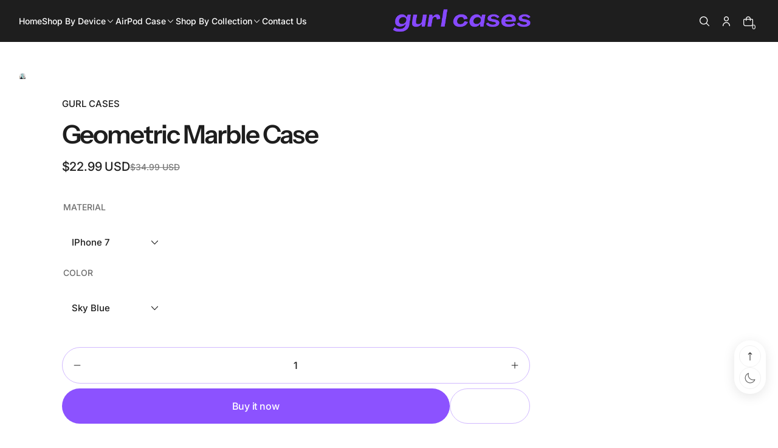

--- FILE ---
content_type: text/html; charset=utf-8
request_url: https://www.gurlcases.com/en-au/products/geometric-marble-case
body_size: 55134
content:
<!doctype html>


<html
  
    dir='ltr'
  
  class='no-js'
  lang='en'
  xo-money-format='&lt;span class=money&gt;${{amount}}&lt;/span&gt;'
  xo-money-with-currency-format='&lt;span class=money&gt;${{amount}} USD&lt;/span&gt;'
>
  <head>
    <meta charset='utf-8'>
    <meta http-equiv='X-UA-Compatible' content='IE=edge'>
    <meta name='viewport' content='width=device-width,initial-scale=1'>
    <meta name='theme-color' content=''>
    <link rel='canonical' href='https://www.gurlcases.com/en-au/products/geometric-marble-case'>
    <link
      rel='preconnect'
      href='https://cdn.shopify.com'
      crossorigin
    >

    <script>
  window.Xotiny = {
    version: '1.0.0',
    name: 'Futurer',
  };
</script>

<link
        rel='icon'
        type='image/png'
        href='//www.gurlcases.com/cdn/shop/files/gc_favicon.png?crop=center&height=32&v=1751665142&width=32'
      ><link
        rel='preconnect'
        href='https://fonts.shopifycdn.com'
        crossorigin
      ><title>
  Geometric Marble Case | Marble iPhone Cases &ndash; Gurl Cases</title>


    
      <meta name='description' content='Our shockproof anti-knock marble case are the perfect everyday case for your iPhone. Made from high quality silicone designed by our materials experts, it&#39;s sure to protect your device against high-impact drops, scuffs and scratches.. Pink, White, Black Marble iPhone case. 30-day money back guarantee'>
    

    


<meta property='og:site_name' content='Gurl Cases'>
<meta property='og:url' content='https://www.gurlcases.com/en-au/products/geometric-marble-case'>
<meta property='og:title' content='Geometric Marble Case | Marble iPhone Cases'>
<meta property='og:type' content='product'>
<meta property='og:description' content='Our shockproof anti-knock marble case are the perfect everyday case for your iPhone. Made from high quality silicone designed by our materials experts, it&#39;s sure to protect your device against high-impact drops, scuffs and scratches.. Pink, White, Black Marble iPhone case. 30-day money back guarantee'><meta property='og:image' content='http://www.gurlcases.com/cdn/shop/products/geometric-marble-case-36344156913885.jpg?v=1639687808'>
  <meta property='og:image:secure_url' content='https://www.gurlcases.com/cdn/shop/products/geometric-marble-case-36344156913885.jpg?v=1639687808'>
  <meta property='og:image:width' content='2160'>
  <meta property='og:image:height' content='2160'><meta property='og:price:amount' content='22.99'>
  <meta property='og:price:currency' content='USD'><meta name='twitter:card' content='summary_large_image'>
<meta name='twitter:title' content='Geometric Marble Case | Marble iPhone Cases'>
<meta name='twitter:description' content='Our shockproof anti-knock marble case are the perfect everyday case for your iPhone. Made from high quality silicone designed by our materials experts, it&#39;s sure to protect your device against high-impact drops, scuffs and scratches.. Pink, White, Black Marble iPhone case. 30-day money back guarantee'>


    <script>window.performance && window.performance.mark && window.performance.mark('shopify.content_for_header.start');</script><meta name="google-site-verification" content="6k-amAdN4UyFddcsnUDAOh6NrmRVfLbs38s-0hxJm8E">
<meta id="shopify-digital-wallet" name="shopify-digital-wallet" content="/29954769034/digital_wallets/dialog">
<meta name="shopify-checkout-api-token" content="b8d258da42e4ffcce1ed8c5a6635bcfa">
<meta id="in-context-paypal-metadata" data-shop-id="29954769034" data-venmo-supported="false" data-environment="production" data-locale="en_US" data-paypal-v4="true" data-currency="USD">
<link rel="alternate" hreflang="x-default" href="https://www.gurlcases.com/products/geometric-marble-case">
<link rel="alternate" hreflang="en" href="https://www.gurlcases.com/products/geometric-marble-case">
<link rel="alternate" hreflang="en-GB" href="https://www.gurlcases.com/en-gb/products/geometric-marble-case">
<link rel="alternate" hreflang="en-CA" href="https://www.gurlcases.com/en-ca/products/geometric-marble-case">
<link rel="alternate" hreflang="en-AU" href="https://www.gurlcases.com/en-au/products/geometric-marble-case">
<link rel="alternate" hreflang="en-DE" href="https://www.gurlcases.com/en-de/products/geometric-marble-case">
<link rel="alternate" hreflang="en-SA" href="https://www.gurlcases.com/en-sa/products/geometric-marble-case">
<link rel="alternate" hreflang="en-CH" href="https://www.gurlcases.com/en-ch/products/geometric-marble-case">
<link rel="alternate" hreflang="en-FR" href="https://www.gurlcases.com/en-fr/products/geometric-marble-case">
<link rel="alternate" hreflang="en-IT" href="https://www.gurlcases.com/en-it/products/geometric-marble-case">
<link rel="alternate" type="application/json+oembed" href="https://www.gurlcases.com/en-au/products/geometric-marble-case.oembed">
<script async="async" src="/checkouts/internal/preloads.js?locale=en-AU"></script>
<script id="shopify-features" type="application/json">{"accessToken":"b8d258da42e4ffcce1ed8c5a6635bcfa","betas":["rich-media-storefront-analytics"],"domain":"www.gurlcases.com","predictiveSearch":true,"shopId":29954769034,"locale":"en"}</script>
<script>var Shopify = Shopify || {};
Shopify.shop = "consol-cases.myshopify.com";
Shopify.locale = "en";
Shopify.currency = {"active":"USD","rate":"1.0"};
Shopify.country = "AU";
Shopify.theme = {"name":"Futurer","id":151887773917,"schema_name":"Futurer","schema_version":"2.0.0","theme_store_id":3341,"role":"main"};
Shopify.theme.handle = "null";
Shopify.theme.style = {"id":null,"handle":null};
Shopify.cdnHost = "www.gurlcases.com/cdn";
Shopify.routes = Shopify.routes || {};
Shopify.routes.root = "/en-au/";</script>
<script type="module">!function(o){(o.Shopify=o.Shopify||{}).modules=!0}(window);</script>
<script>!function(o){function n(){var o=[];function n(){o.push(Array.prototype.slice.apply(arguments))}return n.q=o,n}var t=o.Shopify=o.Shopify||{};t.loadFeatures=n(),t.autoloadFeatures=n()}(window);</script>
<script id="shop-js-analytics" type="application/json">{"pageType":"product"}</script>
<script defer="defer" async type="module" src="//www.gurlcases.com/cdn/shopifycloud/shop-js/modules/v2/client.init-shop-cart-sync_BN7fPSNr.en.esm.js"></script>
<script defer="defer" async type="module" src="//www.gurlcases.com/cdn/shopifycloud/shop-js/modules/v2/chunk.common_Cbph3Kss.esm.js"></script>
<script defer="defer" async type="module" src="//www.gurlcases.com/cdn/shopifycloud/shop-js/modules/v2/chunk.modal_DKumMAJ1.esm.js"></script>
<script type="module">
  await import("//www.gurlcases.com/cdn/shopifycloud/shop-js/modules/v2/client.init-shop-cart-sync_BN7fPSNr.en.esm.js");
await import("//www.gurlcases.com/cdn/shopifycloud/shop-js/modules/v2/chunk.common_Cbph3Kss.esm.js");
await import("//www.gurlcases.com/cdn/shopifycloud/shop-js/modules/v2/chunk.modal_DKumMAJ1.esm.js");

  window.Shopify.SignInWithShop?.initShopCartSync?.({"fedCMEnabled":true,"windoidEnabled":true});

</script>
<script id="__st">var __st={"a":29954769034,"offset":-18000,"reqid":"fbe3d1e3-66e5-431c-9e43-a313eeb70e53-1770041204","pageurl":"www.gurlcases.com\/en-au\/products\/geometric-marble-case","u":"0a3000176ac0","p":"product","rtyp":"product","rid":6837135835302};</script>
<script>window.ShopifyPaypalV4VisibilityTracking = true;</script>
<script id="captcha-bootstrap">!function(){'use strict';const t='contact',e='account',n='new_comment',o=[[t,t],['blogs',n],['comments',n],[t,'customer']],c=[[e,'customer_login'],[e,'guest_login'],[e,'recover_customer_password'],[e,'create_customer']],r=t=>t.map((([t,e])=>`form[action*='/${t}']:not([data-nocaptcha='true']) input[name='form_type'][value='${e}']`)).join(','),a=t=>()=>t?[...document.querySelectorAll(t)].map((t=>t.form)):[];function s(){const t=[...o],e=r(t);return a(e)}const i='password',u='form_key',d=['recaptcha-v3-token','g-recaptcha-response','h-captcha-response',i],f=()=>{try{return window.sessionStorage}catch{return}},m='__shopify_v',_=t=>t.elements[u];function p(t,e,n=!1){try{const o=window.sessionStorage,c=JSON.parse(o.getItem(e)),{data:r}=function(t){const{data:e,action:n}=t;return t[m]||n?{data:e,action:n}:{data:t,action:n}}(c);for(const[e,n]of Object.entries(r))t.elements[e]&&(t.elements[e].value=n);n&&o.removeItem(e)}catch(o){console.error('form repopulation failed',{error:o})}}const l='form_type',E='cptcha';function T(t){t.dataset[E]=!0}const w=window,h=w.document,L='Shopify',v='ce_forms',y='captcha';let A=!1;((t,e)=>{const n=(g='f06e6c50-85a8-45c8-87d0-21a2b65856fe',I='https://cdn.shopify.com/shopifycloud/storefront-forms-hcaptcha/ce_storefront_forms_captcha_hcaptcha.v1.5.2.iife.js',D={infoText:'Protected by hCaptcha',privacyText:'Privacy',termsText:'Terms'},(t,e,n)=>{const o=w[L][v],c=o.bindForm;if(c)return c(t,g,e,D).then(n);var r;o.q.push([[t,g,e,D],n]),r=I,A||(h.body.append(Object.assign(h.createElement('script'),{id:'captcha-provider',async:!0,src:r})),A=!0)});var g,I,D;w[L]=w[L]||{},w[L][v]=w[L][v]||{},w[L][v].q=[],w[L][y]=w[L][y]||{},w[L][y].protect=function(t,e){n(t,void 0,e),T(t)},Object.freeze(w[L][y]),function(t,e,n,w,h,L){const[v,y,A,g]=function(t,e,n){const i=e?o:[],u=t?c:[],d=[...i,...u],f=r(d),m=r(i),_=r(d.filter((([t,e])=>n.includes(e))));return[a(f),a(m),a(_),s()]}(w,h,L),I=t=>{const e=t.target;return e instanceof HTMLFormElement?e:e&&e.form},D=t=>v().includes(t);t.addEventListener('submit',(t=>{const e=I(t);if(!e)return;const n=D(e)&&!e.dataset.hcaptchaBound&&!e.dataset.recaptchaBound,o=_(e),c=g().includes(e)&&(!o||!o.value);(n||c)&&t.preventDefault(),c&&!n&&(function(t){try{if(!f())return;!function(t){const e=f();if(!e)return;const n=_(t);if(!n)return;const o=n.value;o&&e.removeItem(o)}(t);const e=Array.from(Array(32),(()=>Math.random().toString(36)[2])).join('');!function(t,e){_(t)||t.append(Object.assign(document.createElement('input'),{type:'hidden',name:u})),t.elements[u].value=e}(t,e),function(t,e){const n=f();if(!n)return;const o=[...t.querySelectorAll(`input[type='${i}']`)].map((({name:t})=>t)),c=[...d,...o],r={};for(const[a,s]of new FormData(t).entries())c.includes(a)||(r[a]=s);n.setItem(e,JSON.stringify({[m]:1,action:t.action,data:r}))}(t,e)}catch(e){console.error('failed to persist form',e)}}(e),e.submit())}));const S=(t,e)=>{t&&!t.dataset[E]&&(n(t,e.some((e=>e===t))),T(t))};for(const o of['focusin','change'])t.addEventListener(o,(t=>{const e=I(t);D(e)&&S(e,y())}));const B=e.get('form_key'),M=e.get(l),P=B&&M;t.addEventListener('DOMContentLoaded',(()=>{const t=y();if(P)for(const e of t)e.elements[l].value===M&&p(e,B);[...new Set([...A(),...v().filter((t=>'true'===t.dataset.shopifyCaptcha))])].forEach((e=>S(e,t)))}))}(h,new URLSearchParams(w.location.search),n,t,e,['guest_login'])})(!0,!1)}();</script>
<script integrity="sha256-4kQ18oKyAcykRKYeNunJcIwy7WH5gtpwJnB7kiuLZ1E=" data-source-attribution="shopify.loadfeatures" defer="defer" src="//www.gurlcases.com/cdn/shopifycloud/storefront/assets/storefront/load_feature-a0a9edcb.js" crossorigin="anonymous"></script>
<script data-source-attribution="shopify.dynamic_checkout.dynamic.init">var Shopify=Shopify||{};Shopify.PaymentButton=Shopify.PaymentButton||{isStorefrontPortableWallets:!0,init:function(){window.Shopify.PaymentButton.init=function(){};var t=document.createElement("script");t.src="https://www.gurlcases.com/cdn/shopifycloud/portable-wallets/latest/portable-wallets.en.js",t.type="module",document.head.appendChild(t)}};
</script>
<script data-source-attribution="shopify.dynamic_checkout.buyer_consent">
  function portableWalletsHideBuyerConsent(e){var t=document.getElementById("shopify-buyer-consent"),n=document.getElementById("shopify-subscription-policy-button");t&&n&&(t.classList.add("hidden"),t.setAttribute("aria-hidden","true"),n.removeEventListener("click",e))}function portableWalletsShowBuyerConsent(e){var t=document.getElementById("shopify-buyer-consent"),n=document.getElementById("shopify-subscription-policy-button");t&&n&&(t.classList.remove("hidden"),t.removeAttribute("aria-hidden"),n.addEventListener("click",e))}window.Shopify?.PaymentButton&&(window.Shopify.PaymentButton.hideBuyerConsent=portableWalletsHideBuyerConsent,window.Shopify.PaymentButton.showBuyerConsent=portableWalletsShowBuyerConsent);
</script>
<script>
  function portableWalletsCleanup(e){e&&e.src&&console.error("Failed to load portable wallets script "+e.src);var t=document.querySelectorAll("shopify-accelerated-checkout .shopify-payment-button__skeleton, shopify-accelerated-checkout-cart .wallet-cart-button__skeleton"),e=document.getElementById("shopify-buyer-consent");for(let e=0;e<t.length;e++)t[e].remove();e&&e.remove()}function portableWalletsNotLoadedAsModule(e){e instanceof ErrorEvent&&"string"==typeof e.message&&e.message.includes("import.meta")&&"string"==typeof e.filename&&e.filename.includes("portable-wallets")&&(window.removeEventListener("error",portableWalletsNotLoadedAsModule),window.Shopify.PaymentButton.failedToLoad=e,"loading"===document.readyState?document.addEventListener("DOMContentLoaded",window.Shopify.PaymentButton.init):window.Shopify.PaymentButton.init())}window.addEventListener("error",portableWalletsNotLoadedAsModule);
</script>

<script type="module" src="https://www.gurlcases.com/cdn/shopifycloud/portable-wallets/latest/portable-wallets.en.js" onError="portableWalletsCleanup(this)" crossorigin="anonymous"></script>
<script nomodule>
  document.addEventListener("DOMContentLoaded", portableWalletsCleanup);
</script>

<link id="shopify-accelerated-checkout-styles" rel="stylesheet" media="screen" href="https://www.gurlcases.com/cdn/shopifycloud/portable-wallets/latest/accelerated-checkout-backwards-compat.css" crossorigin="anonymous">
<style id="shopify-accelerated-checkout-cart">
        #shopify-buyer-consent {
  margin-top: 1em;
  display: inline-block;
  width: 100%;
}

#shopify-buyer-consent.hidden {
  display: none;
}

#shopify-subscription-policy-button {
  background: none;
  border: none;
  padding: 0;
  text-decoration: underline;
  font-size: inherit;
  cursor: pointer;
}

#shopify-subscription-policy-button::before {
  box-shadow: none;
}

      </style>

<script>window.performance && window.performance.mark && window.performance.mark('shopify.content_for_header.end');</script>

    

<style data-shopify>
    @font-face {
  font-family: Inter;
  font-weight: 500;
  font-style: normal;
  font-display: swap;
  src: url("//www.gurlcases.com/cdn/fonts/inter/inter_n5.d7101d5e168594dd06f56f290dd759fba5431d97.woff2") format("woff2"),
       url("//www.gurlcases.com/cdn/fonts/inter/inter_n5.5332a76bbd27da00474c136abb1ca3cbbf259068.woff") format("woff");
}

    @font-face {
  font-family: Inter;
  font-weight: 700;
  font-style: normal;
  font-display: swap;
  src: url("//www.gurlcases.com/cdn/fonts/inter/inter_n7.02711e6b374660cfc7915d1afc1c204e633421e4.woff2") format("woff2"),
       url("//www.gurlcases.com/cdn/fonts/inter/inter_n7.6dab87426f6b8813070abd79972ceaf2f8d3b012.woff") format("woff");
}

    @font-face {
  font-family: Inter;
  font-weight: 500;
  font-style: italic;
  font-display: swap;
  src: url("//www.gurlcases.com/cdn/fonts/inter/inter_i5.4474f48e6ab2b1e01aa2b6d942dd27fa24f2d99f.woff2") format("woff2"),
       url("//www.gurlcases.com/cdn/fonts/inter/inter_i5.493dbd6ee8e49f4ad722ebb68d92f201af2c2f56.woff") format("woff");
}

    @font-face {
  font-family: Inter;
  font-weight: 700;
  font-style: italic;
  font-display: swap;
  src: url("//www.gurlcases.com/cdn/fonts/inter/inter_i7.b377bcd4cc0f160622a22d638ae7e2cd9b86ea4c.woff2") format("woff2"),
       url("//www.gurlcases.com/cdn/fonts/inter/inter_i7.7c69a6a34e3bb44fcf6f975857e13b9a9b25beb4.woff") format("woff");
}

    @font-face {
  font-family: "Instrument Sans";
  font-weight: 600;
  font-style: normal;
  font-display: swap;
  src: url("//www.gurlcases.com/cdn/fonts/instrument_sans/instrumentsans_n6.27dc66245013a6f7f317d383a3cc9a0c347fb42d.woff2") format("woff2"),
       url("//www.gurlcases.com/cdn/fonts/instrument_sans/instrumentsans_n6.1a71efbeeb140ec495af80aad612ad55e19e6d0e.woff") format("woff");
}


    
    :root,
    .color-background-1 {
    --color-background: 255,255,255;
    --color-background-2: 246,246,246;
    
    --gradient-background: #ffffff;
    
    --color-accent: 140,82,255;
    --color-accent-2: 140,82,255;
    --color-accent-3: 255,255,255;
    --color-accent-4: 255,255,255;
    --color-foreground: 30,30,30;
    --color-foreground-2: 255,255,255;
    --color-foreground-3: 255,255,255;
    --color-foreground-4: 30,30,30;
    --color-foreground-5: 30,30,30;
    --color-shadow: 18,18,18;
    --color-border: 229,229,229;
    --color-support-error: ,,;
    --color-button: 140,82,255;
    --color-button-text: 255,255,255;
    --color-secondary-button: 255,255,255;
    --color-secondary-button-text: 140,82,255;
    --color-tertiary-button: 75,168,235;
    --color-tertiary-button-text: 255,255,255;
    --color-gray-button: 238,238,238;
    --color-gray-button-text: 30,30,30;
    --color-dark-button: 30,30,30;
    --color-dark-button-text: 255,255,255;
    --color-light-button: 255,255,255;
    --color-light-button-text: 30,30,30;
    --color-link: 255,255,255;
    --color-badge-foreground: 30,30,30;
    --color-badge-background: 255,255,255;
    --color-badge-border: 30,30,30;
    --color-layer: 246,246,246;
    --color-error: 218,30,40;
    --color-success: 16,167,31;
    --color-waring: ,,;
    --color-overlay: 0,0,0;
    --color-overlay-2: 0,0,0;
    --color-blur: 19,90,178;
    --color-badge-sale-background: 218,30,40;
    --color-badge-sale-label: 255,255,255;
    --color-badge-new-background: 16,167,31;
    --color-badge-new-label: 255,255,255;
    --color-badge-sold-out-background: 238,238,238;
    --color-badge-sold-out-label: 77,77,77;
    --payment-terms-background-color: rgb(255 255 255);
    }
    
    
    .color-background-2 {
    --color-background: 30,30,30;
    --color-background-2: 8,37,103;
    
    --gradient-background: #1e1e1e;
    
    --color-accent: 140,82,255;
    --color-accent-2: 140,82,255;
    --color-accent-3: 255,255,255;
    --color-accent-4: 30,30,30;
    --color-foreground: 255,255,255;
    --color-foreground-2: 255,255,255;
    --color-foreground-3: 255,255,255;
    --color-foreground-4: 255,255,255;
    --color-foreground-5: 255,255,255;
    --color-shadow: 18,18,18;
    --color-border: 136,136,136;
    --color-support-error: ,,;
    --color-button: 140,82,255;
    --color-button-text: 255,255,255;
    --color-secondary-button: 255,255,255;
    --color-secondary-button-text: 140,82,255;
    --color-tertiary-button: 75,168,235;
    --color-tertiary-button-text: 255,255,255;
    --color-gray-button: 238,238,238;
    --color-gray-button-text: 30,30,30;
    --color-dark-button: 30,30,30;
    --color-dark-button-text: 255,255,255;
    --color-light-button: 255,255,255;
    --color-light-button-text: 77,77,77;
    --color-link: 255,255,255;
    --color-badge-foreground: 255,255,255;
    --color-badge-background: 30,30,30;
    --color-badge-border: 255,255,255;
    --color-layer: 49,49,49;
    --color-error: 218,30,40;
    --color-success: 21,181,37;
    --color-waring: ,,;
    --color-overlay: 255,255,255;
    --color-overlay-2: 0,0,0;
    --color-blur: 19,90,178;
    --color-badge-sale-background: 218,30,40;
    --color-badge-sale-label: 255,255,255;
    --color-badge-new-background: 16,167,31;
    --color-badge-new-label: 255,255,255;
    --color-badge-sold-out-background: 238,238,238;
    --color-badge-sold-out-label: 77,77,77;
    --payment-terms-background-color: rgb(30 30 30);
    }
    
    
    .color-inverse {
    --color-background: 246,246,246;
    --color-background-2: 184,184,184;
    
    --gradient-background: #f6f6f6;
    
    --color-accent: 140,82,255;
    --color-accent-2: 140,82,255;
    --color-accent-3: 255,255,255;
    --color-accent-4: 140,82,255;
    --color-foreground: 30,30,30;
    --color-foreground-2: 255,255,255;
    --color-foreground-3: 255,255,255;
    --color-foreground-4: 30,30,30;
    --color-foreground-5: 255,255,255;
    --color-shadow: 18,18,18;
    --color-border: 184,184,184;
    --color-support-error: ,,;
    --color-button: 15,97,255;
    --color-button-text: 255,255,255;
    --color-secondary-button: 255,255,255;
    --color-secondary-button-text: 15,97,255;
    --color-tertiary-button: 75,168,235;
    --color-tertiary-button-text: 255,255,255;
    --color-gray-button: 238,238,238;
    --color-gray-button-text: 30,30,30;
    --color-dark-button: 30,30,30;
    --color-dark-button-text: 255,255,255;
    --color-light-button: 255,255,255;
    --color-light-button-text: 30,30,30;
    --color-link: 255,255,255;
    --color-badge-foreground: 30,30,30;
    --color-badge-background: 246,246,246;
    --color-badge-border: 30,30,30;
    --color-layer: 255,255,255;
    --color-error: 218,30,40;
    --color-success: 21,181,37;
    --color-waring: ,,;
    --color-overlay: 0,0,0;
    --color-overlay-2: 255,255,255;
    --color-blur: 19,90,178;
    --color-badge-sale-background: 218,30,40;
    --color-badge-sale-label: 255,255,255;
    --color-badge-new-background: 16,167,31;
    --color-badge-new-label: 255,255,255;
    --color-badge-sold-out-background: 238,238,238;
    --color-badge-sold-out-label: 77,77,77;
    --payment-terms-background-color: rgb(246 246 246);
    }
    

    body, .color-background-1, .color-background-2, .color-inverse {
      color: rgba(var(--color-foreground));
      background-color: rgb(var(--color-background));
    }

    :root {

    /* corner-radius */
    --product-card-radius: 2.8rem;
    --collection-card-radius: 2rem;
    --article-card-radius: 0;
    --article-image-radius: 1rem;
    --button-radius: 10rem;
    --button-radius-1: 8.6rem;
    --button-icon-radius-boxed: 0.6rem;
    --button-icon-radius-circle: 50%;
    --add-cart-radius: 0.6rem;
    --pagination-radius: 0.8rem;
    --input-radius: 8.6rem;
    --textarea-radius: 0.6rem;
    --chart-radius: 2rem;
    --tag-radius: 0.5rem;
    --tag-popular-radius: 0.6rem;
    --badge-radius: 1.6rem;
    --gallery-radius: 2rem;
    --drawer-radius: 10rem;
    --header-radius-1: 1.4rem;
    --header-radius-2: 2.35rem;
    --mega-menu-radius: 2rem;
    --toggle-tab-radius: 1rem;
    --toggle-trigger-radius: 5.6rem;
    --circle-radius: 50%;
    --image-radius: 1rem;
    --general-radius-1: 1rem;
    --general-radius-2: 1.5rem;
    --general-radius-3: 2rem;
    --general-radius-4: 0.6rem;
    --modal-corner-radius: 2rem;
    --drawer-corner-radius: 0;
    --tooltip-corner-radius: 2rem;

    --font-body-desktop-size: 1.6rem;
    --font-body-mobile-size: 1.5rem;
    --font-body-family: Inter, sans-serif;
    --font-body-style: normal;
    --font-body-weight: 500;
    --font-body-weight-bold: 500;

    --font-heading-family: "Instrument Sans", sans-serif;
    --font-heading-style: normal;
    --font-heading-weight: 600;
    /* --font-heading-weight: ; */

    --font-body-scale: 1.0;
    --font-heading-1-scale: 1.0;
    --font-heading-2-scale: 1.0;
    --font-heading-3-scale: 1.0;
    --font-heading-4-scale: 1.0;
    --font-heading-5-scale: 1.0;
    --font-heading-6-scale: 1.0;

    --media-padding: px;
    --media-border-opacity: 0.05;
    --media-border-width: 0px;
    --media-radius: 0px;
    --media-shadow-opacity: 0.0;
    --media-shadow-horizontal-offset: px;
    --media-shadow-vertical-offset: px;
    --media-shadow-blur-radius: px;
    --media-shadow-visible: 0;

    --page-width: 192rem;
    --page-width-margin: 0rem;

    --layout-border-radius:0.0rem;

    --product-card-image-padding: 0.0rem;
    --product-card-content-padding-horizontal: 0.0rem;
    --product-card-content-padding-vertical: 0.0rem;
    --product-card-text-alignment: center;
    --product-card-border-width: 0.0rem;
    --product-card-border-opacity: 0.1;
    --product-card-shadow-opacity: 0.0;
    --product-card-shadow-visible: 0;
    --product-card-shadow-horizontal-offset: 0.0rem;
    --product-card-shadow-vertical-offset: 0.0rem;
    --product-card-shadow-blur-radius: 0.0rem;

    --collection-card-image-padding: 0.0rem;
    --collection-card-content-padding-horizontal: 0.0rem;
    --collection-card-content-padding-vertical: 0.0rem;
    --collection-card-text-alignment: ;
    --collection-card-border-width: 0.0rem;
    --collection-card-border-opacity: 0.0;
    --collection-card-shadow-opacity: 0.0;
    --collection-card-shadow-visible: 0;
    --collection-card-shadow-horizontal-offset: 0.0rem;
    --collection-card-shadow-vertical-offset: 0.0rem;
    --collection-card-shadow-blur-radius: 0.0rem;

    --article-card-image-padding: 0.0rem;
    --article-card-content-padding-vertical: 1.6rem;
    --article-card-content-padding-horizontal: 0.0rem;
    --article-card-text-alignment: left;
    --article-card-border-width: 0.0rem;
    --article-card-border-opacity: 0.1;
    --article-card-shadow-opacity: 0.0;
    --article-card-shadow-visible: 0;
    --article-card-shadow-horizontal-offset: 0.0rem;
    --article-card-shadow-vertical-offset: 0.0rem;
    --article-card-shadow-blur-radius: 0.0rem;

    --badge-corner-radius: 0.0rem;

    --modal-border-width: 0px;
    --modal-border-opacity: 0.0;
    --modal-shadow-opacity: 0.0;
    --modal-shadow-horizontal-offset: px;
    --modal-shadow-vertical-offset: px;
    --modal-shadow-blur-radius: px;
    --modal-padding: 20px;
    --modal-margin: 20px;
    --modal-backdrop-opacity: 0.5;
    --modal-backdrop-blur: 0px;

    --drawer-border-width: 0px;
    --drawer-border-opacity: 0.0;
    --drawer-shadow-opacity: 0.0;
    --drawer-shadow-horizontal-offset: px;
    --drawer-shadow-vertical-offset: px;
    --drawer-shadow-blur-radius: px;
    --drawer-padding: 40px;
    --drawer-margin: 0px;
    --drawer-backdrop-opacity: 0.4;
    --drawer-backdrop-blur: 0px;

    --spacing-sections-desktop: 0px;
    --spacing-sections-mobile: 0px; --grid-desktop-vertical-spacing: 28px; --grid-desktop-horizontal-spacing: 28px;
    --grid-mobile-vertical-spacing: 14px;
    --grid-mobile-horizontal-spacing: 14px;

    --buttons-radius: px;
    --buttons-radius-outset: 0px;
    --buttons-border-width: 0px;
    --buttons-border-opacity: 0.1;
    --buttons-shadow-opacity: 0.0;
    --buttons-shadow-visible: 0;
    --buttons-shadow-horizontal-offset: px;
    --buttons-shadow-vertical-offset: px;
    --buttons-shadow-blur-radius: px;
    --buttons-border-offset: 0px;
    --buttons-background-opacity: 1.0;
    --buttons-scale: 1.0;

    --inputs-radius: px;
    --inputs-border-width: px;
    --inputs-border-opacity: 0.0;
    --inputs-shadow-opacity: 0.0;
    --inputs-shadow-background-opacity: 0.0;
    --inputs-shadow-horizontal-offset: px;
    --inputs-margin-offset: 0px;
    --inputs-shadow-vertical-offset: px;
    --inputs-shadow-blur-radius: px;
    --inputs-radius-outset: 0px;

    --variant-pills-radius: px;
    --variant-pills-border-width: px;
    --variant-pills-border-opacity: 0.0;
    --variant-pills-shadow-opacity: 0.0;
    --variant-pills-shadow-horizontal-offset: px;
    --variant-pills-shadow-vertical-offset: px;
    --variant-pills-shadow-blur-radius: px;
    /* add */
    --logo: ;
    --logo-size: 90px;
  }
</style>

<script>
  window.settings = {
      animate_duration: 500,
      animate_effect: 'fade-up',
      animate_strength: 1,
      modal_animate: 'zoom',
      modal_easing: 'decay',
      modal_duration: 300,
      drawer_easing: 'decay',
      drawer_duration: 400,
      image_lazyload: true,
      color_scheme_ids: [
        "background-1",
        "background-2",
        "inverse",
        ],
    
    
      dark_mode_mapping: `Scheme 1: Scheme 2
Scheme 3: Scheme 2`,
    
    
      quick_link: true,
    
    
      cart_free_shipping_min_amount: 20,
    
  }
</script>


    <link href="//www.gurlcases.com/cdn/shop/t/4/assets/xo-webcomponents.min.css?v=6731153489376044031752535136" rel="stylesheet" type="text/css" media="all" />
    <link href="//www.gurlcases.com/cdn/shop/t/4/assets/styles.css?v=137522487547752103091752535094" rel="stylesheet" type="text/css" media="all" />

      <link rel='preload' as='font' href='//www.gurlcases.com/cdn/fonts/inter/inter_n5.d7101d5e168594dd06f56f290dd759fba5431d97.woff2' type='font/woff2' crossorigin>
      

      <link rel='preload' as='font' href='//www.gurlcases.com/cdn/fonts/instrument_sans/instrumentsans_n6.27dc66245013a6f7f317d383a3cc9a0c347fb42d.woff2' type='font/woff2' crossorigin>
      
<script>
      document.documentElement.className = document.documentElement.className.replace('no-js', 'js');
      if (Shopify.designMode) {
        document.documentElement.classList.add('shopify-design-mode');
      }
      window.xoImgDevicePixelRatio = 1.5;
    </script>

    <script src='//www.gurlcases.com/cdn/shop/t/4/assets/xo-webcomponents.min.js?v=40294213501020570611752535138' defer></script>
    
    <script src='//www.gurlcases.com/cdn/shop/t/4/assets/main.js?v=39667481433683031301752534783' defer></script>
  <!-- BEGIN app block: shopify://apps/tinyseo/blocks/breadcrumbs-json-ld-embed/0605268f-f7c4-4e95-b560-e43df7d59ae4 --><script type="application/ld+json" id="tinyimg-breadcrumbs-json-ld">
      {
        "@context": "https://schema.org",
        "@type": "BreadcrumbList",
        "itemListElement": [
          {
            "@type": "ListItem",
            "position": 1,
            "item": {
              "@id": "https://www.gurlcases.com",
          "name": "Home"
        }
      }
      
        
        
      ,{
        "@type": "ListItem",
        "position": 2,
        "item": {
          "@id": "https://www.gurlcases.com/products/geometric-marble-case",
          "name": "Geometric Marble Case"
        }
      }
      
      ]
    }
  </script>
<!-- END app block --><!-- BEGIN app block: shopify://apps/tinyseo/blocks/product-json-ld-embed/0605268f-f7c4-4e95-b560-e43df7d59ae4 --><script type="application/ld+json" id="tinyimg-product-json-ld">{
  "@context": "https://schema.org/",
  "@type": "Product",
  "@id": "https://www.gurlcases.com/en-au/products/geometric-marble-case",

  "category": "Mobile Phone Cases",
  
"offers" : [
  {
  "@type" : "Offer" ,
  "mpn": 40329887842470,

  "sku": "42929300-for-iphone-7-style-1",
  
  "priceCurrency" : "USD" ,
  "price": "22.99",
  "priceValidUntil": "2026-05-03",
  
  
  "priceSpecification": {
    "@type": "UnitPriceSpecification",
    "price": "34.99",
    "priceCurrency": "USD",
    "priceType": "https://schema.org/ListPrice"
  },
  
  
  
  "availability" : "http://schema.org/InStock",
  
  "itemCondition": "http://schema.org/NewCondition",
  

  "name": "iPhone 7 / Sky Blue",
  "url" : "https://www.gurlcases.com/en-au/products/geometric-marble-case?variant=40329887842470",
  
  "image": "https://www.gurlcases.com/cdn/shop/products/geometric-marble-case-29384669626534.jpg?v=1639687627",

  
  
  "hasMerchantReturnPolicy": {
    "@type": "MerchantReturnPolicy",
    "returnPolicyCategory": "https://schema.org/MerchantReturnFiniteReturnWindow",
    
    "url" : "https://www.gurlcases.com/policies/refund-policy",
    
    
    

    "applicableCountry": "ZZ",
"returnMethod": [
      
      "https://schema.org/ReturnByMail",
      "https://schema.org/KeepProduct"
    ],
    
    "merchantReturnDays": "30",
    

    "returnFees": "https://schema.org/ReturnShippingFees",
    
    "returnShippingFeesAmount": {
      "@type": "MonetaryAmount",
      "value": "6.99",
      "currency": "USD"
    },
    
    
    "restockingFee": {
      "@type": "MonetaryAmount",
      "value": "0",
      "currency": "USD"
    },
    
    "refundType": "https://schema.org/FullRefund"
  
  },
  
  
  
  "shippingDetails": [
    
    {
      "@type": "OfferShippingDetails",
      "shippingDestination": {
         "@type": "DefinedRegion",
         "addressCountry": "US"
      },
      
      "shippingRate": {
        "@type": "MonetaryAmount",
        "value": 0,
        "currency": "USD"
      },
      
      "deliveryTime": {
        "@type": "ShippingDeliveryTime",
        "handlingTime": {
          "@type": "QuantitativeValue",
          "minValue": 1,
          "maxValue": 3,
          "unitCode": "DAY"
        },
        "transitTime": {
          "@type": "QuantitativeValue",
          "minValue": 5,
          "maxValue": 14,
          "unitCode": "DAY"
        }
      }
    }
    
    ,
    {
      "@type": "OfferShippingDetails",
      "shippingDestination": {
         "@type": "DefinedRegion",
         "addressCountry": "GB"
      },
      
      "shippingRate": {
        "@type": "MonetaryAmount",
        "value": 0,
        "currency": "USD"
      },
      
      "deliveryTime": {
        "@type": "ShippingDeliveryTime",
        "handlingTime": {
          "@type": "QuantitativeValue",
          "minValue": 1,
          "maxValue": 3,
          "unitCode": "DAY"
        },
        "transitTime": {
          "@type": "QuantitativeValue",
          "minValue": 5,
          "maxValue": 14,
          "unitCode": "DAY"
        }
      }
    }
    
    
  ],
  
  "seller" : {
  "@type" : "Organization",
  "name" : "Gurl Cases"
  }
  },
  {
  "@type" : "Offer" ,
  "mpn": 40329888497830,

  "sku": "42929300-for-iphone-7-style-2",
  
  "priceCurrency" : "USD" ,
  "price": "22.99",
  "priceValidUntil": "2026-05-03",
  
  
  "priceSpecification": {
    "@type": "UnitPriceSpecification",
    "price": "34.99",
    "priceCurrency": "USD",
    "priceType": "https://schema.org/ListPrice"
  },
  
  
  
  "availability" : "http://schema.org/InStock",
  
  "itemCondition": "http://schema.org/NewCondition",
  

  "name": "iPhone 7 / White",
  "url" : "https://www.gurlcases.com/en-au/products/geometric-marble-case?variant=40329888497830",
  
  "image": "https://www.gurlcases.com/cdn/shop/products/geometric-marble-case-29384669429926.jpg?v=1639687456",

  
  
  "hasMerchantReturnPolicy": {
    "@type": "MerchantReturnPolicy",
    "returnPolicyCategory": "https://schema.org/MerchantReturnFiniteReturnWindow",
    
    "url" : "https://www.gurlcases.com/policies/refund-policy",
    
    
    

    "applicableCountry": "ZZ",
"returnMethod": [
      
      "https://schema.org/ReturnByMail",
      "https://schema.org/KeepProduct"
    ],
    
    "merchantReturnDays": "30",
    

    "returnFees": "https://schema.org/ReturnShippingFees",
    
    "returnShippingFeesAmount": {
      "@type": "MonetaryAmount",
      "value": "6.99",
      "currency": "USD"
    },
    
    
    "restockingFee": {
      "@type": "MonetaryAmount",
      "value": "0",
      "currency": "USD"
    },
    
    "refundType": "https://schema.org/FullRefund"
  
  },
  
  
  
  "shippingDetails": [
    
    {
      "@type": "OfferShippingDetails",
      "shippingDestination": {
         "@type": "DefinedRegion",
         "addressCountry": "US"
      },
      
      "shippingRate": {
        "@type": "MonetaryAmount",
        "value": 0,
        "currency": "USD"
      },
      
      "deliveryTime": {
        "@type": "ShippingDeliveryTime",
        "handlingTime": {
          "@type": "QuantitativeValue",
          "minValue": 1,
          "maxValue": 3,
          "unitCode": "DAY"
        },
        "transitTime": {
          "@type": "QuantitativeValue",
          "minValue": 5,
          "maxValue": 14,
          "unitCode": "DAY"
        }
      }
    }
    
    ,
    {
      "@type": "OfferShippingDetails",
      "shippingDestination": {
         "@type": "DefinedRegion",
         "addressCountry": "GB"
      },
      
      "shippingRate": {
        "@type": "MonetaryAmount",
        "value": 0,
        "currency": "USD"
      },
      
      "deliveryTime": {
        "@type": "ShippingDeliveryTime",
        "handlingTime": {
          "@type": "QuantitativeValue",
          "minValue": 1,
          "maxValue": 3,
          "unitCode": "DAY"
        },
        "transitTime": {
          "@type": "QuantitativeValue",
          "minValue": 5,
          "maxValue": 14,
          "unitCode": "DAY"
        }
      }
    }
    
    
  ],
  
  "seller" : {
  "@type" : "Organization",
  "name" : "Gurl Cases"
  }
  },
  {
  "@type" : "Offer" ,
  "mpn": 40329889022118,

  "sku": "42929300-for-iphone-7-style-7",
  
  "priceCurrency" : "USD" ,
  "price": "22.99",
  "priceValidUntil": "2026-05-03",
  
  
  "priceSpecification": {
    "@type": "UnitPriceSpecification",
    "price": "34.99",
    "priceCurrency": "USD",
    "priceType": "https://schema.org/ListPrice"
  },
  
  
  
  "availability" : "http://schema.org/InStock",
  
  "itemCondition": "http://schema.org/NewCondition",
  

  "name": "iPhone 7 / Black",
  "url" : "https://www.gurlcases.com/en-au/products/geometric-marble-case?variant=40329889022118",
  
  "image": "https://www.gurlcases.com/cdn/shop/products/geometric-marble-case-36344188698845.jpg?v=1639698982",

  
  
  "hasMerchantReturnPolicy": {
    "@type": "MerchantReturnPolicy",
    "returnPolicyCategory": "https://schema.org/MerchantReturnFiniteReturnWindow",
    
    "url" : "https://www.gurlcases.com/policies/refund-policy",
    
    
    

    "applicableCountry": "ZZ",
"returnMethod": [
      
      "https://schema.org/ReturnByMail",
      "https://schema.org/KeepProduct"
    ],
    
    "merchantReturnDays": "30",
    

    "returnFees": "https://schema.org/ReturnShippingFees",
    
    "returnShippingFeesAmount": {
      "@type": "MonetaryAmount",
      "value": "6.99",
      "currency": "USD"
    },
    
    
    "restockingFee": {
      "@type": "MonetaryAmount",
      "value": "0",
      "currency": "USD"
    },
    
    "refundType": "https://schema.org/FullRefund"
  
  },
  
  
  
  "shippingDetails": [
    
    {
      "@type": "OfferShippingDetails",
      "shippingDestination": {
         "@type": "DefinedRegion",
         "addressCountry": "US"
      },
      
      "shippingRate": {
        "@type": "MonetaryAmount",
        "value": 0,
        "currency": "USD"
      },
      
      "deliveryTime": {
        "@type": "ShippingDeliveryTime",
        "handlingTime": {
          "@type": "QuantitativeValue",
          "minValue": 1,
          "maxValue": 3,
          "unitCode": "DAY"
        },
        "transitTime": {
          "@type": "QuantitativeValue",
          "minValue": 5,
          "maxValue": 14,
          "unitCode": "DAY"
        }
      }
    }
    
    ,
    {
      "@type": "OfferShippingDetails",
      "shippingDestination": {
         "@type": "DefinedRegion",
         "addressCountry": "GB"
      },
      
      "shippingRate": {
        "@type": "MonetaryAmount",
        "value": 0,
        "currency": "USD"
      },
      
      "deliveryTime": {
        "@type": "ShippingDeliveryTime",
        "handlingTime": {
          "@type": "QuantitativeValue",
          "minValue": 1,
          "maxValue": 3,
          "unitCode": "DAY"
        },
        "transitTime": {
          "@type": "QuantitativeValue",
          "minValue": 5,
          "maxValue": 14,
          "unitCode": "DAY"
        }
      }
    }
    
    
  ],
  
  "seller" : {
  "@type" : "Organization",
  "name" : "Gurl Cases"
  }
  },
  {
  "@type" : "Offer" ,
  "mpn": 40329889415334,

  "sku": "42929300-for-iphone-7-style-8",
  
  "priceCurrency" : "USD" ,
  "price": "22.99",
  "priceValidUntil": "2026-05-03",
  
  
  "priceSpecification": {
    "@type": "UnitPriceSpecification",
    "price": "34.99",
    "priceCurrency": "USD",
    "priceType": "https://schema.org/ListPrice"
  },
  
  
  
  "availability" : "http://schema.org/InStock",
  
  "itemCondition": "http://schema.org/NewCondition",
  

  "name": "iPhone 7 / Pink",
  "url" : "https://www.gurlcases.com/en-au/products/geometric-marble-case?variant=40329889415334",
  
  "image": "https://www.gurlcases.com/cdn/shop/products/geometric-marble-case-36344175395037.jpg?v=1639699146",

  
  
  "hasMerchantReturnPolicy": {
    "@type": "MerchantReturnPolicy",
    "returnPolicyCategory": "https://schema.org/MerchantReturnFiniteReturnWindow",
    
    "url" : "https://www.gurlcases.com/policies/refund-policy",
    
    
    

    "applicableCountry": "ZZ",
"returnMethod": [
      
      "https://schema.org/ReturnByMail",
      "https://schema.org/KeepProduct"
    ],
    
    "merchantReturnDays": "30",
    

    "returnFees": "https://schema.org/ReturnShippingFees",
    
    "returnShippingFeesAmount": {
      "@type": "MonetaryAmount",
      "value": "6.99",
      "currency": "USD"
    },
    
    
    "restockingFee": {
      "@type": "MonetaryAmount",
      "value": "0",
      "currency": "USD"
    },
    
    "refundType": "https://schema.org/FullRefund"
  
  },
  
  
  
  "shippingDetails": [
    
    {
      "@type": "OfferShippingDetails",
      "shippingDestination": {
         "@type": "DefinedRegion",
         "addressCountry": "US"
      },
      
      "shippingRate": {
        "@type": "MonetaryAmount",
        "value": 0,
        "currency": "USD"
      },
      
      "deliveryTime": {
        "@type": "ShippingDeliveryTime",
        "handlingTime": {
          "@type": "QuantitativeValue",
          "minValue": 1,
          "maxValue": 3,
          "unitCode": "DAY"
        },
        "transitTime": {
          "@type": "QuantitativeValue",
          "minValue": 5,
          "maxValue": 14,
          "unitCode": "DAY"
        }
      }
    }
    
    ,
    {
      "@type": "OfferShippingDetails",
      "shippingDestination": {
         "@type": "DefinedRegion",
         "addressCountry": "GB"
      },
      
      "shippingRate": {
        "@type": "MonetaryAmount",
        "value": 0,
        "currency": "USD"
      },
      
      "deliveryTime": {
        "@type": "ShippingDeliveryTime",
        "handlingTime": {
          "@type": "QuantitativeValue",
          "minValue": 1,
          "maxValue": 3,
          "unitCode": "DAY"
        },
        "transitTime": {
          "@type": "QuantitativeValue",
          "minValue": 5,
          "maxValue": 14,
          "unitCode": "DAY"
        }
      }
    }
    
    
  ],
  
  "seller" : {
  "@type" : "Organization",
  "name" : "Gurl Cases"
  }
  },
  {
  "@type" : "Offer" ,
  "mpn": 40329887875238,

  "sku": "42929300-for-iphone-7-plus-style-1",
  
  "priceCurrency" : "USD" ,
  "price": "22.99",
  "priceValidUntil": "2026-05-03",
  
  
  "priceSpecification": {
    "@type": "UnitPriceSpecification",
    "price": "34.99",
    "priceCurrency": "USD",
    "priceType": "https://schema.org/ListPrice"
  },
  
  
  
  "availability" : "http://schema.org/InStock",
  
  "itemCondition": "http://schema.org/NewCondition",
  

  "name": "iPhone 7 Plus / Sky Blue",
  "url" : "https://www.gurlcases.com/en-au/products/geometric-marble-case?variant=40329887875238",
  
  "image": "https://www.gurlcases.com/cdn/shop/products/geometric-marble-case-29384669626534.jpg?v=1639687627",

  
  
  "hasMerchantReturnPolicy": {
    "@type": "MerchantReturnPolicy",
    "returnPolicyCategory": "https://schema.org/MerchantReturnFiniteReturnWindow",
    
    "url" : "https://www.gurlcases.com/policies/refund-policy",
    
    
    

    "applicableCountry": "ZZ",
"returnMethod": [
      
      "https://schema.org/ReturnByMail",
      "https://schema.org/KeepProduct"
    ],
    
    "merchantReturnDays": "30",
    

    "returnFees": "https://schema.org/ReturnShippingFees",
    
    "returnShippingFeesAmount": {
      "@type": "MonetaryAmount",
      "value": "6.99",
      "currency": "USD"
    },
    
    
    "restockingFee": {
      "@type": "MonetaryAmount",
      "value": "0",
      "currency": "USD"
    },
    
    "refundType": "https://schema.org/FullRefund"
  
  },
  
  
  
  "shippingDetails": [
    
    {
      "@type": "OfferShippingDetails",
      "shippingDestination": {
         "@type": "DefinedRegion",
         "addressCountry": "US"
      },
      
      "shippingRate": {
        "@type": "MonetaryAmount",
        "value": 0,
        "currency": "USD"
      },
      
      "deliveryTime": {
        "@type": "ShippingDeliveryTime",
        "handlingTime": {
          "@type": "QuantitativeValue",
          "minValue": 1,
          "maxValue": 3,
          "unitCode": "DAY"
        },
        "transitTime": {
          "@type": "QuantitativeValue",
          "minValue": 5,
          "maxValue": 14,
          "unitCode": "DAY"
        }
      }
    }
    
    ,
    {
      "@type": "OfferShippingDetails",
      "shippingDestination": {
         "@type": "DefinedRegion",
         "addressCountry": "GB"
      },
      
      "shippingRate": {
        "@type": "MonetaryAmount",
        "value": 0,
        "currency": "USD"
      },
      
      "deliveryTime": {
        "@type": "ShippingDeliveryTime",
        "handlingTime": {
          "@type": "QuantitativeValue",
          "minValue": 1,
          "maxValue": 3,
          "unitCode": "DAY"
        },
        "transitTime": {
          "@type": "QuantitativeValue",
          "minValue": 5,
          "maxValue": 14,
          "unitCode": "DAY"
        }
      }
    }
    
    
  ],
  
  "seller" : {
  "@type" : "Organization",
  "name" : "Gurl Cases"
  }
  },
  {
  "@type" : "Offer" ,
  "mpn": 40329888399526,

  "sku": "42929300-for-iphone-7-plus-style-2",
  
  "priceCurrency" : "USD" ,
  "price": "22.99",
  "priceValidUntil": "2026-05-03",
  
  
  "priceSpecification": {
    "@type": "UnitPriceSpecification",
    "price": "34.99",
    "priceCurrency": "USD",
    "priceType": "https://schema.org/ListPrice"
  },
  
  
  
  "availability" : "http://schema.org/InStock",
  
  "itemCondition": "http://schema.org/NewCondition",
  

  "name": "iPhone 7 Plus / White",
  "url" : "https://www.gurlcases.com/en-au/products/geometric-marble-case?variant=40329888399526",
  
  "image": "https://www.gurlcases.com/cdn/shop/products/geometric-marble-case-29384669429926.jpg?v=1639687456",

  
  
  "hasMerchantReturnPolicy": {
    "@type": "MerchantReturnPolicy",
    "returnPolicyCategory": "https://schema.org/MerchantReturnFiniteReturnWindow",
    
    "url" : "https://www.gurlcases.com/policies/refund-policy",
    
    
    

    "applicableCountry": "ZZ",
"returnMethod": [
      
      "https://schema.org/ReturnByMail",
      "https://schema.org/KeepProduct"
    ],
    
    "merchantReturnDays": "30",
    

    "returnFees": "https://schema.org/ReturnShippingFees",
    
    "returnShippingFeesAmount": {
      "@type": "MonetaryAmount",
      "value": "6.99",
      "currency": "USD"
    },
    
    
    "restockingFee": {
      "@type": "MonetaryAmount",
      "value": "0",
      "currency": "USD"
    },
    
    "refundType": "https://schema.org/FullRefund"
  
  },
  
  
  
  "shippingDetails": [
    
    {
      "@type": "OfferShippingDetails",
      "shippingDestination": {
         "@type": "DefinedRegion",
         "addressCountry": "US"
      },
      
      "shippingRate": {
        "@type": "MonetaryAmount",
        "value": 0,
        "currency": "USD"
      },
      
      "deliveryTime": {
        "@type": "ShippingDeliveryTime",
        "handlingTime": {
          "@type": "QuantitativeValue",
          "minValue": 1,
          "maxValue": 3,
          "unitCode": "DAY"
        },
        "transitTime": {
          "@type": "QuantitativeValue",
          "minValue": 5,
          "maxValue": 14,
          "unitCode": "DAY"
        }
      }
    }
    
    ,
    {
      "@type": "OfferShippingDetails",
      "shippingDestination": {
         "@type": "DefinedRegion",
         "addressCountry": "GB"
      },
      
      "shippingRate": {
        "@type": "MonetaryAmount",
        "value": 0,
        "currency": "USD"
      },
      
      "deliveryTime": {
        "@type": "ShippingDeliveryTime",
        "handlingTime": {
          "@type": "QuantitativeValue",
          "minValue": 1,
          "maxValue": 3,
          "unitCode": "DAY"
        },
        "transitTime": {
          "@type": "QuantitativeValue",
          "minValue": 5,
          "maxValue": 14,
          "unitCode": "DAY"
        }
      }
    }
    
    
  ],
  
  "seller" : {
  "@type" : "Organization",
  "name" : "Gurl Cases"
  }
  },
  {
  "@type" : "Offer" ,
  "mpn": 40329889054886,

  "sku": "42929300-for-iphone-7-plus-style-7",
  
  "priceCurrency" : "USD" ,
  "price": "22.99",
  "priceValidUntil": "2026-05-03",
  
  
  "priceSpecification": {
    "@type": "UnitPriceSpecification",
    "price": "34.99",
    "priceCurrency": "USD",
    "priceType": "https://schema.org/ListPrice"
  },
  
  
  
  "availability" : "http://schema.org/InStock",
  
  "itemCondition": "http://schema.org/NewCondition",
  

  "name": "iPhone 7 Plus / Black",
  "url" : "https://www.gurlcases.com/en-au/products/geometric-marble-case?variant=40329889054886",
  
  "image": "https://www.gurlcases.com/cdn/shop/products/geometric-marble-case-36344188698845.jpg?v=1639698982",

  
  
  "hasMerchantReturnPolicy": {
    "@type": "MerchantReturnPolicy",
    "returnPolicyCategory": "https://schema.org/MerchantReturnFiniteReturnWindow",
    
    "url" : "https://www.gurlcases.com/policies/refund-policy",
    
    
    

    "applicableCountry": "ZZ",
"returnMethod": [
      
      "https://schema.org/ReturnByMail",
      "https://schema.org/KeepProduct"
    ],
    
    "merchantReturnDays": "30",
    

    "returnFees": "https://schema.org/ReturnShippingFees",
    
    "returnShippingFeesAmount": {
      "@type": "MonetaryAmount",
      "value": "6.99",
      "currency": "USD"
    },
    
    
    "restockingFee": {
      "@type": "MonetaryAmount",
      "value": "0",
      "currency": "USD"
    },
    
    "refundType": "https://schema.org/FullRefund"
  
  },
  
  
  
  "shippingDetails": [
    
    {
      "@type": "OfferShippingDetails",
      "shippingDestination": {
         "@type": "DefinedRegion",
         "addressCountry": "US"
      },
      
      "shippingRate": {
        "@type": "MonetaryAmount",
        "value": 0,
        "currency": "USD"
      },
      
      "deliveryTime": {
        "@type": "ShippingDeliveryTime",
        "handlingTime": {
          "@type": "QuantitativeValue",
          "minValue": 1,
          "maxValue": 3,
          "unitCode": "DAY"
        },
        "transitTime": {
          "@type": "QuantitativeValue",
          "minValue": 5,
          "maxValue": 14,
          "unitCode": "DAY"
        }
      }
    }
    
    ,
    {
      "@type": "OfferShippingDetails",
      "shippingDestination": {
         "@type": "DefinedRegion",
         "addressCountry": "GB"
      },
      
      "shippingRate": {
        "@type": "MonetaryAmount",
        "value": 0,
        "currency": "USD"
      },
      
      "deliveryTime": {
        "@type": "ShippingDeliveryTime",
        "handlingTime": {
          "@type": "QuantitativeValue",
          "minValue": 1,
          "maxValue": 3,
          "unitCode": "DAY"
        },
        "transitTime": {
          "@type": "QuantitativeValue",
          "minValue": 5,
          "maxValue": 14,
          "unitCode": "DAY"
        }
      }
    }
    
    
  ],
  
  "seller" : {
  "@type" : "Organization",
  "name" : "Gurl Cases"
  }
  },
  {
  "@type" : "Offer" ,
  "mpn": 40329889546406,

  "sku": "42929300-for-iphone-7-plus-style-8",
  
  "priceCurrency" : "USD" ,
  "price": "22.99",
  "priceValidUntil": "2026-05-03",
  
  
  "priceSpecification": {
    "@type": "UnitPriceSpecification",
    "price": "34.99",
    "priceCurrency": "USD",
    "priceType": "https://schema.org/ListPrice"
  },
  
  
  
  "availability" : "http://schema.org/InStock",
  
  "itemCondition": "http://schema.org/NewCondition",
  

  "name": "iPhone 7 Plus / Pink",
  "url" : "https://www.gurlcases.com/en-au/products/geometric-marble-case?variant=40329889546406",
  
  "image": "https://www.gurlcases.com/cdn/shop/products/geometric-marble-case-36344175395037.jpg?v=1639699146",

  
  
  "hasMerchantReturnPolicy": {
    "@type": "MerchantReturnPolicy",
    "returnPolicyCategory": "https://schema.org/MerchantReturnFiniteReturnWindow",
    
    "url" : "https://www.gurlcases.com/policies/refund-policy",
    
    
    

    "applicableCountry": "ZZ",
"returnMethod": [
      
      "https://schema.org/ReturnByMail",
      "https://schema.org/KeepProduct"
    ],
    
    "merchantReturnDays": "30",
    

    "returnFees": "https://schema.org/ReturnShippingFees",
    
    "returnShippingFeesAmount": {
      "@type": "MonetaryAmount",
      "value": "6.99",
      "currency": "USD"
    },
    
    
    "restockingFee": {
      "@type": "MonetaryAmount",
      "value": "0",
      "currency": "USD"
    },
    
    "refundType": "https://schema.org/FullRefund"
  
  },
  
  
  
  "shippingDetails": [
    
    {
      "@type": "OfferShippingDetails",
      "shippingDestination": {
         "@type": "DefinedRegion",
         "addressCountry": "US"
      },
      
      "shippingRate": {
        "@type": "MonetaryAmount",
        "value": 0,
        "currency": "USD"
      },
      
      "deliveryTime": {
        "@type": "ShippingDeliveryTime",
        "handlingTime": {
          "@type": "QuantitativeValue",
          "minValue": 1,
          "maxValue": 3,
          "unitCode": "DAY"
        },
        "transitTime": {
          "@type": "QuantitativeValue",
          "minValue": 5,
          "maxValue": 14,
          "unitCode": "DAY"
        }
      }
    }
    
    ,
    {
      "@type": "OfferShippingDetails",
      "shippingDestination": {
         "@type": "DefinedRegion",
         "addressCountry": "GB"
      },
      
      "shippingRate": {
        "@type": "MonetaryAmount",
        "value": 0,
        "currency": "USD"
      },
      
      "deliveryTime": {
        "@type": "ShippingDeliveryTime",
        "handlingTime": {
          "@type": "QuantitativeValue",
          "minValue": 1,
          "maxValue": 3,
          "unitCode": "DAY"
        },
        "transitTime": {
          "@type": "QuantitativeValue",
          "minValue": 5,
          "maxValue": 14,
          "unitCode": "DAY"
        }
      }
    }
    
    
  ],
  
  "seller" : {
  "@type" : "Organization",
  "name" : "Gurl Cases"
  }
  },
  {
  "@type" : "Offer" ,
  "mpn": 40329888039078,

  "sku": "42929300-for-iphone-8-style-1",
  
  "priceCurrency" : "USD" ,
  "price": "22.99",
  "priceValidUntil": "2026-05-03",
  
  
  "priceSpecification": {
    "@type": "UnitPriceSpecification",
    "price": "34.99",
    "priceCurrency": "USD",
    "priceType": "https://schema.org/ListPrice"
  },
  
  
  
  "availability" : "http://schema.org/InStock",
  
  "itemCondition": "http://schema.org/NewCondition",
  

  "name": "iPhone 8 / Sky Blue",
  "url" : "https://www.gurlcases.com/en-au/products/geometric-marble-case?variant=40329888039078",
  
  "image": "https://www.gurlcases.com/cdn/shop/products/geometric-marble-case-29384669626534.jpg?v=1639687627",

  
  
  "hasMerchantReturnPolicy": {
    "@type": "MerchantReturnPolicy",
    "returnPolicyCategory": "https://schema.org/MerchantReturnFiniteReturnWindow",
    
    "url" : "https://www.gurlcases.com/policies/refund-policy",
    
    
    

    "applicableCountry": "ZZ",
"returnMethod": [
      
      "https://schema.org/ReturnByMail",
      "https://schema.org/KeepProduct"
    ],
    
    "merchantReturnDays": "30",
    

    "returnFees": "https://schema.org/ReturnShippingFees",
    
    "returnShippingFeesAmount": {
      "@type": "MonetaryAmount",
      "value": "6.99",
      "currency": "USD"
    },
    
    
    "restockingFee": {
      "@type": "MonetaryAmount",
      "value": "0",
      "currency": "USD"
    },
    
    "refundType": "https://schema.org/FullRefund"
  
  },
  
  
  
  "shippingDetails": [
    
    {
      "@type": "OfferShippingDetails",
      "shippingDestination": {
         "@type": "DefinedRegion",
         "addressCountry": "US"
      },
      
      "shippingRate": {
        "@type": "MonetaryAmount",
        "value": 0,
        "currency": "USD"
      },
      
      "deliveryTime": {
        "@type": "ShippingDeliveryTime",
        "handlingTime": {
          "@type": "QuantitativeValue",
          "minValue": 1,
          "maxValue": 3,
          "unitCode": "DAY"
        },
        "transitTime": {
          "@type": "QuantitativeValue",
          "minValue": 5,
          "maxValue": 14,
          "unitCode": "DAY"
        }
      }
    }
    
    ,
    {
      "@type": "OfferShippingDetails",
      "shippingDestination": {
         "@type": "DefinedRegion",
         "addressCountry": "GB"
      },
      
      "shippingRate": {
        "@type": "MonetaryAmount",
        "value": 0,
        "currency": "USD"
      },
      
      "deliveryTime": {
        "@type": "ShippingDeliveryTime",
        "handlingTime": {
          "@type": "QuantitativeValue",
          "minValue": 1,
          "maxValue": 3,
          "unitCode": "DAY"
        },
        "transitTime": {
          "@type": "QuantitativeValue",
          "minValue": 5,
          "maxValue": 14,
          "unitCode": "DAY"
        }
      }
    }
    
    
  ],
  
  "seller" : {
  "@type" : "Organization",
  "name" : "Gurl Cases"
  }
  },
  {
  "@type" : "Offer" ,
  "mpn": 40329888432294,

  "sku": "42929300-for-iphone-8-style-2",
  
  "priceCurrency" : "USD" ,
  "price": "22.99",
  "priceValidUntil": "2026-05-03",
  
  
  "priceSpecification": {
    "@type": "UnitPriceSpecification",
    "price": "34.99",
    "priceCurrency": "USD",
    "priceType": "https://schema.org/ListPrice"
  },
  
  
  
  "availability" : "http://schema.org/InStock",
  
  "itemCondition": "http://schema.org/NewCondition",
  

  "name": "iPhone 8 / White",
  "url" : "https://www.gurlcases.com/en-au/products/geometric-marble-case?variant=40329888432294",
  
  "image": "https://www.gurlcases.com/cdn/shop/products/geometric-marble-case-29384669429926.jpg?v=1639687456",

  
  
  "hasMerchantReturnPolicy": {
    "@type": "MerchantReturnPolicy",
    "returnPolicyCategory": "https://schema.org/MerchantReturnFiniteReturnWindow",
    
    "url" : "https://www.gurlcases.com/policies/refund-policy",
    
    
    

    "applicableCountry": "ZZ",
"returnMethod": [
      
      "https://schema.org/ReturnByMail",
      "https://schema.org/KeepProduct"
    ],
    
    "merchantReturnDays": "30",
    

    "returnFees": "https://schema.org/ReturnShippingFees",
    
    "returnShippingFeesAmount": {
      "@type": "MonetaryAmount",
      "value": "6.99",
      "currency": "USD"
    },
    
    
    "restockingFee": {
      "@type": "MonetaryAmount",
      "value": "0",
      "currency": "USD"
    },
    
    "refundType": "https://schema.org/FullRefund"
  
  },
  
  
  
  "shippingDetails": [
    
    {
      "@type": "OfferShippingDetails",
      "shippingDestination": {
         "@type": "DefinedRegion",
         "addressCountry": "US"
      },
      
      "shippingRate": {
        "@type": "MonetaryAmount",
        "value": 0,
        "currency": "USD"
      },
      
      "deliveryTime": {
        "@type": "ShippingDeliveryTime",
        "handlingTime": {
          "@type": "QuantitativeValue",
          "minValue": 1,
          "maxValue": 3,
          "unitCode": "DAY"
        },
        "transitTime": {
          "@type": "QuantitativeValue",
          "minValue": 5,
          "maxValue": 14,
          "unitCode": "DAY"
        }
      }
    }
    
    ,
    {
      "@type": "OfferShippingDetails",
      "shippingDestination": {
         "@type": "DefinedRegion",
         "addressCountry": "GB"
      },
      
      "shippingRate": {
        "@type": "MonetaryAmount",
        "value": 0,
        "currency": "USD"
      },
      
      "deliveryTime": {
        "@type": "ShippingDeliveryTime",
        "handlingTime": {
          "@type": "QuantitativeValue",
          "minValue": 1,
          "maxValue": 3,
          "unitCode": "DAY"
        },
        "transitTime": {
          "@type": "QuantitativeValue",
          "minValue": 5,
          "maxValue": 14,
          "unitCode": "DAY"
        }
      }
    }
    
    
  ],
  
  "seller" : {
  "@type" : "Organization",
  "name" : "Gurl Cases"
  }
  },
  {
  "@type" : "Offer" ,
  "mpn": 40329888956582,

  "sku": "42929300-for-iphone-8-style-7",
  
  "priceCurrency" : "USD" ,
  "price": "22.99",
  "priceValidUntil": "2026-05-03",
  
  
  "priceSpecification": {
    "@type": "UnitPriceSpecification",
    "price": "34.99",
    "priceCurrency": "USD",
    "priceType": "https://schema.org/ListPrice"
  },
  
  
  
  "availability" : "http://schema.org/InStock",
  
  "itemCondition": "http://schema.org/NewCondition",
  

  "name": "iPhone 8 / Black",
  "url" : "https://www.gurlcases.com/en-au/products/geometric-marble-case?variant=40329888956582",
  
  "image": "https://www.gurlcases.com/cdn/shop/products/geometric-marble-case-36344188698845.jpg?v=1639698982",

  
  
  "hasMerchantReturnPolicy": {
    "@type": "MerchantReturnPolicy",
    "returnPolicyCategory": "https://schema.org/MerchantReturnFiniteReturnWindow",
    
    "url" : "https://www.gurlcases.com/policies/refund-policy",
    
    
    

    "applicableCountry": "ZZ",
"returnMethod": [
      
      "https://schema.org/ReturnByMail",
      "https://schema.org/KeepProduct"
    ],
    
    "merchantReturnDays": "30",
    

    "returnFees": "https://schema.org/ReturnShippingFees",
    
    "returnShippingFeesAmount": {
      "@type": "MonetaryAmount",
      "value": "6.99",
      "currency": "USD"
    },
    
    
    "restockingFee": {
      "@type": "MonetaryAmount",
      "value": "0",
      "currency": "USD"
    },
    
    "refundType": "https://schema.org/FullRefund"
  
  },
  
  
  
  "shippingDetails": [
    
    {
      "@type": "OfferShippingDetails",
      "shippingDestination": {
         "@type": "DefinedRegion",
         "addressCountry": "US"
      },
      
      "shippingRate": {
        "@type": "MonetaryAmount",
        "value": 0,
        "currency": "USD"
      },
      
      "deliveryTime": {
        "@type": "ShippingDeliveryTime",
        "handlingTime": {
          "@type": "QuantitativeValue",
          "minValue": 1,
          "maxValue": 3,
          "unitCode": "DAY"
        },
        "transitTime": {
          "@type": "QuantitativeValue",
          "minValue": 5,
          "maxValue": 14,
          "unitCode": "DAY"
        }
      }
    }
    
    ,
    {
      "@type": "OfferShippingDetails",
      "shippingDestination": {
         "@type": "DefinedRegion",
         "addressCountry": "GB"
      },
      
      "shippingRate": {
        "@type": "MonetaryAmount",
        "value": 0,
        "currency": "USD"
      },
      
      "deliveryTime": {
        "@type": "ShippingDeliveryTime",
        "handlingTime": {
          "@type": "QuantitativeValue",
          "minValue": 1,
          "maxValue": 3,
          "unitCode": "DAY"
        },
        "transitTime": {
          "@type": "QuantitativeValue",
          "minValue": 5,
          "maxValue": 14,
          "unitCode": "DAY"
        }
      }
    }
    
    
  ],
  
  "seller" : {
  "@type" : "Organization",
  "name" : "Gurl Cases"
  }
  },
  {
  "@type" : "Offer" ,
  "mpn": 40329889579174,

  "sku": "42929300-for-iphone-8-style-8",
  
  "priceCurrency" : "USD" ,
  "price": "22.99",
  "priceValidUntil": "2026-05-03",
  
  
  "priceSpecification": {
    "@type": "UnitPriceSpecification",
    "price": "34.99",
    "priceCurrency": "USD",
    "priceType": "https://schema.org/ListPrice"
  },
  
  
  
  "availability" : "http://schema.org/InStock",
  
  "itemCondition": "http://schema.org/NewCondition",
  

  "name": "iPhone 8 / Pink",
  "url" : "https://www.gurlcases.com/en-au/products/geometric-marble-case?variant=40329889579174",
  
  "image": "https://www.gurlcases.com/cdn/shop/products/geometric-marble-case-36344175395037.jpg?v=1639699146",

  
  
  "hasMerchantReturnPolicy": {
    "@type": "MerchantReturnPolicy",
    "returnPolicyCategory": "https://schema.org/MerchantReturnFiniteReturnWindow",
    
    "url" : "https://www.gurlcases.com/policies/refund-policy",
    
    
    

    "applicableCountry": "ZZ",
"returnMethod": [
      
      "https://schema.org/ReturnByMail",
      "https://schema.org/KeepProduct"
    ],
    
    "merchantReturnDays": "30",
    

    "returnFees": "https://schema.org/ReturnShippingFees",
    
    "returnShippingFeesAmount": {
      "@type": "MonetaryAmount",
      "value": "6.99",
      "currency": "USD"
    },
    
    
    "restockingFee": {
      "@type": "MonetaryAmount",
      "value": "0",
      "currency": "USD"
    },
    
    "refundType": "https://schema.org/FullRefund"
  
  },
  
  
  
  "shippingDetails": [
    
    {
      "@type": "OfferShippingDetails",
      "shippingDestination": {
         "@type": "DefinedRegion",
         "addressCountry": "US"
      },
      
      "shippingRate": {
        "@type": "MonetaryAmount",
        "value": 0,
        "currency": "USD"
      },
      
      "deliveryTime": {
        "@type": "ShippingDeliveryTime",
        "handlingTime": {
          "@type": "QuantitativeValue",
          "minValue": 1,
          "maxValue": 3,
          "unitCode": "DAY"
        },
        "transitTime": {
          "@type": "QuantitativeValue",
          "minValue": 5,
          "maxValue": 14,
          "unitCode": "DAY"
        }
      }
    }
    
    ,
    {
      "@type": "OfferShippingDetails",
      "shippingDestination": {
         "@type": "DefinedRegion",
         "addressCountry": "GB"
      },
      
      "shippingRate": {
        "@type": "MonetaryAmount",
        "value": 0,
        "currency": "USD"
      },
      
      "deliveryTime": {
        "@type": "ShippingDeliveryTime",
        "handlingTime": {
          "@type": "QuantitativeValue",
          "minValue": 1,
          "maxValue": 3,
          "unitCode": "DAY"
        },
        "transitTime": {
          "@type": "QuantitativeValue",
          "minValue": 5,
          "maxValue": 14,
          "unitCode": "DAY"
        }
      }
    }
    
    
  ],
  
  "seller" : {
  "@type" : "Organization",
  "name" : "Gurl Cases"
  }
  },
  {
  "@type" : "Offer" ,
  "mpn": 40329888104614,

  "sku": "42929300-for-iphone-8-plus-style-1",
  
  "priceCurrency" : "USD" ,
  "price": "22.99",
  "priceValidUntil": "2026-05-03",
  
  
  "priceSpecification": {
    "@type": "UnitPriceSpecification",
    "price": "34.99",
    "priceCurrency": "USD",
    "priceType": "https://schema.org/ListPrice"
  },
  
  
  
  "availability" : "http://schema.org/InStock",
  
  "itemCondition": "http://schema.org/NewCondition",
  

  "name": "iPhone 8 Plus / Sky Blue",
  "url" : "https://www.gurlcases.com/en-au/products/geometric-marble-case?variant=40329888104614",
  
  "image": "https://www.gurlcases.com/cdn/shop/products/geometric-marble-case-29384669626534.jpg?v=1639687627",

  
  
  "hasMerchantReturnPolicy": {
    "@type": "MerchantReturnPolicy",
    "returnPolicyCategory": "https://schema.org/MerchantReturnFiniteReturnWindow",
    
    "url" : "https://www.gurlcases.com/policies/refund-policy",
    
    
    

    "applicableCountry": "ZZ",
"returnMethod": [
      
      "https://schema.org/ReturnByMail",
      "https://schema.org/KeepProduct"
    ],
    
    "merchantReturnDays": "30",
    

    "returnFees": "https://schema.org/ReturnShippingFees",
    
    "returnShippingFeesAmount": {
      "@type": "MonetaryAmount",
      "value": "6.99",
      "currency": "USD"
    },
    
    
    "restockingFee": {
      "@type": "MonetaryAmount",
      "value": "0",
      "currency": "USD"
    },
    
    "refundType": "https://schema.org/FullRefund"
  
  },
  
  
  
  "shippingDetails": [
    
    {
      "@type": "OfferShippingDetails",
      "shippingDestination": {
         "@type": "DefinedRegion",
         "addressCountry": "US"
      },
      
      "shippingRate": {
        "@type": "MonetaryAmount",
        "value": 0,
        "currency": "USD"
      },
      
      "deliveryTime": {
        "@type": "ShippingDeliveryTime",
        "handlingTime": {
          "@type": "QuantitativeValue",
          "minValue": 1,
          "maxValue": 3,
          "unitCode": "DAY"
        },
        "transitTime": {
          "@type": "QuantitativeValue",
          "minValue": 5,
          "maxValue": 14,
          "unitCode": "DAY"
        }
      }
    }
    
    ,
    {
      "@type": "OfferShippingDetails",
      "shippingDestination": {
         "@type": "DefinedRegion",
         "addressCountry": "GB"
      },
      
      "shippingRate": {
        "@type": "MonetaryAmount",
        "value": 0,
        "currency": "USD"
      },
      
      "deliveryTime": {
        "@type": "ShippingDeliveryTime",
        "handlingTime": {
          "@type": "QuantitativeValue",
          "minValue": 1,
          "maxValue": 3,
          "unitCode": "DAY"
        },
        "transitTime": {
          "@type": "QuantitativeValue",
          "minValue": 5,
          "maxValue": 14,
          "unitCode": "DAY"
        }
      }
    }
    
    
  ],
  
  "seller" : {
  "@type" : "Organization",
  "name" : "Gurl Cases"
  }
  },
  {
  "@type" : "Offer" ,
  "mpn": 40329888530598,

  "sku": "42929300-for-iphone-8-plus-style-2",
  
  "priceCurrency" : "USD" ,
  "price": "22.99",
  "priceValidUntil": "2026-05-03",
  
  
  "priceSpecification": {
    "@type": "UnitPriceSpecification",
    "price": "34.99",
    "priceCurrency": "USD",
    "priceType": "https://schema.org/ListPrice"
  },
  
  
  
  "availability" : "http://schema.org/InStock",
  
  "itemCondition": "http://schema.org/NewCondition",
  

  "name": "iPhone 8 Plus / White",
  "url" : "https://www.gurlcases.com/en-au/products/geometric-marble-case?variant=40329888530598",
  
  "image": "https://www.gurlcases.com/cdn/shop/products/geometric-marble-case-29384669429926.jpg?v=1639687456",

  
  
  "hasMerchantReturnPolicy": {
    "@type": "MerchantReturnPolicy",
    "returnPolicyCategory": "https://schema.org/MerchantReturnFiniteReturnWindow",
    
    "url" : "https://www.gurlcases.com/policies/refund-policy",
    
    
    

    "applicableCountry": "ZZ",
"returnMethod": [
      
      "https://schema.org/ReturnByMail",
      "https://schema.org/KeepProduct"
    ],
    
    "merchantReturnDays": "30",
    

    "returnFees": "https://schema.org/ReturnShippingFees",
    
    "returnShippingFeesAmount": {
      "@type": "MonetaryAmount",
      "value": "6.99",
      "currency": "USD"
    },
    
    
    "restockingFee": {
      "@type": "MonetaryAmount",
      "value": "0",
      "currency": "USD"
    },
    
    "refundType": "https://schema.org/FullRefund"
  
  },
  
  
  
  "shippingDetails": [
    
    {
      "@type": "OfferShippingDetails",
      "shippingDestination": {
         "@type": "DefinedRegion",
         "addressCountry": "US"
      },
      
      "shippingRate": {
        "@type": "MonetaryAmount",
        "value": 0,
        "currency": "USD"
      },
      
      "deliveryTime": {
        "@type": "ShippingDeliveryTime",
        "handlingTime": {
          "@type": "QuantitativeValue",
          "minValue": 1,
          "maxValue": 3,
          "unitCode": "DAY"
        },
        "transitTime": {
          "@type": "QuantitativeValue",
          "minValue": 5,
          "maxValue": 14,
          "unitCode": "DAY"
        }
      }
    }
    
    ,
    {
      "@type": "OfferShippingDetails",
      "shippingDestination": {
         "@type": "DefinedRegion",
         "addressCountry": "GB"
      },
      
      "shippingRate": {
        "@type": "MonetaryAmount",
        "value": 0,
        "currency": "USD"
      },
      
      "deliveryTime": {
        "@type": "ShippingDeliveryTime",
        "handlingTime": {
          "@type": "QuantitativeValue",
          "minValue": 1,
          "maxValue": 3,
          "unitCode": "DAY"
        },
        "transitTime": {
          "@type": "QuantitativeValue",
          "minValue": 5,
          "maxValue": 14,
          "unitCode": "DAY"
        }
      }
    }
    
    
  ],
  
  "seller" : {
  "@type" : "Organization",
  "name" : "Gurl Cases"
  }
  },
  {
  "@type" : "Offer" ,
  "mpn": 40329888989350,

  "sku": "42929300-for-iphone-8-plus-style-7",
  
  "priceCurrency" : "USD" ,
  "price": "22.99",
  "priceValidUntil": "2026-05-03",
  
  
  "priceSpecification": {
    "@type": "UnitPriceSpecification",
    "price": "34.99",
    "priceCurrency": "USD",
    "priceType": "https://schema.org/ListPrice"
  },
  
  
  
  "availability" : "http://schema.org/InStock",
  
  "itemCondition": "http://schema.org/NewCondition",
  

  "name": "iPhone 8 Plus / Black",
  "url" : "https://www.gurlcases.com/en-au/products/geometric-marble-case?variant=40329888989350",
  
  "image": "https://www.gurlcases.com/cdn/shop/products/geometric-marble-case-36344188698845.jpg?v=1639698982",

  
  
  "hasMerchantReturnPolicy": {
    "@type": "MerchantReturnPolicy",
    "returnPolicyCategory": "https://schema.org/MerchantReturnFiniteReturnWindow",
    
    "url" : "https://www.gurlcases.com/policies/refund-policy",
    
    
    

    "applicableCountry": "ZZ",
"returnMethod": [
      
      "https://schema.org/ReturnByMail",
      "https://schema.org/KeepProduct"
    ],
    
    "merchantReturnDays": "30",
    

    "returnFees": "https://schema.org/ReturnShippingFees",
    
    "returnShippingFeesAmount": {
      "@type": "MonetaryAmount",
      "value": "6.99",
      "currency": "USD"
    },
    
    
    "restockingFee": {
      "@type": "MonetaryAmount",
      "value": "0",
      "currency": "USD"
    },
    
    "refundType": "https://schema.org/FullRefund"
  
  },
  
  
  
  "shippingDetails": [
    
    {
      "@type": "OfferShippingDetails",
      "shippingDestination": {
         "@type": "DefinedRegion",
         "addressCountry": "US"
      },
      
      "shippingRate": {
        "@type": "MonetaryAmount",
        "value": 0,
        "currency": "USD"
      },
      
      "deliveryTime": {
        "@type": "ShippingDeliveryTime",
        "handlingTime": {
          "@type": "QuantitativeValue",
          "minValue": 1,
          "maxValue": 3,
          "unitCode": "DAY"
        },
        "transitTime": {
          "@type": "QuantitativeValue",
          "minValue": 5,
          "maxValue": 14,
          "unitCode": "DAY"
        }
      }
    }
    
    ,
    {
      "@type": "OfferShippingDetails",
      "shippingDestination": {
         "@type": "DefinedRegion",
         "addressCountry": "GB"
      },
      
      "shippingRate": {
        "@type": "MonetaryAmount",
        "value": 0,
        "currency": "USD"
      },
      
      "deliveryTime": {
        "@type": "ShippingDeliveryTime",
        "handlingTime": {
          "@type": "QuantitativeValue",
          "minValue": 1,
          "maxValue": 3,
          "unitCode": "DAY"
        },
        "transitTime": {
          "@type": "QuantitativeValue",
          "minValue": 5,
          "maxValue": 14,
          "unitCode": "DAY"
        }
      }
    }
    
    
  ],
  
  "seller" : {
  "@type" : "Organization",
  "name" : "Gurl Cases"
  }
  },
  {
  "@type" : "Offer" ,
  "mpn": 40329889513638,

  "sku": "42929300-for-iphone-8-plus-style-8",
  
  "priceCurrency" : "USD" ,
  "price": "22.99",
  "priceValidUntil": "2026-05-03",
  
  
  "priceSpecification": {
    "@type": "UnitPriceSpecification",
    "price": "34.99",
    "priceCurrency": "USD",
    "priceType": "https://schema.org/ListPrice"
  },
  
  
  
  "availability" : "http://schema.org/InStock",
  
  "itemCondition": "http://schema.org/NewCondition",
  

  "name": "iPhone 8 Plus / Pink",
  "url" : "https://www.gurlcases.com/en-au/products/geometric-marble-case?variant=40329889513638",
  
  "image": "https://www.gurlcases.com/cdn/shop/products/geometric-marble-case-36344175395037.jpg?v=1639699146",

  
  
  "hasMerchantReturnPolicy": {
    "@type": "MerchantReturnPolicy",
    "returnPolicyCategory": "https://schema.org/MerchantReturnFiniteReturnWindow",
    
    "url" : "https://www.gurlcases.com/policies/refund-policy",
    
    
    

    "applicableCountry": "ZZ",
"returnMethod": [
      
      "https://schema.org/ReturnByMail",
      "https://schema.org/KeepProduct"
    ],
    
    "merchantReturnDays": "30",
    

    "returnFees": "https://schema.org/ReturnShippingFees",
    
    "returnShippingFeesAmount": {
      "@type": "MonetaryAmount",
      "value": "6.99",
      "currency": "USD"
    },
    
    
    "restockingFee": {
      "@type": "MonetaryAmount",
      "value": "0",
      "currency": "USD"
    },
    
    "refundType": "https://schema.org/FullRefund"
  
  },
  
  
  
  "shippingDetails": [
    
    {
      "@type": "OfferShippingDetails",
      "shippingDestination": {
         "@type": "DefinedRegion",
         "addressCountry": "US"
      },
      
      "shippingRate": {
        "@type": "MonetaryAmount",
        "value": 0,
        "currency": "USD"
      },
      
      "deliveryTime": {
        "@type": "ShippingDeliveryTime",
        "handlingTime": {
          "@type": "QuantitativeValue",
          "minValue": 1,
          "maxValue": 3,
          "unitCode": "DAY"
        },
        "transitTime": {
          "@type": "QuantitativeValue",
          "minValue": 5,
          "maxValue": 14,
          "unitCode": "DAY"
        }
      }
    }
    
    ,
    {
      "@type": "OfferShippingDetails",
      "shippingDestination": {
         "@type": "DefinedRegion",
         "addressCountry": "GB"
      },
      
      "shippingRate": {
        "@type": "MonetaryAmount",
        "value": 0,
        "currency": "USD"
      },
      
      "deliveryTime": {
        "@type": "ShippingDeliveryTime",
        "handlingTime": {
          "@type": "QuantitativeValue",
          "minValue": 1,
          "maxValue": 3,
          "unitCode": "DAY"
        },
        "transitTime": {
          "@type": "QuantitativeValue",
          "minValue": 5,
          "maxValue": 14,
          "unitCode": "DAY"
        }
      }
    }
    
    
  ],
  
  "seller" : {
  "@type" : "Organization",
  "name" : "Gurl Cases"
  }
  },
  {
  "@type" : "Offer" ,
  "mpn": 40329887744166,

  "sku": "42929300-for-iphone-xr-style-1",
  
  "priceCurrency" : "USD" ,
  "price": "22.99",
  "priceValidUntil": "2026-05-03",
  
  
  "priceSpecification": {
    "@type": "UnitPriceSpecification",
    "price": "34.99",
    "priceCurrency": "USD",
    "priceType": "https://schema.org/ListPrice"
  },
  
  
  
  "availability" : "http://schema.org/InStock",
  
  "itemCondition": "http://schema.org/NewCondition",
  

  "name": "iPhone XR / Sky Blue",
  "url" : "https://www.gurlcases.com/en-au/products/geometric-marble-case?variant=40329887744166",
  
  "image": "https://www.gurlcases.com/cdn/shop/products/geometric-marble-case-29384669626534.jpg?v=1639687627",

  
  
  "hasMerchantReturnPolicy": {
    "@type": "MerchantReturnPolicy",
    "returnPolicyCategory": "https://schema.org/MerchantReturnFiniteReturnWindow",
    
    "url" : "https://www.gurlcases.com/policies/refund-policy",
    
    
    

    "applicableCountry": "ZZ",
"returnMethod": [
      
      "https://schema.org/ReturnByMail",
      "https://schema.org/KeepProduct"
    ],
    
    "merchantReturnDays": "30",
    

    "returnFees": "https://schema.org/ReturnShippingFees",
    
    "returnShippingFeesAmount": {
      "@type": "MonetaryAmount",
      "value": "6.99",
      "currency": "USD"
    },
    
    
    "restockingFee": {
      "@type": "MonetaryAmount",
      "value": "0",
      "currency": "USD"
    },
    
    "refundType": "https://schema.org/FullRefund"
  
  },
  
  
  
  "shippingDetails": [
    
    {
      "@type": "OfferShippingDetails",
      "shippingDestination": {
         "@type": "DefinedRegion",
         "addressCountry": "US"
      },
      
      "shippingRate": {
        "@type": "MonetaryAmount",
        "value": 0,
        "currency": "USD"
      },
      
      "deliveryTime": {
        "@type": "ShippingDeliveryTime",
        "handlingTime": {
          "@type": "QuantitativeValue",
          "minValue": 1,
          "maxValue": 3,
          "unitCode": "DAY"
        },
        "transitTime": {
          "@type": "QuantitativeValue",
          "minValue": 5,
          "maxValue": 14,
          "unitCode": "DAY"
        }
      }
    }
    
    ,
    {
      "@type": "OfferShippingDetails",
      "shippingDestination": {
         "@type": "DefinedRegion",
         "addressCountry": "GB"
      },
      
      "shippingRate": {
        "@type": "MonetaryAmount",
        "value": 0,
        "currency": "USD"
      },
      
      "deliveryTime": {
        "@type": "ShippingDeliveryTime",
        "handlingTime": {
          "@type": "QuantitativeValue",
          "minValue": 1,
          "maxValue": 3,
          "unitCode": "DAY"
        },
        "transitTime": {
          "@type": "QuantitativeValue",
          "minValue": 5,
          "maxValue": 14,
          "unitCode": "DAY"
        }
      }
    }
    
    
  ],
  
  "seller" : {
  "@type" : "Organization",
  "name" : "Gurl Cases"
  }
  },
  {
  "@type" : "Offer" ,
  "mpn": 40329888268454,

  "sku": "42929300-for-iphone-xr-style-2",
  
  "priceCurrency" : "USD" ,
  "price": "22.99",
  "priceValidUntil": "2026-05-03",
  
  
  "priceSpecification": {
    "@type": "UnitPriceSpecification",
    "price": "34.99",
    "priceCurrency": "USD",
    "priceType": "https://schema.org/ListPrice"
  },
  
  
  
  "availability" : "http://schema.org/InStock",
  
  "itemCondition": "http://schema.org/NewCondition",
  

  "name": "iPhone XR / White",
  "url" : "https://www.gurlcases.com/en-au/products/geometric-marble-case?variant=40329888268454",
  
  "image": "https://www.gurlcases.com/cdn/shop/products/geometric-marble-case-29384669429926.jpg?v=1639687456",

  
  
  "hasMerchantReturnPolicy": {
    "@type": "MerchantReturnPolicy",
    "returnPolicyCategory": "https://schema.org/MerchantReturnFiniteReturnWindow",
    
    "url" : "https://www.gurlcases.com/policies/refund-policy",
    
    
    

    "applicableCountry": "ZZ",
"returnMethod": [
      
      "https://schema.org/ReturnByMail",
      "https://schema.org/KeepProduct"
    ],
    
    "merchantReturnDays": "30",
    

    "returnFees": "https://schema.org/ReturnShippingFees",
    
    "returnShippingFeesAmount": {
      "@type": "MonetaryAmount",
      "value": "6.99",
      "currency": "USD"
    },
    
    
    "restockingFee": {
      "@type": "MonetaryAmount",
      "value": "0",
      "currency": "USD"
    },
    
    "refundType": "https://schema.org/FullRefund"
  
  },
  
  
  
  "shippingDetails": [
    
    {
      "@type": "OfferShippingDetails",
      "shippingDestination": {
         "@type": "DefinedRegion",
         "addressCountry": "US"
      },
      
      "shippingRate": {
        "@type": "MonetaryAmount",
        "value": 0,
        "currency": "USD"
      },
      
      "deliveryTime": {
        "@type": "ShippingDeliveryTime",
        "handlingTime": {
          "@type": "QuantitativeValue",
          "minValue": 1,
          "maxValue": 3,
          "unitCode": "DAY"
        },
        "transitTime": {
          "@type": "QuantitativeValue",
          "minValue": 5,
          "maxValue": 14,
          "unitCode": "DAY"
        }
      }
    }
    
    ,
    {
      "@type": "OfferShippingDetails",
      "shippingDestination": {
         "@type": "DefinedRegion",
         "addressCountry": "GB"
      },
      
      "shippingRate": {
        "@type": "MonetaryAmount",
        "value": 0,
        "currency": "USD"
      },
      
      "deliveryTime": {
        "@type": "ShippingDeliveryTime",
        "handlingTime": {
          "@type": "QuantitativeValue",
          "minValue": 1,
          "maxValue": 3,
          "unitCode": "DAY"
        },
        "transitTime": {
          "@type": "QuantitativeValue",
          "minValue": 5,
          "maxValue": 14,
          "unitCode": "DAY"
        }
      }
    }
    
    
  ],
  
  "seller" : {
  "@type" : "Organization",
  "name" : "Gurl Cases"
  }
  },
  {
  "@type" : "Offer" ,
  "mpn": 40329888923814,

  "sku": "42929300-for-iphone-xr-style-7",
  
  "priceCurrency" : "USD" ,
  "price": "22.99",
  "priceValidUntil": "2026-05-03",
  
  
  "priceSpecification": {
    "@type": "UnitPriceSpecification",
    "price": "34.99",
    "priceCurrency": "USD",
    "priceType": "https://schema.org/ListPrice"
  },
  
  
  
  "availability" : "http://schema.org/InStock",
  
  "itemCondition": "http://schema.org/NewCondition",
  

  "name": "iPhone XR / Black",
  "url" : "https://www.gurlcases.com/en-au/products/geometric-marble-case?variant=40329888923814",
  
  "image": "https://www.gurlcases.com/cdn/shop/products/geometric-marble-case-36344188698845.jpg?v=1639698982",

  
  
  "hasMerchantReturnPolicy": {
    "@type": "MerchantReturnPolicy",
    "returnPolicyCategory": "https://schema.org/MerchantReturnFiniteReturnWindow",
    
    "url" : "https://www.gurlcases.com/policies/refund-policy",
    
    
    

    "applicableCountry": "ZZ",
"returnMethod": [
      
      "https://schema.org/ReturnByMail",
      "https://schema.org/KeepProduct"
    ],
    
    "merchantReturnDays": "30",
    

    "returnFees": "https://schema.org/ReturnShippingFees",
    
    "returnShippingFeesAmount": {
      "@type": "MonetaryAmount",
      "value": "6.99",
      "currency": "USD"
    },
    
    
    "restockingFee": {
      "@type": "MonetaryAmount",
      "value": "0",
      "currency": "USD"
    },
    
    "refundType": "https://schema.org/FullRefund"
  
  },
  
  
  
  "shippingDetails": [
    
    {
      "@type": "OfferShippingDetails",
      "shippingDestination": {
         "@type": "DefinedRegion",
         "addressCountry": "US"
      },
      
      "shippingRate": {
        "@type": "MonetaryAmount",
        "value": 0,
        "currency": "USD"
      },
      
      "deliveryTime": {
        "@type": "ShippingDeliveryTime",
        "handlingTime": {
          "@type": "QuantitativeValue",
          "minValue": 1,
          "maxValue": 3,
          "unitCode": "DAY"
        },
        "transitTime": {
          "@type": "QuantitativeValue",
          "minValue": 5,
          "maxValue": 14,
          "unitCode": "DAY"
        }
      }
    }
    
    ,
    {
      "@type": "OfferShippingDetails",
      "shippingDestination": {
         "@type": "DefinedRegion",
         "addressCountry": "GB"
      },
      
      "shippingRate": {
        "@type": "MonetaryAmount",
        "value": 0,
        "currency": "USD"
      },
      
      "deliveryTime": {
        "@type": "ShippingDeliveryTime",
        "handlingTime": {
          "@type": "QuantitativeValue",
          "minValue": 1,
          "maxValue": 3,
          "unitCode": "DAY"
        },
        "transitTime": {
          "@type": "QuantitativeValue",
          "minValue": 5,
          "maxValue": 14,
          "unitCode": "DAY"
        }
      }
    }
    
    
  ],
  
  "seller" : {
  "@type" : "Organization",
  "name" : "Gurl Cases"
  }
  },
  {
  "@type" : "Offer" ,
  "mpn": 40329889448102,

  "sku": "42929300-for-iphone-xr-style-8",
  
  "priceCurrency" : "USD" ,
  "price": "22.99",
  "priceValidUntil": "2026-05-03",
  
  
  "priceSpecification": {
    "@type": "UnitPriceSpecification",
    "price": "34.99",
    "priceCurrency": "USD",
    "priceType": "https://schema.org/ListPrice"
  },
  
  
  
  "availability" : "http://schema.org/InStock",
  
  "itemCondition": "http://schema.org/NewCondition",
  

  "name": "iPhone XR / Pink",
  "url" : "https://www.gurlcases.com/en-au/products/geometric-marble-case?variant=40329889448102",
  
  "image": "https://www.gurlcases.com/cdn/shop/products/geometric-marble-case-36344175395037.jpg?v=1639699146",

  
  
  "hasMerchantReturnPolicy": {
    "@type": "MerchantReturnPolicy",
    "returnPolicyCategory": "https://schema.org/MerchantReturnFiniteReturnWindow",
    
    "url" : "https://www.gurlcases.com/policies/refund-policy",
    
    
    

    "applicableCountry": "ZZ",
"returnMethod": [
      
      "https://schema.org/ReturnByMail",
      "https://schema.org/KeepProduct"
    ],
    
    "merchantReturnDays": "30",
    

    "returnFees": "https://schema.org/ReturnShippingFees",
    
    "returnShippingFeesAmount": {
      "@type": "MonetaryAmount",
      "value": "6.99",
      "currency": "USD"
    },
    
    
    "restockingFee": {
      "@type": "MonetaryAmount",
      "value": "0",
      "currency": "USD"
    },
    
    "refundType": "https://schema.org/FullRefund"
  
  },
  
  
  
  "shippingDetails": [
    
    {
      "@type": "OfferShippingDetails",
      "shippingDestination": {
         "@type": "DefinedRegion",
         "addressCountry": "US"
      },
      
      "shippingRate": {
        "@type": "MonetaryAmount",
        "value": 0,
        "currency": "USD"
      },
      
      "deliveryTime": {
        "@type": "ShippingDeliveryTime",
        "handlingTime": {
          "@type": "QuantitativeValue",
          "minValue": 1,
          "maxValue": 3,
          "unitCode": "DAY"
        },
        "transitTime": {
          "@type": "QuantitativeValue",
          "minValue": 5,
          "maxValue": 14,
          "unitCode": "DAY"
        }
      }
    }
    
    ,
    {
      "@type": "OfferShippingDetails",
      "shippingDestination": {
         "@type": "DefinedRegion",
         "addressCountry": "GB"
      },
      
      "shippingRate": {
        "@type": "MonetaryAmount",
        "value": 0,
        "currency": "USD"
      },
      
      "deliveryTime": {
        "@type": "ShippingDeliveryTime",
        "handlingTime": {
          "@type": "QuantitativeValue",
          "minValue": 1,
          "maxValue": 3,
          "unitCode": "DAY"
        },
        "transitTime": {
          "@type": "QuantitativeValue",
          "minValue": 5,
          "maxValue": 14,
          "unitCode": "DAY"
        }
      }
    }
    
    
  ],
  
  "seller" : {
  "@type" : "Organization",
  "name" : "Gurl Cases"
  }
  },
  {
  "@type" : "Offer" ,
  "mpn": 40329887908006,

  "sku": "42929300-for-iphone-x-or-xs-style-1",
  
  "priceCurrency" : "USD" ,
  "price": "22.99",
  "priceValidUntil": "2026-05-03",
  
  
  "priceSpecification": {
    "@type": "UnitPriceSpecification",
    "price": "34.99",
    "priceCurrency": "USD",
    "priceType": "https://schema.org/ListPrice"
  },
  
  
  
  "availability" : "http://schema.org/InStock",
  
  "itemCondition": "http://schema.org/NewCondition",
  

  "name": "iPhone X, iPhone XS / Sky Blue",
  "url" : "https://www.gurlcases.com/en-au/products/geometric-marble-case?variant=40329887908006",
  
  "image": "https://www.gurlcases.com/cdn/shop/products/geometric-marble-case-29384669626534.jpg?v=1639687627",

  
  
  "hasMerchantReturnPolicy": {
    "@type": "MerchantReturnPolicy",
    "returnPolicyCategory": "https://schema.org/MerchantReturnFiniteReturnWindow",
    
    "url" : "https://www.gurlcases.com/policies/refund-policy",
    
    
    

    "applicableCountry": "ZZ",
"returnMethod": [
      
      "https://schema.org/ReturnByMail",
      "https://schema.org/KeepProduct"
    ],
    
    "merchantReturnDays": "30",
    

    "returnFees": "https://schema.org/ReturnShippingFees",
    
    "returnShippingFeesAmount": {
      "@type": "MonetaryAmount",
      "value": "6.99",
      "currency": "USD"
    },
    
    
    "restockingFee": {
      "@type": "MonetaryAmount",
      "value": "0",
      "currency": "USD"
    },
    
    "refundType": "https://schema.org/FullRefund"
  
  },
  
  
  
  "shippingDetails": [
    
    {
      "@type": "OfferShippingDetails",
      "shippingDestination": {
         "@type": "DefinedRegion",
         "addressCountry": "US"
      },
      
      "shippingRate": {
        "@type": "MonetaryAmount",
        "value": 0,
        "currency": "USD"
      },
      
      "deliveryTime": {
        "@type": "ShippingDeliveryTime",
        "handlingTime": {
          "@type": "QuantitativeValue",
          "minValue": 1,
          "maxValue": 3,
          "unitCode": "DAY"
        },
        "transitTime": {
          "@type": "QuantitativeValue",
          "minValue": 5,
          "maxValue": 14,
          "unitCode": "DAY"
        }
      }
    }
    
    ,
    {
      "@type": "OfferShippingDetails",
      "shippingDestination": {
         "@type": "DefinedRegion",
         "addressCountry": "GB"
      },
      
      "shippingRate": {
        "@type": "MonetaryAmount",
        "value": 0,
        "currency": "USD"
      },
      
      "deliveryTime": {
        "@type": "ShippingDeliveryTime",
        "handlingTime": {
          "@type": "QuantitativeValue",
          "minValue": 1,
          "maxValue": 3,
          "unitCode": "DAY"
        },
        "transitTime": {
          "@type": "QuantitativeValue",
          "minValue": 5,
          "maxValue": 14,
          "unitCode": "DAY"
        }
      }
    }
    
    
  ],
  
  "seller" : {
  "@type" : "Organization",
  "name" : "Gurl Cases"
  }
  },
  {
  "@type" : "Offer" ,
  "mpn": 40329888301222,

  "sku": "42929300-for-iphone-x-or-xs-style-2",
  
  "priceCurrency" : "USD" ,
  "price": "22.99",
  "priceValidUntil": "2026-05-03",
  
  
  "priceSpecification": {
    "@type": "UnitPriceSpecification",
    "price": "34.99",
    "priceCurrency": "USD",
    "priceType": "https://schema.org/ListPrice"
  },
  
  
  
  "availability" : "http://schema.org/InStock",
  
  "itemCondition": "http://schema.org/NewCondition",
  

  "name": "iPhone X, iPhone XS / White",
  "url" : "https://www.gurlcases.com/en-au/products/geometric-marble-case?variant=40329888301222",
  
  "image": "https://www.gurlcases.com/cdn/shop/products/geometric-marble-case-29384669429926.jpg?v=1639687456",

  
  
  "hasMerchantReturnPolicy": {
    "@type": "MerchantReturnPolicy",
    "returnPolicyCategory": "https://schema.org/MerchantReturnFiniteReturnWindow",
    
    "url" : "https://www.gurlcases.com/policies/refund-policy",
    
    
    

    "applicableCountry": "ZZ",
"returnMethod": [
      
      "https://schema.org/ReturnByMail",
      "https://schema.org/KeepProduct"
    ],
    
    "merchantReturnDays": "30",
    

    "returnFees": "https://schema.org/ReturnShippingFees",
    
    "returnShippingFeesAmount": {
      "@type": "MonetaryAmount",
      "value": "6.99",
      "currency": "USD"
    },
    
    
    "restockingFee": {
      "@type": "MonetaryAmount",
      "value": "0",
      "currency": "USD"
    },
    
    "refundType": "https://schema.org/FullRefund"
  
  },
  
  
  
  "shippingDetails": [
    
    {
      "@type": "OfferShippingDetails",
      "shippingDestination": {
         "@type": "DefinedRegion",
         "addressCountry": "US"
      },
      
      "shippingRate": {
        "@type": "MonetaryAmount",
        "value": 0,
        "currency": "USD"
      },
      
      "deliveryTime": {
        "@type": "ShippingDeliveryTime",
        "handlingTime": {
          "@type": "QuantitativeValue",
          "minValue": 1,
          "maxValue": 3,
          "unitCode": "DAY"
        },
        "transitTime": {
          "@type": "QuantitativeValue",
          "minValue": 5,
          "maxValue": 14,
          "unitCode": "DAY"
        }
      }
    }
    
    ,
    {
      "@type": "OfferShippingDetails",
      "shippingDestination": {
         "@type": "DefinedRegion",
         "addressCountry": "GB"
      },
      
      "shippingRate": {
        "@type": "MonetaryAmount",
        "value": 0,
        "currency": "USD"
      },
      
      "deliveryTime": {
        "@type": "ShippingDeliveryTime",
        "handlingTime": {
          "@type": "QuantitativeValue",
          "minValue": 1,
          "maxValue": 3,
          "unitCode": "DAY"
        },
        "transitTime": {
          "@type": "QuantitativeValue",
          "minValue": 5,
          "maxValue": 14,
          "unitCode": "DAY"
        }
      }
    }
    
    
  ],
  
  "seller" : {
  "@type" : "Organization",
  "name" : "Gurl Cases"
  }
  },
  {
  "@type" : "Offer" ,
  "mpn": 40329888825510,

  "sku": "42929300-for-iphone-x-or-xs-style-7",
  
  "priceCurrency" : "USD" ,
  "price": "22.99",
  "priceValidUntil": "2026-05-03",
  
  
  "priceSpecification": {
    "@type": "UnitPriceSpecification",
    "price": "34.99",
    "priceCurrency": "USD",
    "priceType": "https://schema.org/ListPrice"
  },
  
  
  
  "availability" : "http://schema.org/InStock",
  
  "itemCondition": "http://schema.org/NewCondition",
  

  "name": "iPhone X, iPhone XS / Black",
  "url" : "https://www.gurlcases.com/en-au/products/geometric-marble-case?variant=40329888825510",
  
  "image": "https://www.gurlcases.com/cdn/shop/products/geometric-marble-case-36344188698845.jpg?v=1639698982",

  
  
  "hasMerchantReturnPolicy": {
    "@type": "MerchantReturnPolicy",
    "returnPolicyCategory": "https://schema.org/MerchantReturnFiniteReturnWindow",
    
    "url" : "https://www.gurlcases.com/policies/refund-policy",
    
    
    

    "applicableCountry": "ZZ",
"returnMethod": [
      
      "https://schema.org/ReturnByMail",
      "https://schema.org/KeepProduct"
    ],
    
    "merchantReturnDays": "30",
    

    "returnFees": "https://schema.org/ReturnShippingFees",
    
    "returnShippingFeesAmount": {
      "@type": "MonetaryAmount",
      "value": "6.99",
      "currency": "USD"
    },
    
    
    "restockingFee": {
      "@type": "MonetaryAmount",
      "value": "0",
      "currency": "USD"
    },
    
    "refundType": "https://schema.org/FullRefund"
  
  },
  
  
  
  "shippingDetails": [
    
    {
      "@type": "OfferShippingDetails",
      "shippingDestination": {
         "@type": "DefinedRegion",
         "addressCountry": "US"
      },
      
      "shippingRate": {
        "@type": "MonetaryAmount",
        "value": 0,
        "currency": "USD"
      },
      
      "deliveryTime": {
        "@type": "ShippingDeliveryTime",
        "handlingTime": {
          "@type": "QuantitativeValue",
          "minValue": 1,
          "maxValue": 3,
          "unitCode": "DAY"
        },
        "transitTime": {
          "@type": "QuantitativeValue",
          "minValue": 5,
          "maxValue": 14,
          "unitCode": "DAY"
        }
      }
    }
    
    ,
    {
      "@type": "OfferShippingDetails",
      "shippingDestination": {
         "@type": "DefinedRegion",
         "addressCountry": "GB"
      },
      
      "shippingRate": {
        "@type": "MonetaryAmount",
        "value": 0,
        "currency": "USD"
      },
      
      "deliveryTime": {
        "@type": "ShippingDeliveryTime",
        "handlingTime": {
          "@type": "QuantitativeValue",
          "minValue": 1,
          "maxValue": 3,
          "unitCode": "DAY"
        },
        "transitTime": {
          "@type": "QuantitativeValue",
          "minValue": 5,
          "maxValue": 14,
          "unitCode": "DAY"
        }
      }
    }
    
    
  ],
  
  "seller" : {
  "@type" : "Organization",
  "name" : "Gurl Cases"
  }
  },
  {
  "@type" : "Offer" ,
  "mpn": 40329889480870,

  "sku": "42929300-for-iphone-x-or-xs-style-8",
  
  "priceCurrency" : "USD" ,
  "price": "22.99",
  "priceValidUntil": "2026-05-03",
  
  
  "priceSpecification": {
    "@type": "UnitPriceSpecification",
    "price": "34.99",
    "priceCurrency": "USD",
    "priceType": "https://schema.org/ListPrice"
  },
  
  
  
  "availability" : "http://schema.org/InStock",
  
  "itemCondition": "http://schema.org/NewCondition",
  

  "name": "iPhone X, iPhone XS / Pink",
  "url" : "https://www.gurlcases.com/en-au/products/geometric-marble-case?variant=40329889480870",
  
  "image": "https://www.gurlcases.com/cdn/shop/products/geometric-marble-case-36344175395037.jpg?v=1639699146",

  
  
  "hasMerchantReturnPolicy": {
    "@type": "MerchantReturnPolicy",
    "returnPolicyCategory": "https://schema.org/MerchantReturnFiniteReturnWindow",
    
    "url" : "https://www.gurlcases.com/policies/refund-policy",
    
    
    

    "applicableCountry": "ZZ",
"returnMethod": [
      
      "https://schema.org/ReturnByMail",
      "https://schema.org/KeepProduct"
    ],
    
    "merchantReturnDays": "30",
    

    "returnFees": "https://schema.org/ReturnShippingFees",
    
    "returnShippingFeesAmount": {
      "@type": "MonetaryAmount",
      "value": "6.99",
      "currency": "USD"
    },
    
    
    "restockingFee": {
      "@type": "MonetaryAmount",
      "value": "0",
      "currency": "USD"
    },
    
    "refundType": "https://schema.org/FullRefund"
  
  },
  
  
  
  "shippingDetails": [
    
    {
      "@type": "OfferShippingDetails",
      "shippingDestination": {
         "@type": "DefinedRegion",
         "addressCountry": "US"
      },
      
      "shippingRate": {
        "@type": "MonetaryAmount",
        "value": 0,
        "currency": "USD"
      },
      
      "deliveryTime": {
        "@type": "ShippingDeliveryTime",
        "handlingTime": {
          "@type": "QuantitativeValue",
          "minValue": 1,
          "maxValue": 3,
          "unitCode": "DAY"
        },
        "transitTime": {
          "@type": "QuantitativeValue",
          "minValue": 5,
          "maxValue": 14,
          "unitCode": "DAY"
        }
      }
    }
    
    ,
    {
      "@type": "OfferShippingDetails",
      "shippingDestination": {
         "@type": "DefinedRegion",
         "addressCountry": "GB"
      },
      
      "shippingRate": {
        "@type": "MonetaryAmount",
        "value": 0,
        "currency": "USD"
      },
      
      "deliveryTime": {
        "@type": "ShippingDeliveryTime",
        "handlingTime": {
          "@type": "QuantitativeValue",
          "minValue": 1,
          "maxValue": 3,
          "unitCode": "DAY"
        },
        "transitTime": {
          "@type": "QuantitativeValue",
          "minValue": 5,
          "maxValue": 14,
          "unitCode": "DAY"
        }
      }
    }
    
    
  ],
  
  "seller" : {
  "@type" : "Organization",
  "name" : "Gurl Cases"
  }
  },
  {
  "@type" : "Offer" ,
  "mpn": 40329887711398,

  "sku": "42929300-for-iphone-xs-max-style-1",
  
  "priceCurrency" : "USD" ,
  "price": "22.99",
  "priceValidUntil": "2026-05-03",
  
  
  "priceSpecification": {
    "@type": "UnitPriceSpecification",
    "price": "34.99",
    "priceCurrency": "USD",
    "priceType": "https://schema.org/ListPrice"
  },
  
  
  
  "availability" : "http://schema.org/InStock",
  
  "itemCondition": "http://schema.org/NewCondition",
  

  "name": "iPhone XS Max / Sky Blue",
  "url" : "https://www.gurlcases.com/en-au/products/geometric-marble-case?variant=40329887711398",
  
  "image": "https://www.gurlcases.com/cdn/shop/products/geometric-marble-case-29384669626534.jpg?v=1639687627",

  
  
  "hasMerchantReturnPolicy": {
    "@type": "MerchantReturnPolicy",
    "returnPolicyCategory": "https://schema.org/MerchantReturnFiniteReturnWindow",
    
    "url" : "https://www.gurlcases.com/policies/refund-policy",
    
    
    

    "applicableCountry": "ZZ",
"returnMethod": [
      
      "https://schema.org/ReturnByMail",
      "https://schema.org/KeepProduct"
    ],
    
    "merchantReturnDays": "30",
    

    "returnFees": "https://schema.org/ReturnShippingFees",
    
    "returnShippingFeesAmount": {
      "@type": "MonetaryAmount",
      "value": "6.99",
      "currency": "USD"
    },
    
    
    "restockingFee": {
      "@type": "MonetaryAmount",
      "value": "0",
      "currency": "USD"
    },
    
    "refundType": "https://schema.org/FullRefund"
  
  },
  
  
  
  "shippingDetails": [
    
    {
      "@type": "OfferShippingDetails",
      "shippingDestination": {
         "@type": "DefinedRegion",
         "addressCountry": "US"
      },
      
      "shippingRate": {
        "@type": "MonetaryAmount",
        "value": 0,
        "currency": "USD"
      },
      
      "deliveryTime": {
        "@type": "ShippingDeliveryTime",
        "handlingTime": {
          "@type": "QuantitativeValue",
          "minValue": 1,
          "maxValue": 3,
          "unitCode": "DAY"
        },
        "transitTime": {
          "@type": "QuantitativeValue",
          "minValue": 5,
          "maxValue": 14,
          "unitCode": "DAY"
        }
      }
    }
    
    ,
    {
      "@type": "OfferShippingDetails",
      "shippingDestination": {
         "@type": "DefinedRegion",
         "addressCountry": "GB"
      },
      
      "shippingRate": {
        "@type": "MonetaryAmount",
        "value": 0,
        "currency": "USD"
      },
      
      "deliveryTime": {
        "@type": "ShippingDeliveryTime",
        "handlingTime": {
          "@type": "QuantitativeValue",
          "minValue": 1,
          "maxValue": 3,
          "unitCode": "DAY"
        },
        "transitTime": {
          "@type": "QuantitativeValue",
          "minValue": 5,
          "maxValue": 14,
          "unitCode": "DAY"
        }
      }
    }
    
    
  ],
  
  "seller" : {
  "@type" : "Organization",
  "name" : "Gurl Cases"
  }
  },
  {
  "@type" : "Offer" ,
  "mpn": 40329888366758,

  "sku": "42929300-for-iphone-xs-max-style-2",
  
  "priceCurrency" : "USD" ,
  "price": "22.99",
  "priceValidUntil": "2026-05-03",
  
  
  "priceSpecification": {
    "@type": "UnitPriceSpecification",
    "price": "34.99",
    "priceCurrency": "USD",
    "priceType": "https://schema.org/ListPrice"
  },
  
  
  
  "availability" : "http://schema.org/InStock",
  
  "itemCondition": "http://schema.org/NewCondition",
  

  "name": "iPhone XS Max / White",
  "url" : "https://www.gurlcases.com/en-au/products/geometric-marble-case?variant=40329888366758",
  
  "image": "https://www.gurlcases.com/cdn/shop/products/geometric-marble-case-29384669429926.jpg?v=1639687456",

  
  
  "hasMerchantReturnPolicy": {
    "@type": "MerchantReturnPolicy",
    "returnPolicyCategory": "https://schema.org/MerchantReturnFiniteReturnWindow",
    
    "url" : "https://www.gurlcases.com/policies/refund-policy",
    
    
    

    "applicableCountry": "ZZ",
"returnMethod": [
      
      "https://schema.org/ReturnByMail",
      "https://schema.org/KeepProduct"
    ],
    
    "merchantReturnDays": "30",
    

    "returnFees": "https://schema.org/ReturnShippingFees",
    
    "returnShippingFeesAmount": {
      "@type": "MonetaryAmount",
      "value": "6.99",
      "currency": "USD"
    },
    
    
    "restockingFee": {
      "@type": "MonetaryAmount",
      "value": "0",
      "currency": "USD"
    },
    
    "refundType": "https://schema.org/FullRefund"
  
  },
  
  
  
  "shippingDetails": [
    
    {
      "@type": "OfferShippingDetails",
      "shippingDestination": {
         "@type": "DefinedRegion",
         "addressCountry": "US"
      },
      
      "shippingRate": {
        "@type": "MonetaryAmount",
        "value": 0,
        "currency": "USD"
      },
      
      "deliveryTime": {
        "@type": "ShippingDeliveryTime",
        "handlingTime": {
          "@type": "QuantitativeValue",
          "minValue": 1,
          "maxValue": 3,
          "unitCode": "DAY"
        },
        "transitTime": {
          "@type": "QuantitativeValue",
          "minValue": 5,
          "maxValue": 14,
          "unitCode": "DAY"
        }
      }
    }
    
    ,
    {
      "@type": "OfferShippingDetails",
      "shippingDestination": {
         "@type": "DefinedRegion",
         "addressCountry": "GB"
      },
      
      "shippingRate": {
        "@type": "MonetaryAmount",
        "value": 0,
        "currency": "USD"
      },
      
      "deliveryTime": {
        "@type": "ShippingDeliveryTime",
        "handlingTime": {
          "@type": "QuantitativeValue",
          "minValue": 1,
          "maxValue": 3,
          "unitCode": "DAY"
        },
        "transitTime": {
          "@type": "QuantitativeValue",
          "minValue": 5,
          "maxValue": 14,
          "unitCode": "DAY"
        }
      }
    }
    
    
  ],
  
  "seller" : {
  "@type" : "Organization",
  "name" : "Gurl Cases"
  }
  },
  {
  "@type" : "Offer" ,
  "mpn": 40329888891046,

  "sku": "42929300-for-iphone-xs-max-style-7",
  
  "priceCurrency" : "USD" ,
  "price": "22.99",
  "priceValidUntil": "2026-05-03",
  
  
  "priceSpecification": {
    "@type": "UnitPriceSpecification",
    "price": "34.99",
    "priceCurrency": "USD",
    "priceType": "https://schema.org/ListPrice"
  },
  
  
  
  "availability" : "http://schema.org/InStock",
  
  "itemCondition": "http://schema.org/NewCondition",
  

  "name": "iPhone XS Max / Black",
  "url" : "https://www.gurlcases.com/en-au/products/geometric-marble-case?variant=40329888891046",
  
  "image": "https://www.gurlcases.com/cdn/shop/products/geometric-marble-case-36344188698845.jpg?v=1639698982",

  
  
  "hasMerchantReturnPolicy": {
    "@type": "MerchantReturnPolicy",
    "returnPolicyCategory": "https://schema.org/MerchantReturnFiniteReturnWindow",
    
    "url" : "https://www.gurlcases.com/policies/refund-policy",
    
    
    

    "applicableCountry": "ZZ",
"returnMethod": [
      
      "https://schema.org/ReturnByMail",
      "https://schema.org/KeepProduct"
    ],
    
    "merchantReturnDays": "30",
    

    "returnFees": "https://schema.org/ReturnShippingFees",
    
    "returnShippingFeesAmount": {
      "@type": "MonetaryAmount",
      "value": "6.99",
      "currency": "USD"
    },
    
    
    "restockingFee": {
      "@type": "MonetaryAmount",
      "value": "0",
      "currency": "USD"
    },
    
    "refundType": "https://schema.org/FullRefund"
  
  },
  
  
  
  "shippingDetails": [
    
    {
      "@type": "OfferShippingDetails",
      "shippingDestination": {
         "@type": "DefinedRegion",
         "addressCountry": "US"
      },
      
      "shippingRate": {
        "@type": "MonetaryAmount",
        "value": 0,
        "currency": "USD"
      },
      
      "deliveryTime": {
        "@type": "ShippingDeliveryTime",
        "handlingTime": {
          "@type": "QuantitativeValue",
          "minValue": 1,
          "maxValue": 3,
          "unitCode": "DAY"
        },
        "transitTime": {
          "@type": "QuantitativeValue",
          "minValue": 5,
          "maxValue": 14,
          "unitCode": "DAY"
        }
      }
    }
    
    ,
    {
      "@type": "OfferShippingDetails",
      "shippingDestination": {
         "@type": "DefinedRegion",
         "addressCountry": "GB"
      },
      
      "shippingRate": {
        "@type": "MonetaryAmount",
        "value": 0,
        "currency": "USD"
      },
      
      "deliveryTime": {
        "@type": "ShippingDeliveryTime",
        "handlingTime": {
          "@type": "QuantitativeValue",
          "minValue": 1,
          "maxValue": 3,
          "unitCode": "DAY"
        },
        "transitTime": {
          "@type": "QuantitativeValue",
          "minValue": 5,
          "maxValue": 14,
          "unitCode": "DAY"
        }
      }
    }
    
    
  ],
  
  "seller" : {
  "@type" : "Organization",
  "name" : "Gurl Cases"
  }
  },
  {
  "@type" : "Offer" ,
  "mpn": 40329889251494,

  "sku": "42929300-for-iphone-xs-max-style-8",
  
  "priceCurrency" : "USD" ,
  "price": "22.99",
  "priceValidUntil": "2026-05-03",
  
  
  "priceSpecification": {
    "@type": "UnitPriceSpecification",
    "price": "34.99",
    "priceCurrency": "USD",
    "priceType": "https://schema.org/ListPrice"
  },
  
  
  
  "availability" : "http://schema.org/InStock",
  
  "itemCondition": "http://schema.org/NewCondition",
  

  "name": "iPhone XS Max / Pink",
  "url" : "https://www.gurlcases.com/en-au/products/geometric-marble-case?variant=40329889251494",
  
  "image": "https://www.gurlcases.com/cdn/shop/products/geometric-marble-case-36344175395037.jpg?v=1639699146",

  
  
  "hasMerchantReturnPolicy": {
    "@type": "MerchantReturnPolicy",
    "returnPolicyCategory": "https://schema.org/MerchantReturnFiniteReturnWindow",
    
    "url" : "https://www.gurlcases.com/policies/refund-policy",
    
    
    

    "applicableCountry": "ZZ",
"returnMethod": [
      
      "https://schema.org/ReturnByMail",
      "https://schema.org/KeepProduct"
    ],
    
    "merchantReturnDays": "30",
    

    "returnFees": "https://schema.org/ReturnShippingFees",
    
    "returnShippingFeesAmount": {
      "@type": "MonetaryAmount",
      "value": "6.99",
      "currency": "USD"
    },
    
    
    "restockingFee": {
      "@type": "MonetaryAmount",
      "value": "0",
      "currency": "USD"
    },
    
    "refundType": "https://schema.org/FullRefund"
  
  },
  
  
  
  "shippingDetails": [
    
    {
      "@type": "OfferShippingDetails",
      "shippingDestination": {
         "@type": "DefinedRegion",
         "addressCountry": "US"
      },
      
      "shippingRate": {
        "@type": "MonetaryAmount",
        "value": 0,
        "currency": "USD"
      },
      
      "deliveryTime": {
        "@type": "ShippingDeliveryTime",
        "handlingTime": {
          "@type": "QuantitativeValue",
          "minValue": 1,
          "maxValue": 3,
          "unitCode": "DAY"
        },
        "transitTime": {
          "@type": "QuantitativeValue",
          "minValue": 5,
          "maxValue": 14,
          "unitCode": "DAY"
        }
      }
    }
    
    ,
    {
      "@type": "OfferShippingDetails",
      "shippingDestination": {
         "@type": "DefinedRegion",
         "addressCountry": "GB"
      },
      
      "shippingRate": {
        "@type": "MonetaryAmount",
        "value": 0,
        "currency": "USD"
      },
      
      "deliveryTime": {
        "@type": "ShippingDeliveryTime",
        "handlingTime": {
          "@type": "QuantitativeValue",
          "minValue": 1,
          "maxValue": 3,
          "unitCode": "DAY"
        },
        "transitTime": {
          "@type": "QuantitativeValue",
          "minValue": 5,
          "maxValue": 14,
          "unitCode": "DAY"
        }
      }
    }
    
    
  ],
  
  "seller" : {
  "@type" : "Organization",
  "name" : "Gurl Cases"
  }
  },
  {
  "@type" : "Offer" ,
  "mpn": 40329887613094,

  "sku": "42929300-for-iphone-11-style-1",
  
  "priceCurrency" : "USD" ,
  "price": "22.99",
  "priceValidUntil": "2026-05-03",
  
  
  "priceSpecification": {
    "@type": "UnitPriceSpecification",
    "price": "34.99",
    "priceCurrency": "USD",
    "priceType": "https://schema.org/ListPrice"
  },
  
  
  
  "availability" : "http://schema.org/InStock",
  
  "itemCondition": "http://schema.org/NewCondition",
  

  "name": "iPhone 11 / Sky Blue",
  "url" : "https://www.gurlcases.com/en-au/products/geometric-marble-case?variant=40329887613094",
  
  "image": "https://www.gurlcases.com/cdn/shop/products/geometric-marble-case-29384669626534.jpg?v=1639687627",

  
  
  "hasMerchantReturnPolicy": {
    "@type": "MerchantReturnPolicy",
    "returnPolicyCategory": "https://schema.org/MerchantReturnFiniteReturnWindow",
    
    "url" : "https://www.gurlcases.com/policies/refund-policy",
    
    
    

    "applicableCountry": "ZZ",
"returnMethod": [
      
      "https://schema.org/ReturnByMail",
      "https://schema.org/KeepProduct"
    ],
    
    "merchantReturnDays": "30",
    

    "returnFees": "https://schema.org/ReturnShippingFees",
    
    "returnShippingFeesAmount": {
      "@type": "MonetaryAmount",
      "value": "6.99",
      "currency": "USD"
    },
    
    
    "restockingFee": {
      "@type": "MonetaryAmount",
      "value": "0",
      "currency": "USD"
    },
    
    "refundType": "https://schema.org/FullRefund"
  
  },
  
  
  
  "shippingDetails": [
    
    {
      "@type": "OfferShippingDetails",
      "shippingDestination": {
         "@type": "DefinedRegion",
         "addressCountry": "US"
      },
      
      "shippingRate": {
        "@type": "MonetaryAmount",
        "value": 0,
        "currency": "USD"
      },
      
      "deliveryTime": {
        "@type": "ShippingDeliveryTime",
        "handlingTime": {
          "@type": "QuantitativeValue",
          "minValue": 1,
          "maxValue": 3,
          "unitCode": "DAY"
        },
        "transitTime": {
          "@type": "QuantitativeValue",
          "minValue": 5,
          "maxValue": 14,
          "unitCode": "DAY"
        }
      }
    }
    
    ,
    {
      "@type": "OfferShippingDetails",
      "shippingDestination": {
         "@type": "DefinedRegion",
         "addressCountry": "GB"
      },
      
      "shippingRate": {
        "@type": "MonetaryAmount",
        "value": 0,
        "currency": "USD"
      },
      
      "deliveryTime": {
        "@type": "ShippingDeliveryTime",
        "handlingTime": {
          "@type": "QuantitativeValue",
          "minValue": 1,
          "maxValue": 3,
          "unitCode": "DAY"
        },
        "transitTime": {
          "@type": "QuantitativeValue",
          "minValue": 5,
          "maxValue": 14,
          "unitCode": "DAY"
        }
      }
    }
    
    
  ],
  
  "seller" : {
  "@type" : "Organization",
  "name" : "Gurl Cases"
  }
  },
  {
  "@type" : "Offer" ,
  "mpn": 40329888137382,

  "sku": "42929300-for-iphone-11-style-2",
  
  "priceCurrency" : "USD" ,
  "price": "22.99",
  "priceValidUntil": "2026-05-03",
  
  
  "priceSpecification": {
    "@type": "UnitPriceSpecification",
    "price": "34.99",
    "priceCurrency": "USD",
    "priceType": "https://schema.org/ListPrice"
  },
  
  
  
  "availability" : "http://schema.org/InStock",
  
  "itemCondition": "http://schema.org/NewCondition",
  

  "name": "iPhone 11 / White",
  "url" : "https://www.gurlcases.com/en-au/products/geometric-marble-case?variant=40329888137382",
  
  "image": "https://www.gurlcases.com/cdn/shop/products/geometric-marble-case-29384669429926.jpg?v=1639687456",

  
  
  "hasMerchantReturnPolicy": {
    "@type": "MerchantReturnPolicy",
    "returnPolicyCategory": "https://schema.org/MerchantReturnFiniteReturnWindow",
    
    "url" : "https://www.gurlcases.com/policies/refund-policy",
    
    
    

    "applicableCountry": "ZZ",
"returnMethod": [
      
      "https://schema.org/ReturnByMail",
      "https://schema.org/KeepProduct"
    ],
    
    "merchantReturnDays": "30",
    

    "returnFees": "https://schema.org/ReturnShippingFees",
    
    "returnShippingFeesAmount": {
      "@type": "MonetaryAmount",
      "value": "6.99",
      "currency": "USD"
    },
    
    
    "restockingFee": {
      "@type": "MonetaryAmount",
      "value": "0",
      "currency": "USD"
    },
    
    "refundType": "https://schema.org/FullRefund"
  
  },
  
  
  
  "shippingDetails": [
    
    {
      "@type": "OfferShippingDetails",
      "shippingDestination": {
         "@type": "DefinedRegion",
         "addressCountry": "US"
      },
      
      "shippingRate": {
        "@type": "MonetaryAmount",
        "value": 0,
        "currency": "USD"
      },
      
      "deliveryTime": {
        "@type": "ShippingDeliveryTime",
        "handlingTime": {
          "@type": "QuantitativeValue",
          "minValue": 1,
          "maxValue": 3,
          "unitCode": "DAY"
        },
        "transitTime": {
          "@type": "QuantitativeValue",
          "minValue": 5,
          "maxValue": 14,
          "unitCode": "DAY"
        }
      }
    }
    
    ,
    {
      "@type": "OfferShippingDetails",
      "shippingDestination": {
         "@type": "DefinedRegion",
         "addressCountry": "GB"
      },
      
      "shippingRate": {
        "@type": "MonetaryAmount",
        "value": 0,
        "currency": "USD"
      },
      
      "deliveryTime": {
        "@type": "ShippingDeliveryTime",
        "handlingTime": {
          "@type": "QuantitativeValue",
          "minValue": 1,
          "maxValue": 3,
          "unitCode": "DAY"
        },
        "transitTime": {
          "@type": "QuantitativeValue",
          "minValue": 5,
          "maxValue": 14,
          "unitCode": "DAY"
        }
      }
    }
    
    
  ],
  
  "seller" : {
  "@type" : "Organization",
  "name" : "Gurl Cases"
  }
  },
  {
  "@type" : "Offer" ,
  "mpn": 40329888792742,

  "sku": "42929300-for-iphone-11-style-7",
  
  "priceCurrency" : "USD" ,
  "price": "22.99",
  "priceValidUntil": "2026-05-03",
  
  
  "priceSpecification": {
    "@type": "UnitPriceSpecification",
    "price": "34.99",
    "priceCurrency": "USD",
    "priceType": "https://schema.org/ListPrice"
  },
  
  
  
  "availability" : "http://schema.org/InStock",
  
  "itemCondition": "http://schema.org/NewCondition",
  

  "name": "iPhone 11 / Black",
  "url" : "https://www.gurlcases.com/en-au/products/geometric-marble-case?variant=40329888792742",
  
  "image": "https://www.gurlcases.com/cdn/shop/products/geometric-marble-case-36344188698845.jpg?v=1639698982",

  
  
  "hasMerchantReturnPolicy": {
    "@type": "MerchantReturnPolicy",
    "returnPolicyCategory": "https://schema.org/MerchantReturnFiniteReturnWindow",
    
    "url" : "https://www.gurlcases.com/policies/refund-policy",
    
    
    

    "applicableCountry": "ZZ",
"returnMethod": [
      
      "https://schema.org/ReturnByMail",
      "https://schema.org/KeepProduct"
    ],
    
    "merchantReturnDays": "30",
    

    "returnFees": "https://schema.org/ReturnShippingFees",
    
    "returnShippingFeesAmount": {
      "@type": "MonetaryAmount",
      "value": "6.99",
      "currency": "USD"
    },
    
    
    "restockingFee": {
      "@type": "MonetaryAmount",
      "value": "0",
      "currency": "USD"
    },
    
    "refundType": "https://schema.org/FullRefund"
  
  },
  
  
  
  "shippingDetails": [
    
    {
      "@type": "OfferShippingDetails",
      "shippingDestination": {
         "@type": "DefinedRegion",
         "addressCountry": "US"
      },
      
      "shippingRate": {
        "@type": "MonetaryAmount",
        "value": 0,
        "currency": "USD"
      },
      
      "deliveryTime": {
        "@type": "ShippingDeliveryTime",
        "handlingTime": {
          "@type": "QuantitativeValue",
          "minValue": 1,
          "maxValue": 3,
          "unitCode": "DAY"
        },
        "transitTime": {
          "@type": "QuantitativeValue",
          "minValue": 5,
          "maxValue": 14,
          "unitCode": "DAY"
        }
      }
    }
    
    ,
    {
      "@type": "OfferShippingDetails",
      "shippingDestination": {
         "@type": "DefinedRegion",
         "addressCountry": "GB"
      },
      
      "shippingRate": {
        "@type": "MonetaryAmount",
        "value": 0,
        "currency": "USD"
      },
      
      "deliveryTime": {
        "@type": "ShippingDeliveryTime",
        "handlingTime": {
          "@type": "QuantitativeValue",
          "minValue": 1,
          "maxValue": 3,
          "unitCode": "DAY"
        },
        "transitTime": {
          "@type": "QuantitativeValue",
          "minValue": 5,
          "maxValue": 14,
          "unitCode": "DAY"
        }
      }
    }
    
    
  ],
  
  "seller" : {
  "@type" : "Organization",
  "name" : "Gurl Cases"
  }
  },
  {
  "@type" : "Offer" ,
  "mpn": 40329889284262,

  "sku": "42929300-for-iphone-11-style-8",
  
  "priceCurrency" : "USD" ,
  "price": "22.99",
  "priceValidUntil": "2026-05-03",
  
  
  "priceSpecification": {
    "@type": "UnitPriceSpecification",
    "price": "34.99",
    "priceCurrency": "USD",
    "priceType": "https://schema.org/ListPrice"
  },
  
  
  
  "availability" : "http://schema.org/InStock",
  
  "itemCondition": "http://schema.org/NewCondition",
  

  "name": "iPhone 11 / Pink",
  "url" : "https://www.gurlcases.com/en-au/products/geometric-marble-case?variant=40329889284262",
  
  "image": "https://www.gurlcases.com/cdn/shop/products/geometric-marble-case-36344175395037.jpg?v=1639699146",

  
  
  "hasMerchantReturnPolicy": {
    "@type": "MerchantReturnPolicy",
    "returnPolicyCategory": "https://schema.org/MerchantReturnFiniteReturnWindow",
    
    "url" : "https://www.gurlcases.com/policies/refund-policy",
    
    
    

    "applicableCountry": "ZZ",
"returnMethod": [
      
      "https://schema.org/ReturnByMail",
      "https://schema.org/KeepProduct"
    ],
    
    "merchantReturnDays": "30",
    

    "returnFees": "https://schema.org/ReturnShippingFees",
    
    "returnShippingFeesAmount": {
      "@type": "MonetaryAmount",
      "value": "6.99",
      "currency": "USD"
    },
    
    
    "restockingFee": {
      "@type": "MonetaryAmount",
      "value": "0",
      "currency": "USD"
    },
    
    "refundType": "https://schema.org/FullRefund"
  
  },
  
  
  
  "shippingDetails": [
    
    {
      "@type": "OfferShippingDetails",
      "shippingDestination": {
         "@type": "DefinedRegion",
         "addressCountry": "US"
      },
      
      "shippingRate": {
        "@type": "MonetaryAmount",
        "value": 0,
        "currency": "USD"
      },
      
      "deliveryTime": {
        "@type": "ShippingDeliveryTime",
        "handlingTime": {
          "@type": "QuantitativeValue",
          "minValue": 1,
          "maxValue": 3,
          "unitCode": "DAY"
        },
        "transitTime": {
          "@type": "QuantitativeValue",
          "minValue": 5,
          "maxValue": 14,
          "unitCode": "DAY"
        }
      }
    }
    
    ,
    {
      "@type": "OfferShippingDetails",
      "shippingDestination": {
         "@type": "DefinedRegion",
         "addressCountry": "GB"
      },
      
      "shippingRate": {
        "@type": "MonetaryAmount",
        "value": 0,
        "currency": "USD"
      },
      
      "deliveryTime": {
        "@type": "ShippingDeliveryTime",
        "handlingTime": {
          "@type": "QuantitativeValue",
          "minValue": 1,
          "maxValue": 3,
          "unitCode": "DAY"
        },
        "transitTime": {
          "@type": "QuantitativeValue",
          "minValue": 5,
          "maxValue": 14,
          "unitCode": "DAY"
        }
      }
    }
    
    
  ],
  
  "seller" : {
  "@type" : "Organization",
  "name" : "Gurl Cases"
  }
  },
  {
  "@type" : "Offer" ,
  "mpn": 40329887776934,

  "sku": "42929300-for-iphone-11-pro-style-1",
  
  "priceCurrency" : "USD" ,
  "price": "22.99",
  "priceValidUntil": "2026-05-03",
  
  
  "priceSpecification": {
    "@type": "UnitPriceSpecification",
    "price": "34.99",
    "priceCurrency": "USD",
    "priceType": "https://schema.org/ListPrice"
  },
  
  
  
  "availability" : "http://schema.org/InStock",
  
  "itemCondition": "http://schema.org/NewCondition",
  

  "name": "iPhone 11 Pro / Sky Blue",
  "url" : "https://www.gurlcases.com/en-au/products/geometric-marble-case?variant=40329887776934",
  
  "image": "https://www.gurlcases.com/cdn/shop/products/geometric-marble-case-29384669626534.jpg?v=1639687627",

  
  
  "hasMerchantReturnPolicy": {
    "@type": "MerchantReturnPolicy",
    "returnPolicyCategory": "https://schema.org/MerchantReturnFiniteReturnWindow",
    
    "url" : "https://www.gurlcases.com/policies/refund-policy",
    
    
    

    "applicableCountry": "ZZ",
"returnMethod": [
      
      "https://schema.org/ReturnByMail",
      "https://schema.org/KeepProduct"
    ],
    
    "merchantReturnDays": "30",
    

    "returnFees": "https://schema.org/ReturnShippingFees",
    
    "returnShippingFeesAmount": {
      "@type": "MonetaryAmount",
      "value": "6.99",
      "currency": "USD"
    },
    
    
    "restockingFee": {
      "@type": "MonetaryAmount",
      "value": "0",
      "currency": "USD"
    },
    
    "refundType": "https://schema.org/FullRefund"
  
  },
  
  
  
  "shippingDetails": [
    
    {
      "@type": "OfferShippingDetails",
      "shippingDestination": {
         "@type": "DefinedRegion",
         "addressCountry": "US"
      },
      
      "shippingRate": {
        "@type": "MonetaryAmount",
        "value": 0,
        "currency": "USD"
      },
      
      "deliveryTime": {
        "@type": "ShippingDeliveryTime",
        "handlingTime": {
          "@type": "QuantitativeValue",
          "minValue": 1,
          "maxValue": 3,
          "unitCode": "DAY"
        },
        "transitTime": {
          "@type": "QuantitativeValue",
          "minValue": 5,
          "maxValue": 14,
          "unitCode": "DAY"
        }
      }
    }
    
    ,
    {
      "@type": "OfferShippingDetails",
      "shippingDestination": {
         "@type": "DefinedRegion",
         "addressCountry": "GB"
      },
      
      "shippingRate": {
        "@type": "MonetaryAmount",
        "value": 0,
        "currency": "USD"
      },
      
      "deliveryTime": {
        "@type": "ShippingDeliveryTime",
        "handlingTime": {
          "@type": "QuantitativeValue",
          "minValue": 1,
          "maxValue": 3,
          "unitCode": "DAY"
        },
        "transitTime": {
          "@type": "QuantitativeValue",
          "minValue": 5,
          "maxValue": 14,
          "unitCode": "DAY"
        }
      }
    }
    
    
  ],
  
  "seller" : {
  "@type" : "Organization",
  "name" : "Gurl Cases"
  }
  },
  {
  "@type" : "Offer" ,
  "mpn": 40329888170150,

  "sku": "42929300-for-iphone-11-pro-style-2",
  
  "priceCurrency" : "USD" ,
  "price": "22.99",
  "priceValidUntil": "2026-05-03",
  
  
  "priceSpecification": {
    "@type": "UnitPriceSpecification",
    "price": "34.99",
    "priceCurrency": "USD",
    "priceType": "https://schema.org/ListPrice"
  },
  
  
  
  "availability" : "http://schema.org/InStock",
  
  "itemCondition": "http://schema.org/NewCondition",
  

  "name": "iPhone 11 Pro / White",
  "url" : "https://www.gurlcases.com/en-au/products/geometric-marble-case?variant=40329888170150",
  
  "image": "https://www.gurlcases.com/cdn/shop/products/geometric-marble-case-29384669429926.jpg?v=1639687456",

  
  
  "hasMerchantReturnPolicy": {
    "@type": "MerchantReturnPolicy",
    "returnPolicyCategory": "https://schema.org/MerchantReturnFiniteReturnWindow",
    
    "url" : "https://www.gurlcases.com/policies/refund-policy",
    
    
    

    "applicableCountry": "ZZ",
"returnMethod": [
      
      "https://schema.org/ReturnByMail",
      "https://schema.org/KeepProduct"
    ],
    
    "merchantReturnDays": "30",
    

    "returnFees": "https://schema.org/ReturnShippingFees",
    
    "returnShippingFeesAmount": {
      "@type": "MonetaryAmount",
      "value": "6.99",
      "currency": "USD"
    },
    
    
    "restockingFee": {
      "@type": "MonetaryAmount",
      "value": "0",
      "currency": "USD"
    },
    
    "refundType": "https://schema.org/FullRefund"
  
  },
  
  
  
  "shippingDetails": [
    
    {
      "@type": "OfferShippingDetails",
      "shippingDestination": {
         "@type": "DefinedRegion",
         "addressCountry": "US"
      },
      
      "shippingRate": {
        "@type": "MonetaryAmount",
        "value": 0,
        "currency": "USD"
      },
      
      "deliveryTime": {
        "@type": "ShippingDeliveryTime",
        "handlingTime": {
          "@type": "QuantitativeValue",
          "minValue": 1,
          "maxValue": 3,
          "unitCode": "DAY"
        },
        "transitTime": {
          "@type": "QuantitativeValue",
          "minValue": 5,
          "maxValue": 14,
          "unitCode": "DAY"
        }
      }
    }
    
    ,
    {
      "@type": "OfferShippingDetails",
      "shippingDestination": {
         "@type": "DefinedRegion",
         "addressCountry": "GB"
      },
      
      "shippingRate": {
        "@type": "MonetaryAmount",
        "value": 0,
        "currency": "USD"
      },
      
      "deliveryTime": {
        "@type": "ShippingDeliveryTime",
        "handlingTime": {
          "@type": "QuantitativeValue",
          "minValue": 1,
          "maxValue": 3,
          "unitCode": "DAY"
        },
        "transitTime": {
          "@type": "QuantitativeValue",
          "minValue": 5,
          "maxValue": 14,
          "unitCode": "DAY"
        }
      }
    }
    
    
  ],
  
  "seller" : {
  "@type" : "Organization",
  "name" : "Gurl Cases"
  }
  },
  {
  "@type" : "Offer" ,
  "mpn": 40329888661670,

  "sku": "42929300-for-iphone-11-pro-style-7",
  
  "priceCurrency" : "USD" ,
  "price": "22.99",
  "priceValidUntil": "2026-05-03",
  
  
  "priceSpecification": {
    "@type": "UnitPriceSpecification",
    "price": "34.99",
    "priceCurrency": "USD",
    "priceType": "https://schema.org/ListPrice"
  },
  
  
  
  "availability" : "http://schema.org/InStock",
  
  "itemCondition": "http://schema.org/NewCondition",
  

  "name": "iPhone 11 Pro / Black",
  "url" : "https://www.gurlcases.com/en-au/products/geometric-marble-case?variant=40329888661670",
  
  "image": "https://www.gurlcases.com/cdn/shop/products/geometric-marble-case-36344188698845.jpg?v=1639698982",

  
  
  "hasMerchantReturnPolicy": {
    "@type": "MerchantReturnPolicy",
    "returnPolicyCategory": "https://schema.org/MerchantReturnFiniteReturnWindow",
    
    "url" : "https://www.gurlcases.com/policies/refund-policy",
    
    
    

    "applicableCountry": "ZZ",
"returnMethod": [
      
      "https://schema.org/ReturnByMail",
      "https://schema.org/KeepProduct"
    ],
    
    "merchantReturnDays": "30",
    

    "returnFees": "https://schema.org/ReturnShippingFees",
    
    "returnShippingFeesAmount": {
      "@type": "MonetaryAmount",
      "value": "6.99",
      "currency": "USD"
    },
    
    
    "restockingFee": {
      "@type": "MonetaryAmount",
      "value": "0",
      "currency": "USD"
    },
    
    "refundType": "https://schema.org/FullRefund"
  
  },
  
  
  
  "shippingDetails": [
    
    {
      "@type": "OfferShippingDetails",
      "shippingDestination": {
         "@type": "DefinedRegion",
         "addressCountry": "US"
      },
      
      "shippingRate": {
        "@type": "MonetaryAmount",
        "value": 0,
        "currency": "USD"
      },
      
      "deliveryTime": {
        "@type": "ShippingDeliveryTime",
        "handlingTime": {
          "@type": "QuantitativeValue",
          "minValue": 1,
          "maxValue": 3,
          "unitCode": "DAY"
        },
        "transitTime": {
          "@type": "QuantitativeValue",
          "minValue": 5,
          "maxValue": 14,
          "unitCode": "DAY"
        }
      }
    }
    
    ,
    {
      "@type": "OfferShippingDetails",
      "shippingDestination": {
         "@type": "DefinedRegion",
         "addressCountry": "GB"
      },
      
      "shippingRate": {
        "@type": "MonetaryAmount",
        "value": 0,
        "currency": "USD"
      },
      
      "deliveryTime": {
        "@type": "ShippingDeliveryTime",
        "handlingTime": {
          "@type": "QuantitativeValue",
          "minValue": 1,
          "maxValue": 3,
          "unitCode": "DAY"
        },
        "transitTime": {
          "@type": "QuantitativeValue",
          "minValue": 5,
          "maxValue": 14,
          "unitCode": "DAY"
        }
      }
    }
    
    
  ],
  
  "seller" : {
  "@type" : "Organization",
  "name" : "Gurl Cases"
  }
  },
  {
  "@type" : "Offer" ,
  "mpn": 40329889317030,

  "sku": "42929300-for-iphone-11-pro-style-8",
  
  "priceCurrency" : "USD" ,
  "price": "22.99",
  "priceValidUntil": "2026-05-03",
  
  
  "priceSpecification": {
    "@type": "UnitPriceSpecification",
    "price": "34.99",
    "priceCurrency": "USD",
    "priceType": "https://schema.org/ListPrice"
  },
  
  
  
  "availability" : "http://schema.org/InStock",
  
  "itemCondition": "http://schema.org/NewCondition",
  

  "name": "iPhone 11 Pro / Pink",
  "url" : "https://www.gurlcases.com/en-au/products/geometric-marble-case?variant=40329889317030",
  
  "image": "https://www.gurlcases.com/cdn/shop/products/geometric-marble-case-36344175395037.jpg?v=1639699146",

  
  
  "hasMerchantReturnPolicy": {
    "@type": "MerchantReturnPolicy",
    "returnPolicyCategory": "https://schema.org/MerchantReturnFiniteReturnWindow",
    
    "url" : "https://www.gurlcases.com/policies/refund-policy",
    
    
    

    "applicableCountry": "ZZ",
"returnMethod": [
      
      "https://schema.org/ReturnByMail",
      "https://schema.org/KeepProduct"
    ],
    
    "merchantReturnDays": "30",
    

    "returnFees": "https://schema.org/ReturnShippingFees",
    
    "returnShippingFeesAmount": {
      "@type": "MonetaryAmount",
      "value": "6.99",
      "currency": "USD"
    },
    
    
    "restockingFee": {
      "@type": "MonetaryAmount",
      "value": "0",
      "currency": "USD"
    },
    
    "refundType": "https://schema.org/FullRefund"
  
  },
  
  
  
  "shippingDetails": [
    
    {
      "@type": "OfferShippingDetails",
      "shippingDestination": {
         "@type": "DefinedRegion",
         "addressCountry": "US"
      },
      
      "shippingRate": {
        "@type": "MonetaryAmount",
        "value": 0,
        "currency": "USD"
      },
      
      "deliveryTime": {
        "@type": "ShippingDeliveryTime",
        "handlingTime": {
          "@type": "QuantitativeValue",
          "minValue": 1,
          "maxValue": 3,
          "unitCode": "DAY"
        },
        "transitTime": {
          "@type": "QuantitativeValue",
          "minValue": 5,
          "maxValue": 14,
          "unitCode": "DAY"
        }
      }
    }
    
    ,
    {
      "@type": "OfferShippingDetails",
      "shippingDestination": {
         "@type": "DefinedRegion",
         "addressCountry": "GB"
      },
      
      "shippingRate": {
        "@type": "MonetaryAmount",
        "value": 0,
        "currency": "USD"
      },
      
      "deliveryTime": {
        "@type": "ShippingDeliveryTime",
        "handlingTime": {
          "@type": "QuantitativeValue",
          "minValue": 1,
          "maxValue": 3,
          "unitCode": "DAY"
        },
        "transitTime": {
          "@type": "QuantitativeValue",
          "minValue": 5,
          "maxValue": 14,
          "unitCode": "DAY"
        }
      }
    }
    
    
  ],
  
  "seller" : {
  "@type" : "Organization",
  "name" : "Gurl Cases"
  }
  },
  {
  "@type" : "Offer" ,
  "mpn": 40329887809702,

  "sku": "42929300-for-iphone11pro-max-style-1",
  
  "priceCurrency" : "USD" ,
  "price": "22.99",
  "priceValidUntil": "2026-05-03",
  
  
  "priceSpecification": {
    "@type": "UnitPriceSpecification",
    "price": "34.99",
    "priceCurrency": "USD",
    "priceType": "https://schema.org/ListPrice"
  },
  
  
  
  "availability" : "http://schema.org/InStock",
  
  "itemCondition": "http://schema.org/NewCondition",
  

  "name": "iPhone 11 Pro Max / Sky Blue",
  "url" : "https://www.gurlcases.com/en-au/products/geometric-marble-case?variant=40329887809702",
  
  "image": "https://www.gurlcases.com/cdn/shop/products/geometric-marble-case-29384669626534.jpg?v=1639687627",

  
  
  "hasMerchantReturnPolicy": {
    "@type": "MerchantReturnPolicy",
    "returnPolicyCategory": "https://schema.org/MerchantReturnFiniteReturnWindow",
    
    "url" : "https://www.gurlcases.com/policies/refund-policy",
    
    
    

    "applicableCountry": "ZZ",
"returnMethod": [
      
      "https://schema.org/ReturnByMail",
      "https://schema.org/KeepProduct"
    ],
    
    "merchantReturnDays": "30",
    

    "returnFees": "https://schema.org/ReturnShippingFees",
    
    "returnShippingFeesAmount": {
      "@type": "MonetaryAmount",
      "value": "6.99",
      "currency": "USD"
    },
    
    
    "restockingFee": {
      "@type": "MonetaryAmount",
      "value": "0",
      "currency": "USD"
    },
    
    "refundType": "https://schema.org/FullRefund"
  
  },
  
  
  
  "shippingDetails": [
    
    {
      "@type": "OfferShippingDetails",
      "shippingDestination": {
         "@type": "DefinedRegion",
         "addressCountry": "US"
      },
      
      "shippingRate": {
        "@type": "MonetaryAmount",
        "value": 0,
        "currency": "USD"
      },
      
      "deliveryTime": {
        "@type": "ShippingDeliveryTime",
        "handlingTime": {
          "@type": "QuantitativeValue",
          "minValue": 1,
          "maxValue": 3,
          "unitCode": "DAY"
        },
        "transitTime": {
          "@type": "QuantitativeValue",
          "minValue": 5,
          "maxValue": 14,
          "unitCode": "DAY"
        }
      }
    }
    
    ,
    {
      "@type": "OfferShippingDetails",
      "shippingDestination": {
         "@type": "DefinedRegion",
         "addressCountry": "GB"
      },
      
      "shippingRate": {
        "@type": "MonetaryAmount",
        "value": 0,
        "currency": "USD"
      },
      
      "deliveryTime": {
        "@type": "ShippingDeliveryTime",
        "handlingTime": {
          "@type": "QuantitativeValue",
          "minValue": 1,
          "maxValue": 3,
          "unitCode": "DAY"
        },
        "transitTime": {
          "@type": "QuantitativeValue",
          "minValue": 5,
          "maxValue": 14,
          "unitCode": "DAY"
        }
      }
    }
    
    
  ],
  
  "seller" : {
  "@type" : "Organization",
  "name" : "Gurl Cases"
  }
  },
  {
  "@type" : "Offer" ,
  "mpn": 40329888333990,

  "sku": "42929300-for-iphone11pro-max-style-2",
  
  "priceCurrency" : "USD" ,
  "price": "22.99",
  "priceValidUntil": "2026-05-03",
  
  
  "priceSpecification": {
    "@type": "UnitPriceSpecification",
    "price": "34.99",
    "priceCurrency": "USD",
    "priceType": "https://schema.org/ListPrice"
  },
  
  
  
  "availability" : "http://schema.org/InStock",
  
  "itemCondition": "http://schema.org/NewCondition",
  

  "name": "iPhone 11 Pro Max / White",
  "url" : "https://www.gurlcases.com/en-au/products/geometric-marble-case?variant=40329888333990",
  
  "image": "https://www.gurlcases.com/cdn/shop/products/geometric-marble-case-29384669429926.jpg?v=1639687456",

  
  
  "hasMerchantReturnPolicy": {
    "@type": "MerchantReturnPolicy",
    "returnPolicyCategory": "https://schema.org/MerchantReturnFiniteReturnWindow",
    
    "url" : "https://www.gurlcases.com/policies/refund-policy",
    
    
    

    "applicableCountry": "ZZ",
"returnMethod": [
      
      "https://schema.org/ReturnByMail",
      "https://schema.org/KeepProduct"
    ],
    
    "merchantReturnDays": "30",
    

    "returnFees": "https://schema.org/ReturnShippingFees",
    
    "returnShippingFeesAmount": {
      "@type": "MonetaryAmount",
      "value": "6.99",
      "currency": "USD"
    },
    
    
    "restockingFee": {
      "@type": "MonetaryAmount",
      "value": "0",
      "currency": "USD"
    },
    
    "refundType": "https://schema.org/FullRefund"
  
  },
  
  
  
  "shippingDetails": [
    
    {
      "@type": "OfferShippingDetails",
      "shippingDestination": {
         "@type": "DefinedRegion",
         "addressCountry": "US"
      },
      
      "shippingRate": {
        "@type": "MonetaryAmount",
        "value": 0,
        "currency": "USD"
      },
      
      "deliveryTime": {
        "@type": "ShippingDeliveryTime",
        "handlingTime": {
          "@type": "QuantitativeValue",
          "minValue": 1,
          "maxValue": 3,
          "unitCode": "DAY"
        },
        "transitTime": {
          "@type": "QuantitativeValue",
          "minValue": 5,
          "maxValue": 14,
          "unitCode": "DAY"
        }
      }
    }
    
    ,
    {
      "@type": "OfferShippingDetails",
      "shippingDestination": {
         "@type": "DefinedRegion",
         "addressCountry": "GB"
      },
      
      "shippingRate": {
        "@type": "MonetaryAmount",
        "value": 0,
        "currency": "USD"
      },
      
      "deliveryTime": {
        "@type": "ShippingDeliveryTime",
        "handlingTime": {
          "@type": "QuantitativeValue",
          "minValue": 1,
          "maxValue": 3,
          "unitCode": "DAY"
        },
        "transitTime": {
          "@type": "QuantitativeValue",
          "minValue": 5,
          "maxValue": 14,
          "unitCode": "DAY"
        }
      }
    }
    
    
  ],
  
  "seller" : {
  "@type" : "Organization",
  "name" : "Gurl Cases"
  }
  },
  {
  "@type" : "Offer" ,
  "mpn": 40329888694438,

  "sku": "42929300-for-iphone11pro-max-style-7",
  
  "priceCurrency" : "USD" ,
  "price": "22.99",
  "priceValidUntil": "2026-05-03",
  
  
  "priceSpecification": {
    "@type": "UnitPriceSpecification",
    "price": "34.99",
    "priceCurrency": "USD",
    "priceType": "https://schema.org/ListPrice"
  },
  
  
  
  "availability" : "http://schema.org/InStock",
  
  "itemCondition": "http://schema.org/NewCondition",
  

  "name": "iPhone 11 Pro Max / Black",
  "url" : "https://www.gurlcases.com/en-au/products/geometric-marble-case?variant=40329888694438",
  
  "image": "https://www.gurlcases.com/cdn/shop/products/geometric-marble-case-36344188698845.jpg?v=1639698982",

  
  
  "hasMerchantReturnPolicy": {
    "@type": "MerchantReturnPolicy",
    "returnPolicyCategory": "https://schema.org/MerchantReturnFiniteReturnWindow",
    
    "url" : "https://www.gurlcases.com/policies/refund-policy",
    
    
    

    "applicableCountry": "ZZ",
"returnMethod": [
      
      "https://schema.org/ReturnByMail",
      "https://schema.org/KeepProduct"
    ],
    
    "merchantReturnDays": "30",
    

    "returnFees": "https://schema.org/ReturnShippingFees",
    
    "returnShippingFeesAmount": {
      "@type": "MonetaryAmount",
      "value": "6.99",
      "currency": "USD"
    },
    
    
    "restockingFee": {
      "@type": "MonetaryAmount",
      "value": "0",
      "currency": "USD"
    },
    
    "refundType": "https://schema.org/FullRefund"
  
  },
  
  
  
  "shippingDetails": [
    
    {
      "@type": "OfferShippingDetails",
      "shippingDestination": {
         "@type": "DefinedRegion",
         "addressCountry": "US"
      },
      
      "shippingRate": {
        "@type": "MonetaryAmount",
        "value": 0,
        "currency": "USD"
      },
      
      "deliveryTime": {
        "@type": "ShippingDeliveryTime",
        "handlingTime": {
          "@type": "QuantitativeValue",
          "minValue": 1,
          "maxValue": 3,
          "unitCode": "DAY"
        },
        "transitTime": {
          "@type": "QuantitativeValue",
          "minValue": 5,
          "maxValue": 14,
          "unitCode": "DAY"
        }
      }
    }
    
    ,
    {
      "@type": "OfferShippingDetails",
      "shippingDestination": {
         "@type": "DefinedRegion",
         "addressCountry": "GB"
      },
      
      "shippingRate": {
        "@type": "MonetaryAmount",
        "value": 0,
        "currency": "USD"
      },
      
      "deliveryTime": {
        "@type": "ShippingDeliveryTime",
        "handlingTime": {
          "@type": "QuantitativeValue",
          "minValue": 1,
          "maxValue": 3,
          "unitCode": "DAY"
        },
        "transitTime": {
          "@type": "QuantitativeValue",
          "minValue": 5,
          "maxValue": 14,
          "unitCode": "DAY"
        }
      }
    }
    
    
  ],
  
  "seller" : {
  "@type" : "Organization",
  "name" : "Gurl Cases"
  }
  },
  {
  "@type" : "Offer" ,
  "mpn": 40329889218726,

  "sku": "42929300-for-iphone11pro-max-style-8",
  
  "priceCurrency" : "USD" ,
  "price": "22.99",
  "priceValidUntil": "2026-05-03",
  
  
  "priceSpecification": {
    "@type": "UnitPriceSpecification",
    "price": "34.99",
    "priceCurrency": "USD",
    "priceType": "https://schema.org/ListPrice"
  },
  
  
  
  "availability" : "http://schema.org/InStock",
  
  "itemCondition": "http://schema.org/NewCondition",
  

  "name": "iPhone 11 Pro Max / Pink",
  "url" : "https://www.gurlcases.com/en-au/products/geometric-marble-case?variant=40329889218726",
  
  "image": "https://www.gurlcases.com/cdn/shop/products/geometric-marble-case-36344175395037.jpg?v=1639699146",

  
  
  "hasMerchantReturnPolicy": {
    "@type": "MerchantReturnPolicy",
    "returnPolicyCategory": "https://schema.org/MerchantReturnFiniteReturnWindow",
    
    "url" : "https://www.gurlcases.com/policies/refund-policy",
    
    
    

    "applicableCountry": "ZZ",
"returnMethod": [
      
      "https://schema.org/ReturnByMail",
      "https://schema.org/KeepProduct"
    ],
    
    "merchantReturnDays": "30",
    

    "returnFees": "https://schema.org/ReturnShippingFees",
    
    "returnShippingFeesAmount": {
      "@type": "MonetaryAmount",
      "value": "6.99",
      "currency": "USD"
    },
    
    
    "restockingFee": {
      "@type": "MonetaryAmount",
      "value": "0",
      "currency": "USD"
    },
    
    "refundType": "https://schema.org/FullRefund"
  
  },
  
  
  
  "shippingDetails": [
    
    {
      "@type": "OfferShippingDetails",
      "shippingDestination": {
         "@type": "DefinedRegion",
         "addressCountry": "US"
      },
      
      "shippingRate": {
        "@type": "MonetaryAmount",
        "value": 0,
        "currency": "USD"
      },
      
      "deliveryTime": {
        "@type": "ShippingDeliveryTime",
        "handlingTime": {
          "@type": "QuantitativeValue",
          "minValue": 1,
          "maxValue": 3,
          "unitCode": "DAY"
        },
        "transitTime": {
          "@type": "QuantitativeValue",
          "minValue": 5,
          "maxValue": 14,
          "unitCode": "DAY"
        }
      }
    }
    
    ,
    {
      "@type": "OfferShippingDetails",
      "shippingDestination": {
         "@type": "DefinedRegion",
         "addressCountry": "GB"
      },
      
      "shippingRate": {
        "@type": "MonetaryAmount",
        "value": 0,
        "currency": "USD"
      },
      
      "deliveryTime": {
        "@type": "ShippingDeliveryTime",
        "handlingTime": {
          "@type": "QuantitativeValue",
          "minValue": 1,
          "maxValue": 3,
          "unitCode": "DAY"
        },
        "transitTime": {
          "@type": "QuantitativeValue",
          "minValue": 5,
          "maxValue": 14,
          "unitCode": "DAY"
        }
      }
    }
    
    
  ],
  
  "seller" : {
  "@type" : "Organization",
  "name" : "Gurl Cases"
  }
  },
  {
  "@type" : "Offer" ,
  "mpn": 40329887940774,

  "sku": "42929300-for-iphone-se-2020-style-1",
  
  "priceCurrency" : "USD" ,
  "price": "22.99",
  "priceValidUntil": "2026-05-03",
  
  
  "priceSpecification": {
    "@type": "UnitPriceSpecification",
    "price": "34.99",
    "priceCurrency": "USD",
    "priceType": "https://schema.org/ListPrice"
  },
  
  
  
  "availability" : "http://schema.org/InStock",
  
  "itemCondition": "http://schema.org/NewCondition",
  

  "name": "iPhone SE 2020 / Sky Blue",
  "url" : "https://www.gurlcases.com/en-au/products/geometric-marble-case?variant=40329887940774",
  
  "image": "https://www.gurlcases.com/cdn/shop/products/geometric-marble-case-29384669626534.jpg?v=1639687627",

  
  
  "hasMerchantReturnPolicy": {
    "@type": "MerchantReturnPolicy",
    "returnPolicyCategory": "https://schema.org/MerchantReturnFiniteReturnWindow",
    
    "url" : "https://www.gurlcases.com/policies/refund-policy",
    
    
    

    "applicableCountry": "ZZ",
"returnMethod": [
      
      "https://schema.org/ReturnByMail",
      "https://schema.org/KeepProduct"
    ],
    
    "merchantReturnDays": "30",
    

    "returnFees": "https://schema.org/ReturnShippingFees",
    
    "returnShippingFeesAmount": {
      "@type": "MonetaryAmount",
      "value": "6.99",
      "currency": "USD"
    },
    
    
    "restockingFee": {
      "@type": "MonetaryAmount",
      "value": "0",
      "currency": "USD"
    },
    
    "refundType": "https://schema.org/FullRefund"
  
  },
  
  
  
  "shippingDetails": [
    
    {
      "@type": "OfferShippingDetails",
      "shippingDestination": {
         "@type": "DefinedRegion",
         "addressCountry": "US"
      },
      
      "shippingRate": {
        "@type": "MonetaryAmount",
        "value": 0,
        "currency": "USD"
      },
      
      "deliveryTime": {
        "@type": "ShippingDeliveryTime",
        "handlingTime": {
          "@type": "QuantitativeValue",
          "minValue": 1,
          "maxValue": 3,
          "unitCode": "DAY"
        },
        "transitTime": {
          "@type": "QuantitativeValue",
          "minValue": 5,
          "maxValue": 14,
          "unitCode": "DAY"
        }
      }
    }
    
    ,
    {
      "@type": "OfferShippingDetails",
      "shippingDestination": {
         "@type": "DefinedRegion",
         "addressCountry": "GB"
      },
      
      "shippingRate": {
        "@type": "MonetaryAmount",
        "value": 0,
        "currency": "USD"
      },
      
      "deliveryTime": {
        "@type": "ShippingDeliveryTime",
        "handlingTime": {
          "@type": "QuantitativeValue",
          "minValue": 1,
          "maxValue": 3,
          "unitCode": "DAY"
        },
        "transitTime": {
          "@type": "QuantitativeValue",
          "minValue": 5,
          "maxValue": 14,
          "unitCode": "DAY"
        }
      }
    }
    
    
  ],
  
  "seller" : {
  "@type" : "Organization",
  "name" : "Gurl Cases"
  }
  },
  {
  "@type" : "Offer" ,
  "mpn": 40329888465062,

  "sku": "42929300-for-iphone-se-2020-style-2",
  
  "priceCurrency" : "USD" ,
  "price": "22.99",
  "priceValidUntil": "2026-05-03",
  
  
  "priceSpecification": {
    "@type": "UnitPriceSpecification",
    "price": "34.99",
    "priceCurrency": "USD",
    "priceType": "https://schema.org/ListPrice"
  },
  
  
  
  "availability" : "http://schema.org/InStock",
  
  "itemCondition": "http://schema.org/NewCondition",
  

  "name": "iPhone SE 2020 / White",
  "url" : "https://www.gurlcases.com/en-au/products/geometric-marble-case?variant=40329888465062",
  
  "image": "https://www.gurlcases.com/cdn/shop/products/geometric-marble-case-29384669429926.jpg?v=1639687456",

  
  
  "hasMerchantReturnPolicy": {
    "@type": "MerchantReturnPolicy",
    "returnPolicyCategory": "https://schema.org/MerchantReturnFiniteReturnWindow",
    
    "url" : "https://www.gurlcases.com/policies/refund-policy",
    
    
    

    "applicableCountry": "ZZ",
"returnMethod": [
      
      "https://schema.org/ReturnByMail",
      "https://schema.org/KeepProduct"
    ],
    
    "merchantReturnDays": "30",
    

    "returnFees": "https://schema.org/ReturnShippingFees",
    
    "returnShippingFeesAmount": {
      "@type": "MonetaryAmount",
      "value": "6.99",
      "currency": "USD"
    },
    
    
    "restockingFee": {
      "@type": "MonetaryAmount",
      "value": "0",
      "currency": "USD"
    },
    
    "refundType": "https://schema.org/FullRefund"
  
  },
  
  
  
  "shippingDetails": [
    
    {
      "@type": "OfferShippingDetails",
      "shippingDestination": {
         "@type": "DefinedRegion",
         "addressCountry": "US"
      },
      
      "shippingRate": {
        "@type": "MonetaryAmount",
        "value": 0,
        "currency": "USD"
      },
      
      "deliveryTime": {
        "@type": "ShippingDeliveryTime",
        "handlingTime": {
          "@type": "QuantitativeValue",
          "minValue": 1,
          "maxValue": 3,
          "unitCode": "DAY"
        },
        "transitTime": {
          "@type": "QuantitativeValue",
          "minValue": 5,
          "maxValue": 14,
          "unitCode": "DAY"
        }
      }
    }
    
    ,
    {
      "@type": "OfferShippingDetails",
      "shippingDestination": {
         "@type": "DefinedRegion",
         "addressCountry": "GB"
      },
      
      "shippingRate": {
        "@type": "MonetaryAmount",
        "value": 0,
        "currency": "USD"
      },
      
      "deliveryTime": {
        "@type": "ShippingDeliveryTime",
        "handlingTime": {
          "@type": "QuantitativeValue",
          "minValue": 1,
          "maxValue": 3,
          "unitCode": "DAY"
        },
        "transitTime": {
          "@type": "QuantitativeValue",
          "minValue": 5,
          "maxValue": 14,
          "unitCode": "DAY"
        }
      }
    }
    
    
  ],
  
  "seller" : {
  "@type" : "Organization",
  "name" : "Gurl Cases"
  }
  },
  {
  "@type" : "Offer" ,
  "mpn": 40329888858278,

  "sku": "42929300-for-iphone-se-2020-style-7",
  
  "priceCurrency" : "USD" ,
  "price": "22.99",
  "priceValidUntil": "2026-05-03",
  
  
  "priceSpecification": {
    "@type": "UnitPriceSpecification",
    "price": "34.99",
    "priceCurrency": "USD",
    "priceType": "https://schema.org/ListPrice"
  },
  
  
  
  "availability" : "http://schema.org/InStock",
  
  "itemCondition": "http://schema.org/NewCondition",
  

  "name": "iPhone SE 2020 / Black",
  "url" : "https://www.gurlcases.com/en-au/products/geometric-marble-case?variant=40329888858278",
  
  "image": "https://www.gurlcases.com/cdn/shop/products/geometric-marble-case-36344188698845.jpg?v=1639698982",

  
  
  "hasMerchantReturnPolicy": {
    "@type": "MerchantReturnPolicy",
    "returnPolicyCategory": "https://schema.org/MerchantReturnFiniteReturnWindow",
    
    "url" : "https://www.gurlcases.com/policies/refund-policy",
    
    
    

    "applicableCountry": "ZZ",
"returnMethod": [
      
      "https://schema.org/ReturnByMail",
      "https://schema.org/KeepProduct"
    ],
    
    "merchantReturnDays": "30",
    

    "returnFees": "https://schema.org/ReturnShippingFees",
    
    "returnShippingFeesAmount": {
      "@type": "MonetaryAmount",
      "value": "6.99",
      "currency": "USD"
    },
    
    
    "restockingFee": {
      "@type": "MonetaryAmount",
      "value": "0",
      "currency": "USD"
    },
    
    "refundType": "https://schema.org/FullRefund"
  
  },
  
  
  
  "shippingDetails": [
    
    {
      "@type": "OfferShippingDetails",
      "shippingDestination": {
         "@type": "DefinedRegion",
         "addressCountry": "US"
      },
      
      "shippingRate": {
        "@type": "MonetaryAmount",
        "value": 0,
        "currency": "USD"
      },
      
      "deliveryTime": {
        "@type": "ShippingDeliveryTime",
        "handlingTime": {
          "@type": "QuantitativeValue",
          "minValue": 1,
          "maxValue": 3,
          "unitCode": "DAY"
        },
        "transitTime": {
          "@type": "QuantitativeValue",
          "minValue": 5,
          "maxValue": 14,
          "unitCode": "DAY"
        }
      }
    }
    
    ,
    {
      "@type": "OfferShippingDetails",
      "shippingDestination": {
         "@type": "DefinedRegion",
         "addressCountry": "GB"
      },
      
      "shippingRate": {
        "@type": "MonetaryAmount",
        "value": 0,
        "currency": "USD"
      },
      
      "deliveryTime": {
        "@type": "ShippingDeliveryTime",
        "handlingTime": {
          "@type": "QuantitativeValue",
          "minValue": 1,
          "maxValue": 3,
          "unitCode": "DAY"
        },
        "transitTime": {
          "@type": "QuantitativeValue",
          "minValue": 5,
          "maxValue": 14,
          "unitCode": "DAY"
        }
      }
    }
    
    
  ],
  
  "seller" : {
  "@type" : "Organization",
  "name" : "Gurl Cases"
  }
  },
  {
  "@type" : "Offer" ,
  "mpn": 40329889349798,

  "sku": "42929300-for-iphone-se-2020-style-8",
  
  "priceCurrency" : "USD" ,
  "price": "22.99",
  "priceValidUntil": "2026-05-03",
  
  
  "priceSpecification": {
    "@type": "UnitPriceSpecification",
    "price": "34.99",
    "priceCurrency": "USD",
    "priceType": "https://schema.org/ListPrice"
  },
  
  
  
  "availability" : "http://schema.org/InStock",
  
  "itemCondition": "http://schema.org/NewCondition",
  

  "name": "iPhone SE 2020 / Pink",
  "url" : "https://www.gurlcases.com/en-au/products/geometric-marble-case?variant=40329889349798",
  
  "image": "https://www.gurlcases.com/cdn/shop/products/geometric-marble-case-36344175395037.jpg?v=1639699146",

  
  
  "hasMerchantReturnPolicy": {
    "@type": "MerchantReturnPolicy",
    "returnPolicyCategory": "https://schema.org/MerchantReturnFiniteReturnWindow",
    
    "url" : "https://www.gurlcases.com/policies/refund-policy",
    
    
    

    "applicableCountry": "ZZ",
"returnMethod": [
      
      "https://schema.org/ReturnByMail",
      "https://schema.org/KeepProduct"
    ],
    
    "merchantReturnDays": "30",
    

    "returnFees": "https://schema.org/ReturnShippingFees",
    
    "returnShippingFeesAmount": {
      "@type": "MonetaryAmount",
      "value": "6.99",
      "currency": "USD"
    },
    
    
    "restockingFee": {
      "@type": "MonetaryAmount",
      "value": "0",
      "currency": "USD"
    },
    
    "refundType": "https://schema.org/FullRefund"
  
  },
  
  
  
  "shippingDetails": [
    
    {
      "@type": "OfferShippingDetails",
      "shippingDestination": {
         "@type": "DefinedRegion",
         "addressCountry": "US"
      },
      
      "shippingRate": {
        "@type": "MonetaryAmount",
        "value": 0,
        "currency": "USD"
      },
      
      "deliveryTime": {
        "@type": "ShippingDeliveryTime",
        "handlingTime": {
          "@type": "QuantitativeValue",
          "minValue": 1,
          "maxValue": 3,
          "unitCode": "DAY"
        },
        "transitTime": {
          "@type": "QuantitativeValue",
          "minValue": 5,
          "maxValue": 14,
          "unitCode": "DAY"
        }
      }
    }
    
    ,
    {
      "@type": "OfferShippingDetails",
      "shippingDestination": {
         "@type": "DefinedRegion",
         "addressCountry": "GB"
      },
      
      "shippingRate": {
        "@type": "MonetaryAmount",
        "value": 0,
        "currency": "USD"
      },
      
      "deliveryTime": {
        "@type": "ShippingDeliveryTime",
        "handlingTime": {
          "@type": "QuantitativeValue",
          "minValue": 1,
          "maxValue": 3,
          "unitCode": "DAY"
        },
        "transitTime": {
          "@type": "QuantitativeValue",
          "minValue": 5,
          "maxValue": 14,
          "unitCode": "DAY"
        }
      }
    }
    
    
  ],
  
  "seller" : {
  "@type" : "Organization",
  "name" : "Gurl Cases"
  }
  },
  {
  "@type" : "Offer" ,
  "mpn": 40329887678630,

  "sku": "42929300-for-iphone-12-mini-style-1",
  
  "priceCurrency" : "USD" ,
  "price": "22.99",
  "priceValidUntil": "2026-05-03",
  
  
  "priceSpecification": {
    "@type": "UnitPriceSpecification",
    "price": "34.99",
    "priceCurrency": "USD",
    "priceType": "https://schema.org/ListPrice"
  },
  
  
  
  "availability" : "http://schema.org/InStock",
  
  "itemCondition": "http://schema.org/NewCondition",
  

  "name": "iPhone 12 Mini / Sky Blue",
  "url" : "https://www.gurlcases.com/en-au/products/geometric-marble-case?variant=40329887678630",
  
  "image": "https://www.gurlcases.com/cdn/shop/products/geometric-marble-case-29384669626534.jpg?v=1639687627",

  
  
  "hasMerchantReturnPolicy": {
    "@type": "MerchantReturnPolicy",
    "returnPolicyCategory": "https://schema.org/MerchantReturnFiniteReturnWindow",
    
    "url" : "https://www.gurlcases.com/policies/refund-policy",
    
    
    

    "applicableCountry": "ZZ",
"returnMethod": [
      
      "https://schema.org/ReturnByMail",
      "https://schema.org/KeepProduct"
    ],
    
    "merchantReturnDays": "30",
    

    "returnFees": "https://schema.org/ReturnShippingFees",
    
    "returnShippingFeesAmount": {
      "@type": "MonetaryAmount",
      "value": "6.99",
      "currency": "USD"
    },
    
    
    "restockingFee": {
      "@type": "MonetaryAmount",
      "value": "0",
      "currency": "USD"
    },
    
    "refundType": "https://schema.org/FullRefund"
  
  },
  
  
  
  "shippingDetails": [
    
    {
      "@type": "OfferShippingDetails",
      "shippingDestination": {
         "@type": "DefinedRegion",
         "addressCountry": "US"
      },
      
      "shippingRate": {
        "@type": "MonetaryAmount",
        "value": 0,
        "currency": "USD"
      },
      
      "deliveryTime": {
        "@type": "ShippingDeliveryTime",
        "handlingTime": {
          "@type": "QuantitativeValue",
          "minValue": 1,
          "maxValue": 3,
          "unitCode": "DAY"
        },
        "transitTime": {
          "@type": "QuantitativeValue",
          "minValue": 5,
          "maxValue": 14,
          "unitCode": "DAY"
        }
      }
    }
    
    ,
    {
      "@type": "OfferShippingDetails",
      "shippingDestination": {
         "@type": "DefinedRegion",
         "addressCountry": "GB"
      },
      
      "shippingRate": {
        "@type": "MonetaryAmount",
        "value": 0,
        "currency": "USD"
      },
      
      "deliveryTime": {
        "@type": "ShippingDeliveryTime",
        "handlingTime": {
          "@type": "QuantitativeValue",
          "minValue": 1,
          "maxValue": 3,
          "unitCode": "DAY"
        },
        "transitTime": {
          "@type": "QuantitativeValue",
          "minValue": 5,
          "maxValue": 14,
          "unitCode": "DAY"
        }
      }
    }
    
    
  ],
  
  "seller" : {
  "@type" : "Organization",
  "name" : "Gurl Cases"
  }
  },
  {
  "@type" : "Offer" ,
  "mpn": 40329888202918,

  "sku": "42929300-for-iphone-12-mini-style-2",
  
  "priceCurrency" : "USD" ,
  "price": "22.99",
  "priceValidUntil": "2026-05-03",
  
  
  "priceSpecification": {
    "@type": "UnitPriceSpecification",
    "price": "34.99",
    "priceCurrency": "USD",
    "priceType": "https://schema.org/ListPrice"
  },
  
  
  
  "availability" : "http://schema.org/InStock",
  
  "itemCondition": "http://schema.org/NewCondition",
  

  "name": "iPhone 12 Mini / White",
  "url" : "https://www.gurlcases.com/en-au/products/geometric-marble-case?variant=40329888202918",
  
  "image": "https://www.gurlcases.com/cdn/shop/products/geometric-marble-case-29384669429926.jpg?v=1639687456",

  
  
  "hasMerchantReturnPolicy": {
    "@type": "MerchantReturnPolicy",
    "returnPolicyCategory": "https://schema.org/MerchantReturnFiniteReturnWindow",
    
    "url" : "https://www.gurlcases.com/policies/refund-policy",
    
    
    

    "applicableCountry": "ZZ",
"returnMethod": [
      
      "https://schema.org/ReturnByMail",
      "https://schema.org/KeepProduct"
    ],
    
    "merchantReturnDays": "30",
    

    "returnFees": "https://schema.org/ReturnShippingFees",
    
    "returnShippingFeesAmount": {
      "@type": "MonetaryAmount",
      "value": "6.99",
      "currency": "USD"
    },
    
    
    "restockingFee": {
      "@type": "MonetaryAmount",
      "value": "0",
      "currency": "USD"
    },
    
    "refundType": "https://schema.org/FullRefund"
  
  },
  
  
  
  "shippingDetails": [
    
    {
      "@type": "OfferShippingDetails",
      "shippingDestination": {
         "@type": "DefinedRegion",
         "addressCountry": "US"
      },
      
      "shippingRate": {
        "@type": "MonetaryAmount",
        "value": 0,
        "currency": "USD"
      },
      
      "deliveryTime": {
        "@type": "ShippingDeliveryTime",
        "handlingTime": {
          "@type": "QuantitativeValue",
          "minValue": 1,
          "maxValue": 3,
          "unitCode": "DAY"
        },
        "transitTime": {
          "@type": "QuantitativeValue",
          "minValue": 5,
          "maxValue": 14,
          "unitCode": "DAY"
        }
      }
    }
    
    ,
    {
      "@type": "OfferShippingDetails",
      "shippingDestination": {
         "@type": "DefinedRegion",
         "addressCountry": "GB"
      },
      
      "shippingRate": {
        "@type": "MonetaryAmount",
        "value": 0,
        "currency": "USD"
      },
      
      "deliveryTime": {
        "@type": "ShippingDeliveryTime",
        "handlingTime": {
          "@type": "QuantitativeValue",
          "minValue": 1,
          "maxValue": 3,
          "unitCode": "DAY"
        },
        "transitTime": {
          "@type": "QuantitativeValue",
          "minValue": 5,
          "maxValue": 14,
          "unitCode": "DAY"
        }
      }
    }
    
    
  ],
  
  "seller" : {
  "@type" : "Organization",
  "name" : "Gurl Cases"
  }
  },
  {
  "@type" : "Offer" ,
  "mpn": 40329888596134,

  "sku": "42929300-for-iphone-12-mini-style-7",
  
  "priceCurrency" : "USD" ,
  "price": "22.99",
  "priceValidUntil": "2026-05-03",
  
  
  "priceSpecification": {
    "@type": "UnitPriceSpecification",
    "price": "34.99",
    "priceCurrency": "USD",
    "priceType": "https://schema.org/ListPrice"
  },
  
  
  
  "availability" : "http://schema.org/InStock",
  
  "itemCondition": "http://schema.org/NewCondition",
  

  "name": "iPhone 12 Minii / Black",
  "url" : "https://www.gurlcases.com/en-au/products/geometric-marble-case?variant=40329888596134",
  
  "image": "https://www.gurlcases.com/cdn/shop/products/geometric-marble-case-36344188698845.jpg?v=1639698982",

  
  
  "hasMerchantReturnPolicy": {
    "@type": "MerchantReturnPolicy",
    "returnPolicyCategory": "https://schema.org/MerchantReturnFiniteReturnWindow",
    
    "url" : "https://www.gurlcases.com/policies/refund-policy",
    
    
    

    "applicableCountry": "ZZ",
"returnMethod": [
      
      "https://schema.org/ReturnByMail",
      "https://schema.org/KeepProduct"
    ],
    
    "merchantReturnDays": "30",
    

    "returnFees": "https://schema.org/ReturnShippingFees",
    
    "returnShippingFeesAmount": {
      "@type": "MonetaryAmount",
      "value": "6.99",
      "currency": "USD"
    },
    
    
    "restockingFee": {
      "@type": "MonetaryAmount",
      "value": "0",
      "currency": "USD"
    },
    
    "refundType": "https://schema.org/FullRefund"
  
  },
  
  
  
  "shippingDetails": [
    
    {
      "@type": "OfferShippingDetails",
      "shippingDestination": {
         "@type": "DefinedRegion",
         "addressCountry": "US"
      },
      
      "shippingRate": {
        "@type": "MonetaryAmount",
        "value": 0,
        "currency": "USD"
      },
      
      "deliveryTime": {
        "@type": "ShippingDeliveryTime",
        "handlingTime": {
          "@type": "QuantitativeValue",
          "minValue": 1,
          "maxValue": 3,
          "unitCode": "DAY"
        },
        "transitTime": {
          "@type": "QuantitativeValue",
          "minValue": 5,
          "maxValue": 14,
          "unitCode": "DAY"
        }
      }
    }
    
    ,
    {
      "@type": "OfferShippingDetails",
      "shippingDestination": {
         "@type": "DefinedRegion",
         "addressCountry": "GB"
      },
      
      "shippingRate": {
        "@type": "MonetaryAmount",
        "value": 0,
        "currency": "USD"
      },
      
      "deliveryTime": {
        "@type": "ShippingDeliveryTime",
        "handlingTime": {
          "@type": "QuantitativeValue",
          "minValue": 1,
          "maxValue": 3,
          "unitCode": "DAY"
        },
        "transitTime": {
          "@type": "QuantitativeValue",
          "minValue": 5,
          "maxValue": 14,
          "unitCode": "DAY"
        }
      }
    }
    
    
  ],
  
  "seller" : {
  "@type" : "Organization",
  "name" : "Gurl Cases"
  }
  },
  {
  "@type" : "Offer" ,
  "mpn": 40329889087654,

  "sku": "42929300-for-iphone-12-mini-style-8",
  
  "priceCurrency" : "USD" ,
  "price": "22.99",
  "priceValidUntil": "2026-05-03",
  
  
  "priceSpecification": {
    "@type": "UnitPriceSpecification",
    "price": "34.99",
    "priceCurrency": "USD",
    "priceType": "https://schema.org/ListPrice"
  },
  
  
  
  "availability" : "http://schema.org/InStock",
  
  "itemCondition": "http://schema.org/NewCondition",
  

  "name": "iPhone 12 Mini / Pink",
  "url" : "https://www.gurlcases.com/en-au/products/geometric-marble-case?variant=40329889087654",
  
  "image": "https://www.gurlcases.com/cdn/shop/products/geometric-marble-case-36344175395037.jpg?v=1639699146",

  
  
  "hasMerchantReturnPolicy": {
    "@type": "MerchantReturnPolicy",
    "returnPolicyCategory": "https://schema.org/MerchantReturnFiniteReturnWindow",
    
    "url" : "https://www.gurlcases.com/policies/refund-policy",
    
    
    

    "applicableCountry": "ZZ",
"returnMethod": [
      
      "https://schema.org/ReturnByMail",
      "https://schema.org/KeepProduct"
    ],
    
    "merchantReturnDays": "30",
    

    "returnFees": "https://schema.org/ReturnShippingFees",
    
    "returnShippingFeesAmount": {
      "@type": "MonetaryAmount",
      "value": "6.99",
      "currency": "USD"
    },
    
    
    "restockingFee": {
      "@type": "MonetaryAmount",
      "value": "0",
      "currency": "USD"
    },
    
    "refundType": "https://schema.org/FullRefund"
  
  },
  
  
  
  "shippingDetails": [
    
    {
      "@type": "OfferShippingDetails",
      "shippingDestination": {
         "@type": "DefinedRegion",
         "addressCountry": "US"
      },
      
      "shippingRate": {
        "@type": "MonetaryAmount",
        "value": 0,
        "currency": "USD"
      },
      
      "deliveryTime": {
        "@type": "ShippingDeliveryTime",
        "handlingTime": {
          "@type": "QuantitativeValue",
          "minValue": 1,
          "maxValue": 3,
          "unitCode": "DAY"
        },
        "transitTime": {
          "@type": "QuantitativeValue",
          "minValue": 5,
          "maxValue": 14,
          "unitCode": "DAY"
        }
      }
    }
    
    ,
    {
      "@type": "OfferShippingDetails",
      "shippingDestination": {
         "@type": "DefinedRegion",
         "addressCountry": "GB"
      },
      
      "shippingRate": {
        "@type": "MonetaryAmount",
        "value": 0,
        "currency": "USD"
      },
      
      "deliveryTime": {
        "@type": "ShippingDeliveryTime",
        "handlingTime": {
          "@type": "QuantitativeValue",
          "minValue": 1,
          "maxValue": 3,
          "unitCode": "DAY"
        },
        "transitTime": {
          "@type": "QuantitativeValue",
          "minValue": 5,
          "maxValue": 14,
          "unitCode": "DAY"
        }
      }
    }
    
    
  ],
  
  "seller" : {
  "@type" : "Organization",
  "name" : "Gurl Cases"
  }
  },
  {
  "@type" : "Offer" ,
  "mpn": 40329887547558,

  "sku": "42929300-for-iphone-12-style-1",
  
  "priceCurrency" : "USD" ,
  "price": "22.99",
  "priceValidUntil": "2026-05-03",
  
  
  "priceSpecification": {
    "@type": "UnitPriceSpecification",
    "price": "34.99",
    "priceCurrency": "USD",
    "priceType": "https://schema.org/ListPrice"
  },
  
  
  
  "availability" : "http://schema.org/InStock",
  
  "itemCondition": "http://schema.org/NewCondition",
  

  "name": "iPhone 12 / Sky Blue",
  "url" : "https://www.gurlcases.com/en-au/products/geometric-marble-case?variant=40329887547558",
  
  "image": "https://www.gurlcases.com/cdn/shop/products/geometric-marble-case-29384669626534.jpg?v=1639687627",

  
  
  "hasMerchantReturnPolicy": {
    "@type": "MerchantReturnPolicy",
    "returnPolicyCategory": "https://schema.org/MerchantReturnFiniteReturnWindow",
    
    "url" : "https://www.gurlcases.com/policies/refund-policy",
    
    
    

    "applicableCountry": "ZZ",
"returnMethod": [
      
      "https://schema.org/ReturnByMail",
      "https://schema.org/KeepProduct"
    ],
    
    "merchantReturnDays": "30",
    

    "returnFees": "https://schema.org/ReturnShippingFees",
    
    "returnShippingFeesAmount": {
      "@type": "MonetaryAmount",
      "value": "6.99",
      "currency": "USD"
    },
    
    
    "restockingFee": {
      "@type": "MonetaryAmount",
      "value": "0",
      "currency": "USD"
    },
    
    "refundType": "https://schema.org/FullRefund"
  
  },
  
  
  
  "shippingDetails": [
    
    {
      "@type": "OfferShippingDetails",
      "shippingDestination": {
         "@type": "DefinedRegion",
         "addressCountry": "US"
      },
      
      "shippingRate": {
        "@type": "MonetaryAmount",
        "value": 0,
        "currency": "USD"
      },
      
      "deliveryTime": {
        "@type": "ShippingDeliveryTime",
        "handlingTime": {
          "@type": "QuantitativeValue",
          "minValue": 1,
          "maxValue": 3,
          "unitCode": "DAY"
        },
        "transitTime": {
          "@type": "QuantitativeValue",
          "minValue": 5,
          "maxValue": 14,
          "unitCode": "DAY"
        }
      }
    }
    
    ,
    {
      "@type": "OfferShippingDetails",
      "shippingDestination": {
         "@type": "DefinedRegion",
         "addressCountry": "GB"
      },
      
      "shippingRate": {
        "@type": "MonetaryAmount",
        "value": 0,
        "currency": "USD"
      },
      
      "deliveryTime": {
        "@type": "ShippingDeliveryTime",
        "handlingTime": {
          "@type": "QuantitativeValue",
          "minValue": 1,
          "maxValue": 3,
          "unitCode": "DAY"
        },
        "transitTime": {
          "@type": "QuantitativeValue",
          "minValue": 5,
          "maxValue": 14,
          "unitCode": "DAY"
        }
      }
    }
    
    
  ],
  
  "seller" : {
  "@type" : "Organization",
  "name" : "Gurl Cases"
  }
  },
  {
  "@type" : "Offer" ,
  "mpn": 40329887973542,

  "sku": "42929300-for-iphone-12-style-2",
  
  "priceCurrency" : "USD" ,
  "price": "22.99",
  "priceValidUntil": "2026-05-03",
  
  
  "priceSpecification": {
    "@type": "UnitPriceSpecification",
    "price": "34.99",
    "priceCurrency": "USD",
    "priceType": "https://schema.org/ListPrice"
  },
  
  
  
  "availability" : "http://schema.org/InStock",
  
  "itemCondition": "http://schema.org/NewCondition",
  

  "name": "iPhone 12 / White",
  "url" : "https://www.gurlcases.com/en-au/products/geometric-marble-case?variant=40329887973542",
  
  "image": "https://www.gurlcases.com/cdn/shop/products/geometric-marble-case-29384669429926.jpg?v=1639687456",

  
  
  "hasMerchantReturnPolicy": {
    "@type": "MerchantReturnPolicy",
    "returnPolicyCategory": "https://schema.org/MerchantReturnFiniteReturnWindow",
    
    "url" : "https://www.gurlcases.com/policies/refund-policy",
    
    
    

    "applicableCountry": "ZZ",
"returnMethod": [
      
      "https://schema.org/ReturnByMail",
      "https://schema.org/KeepProduct"
    ],
    
    "merchantReturnDays": "30",
    

    "returnFees": "https://schema.org/ReturnShippingFees",
    
    "returnShippingFeesAmount": {
      "@type": "MonetaryAmount",
      "value": "6.99",
      "currency": "USD"
    },
    
    
    "restockingFee": {
      "@type": "MonetaryAmount",
      "value": "0",
      "currency": "USD"
    },
    
    "refundType": "https://schema.org/FullRefund"
  
  },
  
  
  
  "shippingDetails": [
    
    {
      "@type": "OfferShippingDetails",
      "shippingDestination": {
         "@type": "DefinedRegion",
         "addressCountry": "US"
      },
      
      "shippingRate": {
        "@type": "MonetaryAmount",
        "value": 0,
        "currency": "USD"
      },
      
      "deliveryTime": {
        "@type": "ShippingDeliveryTime",
        "handlingTime": {
          "@type": "QuantitativeValue",
          "minValue": 1,
          "maxValue": 3,
          "unitCode": "DAY"
        },
        "transitTime": {
          "@type": "QuantitativeValue",
          "minValue": 5,
          "maxValue": 14,
          "unitCode": "DAY"
        }
      }
    }
    
    ,
    {
      "@type": "OfferShippingDetails",
      "shippingDestination": {
         "@type": "DefinedRegion",
         "addressCountry": "GB"
      },
      
      "shippingRate": {
        "@type": "MonetaryAmount",
        "value": 0,
        "currency": "USD"
      },
      
      "deliveryTime": {
        "@type": "ShippingDeliveryTime",
        "handlingTime": {
          "@type": "QuantitativeValue",
          "minValue": 1,
          "maxValue": 3,
          "unitCode": "DAY"
        },
        "transitTime": {
          "@type": "QuantitativeValue",
          "minValue": 5,
          "maxValue": 14,
          "unitCode": "DAY"
        }
      }
    }
    
    
  ],
  
  "seller" : {
  "@type" : "Organization",
  "name" : "Gurl Cases"
  }
  },
  {
  "@type" : "Offer" ,
  "mpn": 40329888628902,

  "sku": "42929300-for-iphone-12-style-7",
  
  "priceCurrency" : "USD" ,
  "price": "22.99",
  "priceValidUntil": "2026-05-03",
  
  
  "priceSpecification": {
    "@type": "UnitPriceSpecification",
    "price": "34.99",
    "priceCurrency": "USD",
    "priceType": "https://schema.org/ListPrice"
  },
  
  
  
  "availability" : "http://schema.org/InStock",
  
  "itemCondition": "http://schema.org/NewCondition",
  

  "name": "iPhone 12 / Black",
  "url" : "https://www.gurlcases.com/en-au/products/geometric-marble-case?variant=40329888628902",
  
  "image": "https://www.gurlcases.com/cdn/shop/products/geometric-marble-case-36344188698845.jpg?v=1639698982",

  
  
  "hasMerchantReturnPolicy": {
    "@type": "MerchantReturnPolicy",
    "returnPolicyCategory": "https://schema.org/MerchantReturnFiniteReturnWindow",
    
    "url" : "https://www.gurlcases.com/policies/refund-policy",
    
    
    

    "applicableCountry": "ZZ",
"returnMethod": [
      
      "https://schema.org/ReturnByMail",
      "https://schema.org/KeepProduct"
    ],
    
    "merchantReturnDays": "30",
    

    "returnFees": "https://schema.org/ReturnShippingFees",
    
    "returnShippingFeesAmount": {
      "@type": "MonetaryAmount",
      "value": "6.99",
      "currency": "USD"
    },
    
    
    "restockingFee": {
      "@type": "MonetaryAmount",
      "value": "0",
      "currency": "USD"
    },
    
    "refundType": "https://schema.org/FullRefund"
  
  },
  
  
  
  "shippingDetails": [
    
    {
      "@type": "OfferShippingDetails",
      "shippingDestination": {
         "@type": "DefinedRegion",
         "addressCountry": "US"
      },
      
      "shippingRate": {
        "@type": "MonetaryAmount",
        "value": 0,
        "currency": "USD"
      },
      
      "deliveryTime": {
        "@type": "ShippingDeliveryTime",
        "handlingTime": {
          "@type": "QuantitativeValue",
          "minValue": 1,
          "maxValue": 3,
          "unitCode": "DAY"
        },
        "transitTime": {
          "@type": "QuantitativeValue",
          "minValue": 5,
          "maxValue": 14,
          "unitCode": "DAY"
        }
      }
    }
    
    ,
    {
      "@type": "OfferShippingDetails",
      "shippingDestination": {
         "@type": "DefinedRegion",
         "addressCountry": "GB"
      },
      
      "shippingRate": {
        "@type": "MonetaryAmount",
        "value": 0,
        "currency": "USD"
      },
      
      "deliveryTime": {
        "@type": "ShippingDeliveryTime",
        "handlingTime": {
          "@type": "QuantitativeValue",
          "minValue": 1,
          "maxValue": 3,
          "unitCode": "DAY"
        },
        "transitTime": {
          "@type": "QuantitativeValue",
          "minValue": 5,
          "maxValue": 14,
          "unitCode": "DAY"
        }
      }
    }
    
    
  ],
  
  "seller" : {
  "@type" : "Organization",
  "name" : "Gurl Cases"
  }
  },
  {
  "@type" : "Offer" ,
  "mpn": 40329889153190,

  "sku": "42929300-for-iphone-12-style-8",
  
  "priceCurrency" : "USD" ,
  "price": "22.99",
  "priceValidUntil": "2026-05-03",
  
  
  "priceSpecification": {
    "@type": "UnitPriceSpecification",
    "price": "34.99",
    "priceCurrency": "USD",
    "priceType": "https://schema.org/ListPrice"
  },
  
  
  
  "availability" : "http://schema.org/InStock",
  
  "itemCondition": "http://schema.org/NewCondition",
  

  "name": "iPhone 12 / Pink",
  "url" : "https://www.gurlcases.com/en-au/products/geometric-marble-case?variant=40329889153190",
  
  "image": "https://www.gurlcases.com/cdn/shop/products/geometric-marble-case-36344175395037.jpg?v=1639699146",

  
  
  "hasMerchantReturnPolicy": {
    "@type": "MerchantReturnPolicy",
    "returnPolicyCategory": "https://schema.org/MerchantReturnFiniteReturnWindow",
    
    "url" : "https://www.gurlcases.com/policies/refund-policy",
    
    
    

    "applicableCountry": "ZZ",
"returnMethod": [
      
      "https://schema.org/ReturnByMail",
      "https://schema.org/KeepProduct"
    ],
    
    "merchantReturnDays": "30",
    

    "returnFees": "https://schema.org/ReturnShippingFees",
    
    "returnShippingFeesAmount": {
      "@type": "MonetaryAmount",
      "value": "6.99",
      "currency": "USD"
    },
    
    
    "restockingFee": {
      "@type": "MonetaryAmount",
      "value": "0",
      "currency": "USD"
    },
    
    "refundType": "https://schema.org/FullRefund"
  
  },
  
  
  
  "shippingDetails": [
    
    {
      "@type": "OfferShippingDetails",
      "shippingDestination": {
         "@type": "DefinedRegion",
         "addressCountry": "US"
      },
      
      "shippingRate": {
        "@type": "MonetaryAmount",
        "value": 0,
        "currency": "USD"
      },
      
      "deliveryTime": {
        "@type": "ShippingDeliveryTime",
        "handlingTime": {
          "@type": "QuantitativeValue",
          "minValue": 1,
          "maxValue": 3,
          "unitCode": "DAY"
        },
        "transitTime": {
          "@type": "QuantitativeValue",
          "minValue": 5,
          "maxValue": 14,
          "unitCode": "DAY"
        }
      }
    }
    
    ,
    {
      "@type": "OfferShippingDetails",
      "shippingDestination": {
         "@type": "DefinedRegion",
         "addressCountry": "GB"
      },
      
      "shippingRate": {
        "@type": "MonetaryAmount",
        "value": 0,
        "currency": "USD"
      },
      
      "deliveryTime": {
        "@type": "ShippingDeliveryTime",
        "handlingTime": {
          "@type": "QuantitativeValue",
          "minValue": 1,
          "maxValue": 3,
          "unitCode": "DAY"
        },
        "transitTime": {
          "@type": "QuantitativeValue",
          "minValue": 5,
          "maxValue": 14,
          "unitCode": "DAY"
        }
      }
    }
    
    
  ],
  
  "seller" : {
  "@type" : "Organization",
  "name" : "Gurl Cases"
  }
  },
  {
  "@type" : "Offer" ,
  "mpn": 40329887645862,

  "sku": "42929300-for-iphone-12-pro-style-1",
  
  "priceCurrency" : "USD" ,
  "price": "22.99",
  "priceValidUntil": "2026-05-03",
  
  
  "priceSpecification": {
    "@type": "UnitPriceSpecification",
    "price": "34.99",
    "priceCurrency": "USD",
    "priceType": "https://schema.org/ListPrice"
  },
  
  
  
  "availability" : "http://schema.org/InStock",
  
  "itemCondition": "http://schema.org/NewCondition",
  

  "name": "iPhone 12 Pro / Sky Blue",
  "url" : "https://www.gurlcases.com/en-au/products/geometric-marble-case?variant=40329887645862",
  
  "image": "https://www.gurlcases.com/cdn/shop/products/geometric-marble-case-29384669626534.jpg?v=1639687627",

  
  
  "hasMerchantReturnPolicy": {
    "@type": "MerchantReturnPolicy",
    "returnPolicyCategory": "https://schema.org/MerchantReturnFiniteReturnWindow",
    
    "url" : "https://www.gurlcases.com/policies/refund-policy",
    
    
    

    "applicableCountry": "ZZ",
"returnMethod": [
      
      "https://schema.org/ReturnByMail",
      "https://schema.org/KeepProduct"
    ],
    
    "merchantReturnDays": "30",
    

    "returnFees": "https://schema.org/ReturnShippingFees",
    
    "returnShippingFeesAmount": {
      "@type": "MonetaryAmount",
      "value": "6.99",
      "currency": "USD"
    },
    
    
    "restockingFee": {
      "@type": "MonetaryAmount",
      "value": "0",
      "currency": "USD"
    },
    
    "refundType": "https://schema.org/FullRefund"
  
  },
  
  
  
  "shippingDetails": [
    
    {
      "@type": "OfferShippingDetails",
      "shippingDestination": {
         "@type": "DefinedRegion",
         "addressCountry": "US"
      },
      
      "shippingRate": {
        "@type": "MonetaryAmount",
        "value": 0,
        "currency": "USD"
      },
      
      "deliveryTime": {
        "@type": "ShippingDeliveryTime",
        "handlingTime": {
          "@type": "QuantitativeValue",
          "minValue": 1,
          "maxValue": 3,
          "unitCode": "DAY"
        },
        "transitTime": {
          "@type": "QuantitativeValue",
          "minValue": 5,
          "maxValue": 14,
          "unitCode": "DAY"
        }
      }
    }
    
    ,
    {
      "@type": "OfferShippingDetails",
      "shippingDestination": {
         "@type": "DefinedRegion",
         "addressCountry": "GB"
      },
      
      "shippingRate": {
        "@type": "MonetaryAmount",
        "value": 0,
        "currency": "USD"
      },
      
      "deliveryTime": {
        "@type": "ShippingDeliveryTime",
        "handlingTime": {
          "@type": "QuantitativeValue",
          "minValue": 1,
          "maxValue": 3,
          "unitCode": "DAY"
        },
        "transitTime": {
          "@type": "QuantitativeValue",
          "minValue": 5,
          "maxValue": 14,
          "unitCode": "DAY"
        }
      }
    }
    
    
  ],
  
  "seller" : {
  "@type" : "Organization",
  "name" : "Gurl Cases"
  }
  },
  {
  "@type" : "Offer" ,
  "mpn": 40329888006310,

  "sku": "42929300-for-iphone-12-pro-style-2",
  
  "priceCurrency" : "USD" ,
  "price": "22.99",
  "priceValidUntil": "2026-05-03",
  
  
  "priceSpecification": {
    "@type": "UnitPriceSpecification",
    "price": "34.99",
    "priceCurrency": "USD",
    "priceType": "https://schema.org/ListPrice"
  },
  
  
  
  "availability" : "http://schema.org/InStock",
  
  "itemCondition": "http://schema.org/NewCondition",
  

  "name": "iPhone 12 Pro / White",
  "url" : "https://www.gurlcases.com/en-au/products/geometric-marble-case?variant=40329888006310",
  
  "image": "https://www.gurlcases.com/cdn/shop/products/geometric-marble-case-29384669429926.jpg?v=1639687456",

  
  
  "hasMerchantReturnPolicy": {
    "@type": "MerchantReturnPolicy",
    "returnPolicyCategory": "https://schema.org/MerchantReturnFiniteReturnWindow",
    
    "url" : "https://www.gurlcases.com/policies/refund-policy",
    
    
    

    "applicableCountry": "ZZ",
"returnMethod": [
      
      "https://schema.org/ReturnByMail",
      "https://schema.org/KeepProduct"
    ],
    
    "merchantReturnDays": "30",
    

    "returnFees": "https://schema.org/ReturnShippingFees",
    
    "returnShippingFeesAmount": {
      "@type": "MonetaryAmount",
      "value": "6.99",
      "currency": "USD"
    },
    
    
    "restockingFee": {
      "@type": "MonetaryAmount",
      "value": "0",
      "currency": "USD"
    },
    
    "refundType": "https://schema.org/FullRefund"
  
  },
  
  
  
  "shippingDetails": [
    
    {
      "@type": "OfferShippingDetails",
      "shippingDestination": {
         "@type": "DefinedRegion",
         "addressCountry": "US"
      },
      
      "shippingRate": {
        "@type": "MonetaryAmount",
        "value": 0,
        "currency": "USD"
      },
      
      "deliveryTime": {
        "@type": "ShippingDeliveryTime",
        "handlingTime": {
          "@type": "QuantitativeValue",
          "minValue": 1,
          "maxValue": 3,
          "unitCode": "DAY"
        },
        "transitTime": {
          "@type": "QuantitativeValue",
          "minValue": 5,
          "maxValue": 14,
          "unitCode": "DAY"
        }
      }
    }
    
    ,
    {
      "@type": "OfferShippingDetails",
      "shippingDestination": {
         "@type": "DefinedRegion",
         "addressCountry": "GB"
      },
      
      "shippingRate": {
        "@type": "MonetaryAmount",
        "value": 0,
        "currency": "USD"
      },
      
      "deliveryTime": {
        "@type": "ShippingDeliveryTime",
        "handlingTime": {
          "@type": "QuantitativeValue",
          "minValue": 1,
          "maxValue": 3,
          "unitCode": "DAY"
        },
        "transitTime": {
          "@type": "QuantitativeValue",
          "minValue": 5,
          "maxValue": 14,
          "unitCode": "DAY"
        }
      }
    }
    
    
  ],
  
  "seller" : {
  "@type" : "Organization",
  "name" : "Gurl Cases"
  }
  },
  {
  "@type" : "Offer" ,
  "mpn": 40329888563366,

  "sku": "42929300-for-iphone-12-pro-style-7",
  
  "priceCurrency" : "USD" ,
  "price": "22.99",
  "priceValidUntil": "2026-05-03",
  
  
  "priceSpecification": {
    "@type": "UnitPriceSpecification",
    "price": "34.99",
    "priceCurrency": "USD",
    "priceType": "https://schema.org/ListPrice"
  },
  
  
  
  "availability" : "http://schema.org/InStock",
  
  "itemCondition": "http://schema.org/NewCondition",
  

  "name": "iPhone 12 Pro / Black",
  "url" : "https://www.gurlcases.com/en-au/products/geometric-marble-case?variant=40329888563366",
  
  "image": "https://www.gurlcases.com/cdn/shop/products/geometric-marble-case-36344188698845.jpg?v=1639698982",

  
  
  "hasMerchantReturnPolicy": {
    "@type": "MerchantReturnPolicy",
    "returnPolicyCategory": "https://schema.org/MerchantReturnFiniteReturnWindow",
    
    "url" : "https://www.gurlcases.com/policies/refund-policy",
    
    
    

    "applicableCountry": "ZZ",
"returnMethod": [
      
      "https://schema.org/ReturnByMail",
      "https://schema.org/KeepProduct"
    ],
    
    "merchantReturnDays": "30",
    

    "returnFees": "https://schema.org/ReturnShippingFees",
    
    "returnShippingFeesAmount": {
      "@type": "MonetaryAmount",
      "value": "6.99",
      "currency": "USD"
    },
    
    
    "restockingFee": {
      "@type": "MonetaryAmount",
      "value": "0",
      "currency": "USD"
    },
    
    "refundType": "https://schema.org/FullRefund"
  
  },
  
  
  
  "shippingDetails": [
    
    {
      "@type": "OfferShippingDetails",
      "shippingDestination": {
         "@type": "DefinedRegion",
         "addressCountry": "US"
      },
      
      "shippingRate": {
        "@type": "MonetaryAmount",
        "value": 0,
        "currency": "USD"
      },
      
      "deliveryTime": {
        "@type": "ShippingDeliveryTime",
        "handlingTime": {
          "@type": "QuantitativeValue",
          "minValue": 1,
          "maxValue": 3,
          "unitCode": "DAY"
        },
        "transitTime": {
          "@type": "QuantitativeValue",
          "minValue": 5,
          "maxValue": 14,
          "unitCode": "DAY"
        }
      }
    }
    
    ,
    {
      "@type": "OfferShippingDetails",
      "shippingDestination": {
         "@type": "DefinedRegion",
         "addressCountry": "GB"
      },
      
      "shippingRate": {
        "@type": "MonetaryAmount",
        "value": 0,
        "currency": "USD"
      },
      
      "deliveryTime": {
        "@type": "ShippingDeliveryTime",
        "handlingTime": {
          "@type": "QuantitativeValue",
          "minValue": 1,
          "maxValue": 3,
          "unitCode": "DAY"
        },
        "transitTime": {
          "@type": "QuantitativeValue",
          "minValue": 5,
          "maxValue": 14,
          "unitCode": "DAY"
        }
      }
    }
    
    
  ],
  
  "seller" : {
  "@type" : "Organization",
  "name" : "Gurl Cases"
  }
  },
  {
  "@type" : "Offer" ,
  "mpn": 40329889185958,

  "sku": "42929300-for-iphone-12-pro-style-8",
  
  "priceCurrency" : "USD" ,
  "price": "22.99",
  "priceValidUntil": "2026-05-03",
  
  
  "priceSpecification": {
    "@type": "UnitPriceSpecification",
    "price": "34.99",
    "priceCurrency": "USD",
    "priceType": "https://schema.org/ListPrice"
  },
  
  
  
  "availability" : "http://schema.org/InStock",
  
  "itemCondition": "http://schema.org/NewCondition",
  

  "name": "iPhone 12 Pro / Pink",
  "url" : "https://www.gurlcases.com/en-au/products/geometric-marble-case?variant=40329889185958",
  
  "image": "https://www.gurlcases.com/cdn/shop/products/geometric-marble-case-36344175395037.jpg?v=1639699146",

  
  
  "hasMerchantReturnPolicy": {
    "@type": "MerchantReturnPolicy",
    "returnPolicyCategory": "https://schema.org/MerchantReturnFiniteReturnWindow",
    
    "url" : "https://www.gurlcases.com/policies/refund-policy",
    
    
    

    "applicableCountry": "ZZ",
"returnMethod": [
      
      "https://schema.org/ReturnByMail",
      "https://schema.org/KeepProduct"
    ],
    
    "merchantReturnDays": "30",
    

    "returnFees": "https://schema.org/ReturnShippingFees",
    
    "returnShippingFeesAmount": {
      "@type": "MonetaryAmount",
      "value": "6.99",
      "currency": "USD"
    },
    
    
    "restockingFee": {
      "@type": "MonetaryAmount",
      "value": "0",
      "currency": "USD"
    },
    
    "refundType": "https://schema.org/FullRefund"
  
  },
  
  
  
  "shippingDetails": [
    
    {
      "@type": "OfferShippingDetails",
      "shippingDestination": {
         "@type": "DefinedRegion",
         "addressCountry": "US"
      },
      
      "shippingRate": {
        "@type": "MonetaryAmount",
        "value": 0,
        "currency": "USD"
      },
      
      "deliveryTime": {
        "@type": "ShippingDeliveryTime",
        "handlingTime": {
          "@type": "QuantitativeValue",
          "minValue": 1,
          "maxValue": 3,
          "unitCode": "DAY"
        },
        "transitTime": {
          "@type": "QuantitativeValue",
          "minValue": 5,
          "maxValue": 14,
          "unitCode": "DAY"
        }
      }
    }
    
    ,
    {
      "@type": "OfferShippingDetails",
      "shippingDestination": {
         "@type": "DefinedRegion",
         "addressCountry": "GB"
      },
      
      "shippingRate": {
        "@type": "MonetaryAmount",
        "value": 0,
        "currency": "USD"
      },
      
      "deliveryTime": {
        "@type": "ShippingDeliveryTime",
        "handlingTime": {
          "@type": "QuantitativeValue",
          "minValue": 1,
          "maxValue": 3,
          "unitCode": "DAY"
        },
        "transitTime": {
          "@type": "QuantitativeValue",
          "minValue": 5,
          "maxValue": 14,
          "unitCode": "DAY"
        }
      }
    }
    
    
  ],
  
  "seller" : {
  "@type" : "Organization",
  "name" : "Gurl Cases"
  }
  },
  {
  "@type" : "Offer" ,
  "mpn": 40329887580326,

  "sku": "42929300-for-iphone12pro-max-style-1",
  
  "priceCurrency" : "USD" ,
  "price": "22.99",
  "priceValidUntil": "2026-05-03",
  
  
  "priceSpecification": {
    "@type": "UnitPriceSpecification",
    "price": "34.99",
    "priceCurrency": "USD",
    "priceType": "https://schema.org/ListPrice"
  },
  
  
  
  "availability" : "http://schema.org/InStock",
  
  "itemCondition": "http://schema.org/NewCondition",
  

  "name": "iPhone 12 Pro Max / Sky Blue",
  "url" : "https://www.gurlcases.com/en-au/products/geometric-marble-case?variant=40329887580326",
  
  "image": "https://www.gurlcases.com/cdn/shop/products/geometric-marble-case-29384669626534.jpg?v=1639687627",

  
  
  "hasMerchantReturnPolicy": {
    "@type": "MerchantReturnPolicy",
    "returnPolicyCategory": "https://schema.org/MerchantReturnFiniteReturnWindow",
    
    "url" : "https://www.gurlcases.com/policies/refund-policy",
    
    
    

    "applicableCountry": "ZZ",
"returnMethod": [
      
      "https://schema.org/ReturnByMail",
      "https://schema.org/KeepProduct"
    ],
    
    "merchantReturnDays": "30",
    

    "returnFees": "https://schema.org/ReturnShippingFees",
    
    "returnShippingFeesAmount": {
      "@type": "MonetaryAmount",
      "value": "6.99",
      "currency": "USD"
    },
    
    
    "restockingFee": {
      "@type": "MonetaryAmount",
      "value": "0",
      "currency": "USD"
    },
    
    "refundType": "https://schema.org/FullRefund"
  
  },
  
  
  
  "shippingDetails": [
    
    {
      "@type": "OfferShippingDetails",
      "shippingDestination": {
         "@type": "DefinedRegion",
         "addressCountry": "US"
      },
      
      "shippingRate": {
        "@type": "MonetaryAmount",
        "value": 0,
        "currency": "USD"
      },
      
      "deliveryTime": {
        "@type": "ShippingDeliveryTime",
        "handlingTime": {
          "@type": "QuantitativeValue",
          "minValue": 1,
          "maxValue": 3,
          "unitCode": "DAY"
        },
        "transitTime": {
          "@type": "QuantitativeValue",
          "minValue": 5,
          "maxValue": 14,
          "unitCode": "DAY"
        }
      }
    }
    
    ,
    {
      "@type": "OfferShippingDetails",
      "shippingDestination": {
         "@type": "DefinedRegion",
         "addressCountry": "GB"
      },
      
      "shippingRate": {
        "@type": "MonetaryAmount",
        "value": 0,
        "currency": "USD"
      },
      
      "deliveryTime": {
        "@type": "ShippingDeliveryTime",
        "handlingTime": {
          "@type": "QuantitativeValue",
          "minValue": 1,
          "maxValue": 3,
          "unitCode": "DAY"
        },
        "transitTime": {
          "@type": "QuantitativeValue",
          "minValue": 5,
          "maxValue": 14,
          "unitCode": "DAY"
        }
      }
    }
    
    
  ],
  
  "seller" : {
  "@type" : "Organization",
  "name" : "Gurl Cases"
  }
  },
  {
  "@type" : "Offer" ,
  "mpn": 40329888235686,

  "sku": "42929300-for-iphone12pro-max-style-2",
  
  "priceCurrency" : "USD" ,
  "price": "22.99",
  "priceValidUntil": "2026-05-03",
  
  
  "priceSpecification": {
    "@type": "UnitPriceSpecification",
    "price": "34.99",
    "priceCurrency": "USD",
    "priceType": "https://schema.org/ListPrice"
  },
  
  
  
  "availability" : "http://schema.org/InStock",
  
  "itemCondition": "http://schema.org/NewCondition",
  

  "name": "iPhone 12 Pro Max / White",
  "url" : "https://www.gurlcases.com/en-au/products/geometric-marble-case?variant=40329888235686",
  
  "image": "https://www.gurlcases.com/cdn/shop/products/geometric-marble-case-29384669429926.jpg?v=1639687456",

  
  
  "hasMerchantReturnPolicy": {
    "@type": "MerchantReturnPolicy",
    "returnPolicyCategory": "https://schema.org/MerchantReturnFiniteReturnWindow",
    
    "url" : "https://www.gurlcases.com/policies/refund-policy",
    
    
    

    "applicableCountry": "ZZ",
"returnMethod": [
      
      "https://schema.org/ReturnByMail",
      "https://schema.org/KeepProduct"
    ],
    
    "merchantReturnDays": "30",
    

    "returnFees": "https://schema.org/ReturnShippingFees",
    
    "returnShippingFeesAmount": {
      "@type": "MonetaryAmount",
      "value": "6.99",
      "currency": "USD"
    },
    
    
    "restockingFee": {
      "@type": "MonetaryAmount",
      "value": "0",
      "currency": "USD"
    },
    
    "refundType": "https://schema.org/FullRefund"
  
  },
  
  
  
  "shippingDetails": [
    
    {
      "@type": "OfferShippingDetails",
      "shippingDestination": {
         "@type": "DefinedRegion",
         "addressCountry": "US"
      },
      
      "shippingRate": {
        "@type": "MonetaryAmount",
        "value": 0,
        "currency": "USD"
      },
      
      "deliveryTime": {
        "@type": "ShippingDeliveryTime",
        "handlingTime": {
          "@type": "QuantitativeValue",
          "minValue": 1,
          "maxValue": 3,
          "unitCode": "DAY"
        },
        "transitTime": {
          "@type": "QuantitativeValue",
          "minValue": 5,
          "maxValue": 14,
          "unitCode": "DAY"
        }
      }
    }
    
    ,
    {
      "@type": "OfferShippingDetails",
      "shippingDestination": {
         "@type": "DefinedRegion",
         "addressCountry": "GB"
      },
      
      "shippingRate": {
        "@type": "MonetaryAmount",
        "value": 0,
        "currency": "USD"
      },
      
      "deliveryTime": {
        "@type": "ShippingDeliveryTime",
        "handlingTime": {
          "@type": "QuantitativeValue",
          "minValue": 1,
          "maxValue": 3,
          "unitCode": "DAY"
        },
        "transitTime": {
          "@type": "QuantitativeValue",
          "minValue": 5,
          "maxValue": 14,
          "unitCode": "DAY"
        }
      }
    }
    
    
  ],
  
  "seller" : {
  "@type" : "Organization",
  "name" : "Gurl Cases"
  }
  },
  {
  "@type" : "Offer" ,
  "mpn": 40329888759974,

  "sku": "42929300-for-iphone12pro-max-style-7",
  
  "priceCurrency" : "USD" ,
  "price": "22.99",
  "priceValidUntil": "2026-05-03",
  
  
  "priceSpecification": {
    "@type": "UnitPriceSpecification",
    "price": "34.99",
    "priceCurrency": "USD",
    "priceType": "https://schema.org/ListPrice"
  },
  
  
  
  "availability" : "http://schema.org/InStock",
  
  "itemCondition": "http://schema.org/NewCondition",
  

  "name": "iPhone 12 Pro Max / Black",
  "url" : "https://www.gurlcases.com/en-au/products/geometric-marble-case?variant=40329888759974",
  
  "image": "https://www.gurlcases.com/cdn/shop/products/geometric-marble-case-36344188698845.jpg?v=1639698982",

  
  
  "hasMerchantReturnPolicy": {
    "@type": "MerchantReturnPolicy",
    "returnPolicyCategory": "https://schema.org/MerchantReturnFiniteReturnWindow",
    
    "url" : "https://www.gurlcases.com/policies/refund-policy",
    
    
    

    "applicableCountry": "ZZ",
"returnMethod": [
      
      "https://schema.org/ReturnByMail",
      "https://schema.org/KeepProduct"
    ],
    
    "merchantReturnDays": "30",
    

    "returnFees": "https://schema.org/ReturnShippingFees",
    
    "returnShippingFeesAmount": {
      "@type": "MonetaryAmount",
      "value": "6.99",
      "currency": "USD"
    },
    
    
    "restockingFee": {
      "@type": "MonetaryAmount",
      "value": "0",
      "currency": "USD"
    },
    
    "refundType": "https://schema.org/FullRefund"
  
  },
  
  
  
  "shippingDetails": [
    
    {
      "@type": "OfferShippingDetails",
      "shippingDestination": {
         "@type": "DefinedRegion",
         "addressCountry": "US"
      },
      
      "shippingRate": {
        "@type": "MonetaryAmount",
        "value": 0,
        "currency": "USD"
      },
      
      "deliveryTime": {
        "@type": "ShippingDeliveryTime",
        "handlingTime": {
          "@type": "QuantitativeValue",
          "minValue": 1,
          "maxValue": 3,
          "unitCode": "DAY"
        },
        "transitTime": {
          "@type": "QuantitativeValue",
          "minValue": 5,
          "maxValue": 14,
          "unitCode": "DAY"
        }
      }
    }
    
    ,
    {
      "@type": "OfferShippingDetails",
      "shippingDestination": {
         "@type": "DefinedRegion",
         "addressCountry": "GB"
      },
      
      "shippingRate": {
        "@type": "MonetaryAmount",
        "value": 0,
        "currency": "USD"
      },
      
      "deliveryTime": {
        "@type": "ShippingDeliveryTime",
        "handlingTime": {
          "@type": "QuantitativeValue",
          "minValue": 1,
          "maxValue": 3,
          "unitCode": "DAY"
        },
        "transitTime": {
          "@type": "QuantitativeValue",
          "minValue": 5,
          "maxValue": 14,
          "unitCode": "DAY"
        }
      }
    }
    
    
  ],
  
  "seller" : {
  "@type" : "Organization",
  "name" : "Gurl Cases"
  }
  },
  {
  "@type" : "Offer" ,
  "mpn": 40329889120422,

  "sku": "42929300-for-iphone12pro-max-style-8",
  
  "priceCurrency" : "USD" ,
  "price": "22.99",
  "priceValidUntil": "2026-05-03",
  
  
  "priceSpecification": {
    "@type": "UnitPriceSpecification",
    "price": "34.99",
    "priceCurrency": "USD",
    "priceType": "https://schema.org/ListPrice"
  },
  
  
  
  "availability" : "http://schema.org/InStock",
  
  "itemCondition": "http://schema.org/NewCondition",
  

  "name": "iPhone 12 Pro Max / Pink",
  "url" : "https://www.gurlcases.com/en-au/products/geometric-marble-case?variant=40329889120422",
  
  "image": "https://www.gurlcases.com/cdn/shop/products/geometric-marble-case-36344175395037.jpg?v=1639699146",

  
  
  "hasMerchantReturnPolicy": {
    "@type": "MerchantReturnPolicy",
    "returnPolicyCategory": "https://schema.org/MerchantReturnFiniteReturnWindow",
    
    "url" : "https://www.gurlcases.com/policies/refund-policy",
    
    
    

    "applicableCountry": "ZZ",
"returnMethod": [
      
      "https://schema.org/ReturnByMail",
      "https://schema.org/KeepProduct"
    ],
    
    "merchantReturnDays": "30",
    

    "returnFees": "https://schema.org/ReturnShippingFees",
    
    "returnShippingFeesAmount": {
      "@type": "MonetaryAmount",
      "value": "6.99",
      "currency": "USD"
    },
    
    
    "restockingFee": {
      "@type": "MonetaryAmount",
      "value": "0",
      "currency": "USD"
    },
    
    "refundType": "https://schema.org/FullRefund"
  
  },
  
  
  
  "shippingDetails": [
    
    {
      "@type": "OfferShippingDetails",
      "shippingDestination": {
         "@type": "DefinedRegion",
         "addressCountry": "US"
      },
      
      "shippingRate": {
        "@type": "MonetaryAmount",
        "value": 0,
        "currency": "USD"
      },
      
      "deliveryTime": {
        "@type": "ShippingDeliveryTime",
        "handlingTime": {
          "@type": "QuantitativeValue",
          "minValue": 1,
          "maxValue": 3,
          "unitCode": "DAY"
        },
        "transitTime": {
          "@type": "QuantitativeValue",
          "minValue": 5,
          "maxValue": 14,
          "unitCode": "DAY"
        }
      }
    }
    
    ,
    {
      "@type": "OfferShippingDetails",
      "shippingDestination": {
         "@type": "DefinedRegion",
         "addressCountry": "GB"
      },
      
      "shippingRate": {
        "@type": "MonetaryAmount",
        "value": 0,
        "currency": "USD"
      },
      
      "deliveryTime": {
        "@type": "ShippingDeliveryTime",
        "handlingTime": {
          "@type": "QuantitativeValue",
          "minValue": 1,
          "maxValue": 3,
          "unitCode": "DAY"
        },
        "transitTime": {
          "@type": "QuantitativeValue",
          "minValue": 5,
          "maxValue": 14,
          "unitCode": "DAY"
        }
      }
    }
    
    
  ],
  
  "seller" : {
  "@type" : "Organization",
  "name" : "Gurl Cases"
  }
  }
  ],
  "name": "Geometric Marble Case","image": "https://www.gurlcases.com/cdn/shop/products/geometric-marble-case-36344156913885.jpg?v=1639687808",








  
  
  
  




  
  
  
  
  
  


  
  
  
  
"description": "Our shockproof anti-knock marble case is the perfect everyday case for your iPhone. Made from high-quality silicone designed by our materials experts, it\u0026#39;s sure to protect your device against high-impact drops, scuffs, and scratches.  Made from a soft, flexible, \u0026amp;amp; shock-proof high-quality silicone. Fully wrapped around speakers, charging port, and buttons for protection.  Fits snugly over the volume buttons, side button, and curves of your device without adding bulk. The case is raised 1.1 mm above the screen and camera area. Pink, White, Black Marble iPhone case   30-day money-back guarantee",
  "manufacturer": "Gurl Cases",
  "material": "",
  "url": "https://www.gurlcases.com/products/geometric-marble-case",
    
  "additionalProperty":
  [
  
    
    {
    "@type": "PropertyValue",
    "name" : "Material",
    "value": [
    "iPhone 7",
    "iPhone 7 Plus",
    "iPhone 8",
    "iPhone 8 Plus",
    "iPhone XR",
    "iPhone X, iPhone XS",
    "iPhone XS Max",
    "iPhone 11",
    "iPhone 11 Pro",
    "iPhone 11 Pro Max",
    "iPhone SE 2020",
    "iPhone 12 Mini",
    "iPhone 12 Minii",
    "iPhone 12",
    "iPhone 12 Pro",
    "iPhone 12 Pro Max"
    ]
    },
    
    
    
    {
    "@type": "PropertyValue",
    "name" : "Color",
    "value": [
    "Sky Blue",
    "White",
    "Black",
    "Pink"
    ]
    }
    
    
    ],
    
    "brand": {
      "@type": "Brand",
      "name": "Gurl Cases"
    }
 }
</script>
<!-- END app block --><link href="https://monorail-edge.shopifysvc.com" rel="dns-prefetch">
<script>(function(){if ("sendBeacon" in navigator && "performance" in window) {try {var session_token_from_headers = performance.getEntriesByType('navigation')[0].serverTiming.find(x => x.name == '_s').description;} catch {var session_token_from_headers = undefined;}var session_cookie_matches = document.cookie.match(/_shopify_s=([^;]*)/);var session_token_from_cookie = session_cookie_matches && session_cookie_matches.length === 2 ? session_cookie_matches[1] : "";var session_token = session_token_from_headers || session_token_from_cookie || "";function handle_abandonment_event(e) {var entries = performance.getEntries().filter(function(entry) {return /monorail-edge.shopifysvc.com/.test(entry.name);});if (!window.abandonment_tracked && entries.length === 0) {window.abandonment_tracked = true;var currentMs = Date.now();var navigation_start = performance.timing.navigationStart;var payload = {shop_id: 29954769034,url: window.location.href,navigation_start,duration: currentMs - navigation_start,session_token,page_type: "product"};window.navigator.sendBeacon("https://monorail-edge.shopifysvc.com/v1/produce", JSON.stringify({schema_id: "online_store_buyer_site_abandonment/1.1",payload: payload,metadata: {event_created_at_ms: currentMs,event_sent_at_ms: currentMs}}));}}window.addEventListener('pagehide', handle_abandonment_event);}}());</script>
<script id="web-pixels-manager-setup">(function e(e,d,r,n,o){if(void 0===o&&(o={}),!Boolean(null===(a=null===(i=window.Shopify)||void 0===i?void 0:i.analytics)||void 0===a?void 0:a.replayQueue)){var i,a;window.Shopify=window.Shopify||{};var t=window.Shopify;t.analytics=t.analytics||{};var s=t.analytics;s.replayQueue=[],s.publish=function(e,d,r){return s.replayQueue.push([e,d,r]),!0};try{self.performance.mark("wpm:start")}catch(e){}var l=function(){var e={modern:/Edge?\/(1{2}[4-9]|1[2-9]\d|[2-9]\d{2}|\d{4,})\.\d+(\.\d+|)|Firefox\/(1{2}[4-9]|1[2-9]\d|[2-9]\d{2}|\d{4,})\.\d+(\.\d+|)|Chrom(ium|e)\/(9{2}|\d{3,})\.\d+(\.\d+|)|(Maci|X1{2}).+ Version\/(15\.\d+|(1[6-9]|[2-9]\d|\d{3,})\.\d+)([,.]\d+|)( \(\w+\)|)( Mobile\/\w+|) Safari\/|Chrome.+OPR\/(9{2}|\d{3,})\.\d+\.\d+|(CPU[ +]OS|iPhone[ +]OS|CPU[ +]iPhone|CPU IPhone OS|CPU iPad OS)[ +]+(15[._]\d+|(1[6-9]|[2-9]\d|\d{3,})[._]\d+)([._]\d+|)|Android:?[ /-](13[3-9]|1[4-9]\d|[2-9]\d{2}|\d{4,})(\.\d+|)(\.\d+|)|Android.+Firefox\/(13[5-9]|1[4-9]\d|[2-9]\d{2}|\d{4,})\.\d+(\.\d+|)|Android.+Chrom(ium|e)\/(13[3-9]|1[4-9]\d|[2-9]\d{2}|\d{4,})\.\d+(\.\d+|)|SamsungBrowser\/([2-9]\d|\d{3,})\.\d+/,legacy:/Edge?\/(1[6-9]|[2-9]\d|\d{3,})\.\d+(\.\d+|)|Firefox\/(5[4-9]|[6-9]\d|\d{3,})\.\d+(\.\d+|)|Chrom(ium|e)\/(5[1-9]|[6-9]\d|\d{3,})\.\d+(\.\d+|)([\d.]+$|.*Safari\/(?![\d.]+ Edge\/[\d.]+$))|(Maci|X1{2}).+ Version\/(10\.\d+|(1[1-9]|[2-9]\d|\d{3,})\.\d+)([,.]\d+|)( \(\w+\)|)( Mobile\/\w+|) Safari\/|Chrome.+OPR\/(3[89]|[4-9]\d|\d{3,})\.\d+\.\d+|(CPU[ +]OS|iPhone[ +]OS|CPU[ +]iPhone|CPU IPhone OS|CPU iPad OS)[ +]+(10[._]\d+|(1[1-9]|[2-9]\d|\d{3,})[._]\d+)([._]\d+|)|Android:?[ /-](13[3-9]|1[4-9]\d|[2-9]\d{2}|\d{4,})(\.\d+|)(\.\d+|)|Mobile Safari.+OPR\/([89]\d|\d{3,})\.\d+\.\d+|Android.+Firefox\/(13[5-9]|1[4-9]\d|[2-9]\d{2}|\d{4,})\.\d+(\.\d+|)|Android.+Chrom(ium|e)\/(13[3-9]|1[4-9]\d|[2-9]\d{2}|\d{4,})\.\d+(\.\d+|)|Android.+(UC? ?Browser|UCWEB|U3)[ /]?(15\.([5-9]|\d{2,})|(1[6-9]|[2-9]\d|\d{3,})\.\d+)\.\d+|SamsungBrowser\/(5\.\d+|([6-9]|\d{2,})\.\d+)|Android.+MQ{2}Browser\/(14(\.(9|\d{2,})|)|(1[5-9]|[2-9]\d|\d{3,})(\.\d+|))(\.\d+|)|K[Aa][Ii]OS\/(3\.\d+|([4-9]|\d{2,})\.\d+)(\.\d+|)/},d=e.modern,r=e.legacy,n=navigator.userAgent;return n.match(d)?"modern":n.match(r)?"legacy":"unknown"}(),u="modern"===l?"modern":"legacy",c=(null!=n?n:{modern:"",legacy:""})[u],f=function(e){return[e.baseUrl,"/wpm","/b",e.hashVersion,"modern"===e.buildTarget?"m":"l",".js"].join("")}({baseUrl:d,hashVersion:r,buildTarget:u}),m=function(e){var d=e.version,r=e.bundleTarget,n=e.surface,o=e.pageUrl,i=e.monorailEndpoint;return{emit:function(e){var a=e.status,t=e.errorMsg,s=(new Date).getTime(),l=JSON.stringify({metadata:{event_sent_at_ms:s},events:[{schema_id:"web_pixels_manager_load/3.1",payload:{version:d,bundle_target:r,page_url:o,status:a,surface:n,error_msg:t},metadata:{event_created_at_ms:s}}]});if(!i)return console&&console.warn&&console.warn("[Web Pixels Manager] No Monorail endpoint provided, skipping logging."),!1;try{return self.navigator.sendBeacon.bind(self.navigator)(i,l)}catch(e){}var u=new XMLHttpRequest;try{return u.open("POST",i,!0),u.setRequestHeader("Content-Type","text/plain"),u.send(l),!0}catch(e){return console&&console.warn&&console.warn("[Web Pixels Manager] Got an unhandled error while logging to Monorail."),!1}}}}({version:r,bundleTarget:l,surface:e.surface,pageUrl:self.location.href,monorailEndpoint:e.monorailEndpoint});try{o.browserTarget=l,function(e){var d=e.src,r=e.async,n=void 0===r||r,o=e.onload,i=e.onerror,a=e.sri,t=e.scriptDataAttributes,s=void 0===t?{}:t,l=document.createElement("script"),u=document.querySelector("head"),c=document.querySelector("body");if(l.async=n,l.src=d,a&&(l.integrity=a,l.crossOrigin="anonymous"),s)for(var f in s)if(Object.prototype.hasOwnProperty.call(s,f))try{l.dataset[f]=s[f]}catch(e){}if(o&&l.addEventListener("load",o),i&&l.addEventListener("error",i),u)u.appendChild(l);else{if(!c)throw new Error("Did not find a head or body element to append the script");c.appendChild(l)}}({src:f,async:!0,onload:function(){if(!function(){var e,d;return Boolean(null===(d=null===(e=window.Shopify)||void 0===e?void 0:e.analytics)||void 0===d?void 0:d.initialized)}()){var d=window.webPixelsManager.init(e)||void 0;if(d){var r=window.Shopify.analytics;r.replayQueue.forEach((function(e){var r=e[0],n=e[1],o=e[2];d.publishCustomEvent(r,n,o)})),r.replayQueue=[],r.publish=d.publishCustomEvent,r.visitor=d.visitor,r.initialized=!0}}},onerror:function(){return m.emit({status:"failed",errorMsg:"".concat(f," has failed to load")})},sri:function(e){var d=/^sha384-[A-Za-z0-9+/=]+$/;return"string"==typeof e&&d.test(e)}(c)?c:"",scriptDataAttributes:o}),m.emit({status:"loading"})}catch(e){m.emit({status:"failed",errorMsg:(null==e?void 0:e.message)||"Unknown error"})}}})({shopId: 29954769034,storefrontBaseUrl: "https://www.gurlcases.com",extensionsBaseUrl: "https://extensions.shopifycdn.com/cdn/shopifycloud/web-pixels-manager",monorailEndpoint: "https://monorail-edge.shopifysvc.com/unstable/produce_batch",surface: "storefront-renderer",enabledBetaFlags: ["2dca8a86"],webPixelsConfigList: [{"id":"1109393629","configuration":"{\"webPixelName\":\"Judge.me\"}","eventPayloadVersion":"v1","runtimeContext":"STRICT","scriptVersion":"34ad157958823915625854214640f0bf","type":"APP","apiClientId":683015,"privacyPurposes":["ANALYTICS"],"dataSharingAdjustments":{"protectedCustomerApprovalScopes":["read_customer_email","read_customer_name","read_customer_personal_data","read_customer_phone"]}},{"id":"481067229","configuration":"{\"config\":\"{\\\"pixel_id\\\":\\\"G-QZM67CX388\\\",\\\"target_country\\\":\\\"US\\\",\\\"gtag_events\\\":[{\\\"type\\\":\\\"search\\\",\\\"action_label\\\":[\\\"G-QZM67CX388\\\",\\\"AW-343728393\\\/SNDuCKXavJUYEInC86MB\\\"]},{\\\"type\\\":\\\"begin_checkout\\\",\\\"action_label\\\":[\\\"G-QZM67CX388\\\",\\\"AW-343728393\\\/r710CKvavJUYEInC86MB\\\"]},{\\\"type\\\":\\\"view_item\\\",\\\"action_label\\\":[\\\"G-QZM67CX388\\\",\\\"AW-343728393\\\/PAtfCKLavJUYEInC86MB\\\",\\\"MC-B7RWFLM7B7\\\"]},{\\\"type\\\":\\\"purchase\\\",\\\"action_label\\\":[\\\"G-QZM67CX388\\\",\\\"AW-343728393\\\/pPyMCJzavJUYEInC86MB\\\",\\\"MC-B7RWFLM7B7\\\"]},{\\\"type\\\":\\\"page_view\\\",\\\"action_label\\\":[\\\"G-QZM67CX388\\\",\\\"AW-343728393\\\/ESCBCJ_avJUYEInC86MB\\\",\\\"MC-B7RWFLM7B7\\\"]},{\\\"type\\\":\\\"add_payment_info\\\",\\\"action_label\\\":[\\\"G-QZM67CX388\\\",\\\"AW-343728393\\\/k9L7CK7avJUYEInC86MB\\\"]},{\\\"type\\\":\\\"add_to_cart\\\",\\\"action_label\\\":[\\\"G-QZM67CX388\\\",\\\"AW-343728393\\\/cZElCKjavJUYEInC86MB\\\"]}],\\\"enable_monitoring_mode\\\":false}\"}","eventPayloadVersion":"v1","runtimeContext":"OPEN","scriptVersion":"b2a88bafab3e21179ed38636efcd8a93","type":"APP","apiClientId":1780363,"privacyPurposes":[],"dataSharingAdjustments":{"protectedCustomerApprovalScopes":["read_customer_address","read_customer_email","read_customer_name","read_customer_personal_data","read_customer_phone"]}},{"id":"71172317","configuration":"{\"tagID\":\"2612881829754\"}","eventPayloadVersion":"v1","runtimeContext":"STRICT","scriptVersion":"18031546ee651571ed29edbe71a3550b","type":"APP","apiClientId":3009811,"privacyPurposes":["ANALYTICS","MARKETING","SALE_OF_DATA"],"dataSharingAdjustments":{"protectedCustomerApprovalScopes":["read_customer_address","read_customer_email","read_customer_name","read_customer_personal_data","read_customer_phone"]}},{"id":"shopify-app-pixel","configuration":"{}","eventPayloadVersion":"v1","runtimeContext":"STRICT","scriptVersion":"0450","apiClientId":"shopify-pixel","type":"APP","privacyPurposes":["ANALYTICS","MARKETING"]},{"id":"shopify-custom-pixel","eventPayloadVersion":"v1","runtimeContext":"LAX","scriptVersion":"0450","apiClientId":"shopify-pixel","type":"CUSTOM","privacyPurposes":["ANALYTICS","MARKETING"]}],isMerchantRequest: false,initData: {"shop":{"name":"Gurl Cases","paymentSettings":{"currencyCode":"USD"},"myshopifyDomain":"consol-cases.myshopify.com","countryCode":"IN","storefrontUrl":"https:\/\/www.gurlcases.com\/en-au"},"customer":null,"cart":null,"checkout":null,"productVariants":[{"price":{"amount":22.99,"currencyCode":"USD"},"product":{"title":"Geometric Marble Case","vendor":"Gurl Cases","id":"6837135835302","untranslatedTitle":"Geometric Marble Case","url":"\/en-au\/products\/geometric-marble-case","type":""},"id":"40329887842470","image":{"src":"\/\/www.gurlcases.com\/cdn\/shop\/products\/geometric-marble-case-29384669626534.jpg?v=1639687627"},"sku":"42929300-for-iphone-7-style-1","title":"iPhone 7 \/ Sky Blue","untranslatedTitle":"iPhone 7 \/ Sky Blue"},{"price":{"amount":22.99,"currencyCode":"USD"},"product":{"title":"Geometric Marble Case","vendor":"Gurl Cases","id":"6837135835302","untranslatedTitle":"Geometric Marble Case","url":"\/en-au\/products\/geometric-marble-case","type":""},"id":"40329888497830","image":{"src":"\/\/www.gurlcases.com\/cdn\/shop\/products\/geometric-marble-case-29384669429926.jpg?v=1639687456"},"sku":"42929300-for-iphone-7-style-2","title":"iPhone 7 \/ White","untranslatedTitle":"iPhone 7 \/ White"},{"price":{"amount":22.99,"currencyCode":"USD"},"product":{"title":"Geometric Marble Case","vendor":"Gurl Cases","id":"6837135835302","untranslatedTitle":"Geometric Marble Case","url":"\/en-au\/products\/geometric-marble-case","type":""},"id":"40329889022118","image":{"src":"\/\/www.gurlcases.com\/cdn\/shop\/products\/geometric-marble-case-36344188698845.jpg?v=1639698982"},"sku":"42929300-for-iphone-7-style-7","title":"iPhone 7 \/ Black","untranslatedTitle":"iPhone 7 \/ Black"},{"price":{"amount":22.99,"currencyCode":"USD"},"product":{"title":"Geometric Marble Case","vendor":"Gurl Cases","id":"6837135835302","untranslatedTitle":"Geometric Marble Case","url":"\/en-au\/products\/geometric-marble-case","type":""},"id":"40329889415334","image":{"src":"\/\/www.gurlcases.com\/cdn\/shop\/products\/geometric-marble-case-36344175395037.jpg?v=1639699146"},"sku":"42929300-for-iphone-7-style-8","title":"iPhone 7 \/ Pink","untranslatedTitle":"iPhone 7 \/ Pink"},{"price":{"amount":22.99,"currencyCode":"USD"},"product":{"title":"Geometric Marble Case","vendor":"Gurl Cases","id":"6837135835302","untranslatedTitle":"Geometric Marble Case","url":"\/en-au\/products\/geometric-marble-case","type":""},"id":"40329887875238","image":{"src":"\/\/www.gurlcases.com\/cdn\/shop\/products\/geometric-marble-case-29384669626534.jpg?v=1639687627"},"sku":"42929300-for-iphone-7-plus-style-1","title":"iPhone 7 Plus \/ Sky Blue","untranslatedTitle":"iPhone 7 Plus \/ Sky Blue"},{"price":{"amount":22.99,"currencyCode":"USD"},"product":{"title":"Geometric Marble Case","vendor":"Gurl Cases","id":"6837135835302","untranslatedTitle":"Geometric Marble Case","url":"\/en-au\/products\/geometric-marble-case","type":""},"id":"40329888399526","image":{"src":"\/\/www.gurlcases.com\/cdn\/shop\/products\/geometric-marble-case-29384669429926.jpg?v=1639687456"},"sku":"42929300-for-iphone-7-plus-style-2","title":"iPhone 7 Plus \/ White","untranslatedTitle":"iPhone 7 Plus \/ White"},{"price":{"amount":22.99,"currencyCode":"USD"},"product":{"title":"Geometric Marble Case","vendor":"Gurl Cases","id":"6837135835302","untranslatedTitle":"Geometric Marble Case","url":"\/en-au\/products\/geometric-marble-case","type":""},"id":"40329889054886","image":{"src":"\/\/www.gurlcases.com\/cdn\/shop\/products\/geometric-marble-case-36344188698845.jpg?v=1639698982"},"sku":"42929300-for-iphone-7-plus-style-7","title":"iPhone 7 Plus \/ Black","untranslatedTitle":"iPhone 7 Plus \/ Black"},{"price":{"amount":22.99,"currencyCode":"USD"},"product":{"title":"Geometric Marble Case","vendor":"Gurl Cases","id":"6837135835302","untranslatedTitle":"Geometric Marble Case","url":"\/en-au\/products\/geometric-marble-case","type":""},"id":"40329889546406","image":{"src":"\/\/www.gurlcases.com\/cdn\/shop\/products\/geometric-marble-case-36344175395037.jpg?v=1639699146"},"sku":"42929300-for-iphone-7-plus-style-8","title":"iPhone 7 Plus \/ Pink","untranslatedTitle":"iPhone 7 Plus \/ Pink"},{"price":{"amount":22.99,"currencyCode":"USD"},"product":{"title":"Geometric Marble Case","vendor":"Gurl Cases","id":"6837135835302","untranslatedTitle":"Geometric Marble Case","url":"\/en-au\/products\/geometric-marble-case","type":""},"id":"40329888039078","image":{"src":"\/\/www.gurlcases.com\/cdn\/shop\/products\/geometric-marble-case-29384669626534.jpg?v=1639687627"},"sku":"42929300-for-iphone-8-style-1","title":"iPhone 8 \/ Sky Blue","untranslatedTitle":"iPhone 8 \/ Sky Blue"},{"price":{"amount":22.99,"currencyCode":"USD"},"product":{"title":"Geometric Marble Case","vendor":"Gurl Cases","id":"6837135835302","untranslatedTitle":"Geometric Marble Case","url":"\/en-au\/products\/geometric-marble-case","type":""},"id":"40329888432294","image":{"src":"\/\/www.gurlcases.com\/cdn\/shop\/products\/geometric-marble-case-29384669429926.jpg?v=1639687456"},"sku":"42929300-for-iphone-8-style-2","title":"iPhone 8 \/ White","untranslatedTitle":"iPhone 8 \/ White"},{"price":{"amount":22.99,"currencyCode":"USD"},"product":{"title":"Geometric Marble Case","vendor":"Gurl Cases","id":"6837135835302","untranslatedTitle":"Geometric Marble Case","url":"\/en-au\/products\/geometric-marble-case","type":""},"id":"40329888956582","image":{"src":"\/\/www.gurlcases.com\/cdn\/shop\/products\/geometric-marble-case-36344188698845.jpg?v=1639698982"},"sku":"42929300-for-iphone-8-style-7","title":"iPhone 8 \/ Black","untranslatedTitle":"iPhone 8 \/ Black"},{"price":{"amount":22.99,"currencyCode":"USD"},"product":{"title":"Geometric Marble Case","vendor":"Gurl Cases","id":"6837135835302","untranslatedTitle":"Geometric Marble Case","url":"\/en-au\/products\/geometric-marble-case","type":""},"id":"40329889579174","image":{"src":"\/\/www.gurlcases.com\/cdn\/shop\/products\/geometric-marble-case-36344175395037.jpg?v=1639699146"},"sku":"42929300-for-iphone-8-style-8","title":"iPhone 8 \/ Pink","untranslatedTitle":"iPhone 8 \/ Pink"},{"price":{"amount":22.99,"currencyCode":"USD"},"product":{"title":"Geometric Marble Case","vendor":"Gurl Cases","id":"6837135835302","untranslatedTitle":"Geometric Marble Case","url":"\/en-au\/products\/geometric-marble-case","type":""},"id":"40329888104614","image":{"src":"\/\/www.gurlcases.com\/cdn\/shop\/products\/geometric-marble-case-29384669626534.jpg?v=1639687627"},"sku":"42929300-for-iphone-8-plus-style-1","title":"iPhone 8 Plus \/ Sky Blue","untranslatedTitle":"iPhone 8 Plus \/ Sky Blue"},{"price":{"amount":22.99,"currencyCode":"USD"},"product":{"title":"Geometric Marble Case","vendor":"Gurl Cases","id":"6837135835302","untranslatedTitle":"Geometric Marble Case","url":"\/en-au\/products\/geometric-marble-case","type":""},"id":"40329888530598","image":{"src":"\/\/www.gurlcases.com\/cdn\/shop\/products\/geometric-marble-case-29384669429926.jpg?v=1639687456"},"sku":"42929300-for-iphone-8-plus-style-2","title":"iPhone 8 Plus \/ White","untranslatedTitle":"iPhone 8 Plus \/ White"},{"price":{"amount":22.99,"currencyCode":"USD"},"product":{"title":"Geometric Marble Case","vendor":"Gurl Cases","id":"6837135835302","untranslatedTitle":"Geometric Marble Case","url":"\/en-au\/products\/geometric-marble-case","type":""},"id":"40329888989350","image":{"src":"\/\/www.gurlcases.com\/cdn\/shop\/products\/geometric-marble-case-36344188698845.jpg?v=1639698982"},"sku":"42929300-for-iphone-8-plus-style-7","title":"iPhone 8 Plus \/ Black","untranslatedTitle":"iPhone 8 Plus \/ Black"},{"price":{"amount":22.99,"currencyCode":"USD"},"product":{"title":"Geometric Marble Case","vendor":"Gurl Cases","id":"6837135835302","untranslatedTitle":"Geometric Marble Case","url":"\/en-au\/products\/geometric-marble-case","type":""},"id":"40329889513638","image":{"src":"\/\/www.gurlcases.com\/cdn\/shop\/products\/geometric-marble-case-36344175395037.jpg?v=1639699146"},"sku":"42929300-for-iphone-8-plus-style-8","title":"iPhone 8 Plus \/ Pink","untranslatedTitle":"iPhone 8 Plus \/ Pink"},{"price":{"amount":22.99,"currencyCode":"USD"},"product":{"title":"Geometric Marble Case","vendor":"Gurl Cases","id":"6837135835302","untranslatedTitle":"Geometric Marble Case","url":"\/en-au\/products\/geometric-marble-case","type":""},"id":"40329887744166","image":{"src":"\/\/www.gurlcases.com\/cdn\/shop\/products\/geometric-marble-case-29384669626534.jpg?v=1639687627"},"sku":"42929300-for-iphone-xr-style-1","title":"iPhone XR \/ Sky Blue","untranslatedTitle":"iPhone XR \/ Sky Blue"},{"price":{"amount":22.99,"currencyCode":"USD"},"product":{"title":"Geometric Marble Case","vendor":"Gurl Cases","id":"6837135835302","untranslatedTitle":"Geometric Marble Case","url":"\/en-au\/products\/geometric-marble-case","type":""},"id":"40329888268454","image":{"src":"\/\/www.gurlcases.com\/cdn\/shop\/products\/geometric-marble-case-29384669429926.jpg?v=1639687456"},"sku":"42929300-for-iphone-xr-style-2","title":"iPhone XR \/ White","untranslatedTitle":"iPhone XR \/ White"},{"price":{"amount":22.99,"currencyCode":"USD"},"product":{"title":"Geometric Marble Case","vendor":"Gurl Cases","id":"6837135835302","untranslatedTitle":"Geometric Marble Case","url":"\/en-au\/products\/geometric-marble-case","type":""},"id":"40329888923814","image":{"src":"\/\/www.gurlcases.com\/cdn\/shop\/products\/geometric-marble-case-36344188698845.jpg?v=1639698982"},"sku":"42929300-for-iphone-xr-style-7","title":"iPhone XR \/ Black","untranslatedTitle":"iPhone XR \/ Black"},{"price":{"amount":22.99,"currencyCode":"USD"},"product":{"title":"Geometric Marble Case","vendor":"Gurl Cases","id":"6837135835302","untranslatedTitle":"Geometric Marble Case","url":"\/en-au\/products\/geometric-marble-case","type":""},"id":"40329889448102","image":{"src":"\/\/www.gurlcases.com\/cdn\/shop\/products\/geometric-marble-case-36344175395037.jpg?v=1639699146"},"sku":"42929300-for-iphone-xr-style-8","title":"iPhone XR \/ Pink","untranslatedTitle":"iPhone XR \/ Pink"},{"price":{"amount":22.99,"currencyCode":"USD"},"product":{"title":"Geometric Marble Case","vendor":"Gurl Cases","id":"6837135835302","untranslatedTitle":"Geometric Marble Case","url":"\/en-au\/products\/geometric-marble-case","type":""},"id":"40329887908006","image":{"src":"\/\/www.gurlcases.com\/cdn\/shop\/products\/geometric-marble-case-29384669626534.jpg?v=1639687627"},"sku":"42929300-for-iphone-x-or-xs-style-1","title":"iPhone X, iPhone XS \/ Sky Blue","untranslatedTitle":"iPhone X, iPhone XS \/ Sky Blue"},{"price":{"amount":22.99,"currencyCode":"USD"},"product":{"title":"Geometric Marble Case","vendor":"Gurl Cases","id":"6837135835302","untranslatedTitle":"Geometric Marble Case","url":"\/en-au\/products\/geometric-marble-case","type":""},"id":"40329888301222","image":{"src":"\/\/www.gurlcases.com\/cdn\/shop\/products\/geometric-marble-case-29384669429926.jpg?v=1639687456"},"sku":"42929300-for-iphone-x-or-xs-style-2","title":"iPhone X, iPhone XS \/ White","untranslatedTitle":"iPhone X, iPhone XS \/ White"},{"price":{"amount":22.99,"currencyCode":"USD"},"product":{"title":"Geometric Marble Case","vendor":"Gurl Cases","id":"6837135835302","untranslatedTitle":"Geometric Marble Case","url":"\/en-au\/products\/geometric-marble-case","type":""},"id":"40329888825510","image":{"src":"\/\/www.gurlcases.com\/cdn\/shop\/products\/geometric-marble-case-36344188698845.jpg?v=1639698982"},"sku":"42929300-for-iphone-x-or-xs-style-7","title":"iPhone X, iPhone XS \/ Black","untranslatedTitle":"iPhone X, iPhone XS \/ Black"},{"price":{"amount":22.99,"currencyCode":"USD"},"product":{"title":"Geometric Marble Case","vendor":"Gurl Cases","id":"6837135835302","untranslatedTitle":"Geometric Marble Case","url":"\/en-au\/products\/geometric-marble-case","type":""},"id":"40329889480870","image":{"src":"\/\/www.gurlcases.com\/cdn\/shop\/products\/geometric-marble-case-36344175395037.jpg?v=1639699146"},"sku":"42929300-for-iphone-x-or-xs-style-8","title":"iPhone X, iPhone XS \/ Pink","untranslatedTitle":"iPhone X, iPhone XS \/ Pink"},{"price":{"amount":22.99,"currencyCode":"USD"},"product":{"title":"Geometric Marble Case","vendor":"Gurl Cases","id":"6837135835302","untranslatedTitle":"Geometric Marble Case","url":"\/en-au\/products\/geometric-marble-case","type":""},"id":"40329887711398","image":{"src":"\/\/www.gurlcases.com\/cdn\/shop\/products\/geometric-marble-case-29384669626534.jpg?v=1639687627"},"sku":"42929300-for-iphone-xs-max-style-1","title":"iPhone XS Max \/ Sky Blue","untranslatedTitle":"iPhone XS Max \/ Sky Blue"},{"price":{"amount":22.99,"currencyCode":"USD"},"product":{"title":"Geometric Marble Case","vendor":"Gurl Cases","id":"6837135835302","untranslatedTitle":"Geometric Marble Case","url":"\/en-au\/products\/geometric-marble-case","type":""},"id":"40329888366758","image":{"src":"\/\/www.gurlcases.com\/cdn\/shop\/products\/geometric-marble-case-29384669429926.jpg?v=1639687456"},"sku":"42929300-for-iphone-xs-max-style-2","title":"iPhone XS Max \/ White","untranslatedTitle":"iPhone XS Max \/ White"},{"price":{"amount":22.99,"currencyCode":"USD"},"product":{"title":"Geometric Marble Case","vendor":"Gurl Cases","id":"6837135835302","untranslatedTitle":"Geometric Marble Case","url":"\/en-au\/products\/geometric-marble-case","type":""},"id":"40329888891046","image":{"src":"\/\/www.gurlcases.com\/cdn\/shop\/products\/geometric-marble-case-36344188698845.jpg?v=1639698982"},"sku":"42929300-for-iphone-xs-max-style-7","title":"iPhone XS Max \/ Black","untranslatedTitle":"iPhone XS Max \/ Black"},{"price":{"amount":22.99,"currencyCode":"USD"},"product":{"title":"Geometric Marble Case","vendor":"Gurl Cases","id":"6837135835302","untranslatedTitle":"Geometric Marble Case","url":"\/en-au\/products\/geometric-marble-case","type":""},"id":"40329889251494","image":{"src":"\/\/www.gurlcases.com\/cdn\/shop\/products\/geometric-marble-case-36344175395037.jpg?v=1639699146"},"sku":"42929300-for-iphone-xs-max-style-8","title":"iPhone XS Max \/ Pink","untranslatedTitle":"iPhone XS Max \/ Pink"},{"price":{"amount":22.99,"currencyCode":"USD"},"product":{"title":"Geometric Marble Case","vendor":"Gurl Cases","id":"6837135835302","untranslatedTitle":"Geometric Marble Case","url":"\/en-au\/products\/geometric-marble-case","type":""},"id":"40329887613094","image":{"src":"\/\/www.gurlcases.com\/cdn\/shop\/products\/geometric-marble-case-29384669626534.jpg?v=1639687627"},"sku":"42929300-for-iphone-11-style-1","title":"iPhone 11 \/ Sky Blue","untranslatedTitle":"iPhone 11 \/ Sky Blue"},{"price":{"amount":22.99,"currencyCode":"USD"},"product":{"title":"Geometric Marble Case","vendor":"Gurl Cases","id":"6837135835302","untranslatedTitle":"Geometric Marble Case","url":"\/en-au\/products\/geometric-marble-case","type":""},"id":"40329888137382","image":{"src":"\/\/www.gurlcases.com\/cdn\/shop\/products\/geometric-marble-case-29384669429926.jpg?v=1639687456"},"sku":"42929300-for-iphone-11-style-2","title":"iPhone 11 \/ White","untranslatedTitle":"iPhone 11 \/ White"},{"price":{"amount":22.99,"currencyCode":"USD"},"product":{"title":"Geometric Marble Case","vendor":"Gurl Cases","id":"6837135835302","untranslatedTitle":"Geometric Marble Case","url":"\/en-au\/products\/geometric-marble-case","type":""},"id":"40329888792742","image":{"src":"\/\/www.gurlcases.com\/cdn\/shop\/products\/geometric-marble-case-36344188698845.jpg?v=1639698982"},"sku":"42929300-for-iphone-11-style-7","title":"iPhone 11 \/ Black","untranslatedTitle":"iPhone 11 \/ Black"},{"price":{"amount":22.99,"currencyCode":"USD"},"product":{"title":"Geometric Marble Case","vendor":"Gurl Cases","id":"6837135835302","untranslatedTitle":"Geometric Marble Case","url":"\/en-au\/products\/geometric-marble-case","type":""},"id":"40329889284262","image":{"src":"\/\/www.gurlcases.com\/cdn\/shop\/products\/geometric-marble-case-36344175395037.jpg?v=1639699146"},"sku":"42929300-for-iphone-11-style-8","title":"iPhone 11 \/ Pink","untranslatedTitle":"iPhone 11 \/ Pink"},{"price":{"amount":22.99,"currencyCode":"USD"},"product":{"title":"Geometric Marble Case","vendor":"Gurl Cases","id":"6837135835302","untranslatedTitle":"Geometric Marble Case","url":"\/en-au\/products\/geometric-marble-case","type":""},"id":"40329887776934","image":{"src":"\/\/www.gurlcases.com\/cdn\/shop\/products\/geometric-marble-case-29384669626534.jpg?v=1639687627"},"sku":"42929300-for-iphone-11-pro-style-1","title":"iPhone 11 Pro \/ Sky Blue","untranslatedTitle":"iPhone 11 Pro \/ Sky Blue"},{"price":{"amount":22.99,"currencyCode":"USD"},"product":{"title":"Geometric Marble Case","vendor":"Gurl Cases","id":"6837135835302","untranslatedTitle":"Geometric Marble Case","url":"\/en-au\/products\/geometric-marble-case","type":""},"id":"40329888170150","image":{"src":"\/\/www.gurlcases.com\/cdn\/shop\/products\/geometric-marble-case-29384669429926.jpg?v=1639687456"},"sku":"42929300-for-iphone-11-pro-style-2","title":"iPhone 11 Pro \/ White","untranslatedTitle":"iPhone 11 Pro \/ White"},{"price":{"amount":22.99,"currencyCode":"USD"},"product":{"title":"Geometric Marble Case","vendor":"Gurl Cases","id":"6837135835302","untranslatedTitle":"Geometric Marble Case","url":"\/en-au\/products\/geometric-marble-case","type":""},"id":"40329888661670","image":{"src":"\/\/www.gurlcases.com\/cdn\/shop\/products\/geometric-marble-case-36344188698845.jpg?v=1639698982"},"sku":"42929300-for-iphone-11-pro-style-7","title":"iPhone 11 Pro \/ Black","untranslatedTitle":"iPhone 11 Pro \/ Black"},{"price":{"amount":22.99,"currencyCode":"USD"},"product":{"title":"Geometric Marble Case","vendor":"Gurl Cases","id":"6837135835302","untranslatedTitle":"Geometric Marble Case","url":"\/en-au\/products\/geometric-marble-case","type":""},"id":"40329889317030","image":{"src":"\/\/www.gurlcases.com\/cdn\/shop\/products\/geometric-marble-case-36344175395037.jpg?v=1639699146"},"sku":"42929300-for-iphone-11-pro-style-8","title":"iPhone 11 Pro \/ Pink","untranslatedTitle":"iPhone 11 Pro \/ Pink"},{"price":{"amount":22.99,"currencyCode":"USD"},"product":{"title":"Geometric Marble Case","vendor":"Gurl Cases","id":"6837135835302","untranslatedTitle":"Geometric Marble Case","url":"\/en-au\/products\/geometric-marble-case","type":""},"id":"40329887809702","image":{"src":"\/\/www.gurlcases.com\/cdn\/shop\/products\/geometric-marble-case-29384669626534.jpg?v=1639687627"},"sku":"42929300-for-iphone11pro-max-style-1","title":"iPhone 11 Pro Max \/ Sky Blue","untranslatedTitle":"iPhone 11 Pro Max \/ Sky Blue"},{"price":{"amount":22.99,"currencyCode":"USD"},"product":{"title":"Geometric Marble Case","vendor":"Gurl Cases","id":"6837135835302","untranslatedTitle":"Geometric Marble Case","url":"\/en-au\/products\/geometric-marble-case","type":""},"id":"40329888333990","image":{"src":"\/\/www.gurlcases.com\/cdn\/shop\/products\/geometric-marble-case-29384669429926.jpg?v=1639687456"},"sku":"42929300-for-iphone11pro-max-style-2","title":"iPhone 11 Pro Max \/ White","untranslatedTitle":"iPhone 11 Pro Max \/ White"},{"price":{"amount":22.99,"currencyCode":"USD"},"product":{"title":"Geometric Marble Case","vendor":"Gurl Cases","id":"6837135835302","untranslatedTitle":"Geometric Marble Case","url":"\/en-au\/products\/geometric-marble-case","type":""},"id":"40329888694438","image":{"src":"\/\/www.gurlcases.com\/cdn\/shop\/products\/geometric-marble-case-36344188698845.jpg?v=1639698982"},"sku":"42929300-for-iphone11pro-max-style-7","title":"iPhone 11 Pro Max \/ Black","untranslatedTitle":"iPhone 11 Pro Max \/ Black"},{"price":{"amount":22.99,"currencyCode":"USD"},"product":{"title":"Geometric Marble Case","vendor":"Gurl Cases","id":"6837135835302","untranslatedTitle":"Geometric Marble Case","url":"\/en-au\/products\/geometric-marble-case","type":""},"id":"40329889218726","image":{"src":"\/\/www.gurlcases.com\/cdn\/shop\/products\/geometric-marble-case-36344175395037.jpg?v=1639699146"},"sku":"42929300-for-iphone11pro-max-style-8","title":"iPhone 11 Pro Max \/ Pink","untranslatedTitle":"iPhone 11 Pro Max \/ Pink"},{"price":{"amount":22.99,"currencyCode":"USD"},"product":{"title":"Geometric Marble Case","vendor":"Gurl Cases","id":"6837135835302","untranslatedTitle":"Geometric Marble Case","url":"\/en-au\/products\/geometric-marble-case","type":""},"id":"40329887940774","image":{"src":"\/\/www.gurlcases.com\/cdn\/shop\/products\/geometric-marble-case-29384669626534.jpg?v=1639687627"},"sku":"42929300-for-iphone-se-2020-style-1","title":"iPhone SE 2020 \/ Sky Blue","untranslatedTitle":"iPhone SE 2020 \/ Sky Blue"},{"price":{"amount":22.99,"currencyCode":"USD"},"product":{"title":"Geometric Marble Case","vendor":"Gurl Cases","id":"6837135835302","untranslatedTitle":"Geometric Marble Case","url":"\/en-au\/products\/geometric-marble-case","type":""},"id":"40329888465062","image":{"src":"\/\/www.gurlcases.com\/cdn\/shop\/products\/geometric-marble-case-29384669429926.jpg?v=1639687456"},"sku":"42929300-for-iphone-se-2020-style-2","title":"iPhone SE 2020 \/ White","untranslatedTitle":"iPhone SE 2020 \/ White"},{"price":{"amount":22.99,"currencyCode":"USD"},"product":{"title":"Geometric Marble Case","vendor":"Gurl Cases","id":"6837135835302","untranslatedTitle":"Geometric Marble Case","url":"\/en-au\/products\/geometric-marble-case","type":""},"id":"40329888858278","image":{"src":"\/\/www.gurlcases.com\/cdn\/shop\/products\/geometric-marble-case-36344188698845.jpg?v=1639698982"},"sku":"42929300-for-iphone-se-2020-style-7","title":"iPhone SE 2020 \/ Black","untranslatedTitle":"iPhone SE 2020 \/ Black"},{"price":{"amount":22.99,"currencyCode":"USD"},"product":{"title":"Geometric Marble Case","vendor":"Gurl Cases","id":"6837135835302","untranslatedTitle":"Geometric Marble Case","url":"\/en-au\/products\/geometric-marble-case","type":""},"id":"40329889349798","image":{"src":"\/\/www.gurlcases.com\/cdn\/shop\/products\/geometric-marble-case-36344175395037.jpg?v=1639699146"},"sku":"42929300-for-iphone-se-2020-style-8","title":"iPhone SE 2020 \/ Pink","untranslatedTitle":"iPhone SE 2020 \/ Pink"},{"price":{"amount":22.99,"currencyCode":"USD"},"product":{"title":"Geometric Marble Case","vendor":"Gurl Cases","id":"6837135835302","untranslatedTitle":"Geometric Marble Case","url":"\/en-au\/products\/geometric-marble-case","type":""},"id":"40329887678630","image":{"src":"\/\/www.gurlcases.com\/cdn\/shop\/products\/geometric-marble-case-29384669626534.jpg?v=1639687627"},"sku":"42929300-for-iphone-12-mini-style-1","title":"iPhone 12 Mini \/ Sky Blue","untranslatedTitle":"iPhone 12 Mini \/ Sky Blue"},{"price":{"amount":22.99,"currencyCode":"USD"},"product":{"title":"Geometric Marble Case","vendor":"Gurl Cases","id":"6837135835302","untranslatedTitle":"Geometric Marble Case","url":"\/en-au\/products\/geometric-marble-case","type":""},"id":"40329888202918","image":{"src":"\/\/www.gurlcases.com\/cdn\/shop\/products\/geometric-marble-case-29384669429926.jpg?v=1639687456"},"sku":"42929300-for-iphone-12-mini-style-2","title":"iPhone 12 Mini \/ White","untranslatedTitle":"iPhone 12 Mini \/ White"},{"price":{"amount":22.99,"currencyCode":"USD"},"product":{"title":"Geometric Marble Case","vendor":"Gurl Cases","id":"6837135835302","untranslatedTitle":"Geometric Marble Case","url":"\/en-au\/products\/geometric-marble-case","type":""},"id":"40329888596134","image":{"src":"\/\/www.gurlcases.com\/cdn\/shop\/products\/geometric-marble-case-36344188698845.jpg?v=1639698982"},"sku":"42929300-for-iphone-12-mini-style-7","title":"iPhone 12 Minii \/ Black","untranslatedTitle":"iPhone 12 Minii \/ Black"},{"price":{"amount":22.99,"currencyCode":"USD"},"product":{"title":"Geometric Marble Case","vendor":"Gurl Cases","id":"6837135835302","untranslatedTitle":"Geometric Marble Case","url":"\/en-au\/products\/geometric-marble-case","type":""},"id":"40329889087654","image":{"src":"\/\/www.gurlcases.com\/cdn\/shop\/products\/geometric-marble-case-36344175395037.jpg?v=1639699146"},"sku":"42929300-for-iphone-12-mini-style-8","title":"iPhone 12 Mini \/ Pink","untranslatedTitle":"iPhone 12 Mini \/ Pink"},{"price":{"amount":22.99,"currencyCode":"USD"},"product":{"title":"Geometric Marble Case","vendor":"Gurl Cases","id":"6837135835302","untranslatedTitle":"Geometric Marble Case","url":"\/en-au\/products\/geometric-marble-case","type":""},"id":"40329887547558","image":{"src":"\/\/www.gurlcases.com\/cdn\/shop\/products\/geometric-marble-case-29384669626534.jpg?v=1639687627"},"sku":"42929300-for-iphone-12-style-1","title":"iPhone 12 \/ Sky Blue","untranslatedTitle":"iPhone 12 \/ Sky Blue"},{"price":{"amount":22.99,"currencyCode":"USD"},"product":{"title":"Geometric Marble Case","vendor":"Gurl Cases","id":"6837135835302","untranslatedTitle":"Geometric Marble Case","url":"\/en-au\/products\/geometric-marble-case","type":""},"id":"40329887973542","image":{"src":"\/\/www.gurlcases.com\/cdn\/shop\/products\/geometric-marble-case-29384669429926.jpg?v=1639687456"},"sku":"42929300-for-iphone-12-style-2","title":"iPhone 12 \/ White","untranslatedTitle":"iPhone 12 \/ White"},{"price":{"amount":22.99,"currencyCode":"USD"},"product":{"title":"Geometric Marble Case","vendor":"Gurl Cases","id":"6837135835302","untranslatedTitle":"Geometric Marble Case","url":"\/en-au\/products\/geometric-marble-case","type":""},"id":"40329888628902","image":{"src":"\/\/www.gurlcases.com\/cdn\/shop\/products\/geometric-marble-case-36344188698845.jpg?v=1639698982"},"sku":"42929300-for-iphone-12-style-7","title":"iPhone 12 \/ Black","untranslatedTitle":"iPhone 12 \/ Black"},{"price":{"amount":22.99,"currencyCode":"USD"},"product":{"title":"Geometric Marble Case","vendor":"Gurl Cases","id":"6837135835302","untranslatedTitle":"Geometric Marble Case","url":"\/en-au\/products\/geometric-marble-case","type":""},"id":"40329889153190","image":{"src":"\/\/www.gurlcases.com\/cdn\/shop\/products\/geometric-marble-case-36344175395037.jpg?v=1639699146"},"sku":"42929300-for-iphone-12-style-8","title":"iPhone 12 \/ Pink","untranslatedTitle":"iPhone 12 \/ Pink"},{"price":{"amount":22.99,"currencyCode":"USD"},"product":{"title":"Geometric Marble Case","vendor":"Gurl Cases","id":"6837135835302","untranslatedTitle":"Geometric Marble Case","url":"\/en-au\/products\/geometric-marble-case","type":""},"id":"40329887645862","image":{"src":"\/\/www.gurlcases.com\/cdn\/shop\/products\/geometric-marble-case-29384669626534.jpg?v=1639687627"},"sku":"42929300-for-iphone-12-pro-style-1","title":"iPhone 12 Pro \/ Sky Blue","untranslatedTitle":"iPhone 12 Pro \/ Sky Blue"},{"price":{"amount":22.99,"currencyCode":"USD"},"product":{"title":"Geometric Marble Case","vendor":"Gurl Cases","id":"6837135835302","untranslatedTitle":"Geometric Marble Case","url":"\/en-au\/products\/geometric-marble-case","type":""},"id":"40329888006310","image":{"src":"\/\/www.gurlcases.com\/cdn\/shop\/products\/geometric-marble-case-29384669429926.jpg?v=1639687456"},"sku":"42929300-for-iphone-12-pro-style-2","title":"iPhone 12 Pro \/ White","untranslatedTitle":"iPhone 12 Pro \/ White"},{"price":{"amount":22.99,"currencyCode":"USD"},"product":{"title":"Geometric Marble Case","vendor":"Gurl Cases","id":"6837135835302","untranslatedTitle":"Geometric Marble Case","url":"\/en-au\/products\/geometric-marble-case","type":""},"id":"40329888563366","image":{"src":"\/\/www.gurlcases.com\/cdn\/shop\/products\/geometric-marble-case-36344188698845.jpg?v=1639698982"},"sku":"42929300-for-iphone-12-pro-style-7","title":"iPhone 12 Pro \/ Black","untranslatedTitle":"iPhone 12 Pro \/ Black"},{"price":{"amount":22.99,"currencyCode":"USD"},"product":{"title":"Geometric Marble Case","vendor":"Gurl Cases","id":"6837135835302","untranslatedTitle":"Geometric Marble Case","url":"\/en-au\/products\/geometric-marble-case","type":""},"id":"40329889185958","image":{"src":"\/\/www.gurlcases.com\/cdn\/shop\/products\/geometric-marble-case-36344175395037.jpg?v=1639699146"},"sku":"42929300-for-iphone-12-pro-style-8","title":"iPhone 12 Pro \/ Pink","untranslatedTitle":"iPhone 12 Pro \/ Pink"},{"price":{"amount":22.99,"currencyCode":"USD"},"product":{"title":"Geometric Marble Case","vendor":"Gurl Cases","id":"6837135835302","untranslatedTitle":"Geometric Marble Case","url":"\/en-au\/products\/geometric-marble-case","type":""},"id":"40329887580326","image":{"src":"\/\/www.gurlcases.com\/cdn\/shop\/products\/geometric-marble-case-29384669626534.jpg?v=1639687627"},"sku":"42929300-for-iphone12pro-max-style-1","title":"iPhone 12 Pro Max \/ Sky Blue","untranslatedTitle":"iPhone 12 Pro Max \/ Sky Blue"},{"price":{"amount":22.99,"currencyCode":"USD"},"product":{"title":"Geometric Marble Case","vendor":"Gurl Cases","id":"6837135835302","untranslatedTitle":"Geometric Marble Case","url":"\/en-au\/products\/geometric-marble-case","type":""},"id":"40329888235686","image":{"src":"\/\/www.gurlcases.com\/cdn\/shop\/products\/geometric-marble-case-29384669429926.jpg?v=1639687456"},"sku":"42929300-for-iphone12pro-max-style-2","title":"iPhone 12 Pro Max \/ White","untranslatedTitle":"iPhone 12 Pro Max \/ White"},{"price":{"amount":22.99,"currencyCode":"USD"},"product":{"title":"Geometric Marble Case","vendor":"Gurl Cases","id":"6837135835302","untranslatedTitle":"Geometric Marble Case","url":"\/en-au\/products\/geometric-marble-case","type":""},"id":"40329888759974","image":{"src":"\/\/www.gurlcases.com\/cdn\/shop\/products\/geometric-marble-case-36344188698845.jpg?v=1639698982"},"sku":"42929300-for-iphone12pro-max-style-7","title":"iPhone 12 Pro Max \/ Black","untranslatedTitle":"iPhone 12 Pro Max \/ Black"},{"price":{"amount":22.99,"currencyCode":"USD"},"product":{"title":"Geometric Marble Case","vendor":"Gurl Cases","id":"6837135835302","untranslatedTitle":"Geometric Marble Case","url":"\/en-au\/products\/geometric-marble-case","type":""},"id":"40329889120422","image":{"src":"\/\/www.gurlcases.com\/cdn\/shop\/products\/geometric-marble-case-36344175395037.jpg?v=1639699146"},"sku":"42929300-for-iphone12pro-max-style-8","title":"iPhone 12 Pro Max \/ Pink","untranslatedTitle":"iPhone 12 Pro Max \/ Pink"}],"purchasingCompany":null},},"https://www.gurlcases.com/cdn","1d2a099fw23dfb22ep557258f5m7a2edbae",{"modern":"","legacy":""},{"shopId":"29954769034","storefrontBaseUrl":"https:\/\/www.gurlcases.com","extensionBaseUrl":"https:\/\/extensions.shopifycdn.com\/cdn\/shopifycloud\/web-pixels-manager","surface":"storefront-renderer","enabledBetaFlags":"[\"2dca8a86\"]","isMerchantRequest":"false","hashVersion":"1d2a099fw23dfb22ep557258f5m7a2edbae","publish":"custom","events":"[[\"page_viewed\",{}],[\"product_viewed\",{\"productVariant\":{\"price\":{\"amount\":22.99,\"currencyCode\":\"USD\"},\"product\":{\"title\":\"Geometric Marble Case\",\"vendor\":\"Gurl Cases\",\"id\":\"6837135835302\",\"untranslatedTitle\":\"Geometric Marble Case\",\"url\":\"\/en-au\/products\/geometric-marble-case\",\"type\":\"\"},\"id\":\"40329887842470\",\"image\":{\"src\":\"\/\/www.gurlcases.com\/cdn\/shop\/products\/geometric-marble-case-29384669626534.jpg?v=1639687627\"},\"sku\":\"42929300-for-iphone-7-style-1\",\"title\":\"iPhone 7 \/ Sky Blue\",\"untranslatedTitle\":\"iPhone 7 \/ Sky Blue\"}}]]"});</script><script>
  window.ShopifyAnalytics = window.ShopifyAnalytics || {};
  window.ShopifyAnalytics.meta = window.ShopifyAnalytics.meta || {};
  window.ShopifyAnalytics.meta.currency = 'USD';
  var meta = {"product":{"id":6837135835302,"gid":"gid:\/\/shopify\/Product\/6837135835302","vendor":"Gurl Cases","type":"","handle":"geometric-marble-case","variants":[{"id":40329887842470,"price":2299,"name":"Geometric Marble Case - iPhone 7 \/ Sky Blue","public_title":"iPhone 7 \/ Sky Blue","sku":"42929300-for-iphone-7-style-1"},{"id":40329888497830,"price":2299,"name":"Geometric Marble Case - iPhone 7 \/ White","public_title":"iPhone 7 \/ White","sku":"42929300-for-iphone-7-style-2"},{"id":40329889022118,"price":2299,"name":"Geometric Marble Case - iPhone 7 \/ Black","public_title":"iPhone 7 \/ Black","sku":"42929300-for-iphone-7-style-7"},{"id":40329889415334,"price":2299,"name":"Geometric Marble Case - iPhone 7 \/ Pink","public_title":"iPhone 7 \/ Pink","sku":"42929300-for-iphone-7-style-8"},{"id":40329887875238,"price":2299,"name":"Geometric Marble Case - iPhone 7 Plus \/ Sky Blue","public_title":"iPhone 7 Plus \/ Sky Blue","sku":"42929300-for-iphone-7-plus-style-1"},{"id":40329888399526,"price":2299,"name":"Geometric Marble Case - iPhone 7 Plus \/ White","public_title":"iPhone 7 Plus \/ White","sku":"42929300-for-iphone-7-plus-style-2"},{"id":40329889054886,"price":2299,"name":"Geometric Marble Case - iPhone 7 Plus \/ Black","public_title":"iPhone 7 Plus \/ Black","sku":"42929300-for-iphone-7-plus-style-7"},{"id":40329889546406,"price":2299,"name":"Geometric Marble Case - iPhone 7 Plus \/ Pink","public_title":"iPhone 7 Plus \/ Pink","sku":"42929300-for-iphone-7-plus-style-8"},{"id":40329888039078,"price":2299,"name":"Geometric Marble Case - iPhone 8 \/ Sky Blue","public_title":"iPhone 8 \/ Sky Blue","sku":"42929300-for-iphone-8-style-1"},{"id":40329888432294,"price":2299,"name":"Geometric Marble Case - iPhone 8 \/ White","public_title":"iPhone 8 \/ White","sku":"42929300-for-iphone-8-style-2"},{"id":40329888956582,"price":2299,"name":"Geometric Marble Case - iPhone 8 \/ Black","public_title":"iPhone 8 \/ Black","sku":"42929300-for-iphone-8-style-7"},{"id":40329889579174,"price":2299,"name":"Geometric Marble Case - iPhone 8 \/ Pink","public_title":"iPhone 8 \/ Pink","sku":"42929300-for-iphone-8-style-8"},{"id":40329888104614,"price":2299,"name":"Geometric Marble Case - iPhone 8 Plus \/ Sky Blue","public_title":"iPhone 8 Plus \/ Sky Blue","sku":"42929300-for-iphone-8-plus-style-1"},{"id":40329888530598,"price":2299,"name":"Geometric Marble Case - iPhone 8 Plus \/ White","public_title":"iPhone 8 Plus \/ White","sku":"42929300-for-iphone-8-plus-style-2"},{"id":40329888989350,"price":2299,"name":"Geometric Marble Case - iPhone 8 Plus \/ Black","public_title":"iPhone 8 Plus \/ Black","sku":"42929300-for-iphone-8-plus-style-7"},{"id":40329889513638,"price":2299,"name":"Geometric Marble Case - iPhone 8 Plus \/ Pink","public_title":"iPhone 8 Plus \/ Pink","sku":"42929300-for-iphone-8-plus-style-8"},{"id":40329887744166,"price":2299,"name":"Geometric Marble Case - iPhone XR \/ Sky Blue","public_title":"iPhone XR \/ Sky Blue","sku":"42929300-for-iphone-xr-style-1"},{"id":40329888268454,"price":2299,"name":"Geometric Marble Case - iPhone XR \/ White","public_title":"iPhone XR \/ White","sku":"42929300-for-iphone-xr-style-2"},{"id":40329888923814,"price":2299,"name":"Geometric Marble Case - iPhone XR \/ Black","public_title":"iPhone XR \/ Black","sku":"42929300-for-iphone-xr-style-7"},{"id":40329889448102,"price":2299,"name":"Geometric Marble Case - iPhone XR \/ Pink","public_title":"iPhone XR \/ Pink","sku":"42929300-for-iphone-xr-style-8"},{"id":40329887908006,"price":2299,"name":"Geometric Marble Case - iPhone X, iPhone XS \/ Sky Blue","public_title":"iPhone X, iPhone XS \/ Sky Blue","sku":"42929300-for-iphone-x-or-xs-style-1"},{"id":40329888301222,"price":2299,"name":"Geometric Marble Case - iPhone X, iPhone XS \/ White","public_title":"iPhone X, iPhone XS \/ White","sku":"42929300-for-iphone-x-or-xs-style-2"},{"id":40329888825510,"price":2299,"name":"Geometric Marble Case - iPhone X, iPhone XS \/ Black","public_title":"iPhone X, iPhone XS \/ Black","sku":"42929300-for-iphone-x-or-xs-style-7"},{"id":40329889480870,"price":2299,"name":"Geometric Marble Case - iPhone X, iPhone XS \/ Pink","public_title":"iPhone X, iPhone XS \/ Pink","sku":"42929300-for-iphone-x-or-xs-style-8"},{"id":40329887711398,"price":2299,"name":"Geometric Marble Case - iPhone XS Max \/ Sky Blue","public_title":"iPhone XS Max \/ Sky Blue","sku":"42929300-for-iphone-xs-max-style-1"},{"id":40329888366758,"price":2299,"name":"Geometric Marble Case - iPhone XS Max \/ White","public_title":"iPhone XS Max \/ White","sku":"42929300-for-iphone-xs-max-style-2"},{"id":40329888891046,"price":2299,"name":"Geometric Marble Case - iPhone XS Max \/ Black","public_title":"iPhone XS Max \/ Black","sku":"42929300-for-iphone-xs-max-style-7"},{"id":40329889251494,"price":2299,"name":"Geometric Marble Case - iPhone XS Max \/ Pink","public_title":"iPhone XS Max \/ Pink","sku":"42929300-for-iphone-xs-max-style-8"},{"id":40329887613094,"price":2299,"name":"Geometric Marble Case - iPhone 11 \/ Sky Blue","public_title":"iPhone 11 \/ Sky Blue","sku":"42929300-for-iphone-11-style-1"},{"id":40329888137382,"price":2299,"name":"Geometric Marble Case - iPhone 11 \/ White","public_title":"iPhone 11 \/ White","sku":"42929300-for-iphone-11-style-2"},{"id":40329888792742,"price":2299,"name":"Geometric Marble Case - iPhone 11 \/ Black","public_title":"iPhone 11 \/ Black","sku":"42929300-for-iphone-11-style-7"},{"id":40329889284262,"price":2299,"name":"Geometric Marble Case - iPhone 11 \/ Pink","public_title":"iPhone 11 \/ Pink","sku":"42929300-for-iphone-11-style-8"},{"id":40329887776934,"price":2299,"name":"Geometric Marble Case - iPhone 11 Pro \/ Sky Blue","public_title":"iPhone 11 Pro \/ Sky Blue","sku":"42929300-for-iphone-11-pro-style-1"},{"id":40329888170150,"price":2299,"name":"Geometric Marble Case - iPhone 11 Pro \/ White","public_title":"iPhone 11 Pro \/ White","sku":"42929300-for-iphone-11-pro-style-2"},{"id":40329888661670,"price":2299,"name":"Geometric Marble Case - iPhone 11 Pro \/ Black","public_title":"iPhone 11 Pro \/ Black","sku":"42929300-for-iphone-11-pro-style-7"},{"id":40329889317030,"price":2299,"name":"Geometric Marble Case - iPhone 11 Pro \/ Pink","public_title":"iPhone 11 Pro \/ Pink","sku":"42929300-for-iphone-11-pro-style-8"},{"id":40329887809702,"price":2299,"name":"Geometric Marble Case - iPhone 11 Pro Max \/ Sky Blue","public_title":"iPhone 11 Pro Max \/ Sky Blue","sku":"42929300-for-iphone11pro-max-style-1"},{"id":40329888333990,"price":2299,"name":"Geometric Marble Case - iPhone 11 Pro Max \/ White","public_title":"iPhone 11 Pro Max \/ White","sku":"42929300-for-iphone11pro-max-style-2"},{"id":40329888694438,"price":2299,"name":"Geometric Marble Case - iPhone 11 Pro Max \/ Black","public_title":"iPhone 11 Pro Max \/ Black","sku":"42929300-for-iphone11pro-max-style-7"},{"id":40329889218726,"price":2299,"name":"Geometric Marble Case - iPhone 11 Pro Max \/ Pink","public_title":"iPhone 11 Pro Max \/ Pink","sku":"42929300-for-iphone11pro-max-style-8"},{"id":40329887940774,"price":2299,"name":"Geometric Marble Case - iPhone SE 2020 \/ Sky Blue","public_title":"iPhone SE 2020 \/ Sky Blue","sku":"42929300-for-iphone-se-2020-style-1"},{"id":40329888465062,"price":2299,"name":"Geometric Marble Case - iPhone SE 2020 \/ White","public_title":"iPhone SE 2020 \/ White","sku":"42929300-for-iphone-se-2020-style-2"},{"id":40329888858278,"price":2299,"name":"Geometric Marble Case - iPhone SE 2020 \/ Black","public_title":"iPhone SE 2020 \/ Black","sku":"42929300-for-iphone-se-2020-style-7"},{"id":40329889349798,"price":2299,"name":"Geometric Marble Case - iPhone SE 2020 \/ Pink","public_title":"iPhone SE 2020 \/ Pink","sku":"42929300-for-iphone-se-2020-style-8"},{"id":40329887678630,"price":2299,"name":"Geometric Marble Case - iPhone 12 Mini \/ Sky Blue","public_title":"iPhone 12 Mini \/ Sky Blue","sku":"42929300-for-iphone-12-mini-style-1"},{"id":40329888202918,"price":2299,"name":"Geometric Marble Case - iPhone 12 Mini \/ White","public_title":"iPhone 12 Mini \/ White","sku":"42929300-for-iphone-12-mini-style-2"},{"id":40329888596134,"price":2299,"name":"Geometric Marble Case - iPhone 12 Minii \/ Black","public_title":"iPhone 12 Minii \/ Black","sku":"42929300-for-iphone-12-mini-style-7"},{"id":40329889087654,"price":2299,"name":"Geometric Marble Case - iPhone 12 Mini \/ Pink","public_title":"iPhone 12 Mini \/ Pink","sku":"42929300-for-iphone-12-mini-style-8"},{"id":40329887547558,"price":2299,"name":"Geometric Marble Case - iPhone 12 \/ Sky Blue","public_title":"iPhone 12 \/ Sky Blue","sku":"42929300-for-iphone-12-style-1"},{"id":40329887973542,"price":2299,"name":"Geometric Marble Case - iPhone 12 \/ White","public_title":"iPhone 12 \/ White","sku":"42929300-for-iphone-12-style-2"},{"id":40329888628902,"price":2299,"name":"Geometric Marble Case - iPhone 12 \/ Black","public_title":"iPhone 12 \/ Black","sku":"42929300-for-iphone-12-style-7"},{"id":40329889153190,"price":2299,"name":"Geometric Marble Case - iPhone 12 \/ Pink","public_title":"iPhone 12 \/ Pink","sku":"42929300-for-iphone-12-style-8"},{"id":40329887645862,"price":2299,"name":"Geometric Marble Case - iPhone 12 Pro \/ Sky Blue","public_title":"iPhone 12 Pro \/ Sky Blue","sku":"42929300-for-iphone-12-pro-style-1"},{"id":40329888006310,"price":2299,"name":"Geometric Marble Case - iPhone 12 Pro \/ White","public_title":"iPhone 12 Pro \/ White","sku":"42929300-for-iphone-12-pro-style-2"},{"id":40329888563366,"price":2299,"name":"Geometric Marble Case - iPhone 12 Pro \/ Black","public_title":"iPhone 12 Pro \/ Black","sku":"42929300-for-iphone-12-pro-style-7"},{"id":40329889185958,"price":2299,"name":"Geometric Marble Case - iPhone 12 Pro \/ Pink","public_title":"iPhone 12 Pro \/ Pink","sku":"42929300-for-iphone-12-pro-style-8"},{"id":40329887580326,"price":2299,"name":"Geometric Marble Case - iPhone 12 Pro Max \/ Sky Blue","public_title":"iPhone 12 Pro Max \/ Sky Blue","sku":"42929300-for-iphone12pro-max-style-1"},{"id":40329888235686,"price":2299,"name":"Geometric Marble Case - iPhone 12 Pro Max \/ White","public_title":"iPhone 12 Pro Max \/ White","sku":"42929300-for-iphone12pro-max-style-2"},{"id":40329888759974,"price":2299,"name":"Geometric Marble Case - iPhone 12 Pro Max \/ Black","public_title":"iPhone 12 Pro Max \/ Black","sku":"42929300-for-iphone12pro-max-style-7"},{"id":40329889120422,"price":2299,"name":"Geometric Marble Case - iPhone 12 Pro Max \/ Pink","public_title":"iPhone 12 Pro Max \/ Pink","sku":"42929300-for-iphone12pro-max-style-8"}],"remote":false},"page":{"pageType":"product","resourceType":"product","resourceId":6837135835302,"requestId":"fbe3d1e3-66e5-431c-9e43-a313eeb70e53-1770041204"}};
  for (var attr in meta) {
    window.ShopifyAnalytics.meta[attr] = meta[attr];
  }
</script>
<script class="analytics">
  (function () {
    var customDocumentWrite = function(content) {
      var jquery = null;

      if (window.jQuery) {
        jquery = window.jQuery;
      } else if (window.Checkout && window.Checkout.$) {
        jquery = window.Checkout.$;
      }

      if (jquery) {
        jquery('body').append(content);
      }
    };

    var hasLoggedConversion = function(token) {
      if (token) {
        return document.cookie.indexOf('loggedConversion=' + token) !== -1;
      }
      return false;
    }

    var setCookieIfConversion = function(token) {
      if (token) {
        var twoMonthsFromNow = new Date(Date.now());
        twoMonthsFromNow.setMonth(twoMonthsFromNow.getMonth() + 2);

        document.cookie = 'loggedConversion=' + token + '; expires=' + twoMonthsFromNow;
      }
    }

    var trekkie = window.ShopifyAnalytics.lib = window.trekkie = window.trekkie || [];
    if (trekkie.integrations) {
      return;
    }
    trekkie.methods = [
      'identify',
      'page',
      'ready',
      'track',
      'trackForm',
      'trackLink'
    ];
    trekkie.factory = function(method) {
      return function() {
        var args = Array.prototype.slice.call(arguments);
        args.unshift(method);
        trekkie.push(args);
        return trekkie;
      };
    };
    for (var i = 0; i < trekkie.methods.length; i++) {
      var key = trekkie.methods[i];
      trekkie[key] = trekkie.factory(key);
    }
    trekkie.load = function(config) {
      trekkie.config = config || {};
      trekkie.config.initialDocumentCookie = document.cookie;
      var first = document.getElementsByTagName('script')[0];
      var script = document.createElement('script');
      script.type = 'text/javascript';
      script.onerror = function(e) {
        var scriptFallback = document.createElement('script');
        scriptFallback.type = 'text/javascript';
        scriptFallback.onerror = function(error) {
                var Monorail = {
      produce: function produce(monorailDomain, schemaId, payload) {
        var currentMs = new Date().getTime();
        var event = {
          schema_id: schemaId,
          payload: payload,
          metadata: {
            event_created_at_ms: currentMs,
            event_sent_at_ms: currentMs
          }
        };
        return Monorail.sendRequest("https://" + monorailDomain + "/v1/produce", JSON.stringify(event));
      },
      sendRequest: function sendRequest(endpointUrl, payload) {
        // Try the sendBeacon API
        if (window && window.navigator && typeof window.navigator.sendBeacon === 'function' && typeof window.Blob === 'function' && !Monorail.isIos12()) {
          var blobData = new window.Blob([payload], {
            type: 'text/plain'
          });

          if (window.navigator.sendBeacon(endpointUrl, blobData)) {
            return true;
          } // sendBeacon was not successful

        } // XHR beacon

        var xhr = new XMLHttpRequest();

        try {
          xhr.open('POST', endpointUrl);
          xhr.setRequestHeader('Content-Type', 'text/plain');
          xhr.send(payload);
        } catch (e) {
          console.log(e);
        }

        return false;
      },
      isIos12: function isIos12() {
        return window.navigator.userAgent.lastIndexOf('iPhone; CPU iPhone OS 12_') !== -1 || window.navigator.userAgent.lastIndexOf('iPad; CPU OS 12_') !== -1;
      }
    };
    Monorail.produce('monorail-edge.shopifysvc.com',
      'trekkie_storefront_load_errors/1.1',
      {shop_id: 29954769034,
      theme_id: 151887773917,
      app_name: "storefront",
      context_url: window.location.href,
      source_url: "//www.gurlcases.com/cdn/s/trekkie.storefront.c59ea00e0474b293ae6629561379568a2d7c4bba.min.js"});

        };
        scriptFallback.async = true;
        scriptFallback.src = '//www.gurlcases.com/cdn/s/trekkie.storefront.c59ea00e0474b293ae6629561379568a2d7c4bba.min.js';
        first.parentNode.insertBefore(scriptFallback, first);
      };
      script.async = true;
      script.src = '//www.gurlcases.com/cdn/s/trekkie.storefront.c59ea00e0474b293ae6629561379568a2d7c4bba.min.js';
      first.parentNode.insertBefore(script, first);
    };
    trekkie.load(
      {"Trekkie":{"appName":"storefront","development":false,"defaultAttributes":{"shopId":29954769034,"isMerchantRequest":null,"themeId":151887773917,"themeCityHash":"14220812928907978835","contentLanguage":"en","currency":"USD","eventMetadataId":"f170079f-f745-4fda-b804-fe84011c3e22"},"isServerSideCookieWritingEnabled":true,"monorailRegion":"shop_domain","enabledBetaFlags":["65f19447","b5387b81"]},"Session Attribution":{},"S2S":{"facebookCapiEnabled":false,"source":"trekkie-storefront-renderer","apiClientId":580111}}
    );

    var loaded = false;
    trekkie.ready(function() {
      if (loaded) return;
      loaded = true;

      window.ShopifyAnalytics.lib = window.trekkie;

      var originalDocumentWrite = document.write;
      document.write = customDocumentWrite;
      try { window.ShopifyAnalytics.merchantGoogleAnalytics.call(this); } catch(error) {};
      document.write = originalDocumentWrite;

      window.ShopifyAnalytics.lib.page(null,{"pageType":"product","resourceType":"product","resourceId":6837135835302,"requestId":"fbe3d1e3-66e5-431c-9e43-a313eeb70e53-1770041204","shopifyEmitted":true});

      var match = window.location.pathname.match(/checkouts\/(.+)\/(thank_you|post_purchase)/)
      var token = match? match[1]: undefined;
      if (!hasLoggedConversion(token)) {
        setCookieIfConversion(token);
        window.ShopifyAnalytics.lib.track("Viewed Product",{"currency":"USD","variantId":40329887842470,"productId":6837135835302,"productGid":"gid:\/\/shopify\/Product\/6837135835302","name":"Geometric Marble Case - iPhone 7 \/ Sky Blue","price":"22.99","sku":"42929300-for-iphone-7-style-1","brand":"Gurl Cases","variant":"iPhone 7 \/ Sky Blue","category":"","nonInteraction":true,"remote":false},undefined,undefined,{"shopifyEmitted":true});
      window.ShopifyAnalytics.lib.track("monorail:\/\/trekkie_storefront_viewed_product\/1.1",{"currency":"USD","variantId":40329887842470,"productId":6837135835302,"productGid":"gid:\/\/shopify\/Product\/6837135835302","name":"Geometric Marble Case - iPhone 7 \/ Sky Blue","price":"22.99","sku":"42929300-for-iphone-7-style-1","brand":"Gurl Cases","variant":"iPhone 7 \/ Sky Blue","category":"","nonInteraction":true,"remote":false,"referer":"https:\/\/www.gurlcases.com\/en-au\/products\/geometric-marble-case"});
      }
    });


        var eventsListenerScript = document.createElement('script');
        eventsListenerScript.async = true;
        eventsListenerScript.src = "//www.gurlcases.com/cdn/shopifycloud/storefront/assets/shop_events_listener-3da45d37.js";
        document.getElementsByTagName('head')[0].appendChild(eventsListenerScript);

})();</script>
  <script>
  if (!window.ga || (window.ga && typeof window.ga !== 'function')) {
    window.ga = function ga() {
      (window.ga.q = window.ga.q || []).push(arguments);
      if (window.Shopify && window.Shopify.analytics && typeof window.Shopify.analytics.publish === 'function') {
        window.Shopify.analytics.publish("ga_stub_called", {}, {sendTo: "google_osp_migration"});
      }
      console.error("Shopify's Google Analytics stub called with:", Array.from(arguments), "\nSee https://help.shopify.com/manual/promoting-marketing/pixels/pixel-migration#google for more information.");
    };
    if (window.Shopify && window.Shopify.analytics && typeof window.Shopify.analytics.publish === 'function') {
      window.Shopify.analytics.publish("ga_stub_initialized", {}, {sendTo: "google_osp_migration"});
    }
  }
</script>
<script
  defer
  src="https://www.gurlcases.com/cdn/shopifycloud/perf-kit/shopify-perf-kit-3.1.0.min.js"
  data-application="storefront-renderer"
  data-shop-id="29954769034"
  data-render-region="gcp-us-east1"
  data-page-type="product"
  data-theme-instance-id="151887773917"
  data-theme-name="Futurer"
  data-theme-version="2.0.0"
  data-monorail-region="shop_domain"
  data-resource-timing-sampling-rate="10"
  data-shs="true"
  data-shs-beacon="true"
  data-shs-export-with-fetch="true"
  data-shs-logs-sample-rate="1"
  data-shs-beacon-endpoint="https://www.gurlcases.com/api/collect"
></script>
</head>

  <body class='gradient'>
    <div id='xo-root'>
      









  
    <a 
  class='xo-btn xo-btn--radius xo-btn--xo-skip-to-content xo-visually-hidden xo-btn--primary xo-btn--animation xo-btn--md xo-btn--fade xo-skip-to-content xo-visually-hidden '
  
  
  style=''
 href='#xo-main-content' title='Button link' class='focus-inset'>
      
  <span class="xo-btn__content">
    
    
      <span class="xo-btn__text">
        Skip to content
      </span>
    
    
  </span>
  <span class="xo-btn__loading">
    

<div
  class='xo-loader-3'
  style='--size: 8; --color: currentColor; --duration: 1000;'
>
  <div></div>
</div>

  </span>

    </a>
  



      <!-- BEGIN sections: header-group -->
<div id="shopify-section-sections--19730727567581__header" class="shopify-section shopify-section-group-header-group section-header"><link href="//www.gurlcases.com/cdn/shop/t/4/assets/section-header.css?v=131354469049290479571752534925" rel="stylesheet" type="text/css" media="all" />
<link href="//www.gurlcases.com/cdn/shop/t/4/assets/section-header-style-1.css?v=165723936528863307421752534917" rel="stylesheet" type="text/css" media="all" />
<link href="//www.gurlcases.com/cdn/shop/t/4/assets/section-header-style-2.css?v=85219883339613793131752534918" rel="stylesheet" type="text/css" media="all" />
<link href="//www.gurlcases.com/cdn/shop/t/4/assets/section-header-style-3.css?v=112355468118094732901752534920" rel="stylesheet" type="text/css" media="all" />
<link href="//www.gurlcases.com/cdn/shop/t/4/assets/section-header-style-4.css?v=56456095694286589801752534922" rel="stylesheet" type="text/css" media="all" />
<link href="//www.gurlcases.com/cdn/shop/t/4/assets/section-header-style-5.css?v=62257495711168217261752534924" rel="stylesheet" type="text/css" media="all" />
<link href="//www.gurlcases.com/cdn/shop/t/4/assets/section-header-drawer.css?v=59745816904141995221752534915" rel="stylesheet" type="text/css" media="all" />






<header style='position: relative;'>
  <div class='xo-header xo-header--style-5'>
    <xo-sticky
      xo-direction='none'
      
        xo-disabled
      
      class='xo-header__body'
      style='z-index: 10000'
    >
      <xo-animate
        xo-type='fade-down'
        class='xo-header__sticky xo-header__sticky--style-5'
      >
        <div class='xo-header__container xo-header__container--radius xo-header__container--style-5 color-background-2'>
          
            
  <div class="xo-header__top">
    <div class="xo-header__top-left">
      <ul class="xo-header__list">
        
      </ul>
    </div>
    <div class="xo-header__top-right">
      
      
    </div>
  </div>

          

          <div class='xo-header__content xo-header__content--reverse xo-header__content--modifier'>
            
            <nav class='xo-header__center xo-header__center--radius xo-header__center--width xo-header__center--modifier'>
  <div class='xo-header__desktop'>
    
      




  <ul class='xo-menu-horizontal list-unstyled xo-menu-horizontal--hover'>
    
      
      <li
        class='xo-menu-horizontal__item xo-menu-horizontal__item--first xo-menu-horizontal__item--hover'
        xo-measure
        xo-measure-parent-selector='.xo-header__content'
      >
        <a
          class='xo-menu-horizontal__link'
          href='/en-au'
          
        >
          <span class='xo-menu-horizontal__label'>
            Home
          </span>
          
            <span class='xo-menu-horizontal__arrow xo-menu-horizontal__arrow--mega-menu'>
              

<svg xmlns='http://www.w3.org/2000/svg' width='1.6rem' viewBox='0 0 24 24' fill='none'>
  <path d="M5.67665 8.19406C5.4214 7.92606 5.01684 7.93668 4.77499 8.22171C4.53252 8.50605 4.54335 8.95483 4.79925 9.22428L10.8613 15.6054C10.9838 15.7344 11.1427 15.7997 11.3003 15.7997C11.4579 15.7997 11.6162 15.7344 11.7387 15.6054L17.8007 9.22428C18.0566 8.95486 18.0675 8.50605 17.825 8.22174C17.5825 7.93671 17.1786 7.92537 16.9234 8.19409L11.3003 14.1136L5.67665 8.19406Z" fill="currentColor"/>
</svg>


            </span>
          
          
        </a>
        <xo-mega-menu class='xo-menu-horizontal__mega-menu' xo-name='header-mega-menu' xo-index='0'></xo-mega-menu>
        
      </li>
    
      
      <li
        class='xo-menu-horizontal__item xo-menu-horizontal__item--first xo-menu-horizontal__item--hover'
        xo-measure
        xo-measure-parent-selector='.xo-header__content'
      >
        <a
          class='xo-menu-horizontal__link'
          href='/en-au/collections/all'
          
        >
          <span class='xo-menu-horizontal__label'>
            Shop By Device
          </span>
          
            <span class='xo-menu-horizontal__arrow xo-menu-horizontal__arrow--first'>
              

<svg xmlns='http://www.w3.org/2000/svg' width='1.6rem' viewBox='0 0 24 24' fill='none'>
  <path d="M5.67665 8.19406C5.4214 7.92606 5.01684 7.93668 4.77499 8.22171C4.53252 8.50605 4.54335 8.95483 4.79925 9.22428L10.8613 15.6054C10.9838 15.7344 11.1427 15.7997 11.3003 15.7997C11.4579 15.7997 11.6162 15.7344 11.7387 15.6054L17.8007 9.22428C18.0566 8.95486 18.0675 8.50605 17.825 8.22174C17.5825 7.93671 17.1786 7.92537 16.9234 8.19409L11.3003 14.1136L5.67665 8.19406Z" fill="currentColor"/>
</svg>


            </span>
          
          
        </a>
        <xo-mega-menu class='xo-menu-horizontal__mega-menu' xo-name='header-mega-menu' xo-index='1'></xo-mega-menu>
        
          <ul class='xo-menu-horizontal__sub-menu xo-menu-horizontal__sub-menu--second list-unstyled'>
            
              <li class='xo-menu-horizontal__item xo-menu-horizontal__item--sub xo-menu-horizontal__item--sub-second xo-menu-horizontal__item--hover'>
                <a
                  class='xo-menu-horizontal__link xo-menu-horizontal__link--sub'
                  href='/en-au/collections/iphone-16-pro-max-cases'
                  
                >
                  <span class='xo-menu-horizontal__label'>
                    iPhone 16 Pro Max
                  </span>
                  
                </a>
                
              </li>
            
              <li class='xo-menu-horizontal__item xo-menu-horizontal__item--sub xo-menu-horizontal__item--sub-second xo-menu-horizontal__item--hover'>
                <a
                  class='xo-menu-horizontal__link xo-menu-horizontal__link--sub'
                  href='/en-au/collections/iphone-16-pro-cases'
                  
                >
                  <span class='xo-menu-horizontal__label'>
                    iPhone 16 Pro
                  </span>
                  
                </a>
                
              </li>
            
              <li class='xo-menu-horizontal__item xo-menu-horizontal__item--sub xo-menu-horizontal__item--sub-second xo-menu-horizontal__item--hover'>
                <a
                  class='xo-menu-horizontal__link xo-menu-horizontal__link--sub'
                  href='/en-au/collections/iphone-16-cases'
                  
                >
                  <span class='xo-menu-horizontal__label'>
                    iPhone 16
                  </span>
                  
                </a>
                
              </li>
            
              <li class='xo-menu-horizontal__item xo-menu-horizontal__item--sub xo-menu-horizontal__item--sub-second xo-menu-horizontal__item--hover'>
                <a
                  class='xo-menu-horizontal__link xo-menu-horizontal__link--sub'
                  href='/en-au/collections/iphone-16-plus-cases'
                  
                >
                  <span class='xo-menu-horizontal__label'>
                    iPhone 16 Plus
                  </span>
                  
                </a>
                
              </li>
            
              <li class='xo-menu-horizontal__item xo-menu-horizontal__item--sub xo-menu-horizontal__item--sub-second xo-menu-horizontal__item--hover'>
                <a
                  class='xo-menu-horizontal__link xo-menu-horizontal__link--sub'
                  href='/en-au/collections/iphone-15-pro-max-cases'
                  
                >
                  <span class='xo-menu-horizontal__label'>
                    iPhone 15 Pro Max
                  </span>
                  
                </a>
                
              </li>
            
              <li class='xo-menu-horizontal__item xo-menu-horizontal__item--sub xo-menu-horizontal__item--sub-second xo-menu-horizontal__item--hover'>
                <a
                  class='xo-menu-horizontal__link xo-menu-horizontal__link--sub'
                  href='/en-au/collections/iphone-15-pro-cases'
                  
                >
                  <span class='xo-menu-horizontal__label'>
                    iPhone 15 Pro
                  </span>
                  
                </a>
                
              </li>
            
              <li class='xo-menu-horizontal__item xo-menu-horizontal__item--sub xo-menu-horizontal__item--sub-second xo-menu-horizontal__item--hover'>
                <a
                  class='xo-menu-horizontal__link xo-menu-horizontal__link--sub'
                  href='/en-au/collections/iphone-15-plus-cases'
                  
                >
                  <span class='xo-menu-horizontal__label'>
                    iPhone 15 Plus 
                  </span>
                  
                </a>
                
              </li>
            
              <li class='xo-menu-horizontal__item xo-menu-horizontal__item--sub xo-menu-horizontal__item--sub-second xo-menu-horizontal__item--hover'>
                <a
                  class='xo-menu-horizontal__link xo-menu-horizontal__link--sub'
                  href='/en-au/collections/iphone-15-cases'
                  
                >
                  <span class='xo-menu-horizontal__label'>
                    iPhone 15
                  </span>
                  
                </a>
                
              </li>
            
              <li class='xo-menu-horizontal__item xo-menu-horizontal__item--sub xo-menu-horizontal__item--sub-second xo-menu-horizontal__item--hover'>
                <a
                  class='xo-menu-horizontal__link xo-menu-horizontal__link--sub'
                  href='/en-au/collections/iphone-14-pro-max-cases'
                  
                >
                  <span class='xo-menu-horizontal__label'>
                    iPhone 14 Pro Max
                  </span>
                  
                </a>
                
              </li>
            
              <li class='xo-menu-horizontal__item xo-menu-horizontal__item--sub xo-menu-horizontal__item--sub-second xo-menu-horizontal__item--hover'>
                <a
                  class='xo-menu-horizontal__link xo-menu-horizontal__link--sub'
                  href='/en-au/collections/iphone-14-pro-cases'
                  
                >
                  <span class='xo-menu-horizontal__label'>
                    iPhone 14 Pro
                  </span>
                  
                </a>
                
              </li>
            
              <li class='xo-menu-horizontal__item xo-menu-horizontal__item--sub xo-menu-horizontal__item--sub-second xo-menu-horizontal__item--hover'>
                <a
                  class='xo-menu-horizontal__link xo-menu-horizontal__link--sub'
                  href='/en-au/collections/iphone-14-plus-cases'
                  
                >
                  <span class='xo-menu-horizontal__label'>
                    iPhone 14 Plus
                  </span>
                  
                </a>
                
              </li>
            
              <li class='xo-menu-horizontal__item xo-menu-horizontal__item--sub xo-menu-horizontal__item--sub-second xo-menu-horizontal__item--hover'>
                <a
                  class='xo-menu-horizontal__link xo-menu-horizontal__link--sub'
                  href='/en-au/collections/iphone-14-cases'
                  
                >
                  <span class='xo-menu-horizontal__label'>
                    iPhone 14
                  </span>
                  
                </a>
                
              </li>
            
              <li class='xo-menu-horizontal__item xo-menu-horizontal__item--sub xo-menu-horizontal__item--sub-second xo-menu-horizontal__item--hover'>
                <a
                  class='xo-menu-horizontal__link xo-menu-horizontal__link--sub'
                  href='/en-au/collections/iphone-13-pro-max-cases'
                  
                >
                  <span class='xo-menu-horizontal__label'>
                    iPhone 13 Pro Max
                  </span>
                  
                </a>
                
              </li>
            
              <li class='xo-menu-horizontal__item xo-menu-horizontal__item--sub xo-menu-horizontal__item--sub-second xo-menu-horizontal__item--hover'>
                <a
                  class='xo-menu-horizontal__link xo-menu-horizontal__link--sub'
                  href='/en-au/collections/iphone-13-pro-cases'
                  
                >
                  <span class='xo-menu-horizontal__label'>
                    iPhone 13 Pro 
                  </span>
                  
                </a>
                
              </li>
            
              <li class='xo-menu-horizontal__item xo-menu-horizontal__item--sub xo-menu-horizontal__item--sub-second xo-menu-horizontal__item--hover'>
                <a
                  class='xo-menu-horizontal__link xo-menu-horizontal__link--sub'
                  href='/en-au/collections/iphone-13-cases'
                  
                >
                  <span class='xo-menu-horizontal__label'>
                    iPhone 13
                  </span>
                  
                </a>
                
              </li>
            
              <li class='xo-menu-horizontal__item xo-menu-horizontal__item--sub xo-menu-horizontal__item--sub-second xo-menu-horizontal__item--hover'>
                <a
                  class='xo-menu-horizontal__link xo-menu-horizontal__link--sub'
                  href='/en-au/collections/iphone-12-pro-max-case'
                  
                >
                  <span class='xo-menu-horizontal__label'>
                    iPhone 12 Pro Max
                  </span>
                  
                </a>
                
              </li>
            
              <li class='xo-menu-horizontal__item xo-menu-horizontal__item--sub xo-menu-horizontal__item--sub-second xo-menu-horizontal__item--hover'>
                <a
                  class='xo-menu-horizontal__link xo-menu-horizontal__link--sub'
                  href='/en-au/collections/iphone-12-pro-cases'
                  
                >
                  <span class='xo-menu-horizontal__label'>
                    iPhone 12 Pro
                  </span>
                  
                </a>
                
              </li>
            
              <li class='xo-menu-horizontal__item xo-menu-horizontal__item--sub xo-menu-horizontal__item--sub-second xo-menu-horizontal__item--hover'>
                <a
                  class='xo-menu-horizontal__link xo-menu-horizontal__link--sub'
                  href='/en-au/collections/iphone-12-cases'
                  
                >
                  <span class='xo-menu-horizontal__label'>
                    iPhone 12
                  </span>
                  
                </a>
                
              </li>
            
              <li class='xo-menu-horizontal__item xo-menu-horizontal__item--sub xo-menu-horizontal__item--sub-second xo-menu-horizontal__item--hover'>
                <a
                  class='xo-menu-horizontal__link xo-menu-horizontal__link--sub'
                  href='/en-au/collections/iphone-12-mini-cases'
                  
                >
                  <span class='xo-menu-horizontal__label'>
                    iPhone 12 Mini
                  </span>
                  
                </a>
                
              </li>
            
              <li class='xo-menu-horizontal__item xo-menu-horizontal__item--sub xo-menu-horizontal__item--sub-second xo-menu-horizontal__item--hover'>
                <a
                  class='xo-menu-horizontal__link xo-menu-horizontal__link--sub'
                  href='/en-au/collections/iphone-11-pro-max-cases'
                  
                >
                  <span class='xo-menu-horizontal__label'>
                    iPhone 11 Pro Max
                  </span>
                  
                </a>
                
              </li>
            
              <li class='xo-menu-horizontal__item xo-menu-horizontal__item--sub xo-menu-horizontal__item--sub-second xo-menu-horizontal__item--hover'>
                <a
                  class='xo-menu-horizontal__link xo-menu-horizontal__link--sub'
                  href='/en-au/collections/iphone-11-pro-cases'
                  
                >
                  <span class='xo-menu-horizontal__label'>
                    iPhone 11 Pro
                  </span>
                  
                </a>
                
              </li>
            
              <li class='xo-menu-horizontal__item xo-menu-horizontal__item--sub xo-menu-horizontal__item--sub-second xo-menu-horizontal__item--hover'>
                <a
                  class='xo-menu-horizontal__link xo-menu-horizontal__link--sub'
                  href='/en-au/collections/iphone-11-cases'
                  
                >
                  <span class='xo-menu-horizontal__label'>
                    iPhone 11
                  </span>
                  
                </a>
                
              </li>
            
              <li class='xo-menu-horizontal__item xo-menu-horizontal__item--sub xo-menu-horizontal__item--sub-second xo-menu-horizontal__item--hover'>
                <a
                  class='xo-menu-horizontal__link xo-menu-horizontal__link--sub'
                  href='/en-au/collections/cute-iphone-se-cases-2020'
                  
                >
                  <span class='xo-menu-horizontal__label'>
                    iPhone SE (2020)
                  </span>
                  
                </a>
                
              </li>
            
              <li class='xo-menu-horizontal__item xo-menu-horizontal__item--sub xo-menu-horizontal__item--sub-second xo-menu-horizontal__item--hover'>
                <a
                  class='xo-menu-horizontal__link xo-menu-horizontal__link--sub'
                  href='/en-au/collections/cute-iphone-xs-max-cases'
                  
                >
                  <span class='xo-menu-horizontal__label'>
                    iPhone XS Max
                  </span>
                  
                </a>
                
              </li>
            
              <li class='xo-menu-horizontal__item xo-menu-horizontal__item--sub xo-menu-horizontal__item--sub-second xo-menu-horizontal__item--hover'>
                <a
                  class='xo-menu-horizontal__link xo-menu-horizontal__link--sub'
                  href='/en-au/collections/cute-iphone-xs-cases'
                  
                >
                  <span class='xo-menu-horizontal__label'>
                    iPhone XS
                  </span>
                  
                </a>
                
              </li>
            
              <li class='xo-menu-horizontal__item xo-menu-horizontal__item--sub xo-menu-horizontal__item--sub-second xo-menu-horizontal__item--hover'>
                <a
                  class='xo-menu-horizontal__link xo-menu-horizontal__link--sub'
                  href='/en-au/collections/cute-iphone-xr-cases'
                  
                >
                  <span class='xo-menu-horizontal__label'>
                    iPhone XR
                  </span>
                  
                </a>
                
              </li>
            
              <li class='xo-menu-horizontal__item xo-menu-horizontal__item--sub xo-menu-horizontal__item--sub-second xo-menu-horizontal__item--hover'>
                <a
                  class='xo-menu-horizontal__link xo-menu-horizontal__link--sub'
                  href='/en-au/collections/cute-iphone-x-cases'
                  
                >
                  <span class='xo-menu-horizontal__label'>
                    iPhone X
                  </span>
                  
                </a>
                
              </li>
            
              <li class='xo-menu-horizontal__item xo-menu-horizontal__item--sub xo-menu-horizontal__item--sub-second xo-menu-horizontal__item--hover'>
                <a
                  class='xo-menu-horizontal__link xo-menu-horizontal__link--sub'
                  href='/en-au/collections/cute-iphone-8-plus-cases'
                  
                >
                  <span class='xo-menu-horizontal__label'>
                    iPhone 8 Plus
                  </span>
                  
                </a>
                
              </li>
            
              <li class='xo-menu-horizontal__item xo-menu-horizontal__item--sub xo-menu-horizontal__item--sub-second xo-menu-horizontal__item--hover'>
                <a
                  class='xo-menu-horizontal__link xo-menu-horizontal__link--sub'
                  href='/en-au/collections/cute-iphone-8-cases'
                  
                >
                  <span class='xo-menu-horizontal__label'>
                    iPhone 8
                  </span>
                  
                </a>
                
              </li>
            
              <li class='xo-menu-horizontal__item xo-menu-horizontal__item--sub xo-menu-horizontal__item--sub-second xo-menu-horizontal__item--hover'>
                <a
                  class='xo-menu-horizontal__link xo-menu-horizontal__link--sub'
                  href='/en-au/collections/cute-iphone-7-plus-cases'
                  
                >
                  <span class='xo-menu-horizontal__label'>
                    iPhone 7 Plus
                  </span>
                  
                </a>
                
              </li>
            
              <li class='xo-menu-horizontal__item xo-menu-horizontal__item--sub xo-menu-horizontal__item--sub-second xo-menu-horizontal__item--hover'>
                <a
                  class='xo-menu-horizontal__link xo-menu-horizontal__link--sub'
                  href='/en-au/collections/cute-iphone-7-cases'
                  
                >
                  <span class='xo-menu-horizontal__label'>
                    iPhone 7
                  </span>
                  
                </a>
                
              </li>
            
              <li class='xo-menu-horizontal__item xo-menu-horizontal__item--sub xo-menu-horizontal__item--sub-second xo-menu-horizontal__item--hover'>
                <a
                  class='xo-menu-horizontal__link xo-menu-horizontal__link--sub'
                  href='/en-au/collections/cute-iphone-6-6s-plus-cases'
                  
                >
                  <span class='xo-menu-horizontal__label'>
                    iPhone 6/6s Plus
                  </span>
                  
                </a>
                
              </li>
            
              <li class='xo-menu-horizontal__item xo-menu-horizontal__item--sub xo-menu-horizontal__item--sub-second xo-menu-horizontal__item--hover'>
                <a
                  class='xo-menu-horizontal__link xo-menu-horizontal__link--sub'
                  href='/en-au/collections/cute-iphone-6-6s-cases'
                  
                >
                  <span class='xo-menu-horizontal__label'>
                    iPhone 6/6s
                  </span>
                  
                </a>
                
              </li>
            
            <li class='xo-menu-horizontal__polygon'>
              

<svg xmlns='http://www.w3.org/2000/svg' width='12' height='6' viewBox='0 0 12 6' fill='none'>
  <path d="M6 0L11.1962 6H0.803848L6 0Z" fill="currentColor"/>
</svg>


            </li>
            <li class='xo-menu-horizontal__border'>
              

<svg xmlns='http://www.w3.org/2000/svg' width='13' height='7' viewBox='0 0 13 7' fill='none'>
  <path d="M1 8L7.5 1L14 8" stroke="currentColor"/>
</svg>


            </li>
          </ul>
        
      </li>
    
      
      <li
        class='xo-menu-horizontal__item xo-menu-horizontal__item--first xo-menu-horizontal__item--hover'
        xo-measure
        xo-measure-parent-selector='.xo-header__content'
      >
        <a
          class='xo-menu-horizontal__link'
          href='/en-au/collections/airpod-cases'
          
        >
          <span class='xo-menu-horizontal__label'>
            AirPod Case
          </span>
          
            <span class='xo-menu-horizontal__arrow xo-menu-horizontal__arrow--first'>
              

<svg xmlns='http://www.w3.org/2000/svg' width='1.6rem' viewBox='0 0 24 24' fill='none'>
  <path d="M5.67665 8.19406C5.4214 7.92606 5.01684 7.93668 4.77499 8.22171C4.53252 8.50605 4.54335 8.95483 4.79925 9.22428L10.8613 15.6054C10.9838 15.7344 11.1427 15.7997 11.3003 15.7997C11.4579 15.7997 11.6162 15.7344 11.7387 15.6054L17.8007 9.22428C18.0566 8.95486 18.0675 8.50605 17.825 8.22174C17.5825 7.93671 17.1786 7.92537 16.9234 8.19409L11.3003 14.1136L5.67665 8.19406Z" fill="currentColor"/>
</svg>


            </span>
          
          
        </a>
        <xo-mega-menu class='xo-menu-horizontal__mega-menu' xo-name='header-mega-menu' xo-index='2'></xo-mega-menu>
        
          <ul class='xo-menu-horizontal__sub-menu xo-menu-horizontal__sub-menu--second list-unstyled'>
            
              <li class='xo-menu-horizontal__item xo-menu-horizontal__item--sub xo-menu-horizontal__item--sub-second xo-menu-horizontal__item--hover'>
                <a
                  class='xo-menu-horizontal__link xo-menu-horizontal__link--sub'
                  href='/en-au/collections/airpods-pro-cases'
                  
                >
                  <span class='xo-menu-horizontal__label'>
                    AirPods Pro Case
                  </span>
                  
                </a>
                
              </li>
            
              <li class='xo-menu-horizontal__item xo-menu-horizontal__item--sub xo-menu-horizontal__item--sub-second xo-menu-horizontal__item--hover'>
                <a
                  class='xo-menu-horizontal__link xo-menu-horizontal__link--sub'
                  href='/en-au/collections/airpods-3-cases'
                  
                >
                  <span class='xo-menu-horizontal__label'>
                    AirPods 3 Case
                  </span>
                  
                </a>
                
              </li>
            
              <li class='xo-menu-horizontal__item xo-menu-horizontal__item--sub xo-menu-horizontal__item--sub-second xo-menu-horizontal__item--hover'>
                <a
                  class='xo-menu-horizontal__link xo-menu-horizontal__link--sub'
                  href='/en-au/collections/airpods-2-cases'
                  
                >
                  <span class='xo-menu-horizontal__label'>
                    AirPods 2 Case
                  </span>
                  
                </a>
                
              </li>
            
            <li class='xo-menu-horizontal__polygon'>
              

<svg xmlns='http://www.w3.org/2000/svg' width='12' height='6' viewBox='0 0 12 6' fill='none'>
  <path d="M6 0L11.1962 6H0.803848L6 0Z" fill="currentColor"/>
</svg>


            </li>
            <li class='xo-menu-horizontal__border'>
              

<svg xmlns='http://www.w3.org/2000/svg' width='13' height='7' viewBox='0 0 13 7' fill='none'>
  <path d="M1 8L7.5 1L14 8" stroke="currentColor"/>
</svg>


            </li>
          </ul>
        
      </li>
    
      
      <li
        class='xo-menu-horizontal__item xo-menu-horizontal__item--first xo-menu-horizontal__item--hover'
        xo-measure
        xo-measure-parent-selector='.xo-header__content'
      >
        <a
          class='xo-menu-horizontal__link'
          href='/en-au/collections/all'
          
        >
          <span class='xo-menu-horizontal__label'>
            Shop By Collection
          </span>
          
            <span class='xo-menu-horizontal__arrow xo-menu-horizontal__arrow--first'>
              

<svg xmlns='http://www.w3.org/2000/svg' width='1.6rem' viewBox='0 0 24 24' fill='none'>
  <path d="M5.67665 8.19406C5.4214 7.92606 5.01684 7.93668 4.77499 8.22171C4.53252 8.50605 4.54335 8.95483 4.79925 9.22428L10.8613 15.6054C10.9838 15.7344 11.1427 15.7997 11.3003 15.7997C11.4579 15.7997 11.6162 15.7344 11.7387 15.6054L17.8007 9.22428C18.0566 8.95486 18.0675 8.50605 17.825 8.22174C17.5825 7.93671 17.1786 7.92537 16.9234 8.19409L11.3003 14.1136L5.67665 8.19406Z" fill="currentColor"/>
</svg>


            </span>
          
          
        </a>
        <xo-mega-menu class='xo-menu-horizontal__mega-menu' xo-name='header-mega-menu' xo-index='3'></xo-mega-menu>
        
          <ul class='xo-menu-horizontal__sub-menu xo-menu-horizontal__sub-menu--second list-unstyled'>
            
              <li class='xo-menu-horizontal__item xo-menu-horizontal__item--sub xo-menu-horizontal__item--sub-second xo-menu-horizontal__item--hover'>
                <a
                  class='xo-menu-horizontal__link xo-menu-horizontal__link--sub'
                  href='/en-au/collections/clear-phone-cases'
                  
                >
                  <span class='xo-menu-horizontal__label'>
                    Clear
                  </span>
                  
                </a>
                
              </li>
            
              <li class='xo-menu-horizontal__item xo-menu-horizontal__item--sub xo-menu-horizontal__item--sub-second xo-menu-horizontal__item--hover'>
                <a
                  class='xo-menu-horizontal__link xo-menu-horizontal__link--sub'
                  href='/en-au/collections/marble-phone-cases'
                  
                >
                  <span class='xo-menu-horizontal__label'>
                    Marble
                  </span>
                  
                </a>
                
              </li>
            
              <li class='xo-menu-horizontal__item xo-menu-horizontal__item--sub xo-menu-horizontal__item--sub-second xo-menu-horizontal__item--hover'>
                <a
                  class='xo-menu-horizontal__link xo-menu-horizontal__link--sub'
                  href='/en-au/collections/shockproof-iphone-cases'
                  
                >
                  <span class='xo-menu-horizontal__label'>
                    Shockproof
                  </span>
                  
                </a>
                
              </li>
            
              <li class='xo-menu-horizontal__item xo-menu-horizontal__item--sub xo-menu-horizontal__item--sub-second xo-menu-horizontal__item--hover'>
                <a
                  class='xo-menu-horizontal__link xo-menu-horizontal__link--sub'
                  href='/en-au/collections/cute-phone-cases'
                  
                >
                  <span class='xo-menu-horizontal__label'>
                    Cute
                  </span>
                  
                </a>
                
              </li>
            
              <li class='xo-menu-horizontal__item xo-menu-horizontal__item--sub xo-menu-horizontal__item--sub-second xo-menu-horizontal__item--hover'>
                <a
                  class='xo-menu-horizontal__link xo-menu-horizontal__link--sub'
                  href='/en-au/collections/floral-iphone-cases'
                  
                >
                  <span class='xo-menu-horizontal__label'>
                    Floral 
                  </span>
                  
                </a>
                
              </li>
            
              <li class='xo-menu-horizontal__item xo-menu-horizontal__item--sub xo-menu-horizontal__item--sub-second xo-menu-horizontal__item--hover'>
                <a
                  class='xo-menu-horizontal__link xo-menu-horizontal__link--sub'
                  href='/en-au/collections/holographic-phone-case'
                  
                >
                  <span class='xo-menu-horizontal__label'>
                    Holographic
                  </span>
                  
                </a>
                
              </li>
            
              <li class='xo-menu-horizontal__item xo-menu-horizontal__item--sub xo-menu-horizontal__item--sub-second xo-menu-horizontal__item--hover'>
                <a
                  class='xo-menu-horizontal__link xo-menu-horizontal__link--sub'
                  href='/en-au/collections/butterfly-iphone-cases'
                  
                >
                  <span class='xo-menu-horizontal__label'>
                    Butterfly
                  </span>
                  
                </a>
                
              </li>
            
              <li class='xo-menu-horizontal__item xo-menu-horizontal__item--sub xo-menu-horizontal__item--sub-second xo-menu-horizontal__item--hover'>
                <a
                  class='xo-menu-horizontal__link xo-menu-horizontal__link--sub'
                  href='/en-au/collections/aesthetic-phone-cases'
                  
                >
                  <span class='xo-menu-horizontal__label'>
                    Aesthetic
                  </span>
                  
                </a>
                
              </li>
            
              <li class='xo-menu-horizontal__item xo-menu-horizontal__item--sub xo-menu-horizontal__item--sub-second xo-menu-horizontal__item--hover'>
                <a
                  class='xo-menu-horizontal__link xo-menu-horizontal__link--sub'
                  href='/en-au/collections/square-phone-case'
                  
                >
                  <span class='xo-menu-horizontal__label'>
                    Square
                  </span>
                  
                </a>
                
              </li>
            
              <li class='xo-menu-horizontal__item xo-menu-horizontal__item--sub xo-menu-horizontal__item--sub-second xo-menu-horizontal__item--hover'>
                <a
                  class='xo-menu-horizontal__link xo-menu-horizontal__link--sub'
                  href='/en-au/collections/kawaii-iphone-cases'
                  
                >
                  <span class='xo-menu-horizontal__label'>
                    Kawaii
                  </span>
                  
                </a>
                
              </li>
            
              <li class='xo-menu-horizontal__item xo-menu-horizontal__item--sub xo-menu-horizontal__item--sub-second xo-menu-horizontal__item--hover'>
                <a
                  class='xo-menu-horizontal__link xo-menu-horizontal__link--sub'
                  href='/en-au/collections/rose-gold-phone-case'
                  
                >
                  <span class='xo-menu-horizontal__label'>
                    Rose Gold
                  </span>
                  
                </a>
                
              </li>
            
            <li class='xo-menu-horizontal__polygon'>
              

<svg xmlns='http://www.w3.org/2000/svg' width='12' height='6' viewBox='0 0 12 6' fill='none'>
  <path d="M6 0L11.1962 6H0.803848L6 0Z" fill="currentColor"/>
</svg>


            </li>
            <li class='xo-menu-horizontal__border'>
              

<svg xmlns='http://www.w3.org/2000/svg' width='13' height='7' viewBox='0 0 13 7' fill='none'>
  <path d="M1 8L7.5 1L14 8" stroke="currentColor"/>
</svg>


            </li>
          </ul>
        
      </li>
    
      
      <li
        class='xo-menu-horizontal__item xo-menu-horizontal__item--first xo-menu-horizontal__item--hover'
        xo-measure
        xo-measure-parent-selector='.xo-header__content'
      >
        <a
          class='xo-menu-horizontal__link'
          href='/en-au/pages/contact-us'
          
        >
          <span class='xo-menu-horizontal__label'>
            Contact Us
          </span>
          
            <span class='xo-menu-horizontal__arrow xo-menu-horizontal__arrow--mega-menu'>
              

<svg xmlns='http://www.w3.org/2000/svg' width='1.6rem' viewBox='0 0 24 24' fill='none'>
  <path d="M5.67665 8.19406C5.4214 7.92606 5.01684 7.93668 4.77499 8.22171C4.53252 8.50605 4.54335 8.95483 4.79925 9.22428L10.8613 15.6054C10.9838 15.7344 11.1427 15.7997 11.3003 15.7997C11.4579 15.7997 11.6162 15.7344 11.7387 15.6054L17.8007 9.22428C18.0566 8.95486 18.0675 8.50605 17.825 8.22174C17.5825 7.93671 17.1786 7.92537 16.9234 8.19409L11.3003 14.1136L5.67665 8.19406Z" fill="currentColor"/>
</svg>


            </span>
          
          
        </a>
        <xo-mega-menu class='xo-menu-horizontal__mega-menu' xo-name='header-mega-menu' xo-index='4'></xo-mega-menu>
        
      </li>
    
  </ul>


    
  </div>
  
    <div class='xo-header__mobile'>
      




  <div class='xo-menu-hamburger'>
    <div class='xo-menu-hamburger__icon'>
      <div class='xo-menu-hamburger__search'>
        <xo-modal-trigger class='xo-menu-hamburger__search-trigger' xo-name='search'>
          

<svg xmlns='http://www.w3.org/2000/svg' width='1.6rem' viewBox='0 0 16 16' fill='none'>
  <g clip-path="url(#clip0_8191_77875)">
    <path d="M15.8026 14.8625L11.8232 10.8831C12.9077 9.55686 13.4408 7.86453 13.3125 6.15617C13.1841 4.44782 12.404 2.85415 11.1336 1.70481C9.86321 0.555472 8.19963 -0.0616068 6.487 -0.0187856C4.77436 0.0240356 3.1437 0.723481 1.93231 1.93487C0.720917 3.14627 0.0214721 4.77693 -0.0213491 6.48956C-0.0641703 8.20219 0.552909 9.86577 1.70225 11.1362C2.85159 12.4066 4.44526 13.1867 6.15361 13.315C7.86196 13.4434 9.5543 12.9102 10.8806 11.8258L14.8599 15.8051C14.9856 15.9266 15.154 15.9938 15.3288 15.9922C15.5036 15.9907 15.6708 15.9206 15.7944 15.797C15.9181 15.6734 15.9882 15.5062 15.9897 15.3314C15.9912 15.1566 15.924 14.9882 15.8026 14.8625ZM6.66457 12.0005C5.60973 12.0005 4.57859 11.6877 3.70153 11.1016C2.82446 10.5156 2.14088 9.68265 1.73721 8.70811C1.33354 7.73357 1.22793 6.66122 1.43371 5.62665C1.6395 4.59208 2.14745 3.64178 2.89333 2.8959C3.63921 2.15002 4.58952 1.64206 5.62409 1.43628C6.65865 1.23049 7.73101 1.33611 8.70555 1.73977C9.68009 2.14344 10.513 2.82703 11.0991 3.70409C11.6851 4.58115 11.9979 5.6123 11.9979 6.66713C11.9963 8.08113 11.4339 9.43676 10.4341 10.4366C9.4342 11.4365 8.07857 11.9989 6.66457 12.0005Z" fill="currentColor"/>
  </g>
</svg>


        </xo-modal-trigger>
      </div><a href='/en-au/account/login' class='xo-menu-hamburger__action-account' aria-label='Account'>
          
            

<svg xmlns='http://www.w3.org/2000/svg' width='1.6rem' viewBox='0 0 16 16' fill='none'>
  <path d="M8 8C8.79113 8 9.56449 7.76541 10.2223 7.32588C10.8801 6.88635 11.3928 6.26164 11.6955 5.53074C11.9983 4.79983 12.0775 3.99556 11.9231 3.21964C11.7688 2.44372 11.3878 1.73098 10.8284 1.17157C10.269 0.612165 9.55629 0.231202 8.78036 0.0768607C8.00444 -0.0774802 7.20017 0.00173314 6.46927 0.304484C5.73836 0.607234 5.11365 1.11992 4.67412 1.77772C4.2346 2.43552 4 3.20888 4 4C4.00106 5.06054 4.42283 6.07734 5.17274 6.82726C5.92266 7.57718 6.93946 7.99894 8 8ZM8 1.33334C8.52742 1.33334 9.04299 1.48973 9.48152 1.78275C9.92005 2.07577 10.2618 2.49224 10.4637 2.97951C10.6655 3.46678 10.7183 4.00296 10.6154 4.52024C10.5125 5.03753 10.2586 5.51268 9.88562 5.88562C9.51268 6.25856 9.03752 6.51254 8.52024 6.61543C8.00296 6.71832 7.46678 6.66551 6.97951 6.46368C6.49224 6.26185 6.07576 5.92005 5.78275 5.48152C5.48973 5.04299 5.33333 4.52742 5.33333 4C5.33333 3.29276 5.61428 2.61448 6.11438 2.11438C6.61448 1.61429 7.29276 1.33334 8 1.33334Z" fill="currentColor"/>
  <path d="M8 9.33337C6.40924 9.33514 4.88414 9.96785 3.75931 11.0927C2.63447 12.2175 2.00176 13.7426 2 15.3334C2 15.5102 2.07024 15.6798 2.19526 15.8048C2.32029 15.9298 2.48986 16 2.66667 16C2.84348 16 3.01305 15.9298 3.13807 15.8048C3.2631 15.6798 3.33333 15.5102 3.33333 15.3334C3.33333 14.0957 3.825 12.9087 4.70017 12.0335C5.57534 11.1584 6.76232 10.6667 8 10.6667C9.23768 10.6667 10.4247 11.1584 11.2998 12.0335C12.175 12.9087 12.6667 14.0957 12.6667 15.3334C12.6667 15.5102 12.7369 15.6798 12.8619 15.8048C12.987 15.9298 13.1565 16 13.3333 16C13.5101 16 13.6797 15.9298 13.8047 15.8048C13.9298 15.6798 14 15.5102 14 15.3334C13.9982 13.7426 13.3655 12.2175 12.2407 11.0927C11.1159 9.96785 9.59076 9.33514 8 9.33337Z" fill="currentColor"/>
</svg>


          
        </a>
        <xo-modal-trigger class='xo-menu-hamburger__action-cart' xo-name='cart'>
          

<svg xmlns='http://www.w3.org/2000/svg' width='1.6rem' viewBox='0 0 16 16' fill='none'>
  <g clip-path="url(#clip0_8646_51843)">
    <path d="M14 4H12C12 2.93913 11.5786 1.92172 10.8284 1.17157C10.0783 0.421427 9.06087 0 8 0C6.93913 0 5.92172 0.421427 5.17157 1.17157C4.42143 1.92172 4 2.93913 4 4H2C1.46957 4 0.960859 4.21071 0.585786 4.58579C0.210714 4.96086 0 5.46957 0 6L0 12.6667C0.00105857 13.5504 0.352588 14.3976 0.97748 15.0225C1.60237 15.6474 2.4496 15.9989 3.33333 16H12.6667C13.5504 15.9989 14.3976 15.6474 15.0225 15.0225C15.6474 14.3976 15.9989 13.5504 16 12.6667V6C16 5.46957 15.7893 4.96086 15.4142 4.58579C15.0391 4.21071 14.5304 4 14 4ZM8 1.33333C8.70724 1.33333 9.38552 1.61428 9.88562 2.11438C10.3857 2.61448 10.6667 3.29276 10.6667 4H5.33333C5.33333 3.29276 5.61428 2.61448 6.11438 2.11438C6.61448 1.61428 7.29276 1.33333 8 1.33333ZM14.6667 12.6667C14.6667 13.1971 14.456 13.7058 14.0809 14.0809C13.7058 14.456 13.1971 14.6667 12.6667 14.6667H3.33333C2.8029 14.6667 2.29419 14.456 1.91912 14.0809C1.54405 13.7058 1.33333 13.1971 1.33333 12.6667V6C1.33333 5.82319 1.40357 5.65362 1.5286 5.5286C1.65362 5.40357 1.82319 5.33333 2 5.33333H4V6.66667C4 6.84348 4.07024 7.01305 4.19526 7.13807C4.32029 7.2631 4.48986 7.33333 4.66667 7.33333C4.84348 7.33333 5.01305 7.2631 5.13807 7.13807C5.2631 7.01305 5.33333 6.84348 5.33333 6.66667V5.33333H10.6667V6.66667C10.6667 6.84348 10.7369 7.01305 10.8619 7.13807C10.987 7.2631 11.1565 7.33333 11.3333 7.33333C11.5101 7.33333 11.6797 7.2631 11.8047 7.13807C11.9298 7.01305 12 6.84348 12 6.66667V5.33333H14C14.1768 5.33333 14.3464 5.40357 14.4714 5.5286C14.5964 5.65362 14.6667 5.82319 14.6667 6V12.6667Z" fill="currentColor"/>
  </g>
</svg>


          <div>
            <xo-cart-size class='xo-menu-hamburger__action-number'>0</xo-cart-size>
          </div>
        </xo-modal-trigger>
      
    </div>
    <xo-modal-trigger class='xo-menu-hamburger__trigger' xo-name='xo-menu-hamburger-1'>
      <div class='xo-menu-hamburger__icon-bar'>
        

<svg xmlns='http://www.w3.org/2000/svg' width='1.5rem' viewBox='0 0 15 15' fill='none'>
  <g clip-path="url(#clip0_8191_77879)">
    <path d="M14.25 8.25H0.75C0.551088 8.25 0.360322 8.17098 0.21967 8.03033C0.0790176 7.88968 0 7.69891 0 7.5C0 7.30109 0.0790176 7.11032 0.21967 6.96967C0.360322 6.82902 0.551088 6.75 0.75 6.75H14.25C14.4489 6.75 14.6397 6.82902 14.7803 6.96967C14.921 7.11032 15 7.30109 15 7.5C15 7.69891 14.921 7.88968 14.7803 8.03033C14.6397 8.17098 14.4489 8.25 14.25 8.25ZM14.25 3H0.75C0.551088 3 0.360322 2.92098 0.21967 2.78033C0.0790176 2.63968 0 2.44891 0 2.25C0 2.05109 0.0790176 1.86032 0.21967 1.71967C0.360322 1.57902 0.551088 1.5 0.75 1.5H14.25C14.4489 1.5 14.6397 1.57902 14.7803 1.71967C14.921 1.86032 15 2.05109 15 2.25C15 2.44891 14.921 2.63968 14.7803 2.78033C14.6397 2.92098 14.4489 3 14.25 3ZM14.25 13.5H0.75C0.551088 13.5 0.360322 13.421 0.21967 13.2803C0.0790176 13.1397 0 12.9489 0 12.75C0 12.5511 0.0790176 12.3603 0.21967 12.2197C0.360322 12.079 0.551088 12 0.75 12H14.25C14.4489 12 14.6397 12.079 14.7803 12.2197C14.921 12.3603 15 12.5511 15 12.75C15 12.9489 14.921 13.1397 14.7803 13.2803C14.6397 13.421 14.4489 13.5 14.25 13.5Z" fill="currentColor"/>
  </g>
  <defs>
    <clipPath id="clip0_8191_77879">
      <rect width="15" height="15" fill="white"/>
    </clipPath>
  </defs>
</svg>


      </div>
    </xo-modal-trigger>
    <xo-modal
      class='xo-menu-hamburger__modal'
      xo-portal
      xo-name='xo-menu-hamburger-1'
      xo-animate='slide-right'
      xo-duration='300'
      xo-placement='top-left'
    >
      <div class='xo-menu-hamburger__content'>
        <!-- logo, button-close -->
        <div class='xo-menu-hamburger__header'>
          

<div class='xo-menu-hamburger-header'>
  <div class='xo-menu-hamburger__wrapper'>
    <!-- logo -->
    <div class='xo-menu-hamburger__logo'>
      <a
        href='/en-au'
        aria-label='Logo image'
        title='Logo image'
      ><img
            class='xo-menu-hamburger__logo-img xo-menu-hamburger__logo-img--transparent'
            src='//www.gurlcases.com/cdn/shop/files/GC_LOGO.png?v=1751665129'
            alt='Gurl Cases'
            style='--width_mobile: 250px; --width_desktop: 250px;--height_mobile: px; --height_desktop: px'
            loading='lazy'
            height='auto'
            width='auto'
          >
          
            <img
              class='xo-menu-hamburger__logo-img xo-menu-hamburger__logo-img--sticky'
              src='//www.gurlcases.com/cdn/shop/files/GC_LOGO.png?v=1751665129'
              alt='Gurl Cases'
              style='--width_mobile: 250px; --width_desktop: 250px;--height_mobile: px; --height_desktop: px'
              loading='lazy'
              height='auto'
              width='auto'
            >
          
</a>
    </div>

    <!-- actions -->
    <div class='xo-menu-hamburger__action'>
      <!-- search -->
      <div class='xo-menu-hamburger__search'>
        <xo-modal-trigger class='xo-menu-hamburger__search-trigger' xo-name='search'>
          

<svg xmlns='http://www.w3.org/2000/svg' width='2rem' viewBox='0 0 16 16' fill='none'>
  <g clip-path="url(#clip0_8191_77875)">
    <path d="M15.8026 14.8625L11.8232 10.8831C12.9077 9.55686 13.4408 7.86453 13.3125 6.15617C13.1841 4.44782 12.404 2.85415 11.1336 1.70481C9.86321 0.555472 8.19963 -0.0616068 6.487 -0.0187856C4.77436 0.0240356 3.1437 0.723481 1.93231 1.93487C0.720917 3.14627 0.0214721 4.77693 -0.0213491 6.48956C-0.0641703 8.20219 0.552909 9.86577 1.70225 11.1362C2.85159 12.4066 4.44526 13.1867 6.15361 13.315C7.86196 13.4434 9.5543 12.9102 10.8806 11.8258L14.8599 15.8051C14.9856 15.9266 15.154 15.9938 15.3288 15.9922C15.5036 15.9907 15.6708 15.9206 15.7944 15.797C15.9181 15.6734 15.9882 15.5062 15.9897 15.3314C15.9912 15.1566 15.924 14.9882 15.8026 14.8625ZM6.66457 12.0005C5.60973 12.0005 4.57859 11.6877 3.70153 11.1016C2.82446 10.5156 2.14088 9.68265 1.73721 8.70811C1.33354 7.73357 1.22793 6.66122 1.43371 5.62665C1.6395 4.59208 2.14745 3.64178 2.89333 2.8959C3.63921 2.15002 4.58952 1.64206 5.62409 1.43628C6.65865 1.23049 7.73101 1.33611 8.70555 1.73977C9.68009 2.14344 10.513 2.82703 11.0991 3.70409C11.6851 4.58115 11.9979 5.6123 11.9979 6.66713C11.9963 8.08113 11.4339 9.43676 10.4341 10.4366C9.4342 11.4365 8.07857 11.9989 6.66457 12.0005Z" fill="currentColor"/>
  </g>
</svg>


        </xo-modal-trigger>
      </div>

      <!-- cart -->
      
        <xo-modal-trigger class='xo-menu-hamburger__action-cart' xo-name='cart'>
          

<svg xmlns='http://www.w3.org/2000/svg' width='1.8rem' viewBox='0 0 16 16' fill='none'>
  <g clip-path="url(#clip0_8646_51843)">
    <path d="M14 4H12C12 2.93913 11.5786 1.92172 10.8284 1.17157C10.0783 0.421427 9.06087 0 8 0C6.93913 0 5.92172 0.421427 5.17157 1.17157C4.42143 1.92172 4 2.93913 4 4H2C1.46957 4 0.960859 4.21071 0.585786 4.58579C0.210714 4.96086 0 5.46957 0 6L0 12.6667C0.00105857 13.5504 0.352588 14.3976 0.97748 15.0225C1.60237 15.6474 2.4496 15.9989 3.33333 16H12.6667C13.5504 15.9989 14.3976 15.6474 15.0225 15.0225C15.6474 14.3976 15.9989 13.5504 16 12.6667V6C16 5.46957 15.7893 4.96086 15.4142 4.58579C15.0391 4.21071 14.5304 4 14 4ZM8 1.33333C8.70724 1.33333 9.38552 1.61428 9.88562 2.11438C10.3857 2.61448 10.6667 3.29276 10.6667 4H5.33333C5.33333 3.29276 5.61428 2.61448 6.11438 2.11438C6.61448 1.61428 7.29276 1.33333 8 1.33333ZM14.6667 12.6667C14.6667 13.1971 14.456 13.7058 14.0809 14.0809C13.7058 14.456 13.1971 14.6667 12.6667 14.6667H3.33333C2.8029 14.6667 2.29419 14.456 1.91912 14.0809C1.54405 13.7058 1.33333 13.1971 1.33333 12.6667V6C1.33333 5.82319 1.40357 5.65362 1.5286 5.5286C1.65362 5.40357 1.82319 5.33333 2 5.33333H4V6.66667C4 6.84348 4.07024 7.01305 4.19526 7.13807C4.32029 7.2631 4.48986 7.33333 4.66667 7.33333C4.84348 7.33333 5.01305 7.2631 5.13807 7.13807C5.2631 7.01305 5.33333 6.84348 5.33333 6.66667V5.33333H10.6667V6.66667C10.6667 6.84348 10.7369 7.01305 10.8619 7.13807C10.987 7.2631 11.1565 7.33333 11.3333 7.33333C11.5101 7.33333 11.6797 7.2631 11.8047 7.13807C11.9298 7.01305 12 6.84348 12 6.66667V5.33333H14C14.1768 5.33333 14.3464 5.40357 14.4714 5.5286C14.5964 5.65362 14.6667 5.82319 14.6667 6V12.6667Z" fill="currentColor"/>
  </g>
</svg>


          <div class='xo-menu-hamburger__action-number'> <xo-cart-size>0</xo-cart-size> </div>
        </xo-modal-trigger>
      

      <!-- button close -->
      
        <div class='xo-menu-hamburger__button-close'>
          <xo-modal-trigger xo-name='xo-menu-hamburger-1' class='xo-menu-hamburger__close-trigger'>
            

<svg xmlns='http://www.w3.org/2000/svg' width='2.8rem' viewBox='0 0 24 24' fill='none'>
  <path d="M6.34397 17.6597C6.19745 17.5132 6.11514 17.3145 6.11514 17.1073C6.11514 16.9001 6.19745 16.7014 6.34397 16.5549L10.8955 12.0033L6.34308 7.45089C6.19657 7.30437 6.11426 7.10566 6.11426 6.89846C6.11426 6.69126 6.19657 6.49254 6.34308 6.34603C6.48959 6.19952 6.68831 6.11721 6.89551 6.11721C7.10271 6.11721 7.30142 6.19952 7.44794 6.34603L12.0004 10.8985L16.5528 6.34601C16.6993 6.1995 16.898 6.11719 17.1052 6.11719C17.3124 6.11719 17.5112 6.1995 17.6577 6.34601C17.8042 6.49252 17.8865 6.69124 17.8865 6.89844C17.8865 7.10564 17.8042 7.30435 17.6577 7.45086L13.1052 12.0033L17.6568 16.5549C17.8033 16.7014 17.8856 16.9001 17.8856 17.1073C17.8856 17.3145 17.8033 17.5132 17.6568 17.6597C17.5103 17.8063 17.3116 17.8886 17.1044 17.8886C16.8972 17.8886 16.6984 17.8063 16.5519 17.6597L12.0004 13.1082L7.44882 17.6597C7.30231 17.8062 7.10359 17.8885 6.89639 17.8885C6.68919 17.8885 6.49048 17.8062 6.34397 17.6597Z" fill="currentColor"/>
</svg>


          </xo-modal-trigger>
        </div>
      
    </div>
  </div>
</div>

        </div>

        <div class='xo-menu-hamburger__body'>
          <!-- search input -->
          <div class='xo-menu-hamburger__link xo-menu-hamburger__link--search'>
            <form class='xo-menu-hamburger__search-form' action='/en-au/search' method='get'>
              <div class='xo-menu-hamburger__search-icon'>
                

<svg xmlns='http://www.w3.org/2000/svg' width='2.1rem' viewBox='0 0 16 16' fill='none'>
  <g clip-path="url(#clip0_8191_77875)">
    <path d="M15.8026 14.8625L11.8232 10.8831C12.9077 9.55686 13.4408 7.86453 13.3125 6.15617C13.1841 4.44782 12.404 2.85415 11.1336 1.70481C9.86321 0.555472 8.19963 -0.0616068 6.487 -0.0187856C4.77436 0.0240356 3.1437 0.723481 1.93231 1.93487C0.720917 3.14627 0.0214721 4.77693 -0.0213491 6.48956C-0.0641703 8.20219 0.552909 9.86577 1.70225 11.1362C2.85159 12.4066 4.44526 13.1867 6.15361 13.315C7.86196 13.4434 9.5543 12.9102 10.8806 11.8258L14.8599 15.8051C14.9856 15.9266 15.154 15.9938 15.3288 15.9922C15.5036 15.9907 15.6708 15.9206 15.7944 15.797C15.9181 15.6734 15.9882 15.5062 15.9897 15.3314C15.9912 15.1566 15.924 14.9882 15.8026 14.8625ZM6.66457 12.0005C5.60973 12.0005 4.57859 11.6877 3.70153 11.1016C2.82446 10.5156 2.14088 9.68265 1.73721 8.70811C1.33354 7.73357 1.22793 6.66122 1.43371 5.62665C1.6395 4.59208 2.14745 3.64178 2.89333 2.8959C3.63921 2.15002 4.58952 1.64206 5.62409 1.43628C6.65865 1.23049 7.73101 1.33611 8.70555 1.73977C9.68009 2.14344 10.513 2.82703 11.0991 3.70409C11.6851 4.58115 11.9979 5.6123 11.9979 6.66713C11.9963 8.08113 11.4339 9.43676 10.4341 10.4366C9.4342 11.4365 8.07857 11.9989 6.66457 12.0005Z" fill="currentColor"/>
  </g>
</svg>


              </div>
              <input
                class='xo-menu-hamburger__search-input'
                type='search'
                name='q'
                placeholder='Search'
              >
            </form>
          </div>
          <!-- nav links -->
          
            
              <a
                class='xo-menu-hamburger__link xo-menu-hamburger__link--first'
                href='/en-au'
                
              >
                <span class='xo-menu-hamburger__label'>
                  Home
                </span>
                
                  <span class='xo-menu-hamburger__arrow xo-menu-hamburger__arrow--mega-menu'>
                    

<svg xmlns='http://www.w3.org/2000/svg' width='2.4rem' viewBox='0 0 24 24' fill='none'>
  <path d="M8.19904 17.9555C7.92417 18.2031 7.93505 18.5956 8.22741 18.8302C8.51905 19.0655 8.97935 19.055 9.25572 18.8067L15.8007 12.9256C15.9331 12.8067 16 12.6526 16 12.4997C16 12.3468 15.9331 12.1933 15.8007 12.0744L9.25572 6.19331C8.97938 5.94504 8.51905 5.93453 8.22744 6.16977C7.93508 6.40501 7.92345 6.79688 8.19907 7.04451L14.2706 12.4997L8.19904 17.9555Z" fill="currentColor"/>
</svg>


                  </span>
                
              </a>
              
              
              <xo-modal
                class='xo-menu-hamburger__modal xo-menu-hamburger__modal--first'
                xo-name='xo-mega-menu-0'
                xo-animate='slide-right'
                xo-duration='300'
                xo-placement='top-left'
                xo-backdrop-color='transparent'
              >
                <div class='xo-menu-hamburger__content'>
                  <!-- logo, button-close -->
                  <div class='xo-menu-hamburger__header'>
                    

<div class='xo-menu-hamburger-header'>
  <div class='xo-menu-hamburger__wrapper'>
    <!-- logo -->
    <div class='xo-menu-hamburger__logo'>
      <a
        href='/en-au'
        aria-label='Logo image'
        title='Logo image'
      ><img
            class='xo-menu-hamburger__logo-img xo-menu-hamburger__logo-img--transparent'
            src='//www.gurlcases.com/cdn/shop/files/GC_LOGO.png?v=1751665129'
            alt='Gurl Cases'
            style='--width_mobile: 250px; --width_desktop: 250px;--height_mobile: px; --height_desktop: px'
            loading='lazy'
            height='auto'
            width='auto'
          >
          
            <img
              class='xo-menu-hamburger__logo-img xo-menu-hamburger__logo-img--sticky'
              src='//www.gurlcases.com/cdn/shop/files/GC_LOGO.png?v=1751665129'
              alt='Gurl Cases'
              style='--width_mobile: 250px; --width_desktop: 250px;--height_mobile: px; --height_desktop: px'
              loading='lazy'
              height='auto'
              width='auto'
            >
          
</a>
    </div>

    <!-- actions -->
    <div class='xo-menu-hamburger__action'>
      <!-- search -->
      <div class='xo-menu-hamburger__search'>
        <xo-modal-trigger class='xo-menu-hamburger__search-trigger' xo-name='search'>
          

<svg xmlns='http://www.w3.org/2000/svg' width='2rem' viewBox='0 0 16 16' fill='none'>
  <g clip-path="url(#clip0_8191_77875)">
    <path d="M15.8026 14.8625L11.8232 10.8831C12.9077 9.55686 13.4408 7.86453 13.3125 6.15617C13.1841 4.44782 12.404 2.85415 11.1336 1.70481C9.86321 0.555472 8.19963 -0.0616068 6.487 -0.0187856C4.77436 0.0240356 3.1437 0.723481 1.93231 1.93487C0.720917 3.14627 0.0214721 4.77693 -0.0213491 6.48956C-0.0641703 8.20219 0.552909 9.86577 1.70225 11.1362C2.85159 12.4066 4.44526 13.1867 6.15361 13.315C7.86196 13.4434 9.5543 12.9102 10.8806 11.8258L14.8599 15.8051C14.9856 15.9266 15.154 15.9938 15.3288 15.9922C15.5036 15.9907 15.6708 15.9206 15.7944 15.797C15.9181 15.6734 15.9882 15.5062 15.9897 15.3314C15.9912 15.1566 15.924 14.9882 15.8026 14.8625ZM6.66457 12.0005C5.60973 12.0005 4.57859 11.6877 3.70153 11.1016C2.82446 10.5156 2.14088 9.68265 1.73721 8.70811C1.33354 7.73357 1.22793 6.66122 1.43371 5.62665C1.6395 4.59208 2.14745 3.64178 2.89333 2.8959C3.63921 2.15002 4.58952 1.64206 5.62409 1.43628C6.65865 1.23049 7.73101 1.33611 8.70555 1.73977C9.68009 2.14344 10.513 2.82703 11.0991 3.70409C11.6851 4.58115 11.9979 5.6123 11.9979 6.66713C11.9963 8.08113 11.4339 9.43676 10.4341 10.4366C9.4342 11.4365 8.07857 11.9989 6.66457 12.0005Z" fill="currentColor"/>
  </g>
</svg>


        </xo-modal-trigger>
      </div>

      <!-- cart -->
      
        <xo-modal-trigger class='xo-menu-hamburger__action-cart' xo-name='cart'>
          

<svg xmlns='http://www.w3.org/2000/svg' width='1.8rem' viewBox='0 0 16 16' fill='none'>
  <g clip-path="url(#clip0_8646_51843)">
    <path d="M14 4H12C12 2.93913 11.5786 1.92172 10.8284 1.17157C10.0783 0.421427 9.06087 0 8 0C6.93913 0 5.92172 0.421427 5.17157 1.17157C4.42143 1.92172 4 2.93913 4 4H2C1.46957 4 0.960859 4.21071 0.585786 4.58579C0.210714 4.96086 0 5.46957 0 6L0 12.6667C0.00105857 13.5504 0.352588 14.3976 0.97748 15.0225C1.60237 15.6474 2.4496 15.9989 3.33333 16H12.6667C13.5504 15.9989 14.3976 15.6474 15.0225 15.0225C15.6474 14.3976 15.9989 13.5504 16 12.6667V6C16 5.46957 15.7893 4.96086 15.4142 4.58579C15.0391 4.21071 14.5304 4 14 4ZM8 1.33333C8.70724 1.33333 9.38552 1.61428 9.88562 2.11438C10.3857 2.61448 10.6667 3.29276 10.6667 4H5.33333C5.33333 3.29276 5.61428 2.61448 6.11438 2.11438C6.61448 1.61428 7.29276 1.33333 8 1.33333ZM14.6667 12.6667C14.6667 13.1971 14.456 13.7058 14.0809 14.0809C13.7058 14.456 13.1971 14.6667 12.6667 14.6667H3.33333C2.8029 14.6667 2.29419 14.456 1.91912 14.0809C1.54405 13.7058 1.33333 13.1971 1.33333 12.6667V6C1.33333 5.82319 1.40357 5.65362 1.5286 5.5286C1.65362 5.40357 1.82319 5.33333 2 5.33333H4V6.66667C4 6.84348 4.07024 7.01305 4.19526 7.13807C4.32029 7.2631 4.48986 7.33333 4.66667 7.33333C4.84348 7.33333 5.01305 7.2631 5.13807 7.13807C5.2631 7.01305 5.33333 6.84348 5.33333 6.66667V5.33333H10.6667V6.66667C10.6667 6.84348 10.7369 7.01305 10.8619 7.13807C10.987 7.2631 11.1565 7.33333 11.3333 7.33333C11.5101 7.33333 11.6797 7.2631 11.8047 7.13807C11.9298 7.01305 12 6.84348 12 6.66667V5.33333H14C14.1768 5.33333 14.3464 5.40357 14.4714 5.5286C14.5964 5.65362 14.6667 5.82319 14.6667 6V12.6667Z" fill="currentColor"/>
  </g>
</svg>


          <div class='xo-menu-hamburger__action-number'> <xo-cart-size>0</xo-cart-size> </div>
        </xo-modal-trigger>
      

      <!-- button close -->
      
    </div>
  </div>
</div>

                  </div>

                  <div class='xo-menu-hamburger__body'>
                    <!-- button-back -->
                    
  <xo-modal-trigger class='xo-menu-hamburger__link xo-menu-hamburger__link--back'>
    <div class='xo-menu-hamburger__back'>
      <div class='xo-menu-hamburger__back-icon'>
        

<svg xmlns='http://www.w3.org/2000/svg' width='2.4rem' viewBox='0 0 24 24' fill='none'>
  <path d="M14.7726 6.16977C15.0649 6.4044 15.0758 6.79688 14.801 7.04451L8.72938 12.5003L14.8009 17.9555C15.0765 18.2031 15.0649 18.595 14.7726 18.8302C14.481 19.0655 14.0206 19.055 13.7443 18.8067L7.19927 12.9256C7.0669 12.8067 7 12.6532 7 12.5003C7 12.3474 7.0669 12.1933 7.19927 12.0744L13.7443 6.19331C14.0206 5.94504 14.481 5.93453 14.7726 6.16977Z" fill="currentColor"/>
</svg>


      </div>
      <div class='xo-menu-hamburger__label'>Back</div>
    </div>
  </xo-modal-trigger>

                    <!-- mega-menu -->
                    <xo-mega-menu class='xo-menu-hamburger__mega-menu' xo-name='header-mega-menu' xo-index='0'></xo-mega-menu>
                  </div>
                </div>
              </xo-modal>
            
          
            
              <xo-modal-trigger xo-name='xo-menu-hamburger-child-2' class='xo-menu-hamburger__link xo-menu-hamburger__link--second'>
                <span class='xo-menu-hamburger__label'>
                  Shop By Device
                </span>
                
                  <span class='xo-menu-hamburger__arrow'>
                    

<svg xmlns='http://www.w3.org/2000/svg' width='2.4rem' viewBox='0 0 24 24' fill='none'>
  <path d="M8.19904 17.9555C7.92417 18.2031 7.93505 18.5956 8.22741 18.8302C8.51905 19.0655 8.97935 19.055 9.25572 18.8067L15.8007 12.9256C15.9331 12.8067 16 12.6526 16 12.4997C16 12.3468 15.9331 12.1933 15.8007 12.0744L9.25572 6.19331C8.97938 5.94504 8.51905 5.93453 8.22744 6.16977C7.93508 6.40501 7.92345 6.79688 8.19907 7.04451L14.2706 12.4997L8.19904 17.9555Z" fill="currentColor"/>
</svg>


                  </span>
                
              </xo-modal-trigger>
              
              
              <xo-modal
                class='xo-menu-hamburger__modal'
                xo-name='xo-menu-hamburger-child-2'
                xo-animate='slide-right'
                xo-duration='300'
                xo-placement='top-left'
                xo-backdrop-color='transparent'
              >
                <div class='xo-menu-hamburger__content'>
                  <!-- logo, button-close -->
                  <div class='xo-menu-hamburger__header'>
                    

<div class='xo-menu-hamburger-header'>
  <div class='xo-menu-hamburger__wrapper'>
    <!-- logo -->
    <div class='xo-menu-hamburger__logo'>
      <a
        href='/en-au'
        aria-label='Logo image'
        title='Logo image'
      ><img
            class='xo-menu-hamburger__logo-img xo-menu-hamburger__logo-img--transparent'
            src='//www.gurlcases.com/cdn/shop/files/GC_LOGO.png?v=1751665129'
            alt='Gurl Cases'
            style='--width_mobile: 250px; --width_desktop: 250px;--height_mobile: px; --height_desktop: px'
            loading='lazy'
            height='auto'
            width='auto'
          >
          
            <img
              class='xo-menu-hamburger__logo-img xo-menu-hamburger__logo-img--sticky'
              src='//www.gurlcases.com/cdn/shop/files/GC_LOGO.png?v=1751665129'
              alt='Gurl Cases'
              style='--width_mobile: 250px; --width_desktop: 250px;--height_mobile: px; --height_desktop: px'
              loading='lazy'
              height='auto'
              width='auto'
            >
          
</a>
    </div>

    <!-- actions -->
    <div class='xo-menu-hamburger__action'>
      <!-- search -->
      <div class='xo-menu-hamburger__search'>
        <xo-modal-trigger class='xo-menu-hamburger__search-trigger' xo-name='search'>
          

<svg xmlns='http://www.w3.org/2000/svg' width='2rem' viewBox='0 0 16 16' fill='none'>
  <g clip-path="url(#clip0_8191_77875)">
    <path d="M15.8026 14.8625L11.8232 10.8831C12.9077 9.55686 13.4408 7.86453 13.3125 6.15617C13.1841 4.44782 12.404 2.85415 11.1336 1.70481C9.86321 0.555472 8.19963 -0.0616068 6.487 -0.0187856C4.77436 0.0240356 3.1437 0.723481 1.93231 1.93487C0.720917 3.14627 0.0214721 4.77693 -0.0213491 6.48956C-0.0641703 8.20219 0.552909 9.86577 1.70225 11.1362C2.85159 12.4066 4.44526 13.1867 6.15361 13.315C7.86196 13.4434 9.5543 12.9102 10.8806 11.8258L14.8599 15.8051C14.9856 15.9266 15.154 15.9938 15.3288 15.9922C15.5036 15.9907 15.6708 15.9206 15.7944 15.797C15.9181 15.6734 15.9882 15.5062 15.9897 15.3314C15.9912 15.1566 15.924 14.9882 15.8026 14.8625ZM6.66457 12.0005C5.60973 12.0005 4.57859 11.6877 3.70153 11.1016C2.82446 10.5156 2.14088 9.68265 1.73721 8.70811C1.33354 7.73357 1.22793 6.66122 1.43371 5.62665C1.6395 4.59208 2.14745 3.64178 2.89333 2.8959C3.63921 2.15002 4.58952 1.64206 5.62409 1.43628C6.65865 1.23049 7.73101 1.33611 8.70555 1.73977C9.68009 2.14344 10.513 2.82703 11.0991 3.70409C11.6851 4.58115 11.9979 5.6123 11.9979 6.66713C11.9963 8.08113 11.4339 9.43676 10.4341 10.4366C9.4342 11.4365 8.07857 11.9989 6.66457 12.0005Z" fill="currentColor"/>
  </g>
</svg>


        </xo-modal-trigger>
      </div>

      <!-- cart -->
      
        <xo-modal-trigger class='xo-menu-hamburger__action-cart' xo-name='cart'>
          

<svg xmlns='http://www.w3.org/2000/svg' width='1.8rem' viewBox='0 0 16 16' fill='none'>
  <g clip-path="url(#clip0_8646_51843)">
    <path d="M14 4H12C12 2.93913 11.5786 1.92172 10.8284 1.17157C10.0783 0.421427 9.06087 0 8 0C6.93913 0 5.92172 0.421427 5.17157 1.17157C4.42143 1.92172 4 2.93913 4 4H2C1.46957 4 0.960859 4.21071 0.585786 4.58579C0.210714 4.96086 0 5.46957 0 6L0 12.6667C0.00105857 13.5504 0.352588 14.3976 0.97748 15.0225C1.60237 15.6474 2.4496 15.9989 3.33333 16H12.6667C13.5504 15.9989 14.3976 15.6474 15.0225 15.0225C15.6474 14.3976 15.9989 13.5504 16 12.6667V6C16 5.46957 15.7893 4.96086 15.4142 4.58579C15.0391 4.21071 14.5304 4 14 4ZM8 1.33333C8.70724 1.33333 9.38552 1.61428 9.88562 2.11438C10.3857 2.61448 10.6667 3.29276 10.6667 4H5.33333C5.33333 3.29276 5.61428 2.61448 6.11438 2.11438C6.61448 1.61428 7.29276 1.33333 8 1.33333ZM14.6667 12.6667C14.6667 13.1971 14.456 13.7058 14.0809 14.0809C13.7058 14.456 13.1971 14.6667 12.6667 14.6667H3.33333C2.8029 14.6667 2.29419 14.456 1.91912 14.0809C1.54405 13.7058 1.33333 13.1971 1.33333 12.6667V6C1.33333 5.82319 1.40357 5.65362 1.5286 5.5286C1.65362 5.40357 1.82319 5.33333 2 5.33333H4V6.66667C4 6.84348 4.07024 7.01305 4.19526 7.13807C4.32029 7.2631 4.48986 7.33333 4.66667 7.33333C4.84348 7.33333 5.01305 7.2631 5.13807 7.13807C5.2631 7.01305 5.33333 6.84348 5.33333 6.66667V5.33333H10.6667V6.66667C10.6667 6.84348 10.7369 7.01305 10.8619 7.13807C10.987 7.2631 11.1565 7.33333 11.3333 7.33333C11.5101 7.33333 11.6797 7.2631 11.8047 7.13807C11.9298 7.01305 12 6.84348 12 6.66667V5.33333H14C14.1768 5.33333 14.3464 5.40357 14.4714 5.5286C14.5964 5.65362 14.6667 5.82319 14.6667 6V12.6667Z" fill="currentColor"/>
  </g>
</svg>


          <div class='xo-menu-hamburger__action-number'> <xo-cart-size>0</xo-cart-size> </div>
        </xo-modal-trigger>
      

      <!-- button close -->
      
    </div>
  </div>
</div>

                  </div>

                  <div class='xo-menu-hamburger__body'>
                    <!-- button-back -->
                    
  <xo-modal-trigger class='xo-menu-hamburger__link xo-menu-hamburger__link--back'>
    <div class='xo-menu-hamburger__back'>
      <div class='xo-menu-hamburger__back-icon'>
        

<svg xmlns='http://www.w3.org/2000/svg' width='2.4rem' viewBox='0 0 24 24' fill='none'>
  <path d="M14.7726 6.16977C15.0649 6.4044 15.0758 6.79688 14.801 7.04451L8.72938 12.5003L14.8009 17.9555C15.0765 18.2031 15.0649 18.595 14.7726 18.8302C14.481 19.0655 14.0206 19.055 13.7443 18.8067L7.19927 12.9256C7.0669 12.8067 7 12.6532 7 12.5003C7 12.3474 7.0669 12.1933 7.19927 12.0744L13.7443 6.19331C14.0206 5.94504 14.481 5.93453 14.7726 6.16977Z" fill="currentColor"/>
</svg>


      </div>
      <div class='xo-menu-hamburger__label'>Back</div>
    </div>
  </xo-modal-trigger>

                    <!-- nav links -->
                    <xo-mega-menu class='xo-menu-hamburger__mega-menu' xo-name='header-mega-menu' xo-index='1'></xo-mega-menu>
                    
                      
                        <a
                          class='xo-menu-hamburger__link xo-menu-hamburger__link--thirt'
                          href='/en-au/collections/iphone-16-pro-max-cases'
                          
                        >
                          <span class='xo-menu-hamburger__label'>
                            iPhone 16 Pro Max
                          </span>
                        </a>
                      
                    
                      
                        <a
                          class='xo-menu-hamburger__link xo-menu-hamburger__link--thirt'
                          href='/en-au/collections/iphone-16-pro-cases'
                          
                        >
                          <span class='xo-menu-hamburger__label'>
                            iPhone 16 Pro
                          </span>
                        </a>
                      
                    
                      
                        <a
                          class='xo-menu-hamburger__link xo-menu-hamburger__link--thirt'
                          href='/en-au/collections/iphone-16-cases'
                          
                        >
                          <span class='xo-menu-hamburger__label'>
                            iPhone 16
                          </span>
                        </a>
                      
                    
                      
                        <a
                          class='xo-menu-hamburger__link xo-menu-hamburger__link--thirt'
                          href='/en-au/collections/iphone-16-plus-cases'
                          
                        >
                          <span class='xo-menu-hamburger__label'>
                            iPhone 16 Plus
                          </span>
                        </a>
                      
                    
                      
                        <a
                          class='xo-menu-hamburger__link xo-menu-hamburger__link--thirt'
                          href='/en-au/collections/iphone-15-pro-max-cases'
                          
                        >
                          <span class='xo-menu-hamburger__label'>
                            iPhone 15 Pro Max
                          </span>
                        </a>
                      
                    
                      
                        <a
                          class='xo-menu-hamburger__link xo-menu-hamburger__link--thirt'
                          href='/en-au/collections/iphone-15-pro-cases'
                          
                        >
                          <span class='xo-menu-hamburger__label'>
                            iPhone 15 Pro
                          </span>
                        </a>
                      
                    
                      
                        <a
                          class='xo-menu-hamburger__link xo-menu-hamburger__link--thirt'
                          href='/en-au/collections/iphone-15-plus-cases'
                          
                        >
                          <span class='xo-menu-hamburger__label'>
                            iPhone 15 Plus 
                          </span>
                        </a>
                      
                    
                      
                        <a
                          class='xo-menu-hamburger__link xo-menu-hamburger__link--thirt'
                          href='/en-au/collections/iphone-15-cases'
                          
                        >
                          <span class='xo-menu-hamburger__label'>
                            iPhone 15
                          </span>
                        </a>
                      
                    
                      
                        <a
                          class='xo-menu-hamburger__link xo-menu-hamburger__link--thirt'
                          href='/en-au/collections/iphone-14-pro-max-cases'
                          
                        >
                          <span class='xo-menu-hamburger__label'>
                            iPhone 14 Pro Max
                          </span>
                        </a>
                      
                    
                      
                        <a
                          class='xo-menu-hamburger__link xo-menu-hamburger__link--thirt'
                          href='/en-au/collections/iphone-14-pro-cases'
                          
                        >
                          <span class='xo-menu-hamburger__label'>
                            iPhone 14 Pro
                          </span>
                        </a>
                      
                    
                      
                        <a
                          class='xo-menu-hamburger__link xo-menu-hamburger__link--thirt'
                          href='/en-au/collections/iphone-14-plus-cases'
                          
                        >
                          <span class='xo-menu-hamburger__label'>
                            iPhone 14 Plus
                          </span>
                        </a>
                      
                    
                      
                        <a
                          class='xo-menu-hamburger__link xo-menu-hamburger__link--thirt'
                          href='/en-au/collections/iphone-14-cases'
                          
                        >
                          <span class='xo-menu-hamburger__label'>
                            iPhone 14
                          </span>
                        </a>
                      
                    
                      
                        <a
                          class='xo-menu-hamburger__link xo-menu-hamburger__link--thirt'
                          href='/en-au/collections/iphone-13-pro-max-cases'
                          
                        >
                          <span class='xo-menu-hamburger__label'>
                            iPhone 13 Pro Max
                          </span>
                        </a>
                      
                    
                      
                        <a
                          class='xo-menu-hamburger__link xo-menu-hamburger__link--thirt'
                          href='/en-au/collections/iphone-13-pro-cases'
                          
                        >
                          <span class='xo-menu-hamburger__label'>
                            iPhone 13 Pro 
                          </span>
                        </a>
                      
                    
                      
                        <a
                          class='xo-menu-hamburger__link xo-menu-hamburger__link--thirt'
                          href='/en-au/collections/iphone-13-cases'
                          
                        >
                          <span class='xo-menu-hamburger__label'>
                            iPhone 13
                          </span>
                        </a>
                      
                    
                      
                        <a
                          class='xo-menu-hamburger__link xo-menu-hamburger__link--thirt'
                          href='/en-au/collections/iphone-12-pro-max-case'
                          
                        >
                          <span class='xo-menu-hamburger__label'>
                            iPhone 12 Pro Max
                          </span>
                        </a>
                      
                    
                      
                        <a
                          class='xo-menu-hamburger__link xo-menu-hamburger__link--thirt'
                          href='/en-au/collections/iphone-12-pro-cases'
                          
                        >
                          <span class='xo-menu-hamburger__label'>
                            iPhone 12 Pro
                          </span>
                        </a>
                      
                    
                      
                        <a
                          class='xo-menu-hamburger__link xo-menu-hamburger__link--thirt'
                          href='/en-au/collections/iphone-12-cases'
                          
                        >
                          <span class='xo-menu-hamburger__label'>
                            iPhone 12
                          </span>
                        </a>
                      
                    
                      
                        <a
                          class='xo-menu-hamburger__link xo-menu-hamburger__link--thirt'
                          href='/en-au/collections/iphone-12-mini-cases'
                          
                        >
                          <span class='xo-menu-hamburger__label'>
                            iPhone 12 Mini
                          </span>
                        </a>
                      
                    
                      
                        <a
                          class='xo-menu-hamburger__link xo-menu-hamburger__link--thirt'
                          href='/en-au/collections/iphone-11-pro-max-cases'
                          
                        >
                          <span class='xo-menu-hamburger__label'>
                            iPhone 11 Pro Max
                          </span>
                        </a>
                      
                    
                      
                        <a
                          class='xo-menu-hamburger__link xo-menu-hamburger__link--thirt'
                          href='/en-au/collections/iphone-11-pro-cases'
                          
                        >
                          <span class='xo-menu-hamburger__label'>
                            iPhone 11 Pro
                          </span>
                        </a>
                      
                    
                      
                        <a
                          class='xo-menu-hamburger__link xo-menu-hamburger__link--thirt'
                          href='/en-au/collections/iphone-11-cases'
                          
                        >
                          <span class='xo-menu-hamburger__label'>
                            iPhone 11
                          </span>
                        </a>
                      
                    
                      
                        <a
                          class='xo-menu-hamburger__link xo-menu-hamburger__link--thirt'
                          href='/en-au/collections/cute-iphone-se-cases-2020'
                          
                        >
                          <span class='xo-menu-hamburger__label'>
                            iPhone SE (2020)
                          </span>
                        </a>
                      
                    
                      
                        <a
                          class='xo-menu-hamburger__link xo-menu-hamburger__link--thirt'
                          href='/en-au/collections/cute-iphone-xs-max-cases'
                          
                        >
                          <span class='xo-menu-hamburger__label'>
                            iPhone XS Max
                          </span>
                        </a>
                      
                    
                      
                        <a
                          class='xo-menu-hamburger__link xo-menu-hamburger__link--thirt'
                          href='/en-au/collections/cute-iphone-xs-cases'
                          
                        >
                          <span class='xo-menu-hamburger__label'>
                            iPhone XS
                          </span>
                        </a>
                      
                    
                      
                        <a
                          class='xo-menu-hamburger__link xo-menu-hamburger__link--thirt'
                          href='/en-au/collections/cute-iphone-xr-cases'
                          
                        >
                          <span class='xo-menu-hamburger__label'>
                            iPhone XR
                          </span>
                        </a>
                      
                    
                      
                        <a
                          class='xo-menu-hamburger__link xo-menu-hamburger__link--thirt'
                          href='/en-au/collections/cute-iphone-x-cases'
                          
                        >
                          <span class='xo-menu-hamburger__label'>
                            iPhone X
                          </span>
                        </a>
                      
                    
                      
                        <a
                          class='xo-menu-hamburger__link xo-menu-hamburger__link--thirt'
                          href='/en-au/collections/cute-iphone-8-plus-cases'
                          
                        >
                          <span class='xo-menu-hamburger__label'>
                            iPhone 8 Plus
                          </span>
                        </a>
                      
                    
                      
                        <a
                          class='xo-menu-hamburger__link xo-menu-hamburger__link--thirt'
                          href='/en-au/collections/cute-iphone-8-cases'
                          
                        >
                          <span class='xo-menu-hamburger__label'>
                            iPhone 8
                          </span>
                        </a>
                      
                    
                      
                        <a
                          class='xo-menu-hamburger__link xo-menu-hamburger__link--thirt'
                          href='/en-au/collections/cute-iphone-7-plus-cases'
                          
                        >
                          <span class='xo-menu-hamburger__label'>
                            iPhone 7 Plus
                          </span>
                        </a>
                      
                    
                      
                        <a
                          class='xo-menu-hamburger__link xo-menu-hamburger__link--thirt'
                          href='/en-au/collections/cute-iphone-7-cases'
                          
                        >
                          <span class='xo-menu-hamburger__label'>
                            iPhone 7
                          </span>
                        </a>
                      
                    
                      
                        <a
                          class='xo-menu-hamburger__link xo-menu-hamburger__link--thirt'
                          href='/en-au/collections/cute-iphone-6-6s-plus-cases'
                          
                        >
                          <span class='xo-menu-hamburger__label'>
                            iPhone 6/6s Plus
                          </span>
                        </a>
                      
                    
                      
                        <a
                          class='xo-menu-hamburger__link xo-menu-hamburger__link--thirt'
                          href='/en-au/collections/cute-iphone-6-6s-cases'
                          
                        >
                          <span class='xo-menu-hamburger__label'>
                            iPhone 6/6s
                          </span>
                        </a>
                      
                    
                    <!-- login -->
                    
                  </div>
                </div>
              </xo-modal>
            
          
            
              <xo-modal-trigger xo-name='xo-menu-hamburger-child-3' class='xo-menu-hamburger__link xo-menu-hamburger__link--second'>
                <span class='xo-menu-hamburger__label'>
                  AirPod Case
                </span>
                
                  <span class='xo-menu-hamburger__arrow'>
                    

<svg xmlns='http://www.w3.org/2000/svg' width='2.4rem' viewBox='0 0 24 24' fill='none'>
  <path d="M8.19904 17.9555C7.92417 18.2031 7.93505 18.5956 8.22741 18.8302C8.51905 19.0655 8.97935 19.055 9.25572 18.8067L15.8007 12.9256C15.9331 12.8067 16 12.6526 16 12.4997C16 12.3468 15.9331 12.1933 15.8007 12.0744L9.25572 6.19331C8.97938 5.94504 8.51905 5.93453 8.22744 6.16977C7.93508 6.40501 7.92345 6.79688 8.19907 7.04451L14.2706 12.4997L8.19904 17.9555Z" fill="currentColor"/>
</svg>


                  </span>
                
              </xo-modal-trigger>
              
              
              <xo-modal
                class='xo-menu-hamburger__modal'
                xo-name='xo-menu-hamburger-child-3'
                xo-animate='slide-right'
                xo-duration='300'
                xo-placement='top-left'
                xo-backdrop-color='transparent'
              >
                <div class='xo-menu-hamburger__content'>
                  <!-- logo, button-close -->
                  <div class='xo-menu-hamburger__header'>
                    

<div class='xo-menu-hamburger-header'>
  <div class='xo-menu-hamburger__wrapper'>
    <!-- logo -->
    <div class='xo-menu-hamburger__logo'>
      <a
        href='/en-au'
        aria-label='Logo image'
        title='Logo image'
      ><img
            class='xo-menu-hamburger__logo-img xo-menu-hamburger__logo-img--transparent'
            src='//www.gurlcases.com/cdn/shop/files/GC_LOGO.png?v=1751665129'
            alt='Gurl Cases'
            style='--width_mobile: 250px; --width_desktop: 250px;--height_mobile: px; --height_desktop: px'
            loading='lazy'
            height='auto'
            width='auto'
          >
          
            <img
              class='xo-menu-hamburger__logo-img xo-menu-hamburger__logo-img--sticky'
              src='//www.gurlcases.com/cdn/shop/files/GC_LOGO.png?v=1751665129'
              alt='Gurl Cases'
              style='--width_mobile: 250px; --width_desktop: 250px;--height_mobile: px; --height_desktop: px'
              loading='lazy'
              height='auto'
              width='auto'
            >
          
</a>
    </div>

    <!-- actions -->
    <div class='xo-menu-hamburger__action'>
      <!-- search -->
      <div class='xo-menu-hamburger__search'>
        <xo-modal-trigger class='xo-menu-hamburger__search-trigger' xo-name='search'>
          

<svg xmlns='http://www.w3.org/2000/svg' width='2rem' viewBox='0 0 16 16' fill='none'>
  <g clip-path="url(#clip0_8191_77875)">
    <path d="M15.8026 14.8625L11.8232 10.8831C12.9077 9.55686 13.4408 7.86453 13.3125 6.15617C13.1841 4.44782 12.404 2.85415 11.1336 1.70481C9.86321 0.555472 8.19963 -0.0616068 6.487 -0.0187856C4.77436 0.0240356 3.1437 0.723481 1.93231 1.93487C0.720917 3.14627 0.0214721 4.77693 -0.0213491 6.48956C-0.0641703 8.20219 0.552909 9.86577 1.70225 11.1362C2.85159 12.4066 4.44526 13.1867 6.15361 13.315C7.86196 13.4434 9.5543 12.9102 10.8806 11.8258L14.8599 15.8051C14.9856 15.9266 15.154 15.9938 15.3288 15.9922C15.5036 15.9907 15.6708 15.9206 15.7944 15.797C15.9181 15.6734 15.9882 15.5062 15.9897 15.3314C15.9912 15.1566 15.924 14.9882 15.8026 14.8625ZM6.66457 12.0005C5.60973 12.0005 4.57859 11.6877 3.70153 11.1016C2.82446 10.5156 2.14088 9.68265 1.73721 8.70811C1.33354 7.73357 1.22793 6.66122 1.43371 5.62665C1.6395 4.59208 2.14745 3.64178 2.89333 2.8959C3.63921 2.15002 4.58952 1.64206 5.62409 1.43628C6.65865 1.23049 7.73101 1.33611 8.70555 1.73977C9.68009 2.14344 10.513 2.82703 11.0991 3.70409C11.6851 4.58115 11.9979 5.6123 11.9979 6.66713C11.9963 8.08113 11.4339 9.43676 10.4341 10.4366C9.4342 11.4365 8.07857 11.9989 6.66457 12.0005Z" fill="currentColor"/>
  </g>
</svg>


        </xo-modal-trigger>
      </div>

      <!-- cart -->
      
        <xo-modal-trigger class='xo-menu-hamburger__action-cart' xo-name='cart'>
          

<svg xmlns='http://www.w3.org/2000/svg' width='1.8rem' viewBox='0 0 16 16' fill='none'>
  <g clip-path="url(#clip0_8646_51843)">
    <path d="M14 4H12C12 2.93913 11.5786 1.92172 10.8284 1.17157C10.0783 0.421427 9.06087 0 8 0C6.93913 0 5.92172 0.421427 5.17157 1.17157C4.42143 1.92172 4 2.93913 4 4H2C1.46957 4 0.960859 4.21071 0.585786 4.58579C0.210714 4.96086 0 5.46957 0 6L0 12.6667C0.00105857 13.5504 0.352588 14.3976 0.97748 15.0225C1.60237 15.6474 2.4496 15.9989 3.33333 16H12.6667C13.5504 15.9989 14.3976 15.6474 15.0225 15.0225C15.6474 14.3976 15.9989 13.5504 16 12.6667V6C16 5.46957 15.7893 4.96086 15.4142 4.58579C15.0391 4.21071 14.5304 4 14 4ZM8 1.33333C8.70724 1.33333 9.38552 1.61428 9.88562 2.11438C10.3857 2.61448 10.6667 3.29276 10.6667 4H5.33333C5.33333 3.29276 5.61428 2.61448 6.11438 2.11438C6.61448 1.61428 7.29276 1.33333 8 1.33333ZM14.6667 12.6667C14.6667 13.1971 14.456 13.7058 14.0809 14.0809C13.7058 14.456 13.1971 14.6667 12.6667 14.6667H3.33333C2.8029 14.6667 2.29419 14.456 1.91912 14.0809C1.54405 13.7058 1.33333 13.1971 1.33333 12.6667V6C1.33333 5.82319 1.40357 5.65362 1.5286 5.5286C1.65362 5.40357 1.82319 5.33333 2 5.33333H4V6.66667C4 6.84348 4.07024 7.01305 4.19526 7.13807C4.32029 7.2631 4.48986 7.33333 4.66667 7.33333C4.84348 7.33333 5.01305 7.2631 5.13807 7.13807C5.2631 7.01305 5.33333 6.84348 5.33333 6.66667V5.33333H10.6667V6.66667C10.6667 6.84348 10.7369 7.01305 10.8619 7.13807C10.987 7.2631 11.1565 7.33333 11.3333 7.33333C11.5101 7.33333 11.6797 7.2631 11.8047 7.13807C11.9298 7.01305 12 6.84348 12 6.66667V5.33333H14C14.1768 5.33333 14.3464 5.40357 14.4714 5.5286C14.5964 5.65362 14.6667 5.82319 14.6667 6V12.6667Z" fill="currentColor"/>
  </g>
</svg>


          <div class='xo-menu-hamburger__action-number'> <xo-cart-size>0</xo-cart-size> </div>
        </xo-modal-trigger>
      

      <!-- button close -->
      
    </div>
  </div>
</div>

                  </div>

                  <div class='xo-menu-hamburger__body'>
                    <!-- button-back -->
                    
  <xo-modal-trigger class='xo-menu-hamburger__link xo-menu-hamburger__link--back'>
    <div class='xo-menu-hamburger__back'>
      <div class='xo-menu-hamburger__back-icon'>
        

<svg xmlns='http://www.w3.org/2000/svg' width='2.4rem' viewBox='0 0 24 24' fill='none'>
  <path d="M14.7726 6.16977C15.0649 6.4044 15.0758 6.79688 14.801 7.04451L8.72938 12.5003L14.8009 17.9555C15.0765 18.2031 15.0649 18.595 14.7726 18.8302C14.481 19.0655 14.0206 19.055 13.7443 18.8067L7.19927 12.9256C7.0669 12.8067 7 12.6532 7 12.5003C7 12.3474 7.0669 12.1933 7.19927 12.0744L13.7443 6.19331C14.0206 5.94504 14.481 5.93453 14.7726 6.16977Z" fill="currentColor"/>
</svg>


      </div>
      <div class='xo-menu-hamburger__label'>Back</div>
    </div>
  </xo-modal-trigger>

                    <!-- nav links -->
                    <xo-mega-menu class='xo-menu-hamburger__mega-menu' xo-name='header-mega-menu' xo-index='2'></xo-mega-menu>
                    
                      
                        <a
                          class='xo-menu-hamburger__link xo-menu-hamburger__link--thirt'
                          href='/en-au/collections/airpods-pro-cases'
                          
                        >
                          <span class='xo-menu-hamburger__label'>
                            AirPods Pro Case
                          </span>
                        </a>
                      
                    
                      
                        <a
                          class='xo-menu-hamburger__link xo-menu-hamburger__link--thirt'
                          href='/en-au/collections/airpods-3-cases'
                          
                        >
                          <span class='xo-menu-hamburger__label'>
                            AirPods 3 Case
                          </span>
                        </a>
                      
                    
                      
                        <a
                          class='xo-menu-hamburger__link xo-menu-hamburger__link--thirt'
                          href='/en-au/collections/airpods-2-cases'
                          
                        >
                          <span class='xo-menu-hamburger__label'>
                            AirPods 2 Case
                          </span>
                        </a>
                      
                    
                    <!-- login -->
                    
                  </div>
                </div>
              </xo-modal>
            
          
            
              <xo-modal-trigger xo-name='xo-menu-hamburger-child-4' class='xo-menu-hamburger__link xo-menu-hamburger__link--second'>
                <span class='xo-menu-hamburger__label'>
                  Shop By Collection
                </span>
                
                  <span class='xo-menu-hamburger__arrow'>
                    

<svg xmlns='http://www.w3.org/2000/svg' width='2.4rem' viewBox='0 0 24 24' fill='none'>
  <path d="M8.19904 17.9555C7.92417 18.2031 7.93505 18.5956 8.22741 18.8302C8.51905 19.0655 8.97935 19.055 9.25572 18.8067L15.8007 12.9256C15.9331 12.8067 16 12.6526 16 12.4997C16 12.3468 15.9331 12.1933 15.8007 12.0744L9.25572 6.19331C8.97938 5.94504 8.51905 5.93453 8.22744 6.16977C7.93508 6.40501 7.92345 6.79688 8.19907 7.04451L14.2706 12.4997L8.19904 17.9555Z" fill="currentColor"/>
</svg>


                  </span>
                
              </xo-modal-trigger>
              
              
              <xo-modal
                class='xo-menu-hamburger__modal'
                xo-name='xo-menu-hamburger-child-4'
                xo-animate='slide-right'
                xo-duration='300'
                xo-placement='top-left'
                xo-backdrop-color='transparent'
              >
                <div class='xo-menu-hamburger__content'>
                  <!-- logo, button-close -->
                  <div class='xo-menu-hamburger__header'>
                    

<div class='xo-menu-hamburger-header'>
  <div class='xo-menu-hamburger__wrapper'>
    <!-- logo -->
    <div class='xo-menu-hamburger__logo'>
      <a
        href='/en-au'
        aria-label='Logo image'
        title='Logo image'
      ><img
            class='xo-menu-hamburger__logo-img xo-menu-hamburger__logo-img--transparent'
            src='//www.gurlcases.com/cdn/shop/files/GC_LOGO.png?v=1751665129'
            alt='Gurl Cases'
            style='--width_mobile: 250px; --width_desktop: 250px;--height_mobile: px; --height_desktop: px'
            loading='lazy'
            height='auto'
            width='auto'
          >
          
            <img
              class='xo-menu-hamburger__logo-img xo-menu-hamburger__logo-img--sticky'
              src='//www.gurlcases.com/cdn/shop/files/GC_LOGO.png?v=1751665129'
              alt='Gurl Cases'
              style='--width_mobile: 250px; --width_desktop: 250px;--height_mobile: px; --height_desktop: px'
              loading='lazy'
              height='auto'
              width='auto'
            >
          
</a>
    </div>

    <!-- actions -->
    <div class='xo-menu-hamburger__action'>
      <!-- search -->
      <div class='xo-menu-hamburger__search'>
        <xo-modal-trigger class='xo-menu-hamburger__search-trigger' xo-name='search'>
          

<svg xmlns='http://www.w3.org/2000/svg' width='2rem' viewBox='0 0 16 16' fill='none'>
  <g clip-path="url(#clip0_8191_77875)">
    <path d="M15.8026 14.8625L11.8232 10.8831C12.9077 9.55686 13.4408 7.86453 13.3125 6.15617C13.1841 4.44782 12.404 2.85415 11.1336 1.70481C9.86321 0.555472 8.19963 -0.0616068 6.487 -0.0187856C4.77436 0.0240356 3.1437 0.723481 1.93231 1.93487C0.720917 3.14627 0.0214721 4.77693 -0.0213491 6.48956C-0.0641703 8.20219 0.552909 9.86577 1.70225 11.1362C2.85159 12.4066 4.44526 13.1867 6.15361 13.315C7.86196 13.4434 9.5543 12.9102 10.8806 11.8258L14.8599 15.8051C14.9856 15.9266 15.154 15.9938 15.3288 15.9922C15.5036 15.9907 15.6708 15.9206 15.7944 15.797C15.9181 15.6734 15.9882 15.5062 15.9897 15.3314C15.9912 15.1566 15.924 14.9882 15.8026 14.8625ZM6.66457 12.0005C5.60973 12.0005 4.57859 11.6877 3.70153 11.1016C2.82446 10.5156 2.14088 9.68265 1.73721 8.70811C1.33354 7.73357 1.22793 6.66122 1.43371 5.62665C1.6395 4.59208 2.14745 3.64178 2.89333 2.8959C3.63921 2.15002 4.58952 1.64206 5.62409 1.43628C6.65865 1.23049 7.73101 1.33611 8.70555 1.73977C9.68009 2.14344 10.513 2.82703 11.0991 3.70409C11.6851 4.58115 11.9979 5.6123 11.9979 6.66713C11.9963 8.08113 11.4339 9.43676 10.4341 10.4366C9.4342 11.4365 8.07857 11.9989 6.66457 12.0005Z" fill="currentColor"/>
  </g>
</svg>


        </xo-modal-trigger>
      </div>

      <!-- cart -->
      
        <xo-modal-trigger class='xo-menu-hamburger__action-cart' xo-name='cart'>
          

<svg xmlns='http://www.w3.org/2000/svg' width='1.8rem' viewBox='0 0 16 16' fill='none'>
  <g clip-path="url(#clip0_8646_51843)">
    <path d="M14 4H12C12 2.93913 11.5786 1.92172 10.8284 1.17157C10.0783 0.421427 9.06087 0 8 0C6.93913 0 5.92172 0.421427 5.17157 1.17157C4.42143 1.92172 4 2.93913 4 4H2C1.46957 4 0.960859 4.21071 0.585786 4.58579C0.210714 4.96086 0 5.46957 0 6L0 12.6667C0.00105857 13.5504 0.352588 14.3976 0.97748 15.0225C1.60237 15.6474 2.4496 15.9989 3.33333 16H12.6667C13.5504 15.9989 14.3976 15.6474 15.0225 15.0225C15.6474 14.3976 15.9989 13.5504 16 12.6667V6C16 5.46957 15.7893 4.96086 15.4142 4.58579C15.0391 4.21071 14.5304 4 14 4ZM8 1.33333C8.70724 1.33333 9.38552 1.61428 9.88562 2.11438C10.3857 2.61448 10.6667 3.29276 10.6667 4H5.33333C5.33333 3.29276 5.61428 2.61448 6.11438 2.11438C6.61448 1.61428 7.29276 1.33333 8 1.33333ZM14.6667 12.6667C14.6667 13.1971 14.456 13.7058 14.0809 14.0809C13.7058 14.456 13.1971 14.6667 12.6667 14.6667H3.33333C2.8029 14.6667 2.29419 14.456 1.91912 14.0809C1.54405 13.7058 1.33333 13.1971 1.33333 12.6667V6C1.33333 5.82319 1.40357 5.65362 1.5286 5.5286C1.65362 5.40357 1.82319 5.33333 2 5.33333H4V6.66667C4 6.84348 4.07024 7.01305 4.19526 7.13807C4.32029 7.2631 4.48986 7.33333 4.66667 7.33333C4.84348 7.33333 5.01305 7.2631 5.13807 7.13807C5.2631 7.01305 5.33333 6.84348 5.33333 6.66667V5.33333H10.6667V6.66667C10.6667 6.84348 10.7369 7.01305 10.8619 7.13807C10.987 7.2631 11.1565 7.33333 11.3333 7.33333C11.5101 7.33333 11.6797 7.2631 11.8047 7.13807C11.9298 7.01305 12 6.84348 12 6.66667V5.33333H14C14.1768 5.33333 14.3464 5.40357 14.4714 5.5286C14.5964 5.65362 14.6667 5.82319 14.6667 6V12.6667Z" fill="currentColor"/>
  </g>
</svg>


          <div class='xo-menu-hamburger__action-number'> <xo-cart-size>0</xo-cart-size> </div>
        </xo-modal-trigger>
      

      <!-- button close -->
      
    </div>
  </div>
</div>

                  </div>

                  <div class='xo-menu-hamburger__body'>
                    <!-- button-back -->
                    
  <xo-modal-trigger class='xo-menu-hamburger__link xo-menu-hamburger__link--back'>
    <div class='xo-menu-hamburger__back'>
      <div class='xo-menu-hamburger__back-icon'>
        

<svg xmlns='http://www.w3.org/2000/svg' width='2.4rem' viewBox='0 0 24 24' fill='none'>
  <path d="M14.7726 6.16977C15.0649 6.4044 15.0758 6.79688 14.801 7.04451L8.72938 12.5003L14.8009 17.9555C15.0765 18.2031 15.0649 18.595 14.7726 18.8302C14.481 19.0655 14.0206 19.055 13.7443 18.8067L7.19927 12.9256C7.0669 12.8067 7 12.6532 7 12.5003C7 12.3474 7.0669 12.1933 7.19927 12.0744L13.7443 6.19331C14.0206 5.94504 14.481 5.93453 14.7726 6.16977Z" fill="currentColor"/>
</svg>


      </div>
      <div class='xo-menu-hamburger__label'>Back</div>
    </div>
  </xo-modal-trigger>

                    <!-- nav links -->
                    <xo-mega-menu class='xo-menu-hamburger__mega-menu' xo-name='header-mega-menu' xo-index='3'></xo-mega-menu>
                    
                      
                        <a
                          class='xo-menu-hamburger__link xo-menu-hamburger__link--thirt'
                          href='/en-au/collections/clear-phone-cases'
                          
                        >
                          <span class='xo-menu-hamburger__label'>
                            Clear
                          </span>
                        </a>
                      
                    
                      
                        <a
                          class='xo-menu-hamburger__link xo-menu-hamburger__link--thirt'
                          href='/en-au/collections/marble-phone-cases'
                          
                        >
                          <span class='xo-menu-hamburger__label'>
                            Marble
                          </span>
                        </a>
                      
                    
                      
                        <a
                          class='xo-menu-hamburger__link xo-menu-hamburger__link--thirt'
                          href='/en-au/collections/shockproof-iphone-cases'
                          
                        >
                          <span class='xo-menu-hamburger__label'>
                            Shockproof
                          </span>
                        </a>
                      
                    
                      
                        <a
                          class='xo-menu-hamburger__link xo-menu-hamburger__link--thirt'
                          href='/en-au/collections/cute-phone-cases'
                          
                        >
                          <span class='xo-menu-hamburger__label'>
                            Cute
                          </span>
                        </a>
                      
                    
                      
                        <a
                          class='xo-menu-hamburger__link xo-menu-hamburger__link--thirt'
                          href='/en-au/collections/floral-iphone-cases'
                          
                        >
                          <span class='xo-menu-hamburger__label'>
                            Floral 
                          </span>
                        </a>
                      
                    
                      
                        <a
                          class='xo-menu-hamburger__link xo-menu-hamburger__link--thirt'
                          href='/en-au/collections/holographic-phone-case'
                          
                        >
                          <span class='xo-menu-hamburger__label'>
                            Holographic
                          </span>
                        </a>
                      
                    
                      
                        <a
                          class='xo-menu-hamburger__link xo-menu-hamburger__link--thirt'
                          href='/en-au/collections/butterfly-iphone-cases'
                          
                        >
                          <span class='xo-menu-hamburger__label'>
                            Butterfly
                          </span>
                        </a>
                      
                    
                      
                        <a
                          class='xo-menu-hamburger__link xo-menu-hamburger__link--thirt'
                          href='/en-au/collections/aesthetic-phone-cases'
                          
                        >
                          <span class='xo-menu-hamburger__label'>
                            Aesthetic
                          </span>
                        </a>
                      
                    
                      
                        <a
                          class='xo-menu-hamburger__link xo-menu-hamburger__link--thirt'
                          href='/en-au/collections/square-phone-case'
                          
                        >
                          <span class='xo-menu-hamburger__label'>
                            Square
                          </span>
                        </a>
                      
                    
                      
                        <a
                          class='xo-menu-hamburger__link xo-menu-hamburger__link--thirt'
                          href='/en-au/collections/kawaii-iphone-cases'
                          
                        >
                          <span class='xo-menu-hamburger__label'>
                            Kawaii
                          </span>
                        </a>
                      
                    
                      
                        <a
                          class='xo-menu-hamburger__link xo-menu-hamburger__link--thirt'
                          href='/en-au/collections/rose-gold-phone-case'
                          
                        >
                          <span class='xo-menu-hamburger__label'>
                            Rose Gold
                          </span>
                        </a>
                      
                    
                    <!-- login -->
                    
                  </div>
                </div>
              </xo-modal>
            
          
            
              <a
                class='xo-menu-hamburger__link xo-menu-hamburger__link--first'
                href='/en-au/pages/contact-us'
                
              >
                <span class='xo-menu-hamburger__label'>
                  Contact Us
                </span>
                
                  <span class='xo-menu-hamburger__arrow xo-menu-hamburger__arrow--mega-menu'>
                    

<svg xmlns='http://www.w3.org/2000/svg' width='2.4rem' viewBox='0 0 24 24' fill='none'>
  <path d="M8.19904 17.9555C7.92417 18.2031 7.93505 18.5956 8.22741 18.8302C8.51905 19.0655 8.97935 19.055 9.25572 18.8067L15.8007 12.9256C15.9331 12.8067 16 12.6526 16 12.4997C16 12.3468 15.9331 12.1933 15.8007 12.0744L9.25572 6.19331C8.97938 5.94504 8.51905 5.93453 8.22744 6.16977C7.93508 6.40501 7.92345 6.79688 8.19907 7.04451L14.2706 12.4997L8.19904 17.9555Z" fill="currentColor"/>
</svg>


                  </span>
                
              </a>
              
              
              <xo-modal
                class='xo-menu-hamburger__modal xo-menu-hamburger__modal--first'
                xo-name='xo-mega-menu-4'
                xo-animate='slide-right'
                xo-duration='300'
                xo-placement='top-left'
                xo-backdrop-color='transparent'
              >
                <div class='xo-menu-hamburger__content'>
                  <!-- logo, button-close -->
                  <div class='xo-menu-hamburger__header'>
                    

<div class='xo-menu-hamburger-header'>
  <div class='xo-menu-hamburger__wrapper'>
    <!-- logo -->
    <div class='xo-menu-hamburger__logo'>
      <a
        href='/en-au'
        aria-label='Logo image'
        title='Logo image'
      ><img
            class='xo-menu-hamburger__logo-img xo-menu-hamburger__logo-img--transparent'
            src='//www.gurlcases.com/cdn/shop/files/GC_LOGO.png?v=1751665129'
            alt='Gurl Cases'
            style='--width_mobile: 250px; --width_desktop: 250px;--height_mobile: px; --height_desktop: px'
            loading='lazy'
            height='auto'
            width='auto'
          >
          
            <img
              class='xo-menu-hamburger__logo-img xo-menu-hamburger__logo-img--sticky'
              src='//www.gurlcases.com/cdn/shop/files/GC_LOGO.png?v=1751665129'
              alt='Gurl Cases'
              style='--width_mobile: 250px; --width_desktop: 250px;--height_mobile: px; --height_desktop: px'
              loading='lazy'
              height='auto'
              width='auto'
            >
          
</a>
    </div>

    <!-- actions -->
    <div class='xo-menu-hamburger__action'>
      <!-- search -->
      <div class='xo-menu-hamburger__search'>
        <xo-modal-trigger class='xo-menu-hamburger__search-trigger' xo-name='search'>
          

<svg xmlns='http://www.w3.org/2000/svg' width='2rem' viewBox='0 0 16 16' fill='none'>
  <g clip-path="url(#clip0_8191_77875)">
    <path d="M15.8026 14.8625L11.8232 10.8831C12.9077 9.55686 13.4408 7.86453 13.3125 6.15617C13.1841 4.44782 12.404 2.85415 11.1336 1.70481C9.86321 0.555472 8.19963 -0.0616068 6.487 -0.0187856C4.77436 0.0240356 3.1437 0.723481 1.93231 1.93487C0.720917 3.14627 0.0214721 4.77693 -0.0213491 6.48956C-0.0641703 8.20219 0.552909 9.86577 1.70225 11.1362C2.85159 12.4066 4.44526 13.1867 6.15361 13.315C7.86196 13.4434 9.5543 12.9102 10.8806 11.8258L14.8599 15.8051C14.9856 15.9266 15.154 15.9938 15.3288 15.9922C15.5036 15.9907 15.6708 15.9206 15.7944 15.797C15.9181 15.6734 15.9882 15.5062 15.9897 15.3314C15.9912 15.1566 15.924 14.9882 15.8026 14.8625ZM6.66457 12.0005C5.60973 12.0005 4.57859 11.6877 3.70153 11.1016C2.82446 10.5156 2.14088 9.68265 1.73721 8.70811C1.33354 7.73357 1.22793 6.66122 1.43371 5.62665C1.6395 4.59208 2.14745 3.64178 2.89333 2.8959C3.63921 2.15002 4.58952 1.64206 5.62409 1.43628C6.65865 1.23049 7.73101 1.33611 8.70555 1.73977C9.68009 2.14344 10.513 2.82703 11.0991 3.70409C11.6851 4.58115 11.9979 5.6123 11.9979 6.66713C11.9963 8.08113 11.4339 9.43676 10.4341 10.4366C9.4342 11.4365 8.07857 11.9989 6.66457 12.0005Z" fill="currentColor"/>
  </g>
</svg>


        </xo-modal-trigger>
      </div>

      <!-- cart -->
      
        <xo-modal-trigger class='xo-menu-hamburger__action-cart' xo-name='cart'>
          

<svg xmlns='http://www.w3.org/2000/svg' width='1.8rem' viewBox='0 0 16 16' fill='none'>
  <g clip-path="url(#clip0_8646_51843)">
    <path d="M14 4H12C12 2.93913 11.5786 1.92172 10.8284 1.17157C10.0783 0.421427 9.06087 0 8 0C6.93913 0 5.92172 0.421427 5.17157 1.17157C4.42143 1.92172 4 2.93913 4 4H2C1.46957 4 0.960859 4.21071 0.585786 4.58579C0.210714 4.96086 0 5.46957 0 6L0 12.6667C0.00105857 13.5504 0.352588 14.3976 0.97748 15.0225C1.60237 15.6474 2.4496 15.9989 3.33333 16H12.6667C13.5504 15.9989 14.3976 15.6474 15.0225 15.0225C15.6474 14.3976 15.9989 13.5504 16 12.6667V6C16 5.46957 15.7893 4.96086 15.4142 4.58579C15.0391 4.21071 14.5304 4 14 4ZM8 1.33333C8.70724 1.33333 9.38552 1.61428 9.88562 2.11438C10.3857 2.61448 10.6667 3.29276 10.6667 4H5.33333C5.33333 3.29276 5.61428 2.61448 6.11438 2.11438C6.61448 1.61428 7.29276 1.33333 8 1.33333ZM14.6667 12.6667C14.6667 13.1971 14.456 13.7058 14.0809 14.0809C13.7058 14.456 13.1971 14.6667 12.6667 14.6667H3.33333C2.8029 14.6667 2.29419 14.456 1.91912 14.0809C1.54405 13.7058 1.33333 13.1971 1.33333 12.6667V6C1.33333 5.82319 1.40357 5.65362 1.5286 5.5286C1.65362 5.40357 1.82319 5.33333 2 5.33333H4V6.66667C4 6.84348 4.07024 7.01305 4.19526 7.13807C4.32029 7.2631 4.48986 7.33333 4.66667 7.33333C4.84348 7.33333 5.01305 7.2631 5.13807 7.13807C5.2631 7.01305 5.33333 6.84348 5.33333 6.66667V5.33333H10.6667V6.66667C10.6667 6.84348 10.7369 7.01305 10.8619 7.13807C10.987 7.2631 11.1565 7.33333 11.3333 7.33333C11.5101 7.33333 11.6797 7.2631 11.8047 7.13807C11.9298 7.01305 12 6.84348 12 6.66667V5.33333H14C14.1768 5.33333 14.3464 5.40357 14.4714 5.5286C14.5964 5.65362 14.6667 5.82319 14.6667 6V12.6667Z" fill="currentColor"/>
  </g>
</svg>


          <div class='xo-menu-hamburger__action-number'> <xo-cart-size>0</xo-cart-size> </div>
        </xo-modal-trigger>
      

      <!-- button close -->
      
    </div>
  </div>
</div>

                  </div>

                  <div class='xo-menu-hamburger__body'>
                    <!-- button-back -->
                    
  <xo-modal-trigger class='xo-menu-hamburger__link xo-menu-hamburger__link--back'>
    <div class='xo-menu-hamburger__back'>
      <div class='xo-menu-hamburger__back-icon'>
        

<svg xmlns='http://www.w3.org/2000/svg' width='2.4rem' viewBox='0 0 24 24' fill='none'>
  <path d="M14.7726 6.16977C15.0649 6.4044 15.0758 6.79688 14.801 7.04451L8.72938 12.5003L14.8009 17.9555C15.0765 18.2031 15.0649 18.595 14.7726 18.8302C14.481 19.0655 14.0206 19.055 13.7443 18.8067L7.19927 12.9256C7.0669 12.8067 7 12.6532 7 12.5003C7 12.3474 7.0669 12.1933 7.19927 12.0744L13.7443 6.19331C14.0206 5.94504 14.481 5.93453 14.7726 6.16977Z" fill="currentColor"/>
</svg>


      </div>
      <div class='xo-menu-hamburger__label'>Back</div>
    </div>
  </xo-modal-trigger>

                    <!-- mega-menu -->
                    <xo-mega-menu class='xo-menu-hamburger__mega-menu' xo-name='header-mega-menu' xo-index='4'></xo-mega-menu>
                  </div>
                </div>
              </xo-modal>
            
          
          <!-- nav links second -->
          
            
          
          <!-- login -->
          <div class='xo-menu-hamburger__link xo-menu-hamburger__link--login'><a href='/en-au/account/login'>Login</a></div>
          
          
        </div>
      </div>
    </xo-modal>
  </div>


<script>
  document.addEventListener('DOMContentLoaded', function () {
    const _megaMenus = document.querySelectorAll('.xo-menu-hamburger__modal--first .xo-menu-hamburger__mega-menu');
    const _iconMegaMenu = document.querySelectorAll('.xo-menu-hamburger__link--first .xo-menu-hamburger__arrow--mega-menu');
    _megaMenus.forEach((item, index) => {
      if (item.children.length === 0) {
        _iconMegaMenu[index].style.display = 'none';
      }
    });
  });
</script>

    </div>
  
  </nav>
              
            
            
            
  <div class='xo-header__left xo-header__left--modifier'>
    <a
      href='/en-au'
      aria-label="Logo image"
      title="Logo image"><img
          class='xo-header__logo-img xo-header__logo-img--transparent'
          src='//www.gurlcases.com/cdn/shop/files/GC_LOGO.png?v=1751665129'
          alt='Gurl Cases'
          style='--width_mobile: 250px; --width_desktop: 250px;--height_mobile: px; --height_desktop: px'
          loading='lazy'
          height='auto'
          width='auto'>
        
          <img
            class='xo-header__logo-img xo-header__logo-img--sticky'
            src='//www.gurlcases.com/cdn/shop/files/GC_LOGO.png?v=1751665129'
            alt='Gurl Cases'
            style='--width_mobile: 250px; --width_desktop: 250px;--height_mobile: px; --height_desktop: px'
            loading='lazy'
            height='auto'
            width='auto'>
        
</a>
  </div>

              
            

            <div class='xo-header__right xo-header__right--width xo-header__right--modifier'>
              

              <xo-tooltip
                xo-title='Search'
                xo-placement='bottom-center'
                class='tooltip tooltip--radius'
              >
                <xo-modal-trigger
                  class='xo-header__right-item xo-header__right-item--search'
                  xo-name='search'
                  tabindex='0'
                  role='button'
                  aria-label='search-button'
                >
                  

<svg xmlns='http://www.w3.org/2000/svg' width='1.6rem' viewBox='0 0 16 16' fill='none'>
  <g clip-path="url(#clip0_8191_77875)">
    <path d="M15.8026 14.8625L11.8232 10.8831C12.9077 9.55686 13.4408 7.86453 13.3125 6.15617C13.1841 4.44782 12.404 2.85415 11.1336 1.70481C9.86321 0.555472 8.19963 -0.0616068 6.487 -0.0187856C4.77436 0.0240356 3.1437 0.723481 1.93231 1.93487C0.720917 3.14627 0.0214721 4.77693 -0.0213491 6.48956C-0.0641703 8.20219 0.552909 9.86577 1.70225 11.1362C2.85159 12.4066 4.44526 13.1867 6.15361 13.315C7.86196 13.4434 9.5543 12.9102 10.8806 11.8258L14.8599 15.8051C14.9856 15.9266 15.154 15.9938 15.3288 15.9922C15.5036 15.9907 15.6708 15.9206 15.7944 15.797C15.9181 15.6734 15.9882 15.5062 15.9897 15.3314C15.9912 15.1566 15.924 14.9882 15.8026 14.8625ZM6.66457 12.0005C5.60973 12.0005 4.57859 11.6877 3.70153 11.1016C2.82446 10.5156 2.14088 9.68265 1.73721 8.70811C1.33354 7.73357 1.22793 6.66122 1.43371 5.62665C1.6395 4.59208 2.14745 3.64178 2.89333 2.8959C3.63921 2.15002 4.58952 1.64206 5.62409 1.43628C6.65865 1.23049 7.73101 1.33611 8.70555 1.73977C9.68009 2.14344 10.513 2.82703 11.0991 3.70409C11.6851 4.58115 11.9979 5.6123 11.9979 6.66713C11.9963 8.08113 11.4339 9.43676 10.4341 10.4366C9.4342 11.4365 8.07857 11.9989 6.66457 12.0005Z" fill="currentColor"/>
  </g>
</svg>


                </xo-modal-trigger>
              </xo-tooltip><xo-tooltip
                  xo-title='Sign in'
                  xo-placement='bottom-center'
                  class='tooltip tooltip--radius'
                >
                  <a
                    href='/en-au/account/login'
                    class='xo-header__right-item xo-header__right-item--account'
                    aria-label='Account'
                    title='Account'
                  >
                    
                      

<svg xmlns='http://www.w3.org/2000/svg' width='1.6rem' viewBox='0 0 16 16' fill='none'>
  <path d="M8 8C8.79113 8 9.56449 7.76541 10.2223 7.32588C10.8801 6.88635 11.3928 6.26164 11.6955 5.53074C11.9983 4.79983 12.0775 3.99556 11.9231 3.21964C11.7688 2.44372 11.3878 1.73098 10.8284 1.17157C10.269 0.612165 9.55629 0.231202 8.78036 0.0768607C8.00444 -0.0774802 7.20017 0.00173314 6.46927 0.304484C5.73836 0.607234 5.11365 1.11992 4.67412 1.77772C4.2346 2.43552 4 3.20888 4 4C4.00106 5.06054 4.42283 6.07734 5.17274 6.82726C5.92266 7.57718 6.93946 7.99894 8 8ZM8 1.33334C8.52742 1.33334 9.04299 1.48973 9.48152 1.78275C9.92005 2.07577 10.2618 2.49224 10.4637 2.97951C10.6655 3.46678 10.7183 4.00296 10.6154 4.52024C10.5125 5.03753 10.2586 5.51268 9.88562 5.88562C9.51268 6.25856 9.03752 6.51254 8.52024 6.61543C8.00296 6.71832 7.46678 6.66551 6.97951 6.46368C6.49224 6.26185 6.07576 5.92005 5.78275 5.48152C5.48973 5.04299 5.33333 4.52742 5.33333 4C5.33333 3.29276 5.61428 2.61448 6.11438 2.11438C6.61448 1.61429 7.29276 1.33334 8 1.33334Z" fill="currentColor"/>
  <path d="M8 9.33337C6.40924 9.33514 4.88414 9.96785 3.75931 11.0927C2.63447 12.2175 2.00176 13.7426 2 15.3334C2 15.5102 2.07024 15.6798 2.19526 15.8048C2.32029 15.9298 2.48986 16 2.66667 16C2.84348 16 3.01305 15.9298 3.13807 15.8048C3.2631 15.6798 3.33333 15.5102 3.33333 15.3334C3.33333 14.0957 3.825 12.9087 4.70017 12.0335C5.57534 11.1584 6.76232 10.6667 8 10.6667C9.23768 10.6667 10.4247 11.1584 11.2998 12.0335C12.175 12.9087 12.6667 14.0957 12.6667 15.3334C12.6667 15.5102 12.7369 15.6798 12.8619 15.8048C12.987 15.9298 13.1565 16 13.3333 16C13.5101 16 13.6797 15.9298 13.8047 15.8048C13.9298 15.6798 14 15.5102 14 15.3334C13.9982 13.7426 13.3655 12.2175 12.2407 11.0927C11.1159 9.96785 9.59076 9.33514 8 9.33337Z" fill="currentColor"/>
</svg>


                    
                  </a>
                </xo-tooltip><xo-tooltip
                xo-title='View cart'
                xo-placement='bottom-center'
                class='tooltip tooltip--radius'
              >
                
                  <xo-modal-trigger
                    class='xo-header__right-item xo-header__right-item--cart'
                    xo-name='cart'
                    tabindex='0'
                    role='button'
                    aria-label='cart-button'
                  >
                    

<svg xmlns='http://www.w3.org/2000/svg' width='1.6rem' viewBox='0 0 16 16' fill='none'>
  <g clip-path="url(#clip0_8646_51843)">
    <path d="M14 4H12C12 2.93913 11.5786 1.92172 10.8284 1.17157C10.0783 0.421427 9.06087 0 8 0C6.93913 0 5.92172 0.421427 5.17157 1.17157C4.42143 1.92172 4 2.93913 4 4H2C1.46957 4 0.960859 4.21071 0.585786 4.58579C0.210714 4.96086 0 5.46957 0 6L0 12.6667C0.00105857 13.5504 0.352588 14.3976 0.97748 15.0225C1.60237 15.6474 2.4496 15.9989 3.33333 16H12.6667C13.5504 15.9989 14.3976 15.6474 15.0225 15.0225C15.6474 14.3976 15.9989 13.5504 16 12.6667V6C16 5.46957 15.7893 4.96086 15.4142 4.58579C15.0391 4.21071 14.5304 4 14 4ZM8 1.33333C8.70724 1.33333 9.38552 1.61428 9.88562 2.11438C10.3857 2.61448 10.6667 3.29276 10.6667 4H5.33333C5.33333 3.29276 5.61428 2.61448 6.11438 2.11438C6.61448 1.61428 7.29276 1.33333 8 1.33333ZM14.6667 12.6667C14.6667 13.1971 14.456 13.7058 14.0809 14.0809C13.7058 14.456 13.1971 14.6667 12.6667 14.6667H3.33333C2.8029 14.6667 2.29419 14.456 1.91912 14.0809C1.54405 13.7058 1.33333 13.1971 1.33333 12.6667V6C1.33333 5.82319 1.40357 5.65362 1.5286 5.5286C1.65362 5.40357 1.82319 5.33333 2 5.33333H4V6.66667C4 6.84348 4.07024 7.01305 4.19526 7.13807C4.32029 7.2631 4.48986 7.33333 4.66667 7.33333C4.84348 7.33333 5.01305 7.2631 5.13807 7.13807C5.2631 7.01305 5.33333 6.84348 5.33333 6.66667V5.33333H10.6667V6.66667C10.6667 6.84348 10.7369 7.01305 10.8619 7.13807C10.987 7.2631 11.1565 7.33333 11.3333 7.33333C11.5101 7.33333 11.6797 7.2631 11.8047 7.13807C11.9298 7.01305 12 6.84348 12 6.66667V5.33333H14C14.1768 5.33333 14.3464 5.40357 14.4714 5.5286C14.5964 5.65362 14.6667 5.82319 14.6667 6V12.6667Z" fill="currentColor"/>
  </g>
</svg>


                    <div>
                      <xo-cart-size class='xo-header__right-number'>0</xo-cart-size>
                    </div>
                  </xo-modal-trigger>
                
              </xo-tooltip>
            </div>

            
            
          </div>
        </div>
      </xo-animate>
    </xo-sticky>
  </div>
</header>




</div><div id="shopify-section-sections--19730727567581__main-predictive-search" class="shopify-section shopify-section-group-header-group section-predictive-search"><link href="//www.gurlcases.com/cdn/shop/t/4/assets/section-main-predictive-search.css?v=97934162728831907531752534963" rel="stylesheet" type="text/css" media="all" />
<link href="//www.gurlcases.com/cdn/shop/t/4/assets/transform-pill.css?v=148721828380401529911752535125" rel="stylesheet" type="text/css" media="all" />





<xo-modal
  class='xo-main-predictive-search color-'
  xo-name='search'
  xo-scroll-disabled
  xo-animate='fade-down'
  xo-placement='top-left'
  xo-autofocus
  xo-portal
>
  
  





<div class='xo-modal-content' style='--width: 45rem; --height: 80dvh; --header-height: 7rem; --footer-height: 7rem'>
  <div class='xo-modal-content__inner xo-modal-content__inner--radius xo-modal-content__inner--full-width xo-modal-content__inner--shot-width'>
    
      
  
    <xo-modal-trigger class='xo-modal-content__close xo-modal-content__close--abs' tabindex="0" role="button">
      

<svg xmlns='http://www.w3.org/2000/svg' width='2.4rem' viewBox='0 0 24 24' fill='none'>
  <path d="M6.34397 17.6597C6.19745 17.5132 6.11514 17.3145 6.11514 17.1073C6.11514 16.9001 6.19745 16.7014 6.34397 16.5549L10.8955 12.0033L6.34308 7.45089C6.19657 7.30437 6.11426 7.10566 6.11426 6.89846C6.11426 6.69126 6.19657 6.49254 6.34308 6.34603C6.48959 6.19952 6.68831 6.11721 6.89551 6.11721C7.10271 6.11721 7.30142 6.19952 7.44794 6.34603L12.0004 10.8985L16.5528 6.34601C16.6993 6.1995 16.898 6.11719 17.1052 6.11719C17.3124 6.11719 17.5112 6.1995 17.6577 6.34601C17.8042 6.49252 17.8865 6.69124 17.8865 6.89844C17.8865 7.10564 17.8042 7.30435 17.6577 7.45086L13.1052 12.0033L17.6568 16.5549C17.8033 16.7014 17.8856 16.9001 17.8856 17.1073C17.8856 17.3145 17.8033 17.5132 17.6568 17.6597C17.5103 17.8063 17.3116 17.8886 17.1044 17.8886C16.8972 17.8886 16.6984 17.8063 16.5519 17.6597L12.0004 13.1082L7.44882 17.6597C7.30231 17.8062 7.10359 17.8885 6.89639 17.8885C6.68919 17.8885 6.49048 17.8062 6.34397 17.6597Z" fill="currentColor"/>
</svg>


    </xo-modal-trigger>
  

    
    <div class='xo-modal-content__body'>
      <div class='xo-modal-content__content xo-modal-content__content--cart-modal'>
        
    <xo-container>
      
      



<form action='/en-au/search' method='get' role='search'>
  <div
    class='xo-predictive-search'
    data-locales='
      {
        pages: "Page",
        collections: "Collection",
        products: "Products",
        articles: "Journals"
      }
    '
  >
    <div class='xo-predictive-search__input'>
      

<label class='xo-field-input xo-field-input--radius' for='search-input-header'>
  <input
    class='xo-field-input__input'
    type='search'
    name='q'
    value=''
    aria-label='Search for your thing...'
    id='search-input-header'
    placeholder='Search for your thing...'
    
    
    
      id='predictive-search' data-predictive-search-input='header'
    
    
  >
</label>

      <div class='xo-predictive-search__clear' data-predictive-search-reset='header'>
        

<svg xmlns='http://www.w3.org/2000/svg' width='3.2rem' viewBox='0 0 24 24' fill='none'>
  <path d="M6.34397 17.6597C6.19745 17.5132 6.11514 17.3145 6.11514 17.1073C6.11514 16.9001 6.19745 16.7014 6.34397 16.5549L10.8955 12.0033L6.34308 7.45089C6.19657 7.30437 6.11426 7.10566 6.11426 6.89846C6.11426 6.69126 6.19657 6.49254 6.34308 6.34603C6.48959 6.19952 6.68831 6.11721 6.89551 6.11721C7.10271 6.11721 7.30142 6.19952 7.44794 6.34603L12.0004 10.8985L16.5528 6.34601C16.6993 6.1995 16.898 6.11719 17.1052 6.11719C17.3124 6.11719 17.5112 6.1995 17.6577 6.34601C17.8042 6.49252 17.8865 6.69124 17.8865 6.89844C17.8865 7.10564 17.8042 7.30435 17.6577 7.45086L13.1052 12.0033L17.6568 16.5549C17.8033 16.7014 17.8856 16.9001 17.8856 17.1073C17.8856 17.3145 17.8033 17.5132 17.6568 17.6597C17.5103 17.8063 17.3116 17.8886 17.1044 17.8886C16.8972 17.8886 16.6984 17.8063 16.5519 17.6597L12.0004 13.1082L7.44882 17.6597C7.30231 17.8062 7.10359 17.8885 6.89639 17.8885C6.68919 17.8885 6.49048 17.8062 6.34397 17.6597Z" fill="currentColor"/>
</svg>


      </div>
      <div class='xo-predictive-search__search'>
        









  
    <button
      
  class='xo-btn xo-btn--radius xo-btn--link xo-btn--fade'
  
  
  style=''

        type='submit'
      
      
      
      aria-label='Button'
    >
      
  <span class="xo-btn__content xo-btn__content--reverse">
    
      <span class="xo-btn__icon">

<svg xmlns='http://www.w3.org/2000/svg' width='3rem' viewBox='0 0 31 30' fill='none'>
  <path opacity="0.6" d="M14.6472 27.3202C17.9476 27.3202 20.9789 26.1395 23.3457 24.1845L28.8372 29.676C29.0514 29.8902 29.3314 30 29.6115 30C29.8916 30 30.1716 29.8902 30.3858 29.676C30.8141 29.2477 30.8141 28.5502 30.3858 28.1219L24.9163 22.6524C27.025 20.2471 28.3045 17.1005 28.3045 13.6628C28.3045 6.1285 22.176 0 14.6417 0C7.10738 0 0.984375 6.12301 0.984375 13.6573C0.984375 21.1917 7.11287 27.3202 14.6472 27.3202ZM14.6472 2.1911C20.9679 2.1911 26.1134 7.33114 26.1134 13.6573C26.1134 19.9835 20.9679 25.1236 14.6472 25.1236C8.32649 25.1236 3.18097 19.978 3.18097 13.6573C3.18097 7.33663 8.32649 2.1911 14.6472 2.1911Z" fill="currentColor"/>
</svg>

</span>
    
    
    
  </span>
  <span class="xo-btn__loading">
    

<div
  class='xo-loader-3'
  style='--size: 8; --color: currentColor; --duration: 1000;'
>
  <div></div>
</div>

  </span>

    </button>
  


      </div>
      <div class="xo-predictive-search__line">
        <div class="xo-predictive-search__line-anim xo-predictive-search__line-anim--radius"></div>
      </div>
    </div><div class='xo-predictive-search__result' data-predictive-search-result='header'></div></div>
</form>

<script>
  document.addEventListener('DOMContentLoaded', () => {
    const _inputChange = document.querySelector('.xo-field-input__input');
    const _iconSearch = document.querySelector('.xo-predictive-search__search');
    const _iconClear = document.querySelector('.xo-predictive-search__clear');

    function handleInputChange() {
      if (_inputChange.value.trim() !== '') {
        _iconSearch.classList.add('active');
      } else {
        _iconSearch.classList.remove('active');
      }
    }

    function handleClearIconClick() {
      _inputChange.value = '';
      _iconSearch.classList.remove('active');
    }

    _inputChange.addEventListener('input', handleInputChange);
    _iconClear.addEventListener('click', handleClearIconClick);

    // handleInputChange();

    const _popularEls = document.querySelectorAll('.xo-main-predictive-search__item-popular');

    _popularEls.forEach((item) => {
      item.addEventListener('click', () => {
        if (_inputChange) {
          _inputChange.value = item.textContent.trim();
          _inputChange.focus();
          handleInputChange();
        }
      });
    });
  });
</script>

      
        <div class='xo-main-predictive-search__caption'>Popular searches</div>
        <div class='xo-main-predictive-search__tag-group'>
          

<xo-transform-pill class='xo-transform-pill xo-transform-pill--radius'>
  <xo-transform-pill-title class='xo-transform-pill__hidden-item'><ul><li>Iphone</li><li>Samsung</li><li>Xiaomi</li><li>Airpod</li></ul></xo-transform-pill-title>
  <xo-transform-pill-data></xo-transform-pill-data>
</xo-transform-pill>

        </div>
      
    </xo-container>
  
      </div>
    </div>
    
  </div>
</div>

</xo-modal>


</div>
<!-- END sections: header-group -->

      <main
        id='xo-main-content'
        class='content-for-layout focus-none'
        role='main'
        tabindex='-1'
      >
        <section id="shopify-section-template--19730727338205__main" class="shopify-section section"><link href="//www.gurlcases.com/cdn/shop/t/4/assets/section-main-product.css?v=25518694436544490041752534965" rel="stylesheet" type="text/css" media="all" />
<link href="//www.gurlcases.com/cdn/shop/t/4/assets/product-info-content.css?v=162698845507171912521752534842" rel="stylesheet" type="text/css" media="all" />
<link href="//www.gurlcases.com/cdn/shop/t/4/assets/product-info-media-slide.css?v=139472175529049994971752534847" rel="stylesheet" type="text/css" media="all" />
<link href="//www.gurlcases.com/cdn/shop/t/4/assets/product-info-media-tabs.css?v=72345382514463131311752534849" rel="stylesheet" type="text/css" media="all" />
<link href="//www.gurlcases.com/cdn/shop/t/4/assets/product-info-media-carousel.css?v=183057331770565842621752534844" rel="stylesheet" type="text/css" media="all" />
<link href="//www.gurlcases.com/cdn/shop/t/4/assets/collapse.css?v=161749145390017517381752534685" rel="stylesheet" type="text/css" media="all" />
<link href="//www.gurlcases.com/cdn/shop/t/4/assets/line.css?v=165811331686604450351752534779" rel="stylesheet" type="text/css" media="all" />
<link href="//www.gurlcases.com/cdn/shop/t/4/assets/pickup-availability-list.css?v=166394211494458336881752534809" rel="stylesheet" type="text/css" media="all" />
<link href="//www.gurlcases.com/cdn/shop/t/4/assets/pickup-availability-item.css?v=53702922188857151561752534805" rel="stylesheet" type="text/css" media="all" />
<link href="//www.gurlcases.com/cdn/shop/t/4/assets/recipient-form.css?v=43728418412749229411752534879" rel="stylesheet" type="text/css" media="all" />
<link href="//www.gurlcases.com/cdn/shop/t/4/assets/media.css?v=4463220478929572271752534786" rel="stylesheet" type="text/css" media="all" />
<link href="//www.gurlcases.com/cdn/shop/t/4/assets/3d-model.css?v=95281782240014500351752534635" rel="stylesheet" type="text/css" media="all" />
<link href="//www.gurlcases.com/cdn/shop/t/4/assets/sticky-cart.css?v=2287449341312503381752535091" rel="stylesheet" type="text/css" media="all" />
<link href="//www.gurlcases.com/cdn/shop/t/4/assets/sticky-variant-modal.css?v=165329639138848653711752535092" rel="stylesheet" type="text/css" media="all" />
<link href="//www.gurlcases.com/cdn/shop/t/4/assets/line-item-property.css?v=4291111239465165691752534777" rel="stylesheet" type="text/css" media="all" />
<link href="//www.gurlcases.com/cdn/shop/t/4/assets/volumn-discount.css?v=183862807800390856281752535130" rel="stylesheet" type="text/css" media="all" />
<link href="//www.gurlcases.com/cdn/shop/t/4/assets/countdown-timer.css?v=146295305552031541311752534706" rel="stylesheet" type="text/css" media="all" />
<link href="//www.gurlcases.com/cdn/shop/t/4/assets/inventory-status.css?v=127672870074790625771752534776" rel="stylesheet" type="text/css" media="all" />
<link href="//www.gurlcases.com/cdn/shop/t/4/assets/complementary-product.css?v=167696141875174926071752534703" rel="stylesheet" type="text/css" media="all" />

<div class="main-product">
  <xo-product
    xo-product-information
    xo-product-id="6837135835302"
    xo-section-id="template--19730727338205__main"
    class="main-product__product"
  >
    <section 



class="xo-section xo-section--template--19730727338205__main color-background-1" style="--pt_dt: 120;--pb_dt: 136;
--pt_mb: 100;--pb_mb: 52;
"
>
      
      <xo-container class="main-product__container">
        <xo-grid class="main-product__grid">
          <div
            class="main-product__image"
            style="--xs: 12; --md: 12; --lg: 6; --xl: 6; --xxl: 7"
            
          >
            <div class="main-product__image-content">
              
                



<xo-animate xo-cascade>
  <div class='product-info-media-carousel'>
    <xo-product-will-change xo-unique-id='product-info-media-6837135835302'>
      
      <xo-gallery
        xo-sync='false'
        xo-backdrop-color='rgb(var(--color-background))'
        
      >
        <xo-carousel>
          <xo-carousel-inner>
            <xo-carousel-list class='product-info-media-carousel__list'>
              
                
                  
                    <xo-carousel-slide>
                          <xo-gallery-item xo-src='//www.gurlcases.com/cdn/shop/products/geometric-marble-case-29384669626534.jpg?v=1639687627&width=1200'>
                            <div class='product-info-media-carousel__image product-info-media-carousel__image--radius'>
                              



<div class='xo-media '>
  
      






<div
  class='xo-image'
  style='--xo-ratio-percent: 1.0; --x-pos: 50.0%; --y-pos: 50.0%'
>
      <img src="//www.gurlcases.com/cdn/shop/products/geometric-marble-case-29384669626534.jpg?v=1639687627&amp;width=900" alt="" srcset="//www.gurlcases.com/cdn/shop/products/geometric-marble-case-29384669626534.jpg?v=1639687627&amp;width=375 375w, //www.gurlcases.com/cdn/shop/products/geometric-marble-case-29384669626534.jpg?v=1639687627&amp;width=550 550w, //www.gurlcases.com/cdn/shop/products/geometric-marble-case-29384669626534.jpg?v=1639687627&amp;width=750 750w, //www.gurlcases.com/cdn/shop/products/geometric-marble-case-29384669626534.jpg?v=1639687627&amp;width=900 900w" width="640" height="640" loading="eager" sizes="100vw" fetchpriority="high" xo-intrinsic-width="640" xo-intrinsic-height="640">
    
</div>


    
</div>

                            </div>
                          </xo-gallery-item>
                        </xo-carousel-slide>
                      
                  
                  
                    
<xo-carousel-slide>
                            <xo-gallery-item xo-src='//www.gurlcases.com/cdn/shop/products/geometric-marble-case-36344156913885.jpg?v=1639687808&width=1200'>
                              <div style='height: 100%;'>
                                <div class='product-info-media-carousel__image product-info-media-carousel__image--radius'>
                                  



<div class='xo-media '>
  
      






<div
  class='xo-image'
  style='--xo-ratio-percent: 1.0; --x-pos: 50.0%; --y-pos: 50.0%'
>
      <img src="//www.gurlcases.com/cdn/shop/products/geometric-marble-case-36344156913885.jpg?v=1639687808&amp;width=900" alt="" srcset="//www.gurlcases.com/cdn/shop/products/geometric-marble-case-36344156913885.jpg?v=1639687808&amp;width=375 375w, //www.gurlcases.com/cdn/shop/products/geometric-marble-case-36344156913885.jpg?v=1639687808&amp;width=550 550w, //www.gurlcases.com/cdn/shop/products/geometric-marble-case-36344156913885.jpg?v=1639687808&amp;width=750 750w, //www.gurlcases.com/cdn/shop/products/geometric-marble-case-36344156913885.jpg?v=1639687808&amp;width=900 900w" width="2160" height="2160" loading="eager" sizes="100vw" fetchpriority="high" xo-intrinsic-width="2160" xo-intrinsic-height="2160">
    
</div>


    
</div>

                                </div>
                              </div>
                            </xo-gallery-item>
                          </xo-carousel-slide>
                        

                    
<xo-carousel-slide>
                            <xo-gallery-item xo-src='//www.gurlcases.com/cdn/shop/products/geometric-marble-case-29384669429926.jpg?v=1639687456&width=1200'>
                              <div style='height: 100%;'>
                                <div class='product-info-media-carousel__image product-info-media-carousel__image--radius'>
                                  



<div class='xo-media '>
  
      






<div
  class='xo-image'
  style='--xo-ratio-percent: 1.0; --x-pos: 50.0%; --y-pos: 50.0%'
>
      <img src="//www.gurlcases.com/cdn/shop/products/geometric-marble-case-29384669429926.jpg?v=1639687456&amp;width=900" alt="" srcset="//www.gurlcases.com/cdn/shop/products/geometric-marble-case-29384669429926.jpg?v=1639687456&amp;width=375 375w, //www.gurlcases.com/cdn/shop/products/geometric-marble-case-29384669429926.jpg?v=1639687456&amp;width=550 550w, //www.gurlcases.com/cdn/shop/products/geometric-marble-case-29384669429926.jpg?v=1639687456&amp;width=750 750w, //www.gurlcases.com/cdn/shop/products/geometric-marble-case-29384669429926.jpg?v=1639687456&amp;width=900 900w" width="640" height="640" loading="eager" sizes="100vw" fetchpriority="high" xo-intrinsic-width="640" xo-intrinsic-height="640">
    
</div>


    
</div>

                                </div>
                              </div>
                            </xo-gallery-item>
                          </xo-carousel-slide>
                        

                    
<xo-carousel-slide>
                            <xo-gallery-item xo-src='//www.gurlcases.com/cdn/shop/products/geometric-marble-case-36344188698845.jpg?v=1639698982&width=1200'>
                              <div style='height: 100%;'>
                                <div class='product-info-media-carousel__image product-info-media-carousel__image--radius'>
                                  



<div class='xo-media '>
  
      






<div
  class='xo-image'
  style='--xo-ratio-percent: 1.0; --x-pos: 50.0%; --y-pos: 50.0%'
>
      <img src="//www.gurlcases.com/cdn/shop/products/geometric-marble-case-36344188698845.jpg?v=1639698982&amp;width=900" alt="" srcset="//www.gurlcases.com/cdn/shop/products/geometric-marble-case-36344188698845.jpg?v=1639698982&amp;width=375 375w, //www.gurlcases.com/cdn/shop/products/geometric-marble-case-36344188698845.jpg?v=1639698982&amp;width=550 550w, //www.gurlcases.com/cdn/shop/products/geometric-marble-case-36344188698845.jpg?v=1639698982&amp;width=750 750w, //www.gurlcases.com/cdn/shop/products/geometric-marble-case-36344188698845.jpg?v=1639698982&amp;width=900 900w" width="640" height="640" loading="eager" sizes="100vw" fetchpriority="high" xo-intrinsic-width="640" xo-intrinsic-height="640">
    
</div>


    
</div>

                                </div>
                              </div>
                            </xo-gallery-item>
                          </xo-carousel-slide>
                        

                    

                    
<xo-carousel-slide>
                            <xo-gallery-item xo-src='//www.gurlcases.com/cdn/shop/products/geometric-marble-case-36344175395037.jpg?v=1639699146&width=1200'>
                              <div style='height: 100%;'>
                                <div class='product-info-media-carousel__image product-info-media-carousel__image--radius'>
                                  



<div class='xo-media '>
  
      






<div
  class='xo-image'
  style='--xo-ratio-percent: 1.0; --x-pos: 50.0%; --y-pos: 50.0%'
>
      <img src="//www.gurlcases.com/cdn/shop/products/geometric-marble-case-36344175395037.jpg?v=1639699146&amp;width=900" alt="" srcset="//www.gurlcases.com/cdn/shop/products/geometric-marble-case-36344175395037.jpg?v=1639699146&amp;width=375 375w, //www.gurlcases.com/cdn/shop/products/geometric-marble-case-36344175395037.jpg?v=1639699146&amp;width=550 550w, //www.gurlcases.com/cdn/shop/products/geometric-marble-case-36344175395037.jpg?v=1639699146&amp;width=750 750w, //www.gurlcases.com/cdn/shop/products/geometric-marble-case-36344175395037.jpg?v=1639699146&amp;width=900 900w" width="640" height="640" loading="eager" sizes="100vw" fetchpriority="high" xo-intrinsic-width="640" xo-intrinsic-height="640">
    
</div>


    
</div>

                                </div>
                              </div>
                            </xo-gallery-item>
                          </xo-carousel-slide>
                        

                    
<xo-carousel-slide>
                            <xo-gallery-item xo-src='//www.gurlcases.com/cdn/shop/products/geometric-marble-case-36344175526109.jpg?v=1639687805&width=1200'>
                              <div style='height: 100%;'>
                                <div class='product-info-media-carousel__image product-info-media-carousel__image--radius'>
                                  



<div class='xo-media '>
  
      






<div
  class='xo-image'
  style='--xo-ratio-percent: 1.0; --x-pos: 50.0%; --y-pos: 50.0%'
>
      <img src="//www.gurlcases.com/cdn/shop/products/geometric-marble-case-36344175526109.jpg?v=1639687805&amp;width=900" alt="" srcset="//www.gurlcases.com/cdn/shop/products/geometric-marble-case-36344175526109.jpg?v=1639687805&amp;width=375 375w, //www.gurlcases.com/cdn/shop/products/geometric-marble-case-36344175526109.jpg?v=1639687805&amp;width=550 550w, //www.gurlcases.com/cdn/shop/products/geometric-marble-case-36344175526109.jpg?v=1639687805&amp;width=750 750w, //www.gurlcases.com/cdn/shop/products/geometric-marble-case-36344175526109.jpg?v=1639687805&amp;width=900 900w" width="2160" height="2160" loading="eager" sizes="100vw" fetchpriority="high" xo-intrinsic-width="2160" xo-intrinsic-height="2160">
    
</div>


    
</div>

                                </div>
                              </div>
                            </xo-gallery-item>
                          </xo-carousel-slide>
                        

                

            </xo-carousel-list>
          </xo-carousel-inner>
          <div class='product-info-media-carousel__content'>
            <xo-carousel-thumbnail
              class='product-info-media-carousel__thumbnail'
              xo-per-view='6'
              xo-breakpoints='
                {
                  600: {
                    perView: 4,
                  },
                  1000: {
                    perView: 5,
                  },
                }
              '
            >
              <xo-carousel-inner>
                <xo-carousel-list>
                  
<xo-carousel-slide class='product-info-media-carousel__thumb-slide'>
                            <div class='product-info-media-carousel__thumb-image product-info-media-carousel__thumb-image--radius'>
                              



<div class='xo-media '>
  
      






<div
  class='xo-image'
  style='--xo-ratio-percent: 1.0; --x-pos: 50.0%; --y-pos: 50.0%'
>
      <img src="//www.gurlcases.com/cdn/shop/products/geometric-marble-case-29384669626534.jpg?v=1639687627&amp;width=100" alt="" srcset="//www.gurlcases.com/cdn/shop/products/geometric-marble-case-29384669626534.jpg?v=1639687627&amp;width=100 100w" width="640" height="640" loading="lazy" is="xo-lazyload" sizes="100vw" fetchpriority="high" xo-intrinsic-width="640" xo-intrinsic-height="640">
    
<div class='xo-image__overlay xo-lazyload-overlay'>
        <div class='xo-image__loading'>
          

<div
  class='xo-loader-3'
  style='--size: 10; --color: rgb(var(--color-foreground)); --duration: 1000;'
>
  <div></div>
</div>

        </div>
      </div></div>


    
</div>

                            </div>
                          </xo-carousel-slide>

                      
                      
                        <xo-carousel-slide class='product-info-media-carousel__thumb-slide' data-index='1'>
                              <div class='product-info-media-carousel__thumb-image product-info-media-carousel__thumb-image--radius'>
                                



<div class='xo-media '>
  
      






<div
  class='xo-image'
  style='--xo-ratio-percent: 1.0; --x-pos: %; --y-pos: %'
>
      <img src="//www.gurlcases.com/cdn/shop/products/geometric-marble-case-36344156913885.jpg?v=1639687808&amp;width=100" alt="" srcset="//www.gurlcases.com/cdn/shop/products/geometric-marble-case-36344156913885.jpg?v=1639687808&amp;width=100 100w" width="2160" height="2160" loading="lazy" is="xo-lazyload" sizes="100vw" fetchpriority="high" xo-intrinsic-width="2160" xo-intrinsic-height="2160">
    
<div class='xo-image__overlay xo-lazyload-overlay'>
        <div class='xo-image__loading'>
          

<div
  class='xo-loader-3'
  style='--size: 10; --color: rgb(var(--color-foreground)); --duration: 1000;'
>
  <div></div>
</div>

        </div>
      </div></div>


    
</div>

                              </div>
                            </xo-carousel-slide>
                      
                    
                      
                      
                        <xo-carousel-slide class='product-info-media-carousel__thumb-slide' data-index='2'>
                              <div class='product-info-media-carousel__thumb-image product-info-media-carousel__thumb-image--radius'>
                                



<div class='xo-media '>
  
      






<div
  class='xo-image'
  style='--xo-ratio-percent: 1.0; --x-pos: %; --y-pos: %'
>
      <img src="//www.gurlcases.com/cdn/shop/products/geometric-marble-case-29384669429926.jpg?v=1639687456&amp;width=100" alt="" srcset="//www.gurlcases.com/cdn/shop/products/geometric-marble-case-29384669429926.jpg?v=1639687456&amp;width=100 100w" width="640" height="640" loading="lazy" is="xo-lazyload" sizes="100vw" fetchpriority="high" xo-intrinsic-width="640" xo-intrinsic-height="640">
    
<div class='xo-image__overlay xo-lazyload-overlay'>
        <div class='xo-image__loading'>
          

<div
  class='xo-loader-3'
  style='--size: 10; --color: rgb(var(--color-foreground)); --duration: 1000;'
>
  <div></div>
</div>

        </div>
      </div></div>


    
</div>

                              </div>
                            </xo-carousel-slide>
                      
                    
                      
                      
                        <xo-carousel-slide class='product-info-media-carousel__thumb-slide' data-index='3'>
                              <div class='product-info-media-carousel__thumb-image product-info-media-carousel__thumb-image--radius'>
                                



<div class='xo-media '>
  
      






<div
  class='xo-image'
  style='--xo-ratio-percent: 1.0; --x-pos: %; --y-pos: %'
>
      <img src="//www.gurlcases.com/cdn/shop/products/geometric-marble-case-36344188698845.jpg?v=1639698982&amp;width=100" alt="" srcset="//www.gurlcases.com/cdn/shop/products/geometric-marble-case-36344188698845.jpg?v=1639698982&amp;width=100 100w" width="640" height="640" loading="lazy" is="xo-lazyload" sizes="100vw" fetchpriority="high" xo-intrinsic-width="640" xo-intrinsic-height="640">
    
<div class='xo-image__overlay xo-lazyload-overlay'>
        <div class='xo-image__loading'>
          

<div
  class='xo-loader-3'
  style='--size: 10; --color: rgb(var(--color-foreground)); --duration: 1000;'
>
  <div></div>
</div>

        </div>
      </div></div>


    
</div>

                              </div>
                            </xo-carousel-slide>
                      
                    
                      
                      
                    
                      
                      
                        <xo-carousel-slide class='product-info-media-carousel__thumb-slide' data-index='5'>
                              <div class='product-info-media-carousel__thumb-image product-info-media-carousel__thumb-image--radius'>
                                



<div class='xo-media '>
  
      






<div
  class='xo-image'
  style='--xo-ratio-percent: 1.0; --x-pos: %; --y-pos: %'
>
      <img src="//www.gurlcases.com/cdn/shop/products/geometric-marble-case-36344175395037.jpg?v=1639699146&amp;width=100" alt="" srcset="//www.gurlcases.com/cdn/shop/products/geometric-marble-case-36344175395037.jpg?v=1639699146&amp;width=100 100w" width="640" height="640" loading="lazy" is="xo-lazyload" sizes="100vw" fetchpriority="high" xo-intrinsic-width="640" xo-intrinsic-height="640">
    
<div class='xo-image__overlay xo-lazyload-overlay'>
        <div class='xo-image__loading'>
          

<div
  class='xo-loader-3'
  style='--size: 10; --color: rgb(var(--color-foreground)); --duration: 1000;'
>
  <div></div>
</div>

        </div>
      </div></div>


    
</div>

                              </div>
                            </xo-carousel-slide>
                      
                    
                      
                      
                        <xo-carousel-slide class='product-info-media-carousel__thumb-slide' data-index='6'>
                              <div class='product-info-media-carousel__thumb-image product-info-media-carousel__thumb-image--radius'>
                                



<div class='xo-media '>
  
      






<div
  class='xo-image'
  style='--xo-ratio-percent: 1.0; --x-pos: %; --y-pos: %'
>
      <img src="//www.gurlcases.com/cdn/shop/products/geometric-marble-case-36344175526109.jpg?v=1639687805&amp;width=100" alt="" srcset="//www.gurlcases.com/cdn/shop/products/geometric-marble-case-36344175526109.jpg?v=1639687805&amp;width=100 100w" width="2160" height="2160" loading="lazy" is="xo-lazyload" sizes="100vw" fetchpriority="high" xo-intrinsic-width="2160" xo-intrinsic-height="2160">
    
<div class='xo-image__overlay xo-lazyload-overlay'>
        <div class='xo-image__loading'>
          

<div
  class='xo-loader-3'
  style='--size: 10; --color: rgb(var(--color-foreground)); --duration: 1000;'
>
  <div></div>
</div>

        </div>
      </div></div>


    
</div>

                              </div>
                            </xo-carousel-slide>
                      
                    
                  
                </xo-carousel-list>
              </xo-carousel-inner>
            </xo-carousel-thumbnail>
          </div>
        </xo-carousel>
      </xo-gallery>
    </xo-product-will-change>
  </div>
</xo-animate>


            </div>
          </div>
          <div
            class="main-product__content "
            style="--xs: 12; --md: 12; --lg: 6; --xl: 6; --xxl: 5"
            
          >
            



<div class="xo-product-info-content ">
  <xo-collapse-provider >
    
      
          <xo-animate xo-cascade>
            <div class="xo-product-info-content__vendor" >
              Gurl Cases
            </div>
          </xo-animate>
          <!-- title -->
        
    
      
          <xo-animate xo-cascade>
            <h2 class="xo-product-info-content__title h4 " >
              Geometric Marble Case
            </h2>
          </xo-animate>
          <!-- description -->
        
    
      
          <xo-animate xo-cascade>
            <div class="xo-product-info-content__price  ">
              <xo-product-will-change xo-unique-id="product-price-6837135835302" >
                


<div class='xo-price'>
  <div class='xo-price__container'>
      <div class='xo-price__sale'>
        <span class='xo-price__item'>
          <span class=money>$22.99 USD</span>
        </span>
          <div class='xo-visually-hidden xo-visually-hidden--inline'>Regular price</div>
          <span class='xo-price__item xo-price__item--del'>
            
              <span class=money>$34.99 USD</span>
            
          </span><div class='xo-visually-hidden xo-visually-hidden--inline'>Sale price</div>
      </div>
    
    

<small class='xo-unit-price xo-unit-price--hidden'>
  <span class='xo-visually-hidden'>Unit price</span>
  <span>
    <span></span>
    <span aria-hidden='true'>/</span>
    <div class='xo-visually-hidden xo-visually-hidden--inline'>per</div>
    <span>
    </span>
  </span>
</small>

  </div>
</div>

                
              </xo-product-will-change>
            </div>
          </xo-animate>
          <!-- variants -->
        
    
      
          <xo-animate xo-cascade>
            <div class="xo-product-info-content__variant   xo-product-info-content__variant--pd">
              
<xo-animate xo-cascade >
                    
                      



<div class='xo-product-variant'>
  
    <div class='xo-product-variant__top'>
      <div class='xo-product-variant__top-name'>
        <p>Material</p>
      </div>
      
    </div>
    
    

<div class='xo-field-select-custom'>
  <xo-popover-trigger
    class='xo-field-select-custom__trigger xo-field-select-custom__trigger--radius'
    xo-name='filter-select-custom-Material'
    tabindex='0'
    role='button'
  >
    
      <xo-product-variant-selected xo-name='Material' class='xo-field-select-custom__name'>
        iPhone 7
      </xo-product-variant-selected>
    
    

<svg xmlns='http://www.w3.org/2000/svg' width='2rem' viewBox='0 0 24 24' fill='none'>
  <path d="M5.67665 8.19406C5.4214 7.92606 5.01684 7.93668 4.77499 8.22171C4.53252 8.50605 4.54335 8.95483 4.79925 9.22428L10.8613 15.6054C10.9838 15.7344 11.1427 15.7997 11.3003 15.7997C11.4579 15.7997 11.6162 15.7344 11.7387 15.6054L17.8007 9.22428C18.0566 8.95486 18.0675 8.50605 17.825 8.22174C17.5825 7.93671 17.1786 7.92537 16.9234 8.19409L11.3003 14.1136L5.67665 8.19406Z" fill="rgba(var(--color-foreground), 1)"/>
</svg>


  </xo-popover-trigger>
  <xo-popover
    class='xo-field-select-custom__popover xo-scrollbar xo-field-select-custom__popover--radius'
    xo-name='filter-select-custom-Material'
    xo-placement='bottom-left'
  >
    
      
      <xo-product-variant>
        

<label class='xo-field-select-custom__check'>
  <input
    type='radio'
    class='xo-field-select-custom__input'
    name='Material'
    xo-label='iPhone 7'
    value='iPhone 7'
    aria-label="iPhone 7"
    
      checked
    
  >
  <span class='xo-field-select-custom__icon' tabindex="0" role="button" aria-label="iPhone 7">
    

<svg xmlns='http://www.w3.org/2000/svg' width='2.4rem' viewBox='0 0 24 24' fill='none'>
  <path d="M18.5382 8.47414C18.4993 8.56805 18.4422 8.65331 18.3701 8.72498L10.9522 16.143C10.6935 16.4008 10.3432 16.5456 9.97797 16.5456C9.61276 16.5456 9.26229 16.4006 9.00363 16.1428L5.63073 12.7699L5.62972 12.7689C5.55721 12.6969 5.49963 12.6113 5.46028 12.517C5.42092 12.4227 5.40057 12.3215 5.40039 12.2194C5.40021 12.1172 5.42021 12.016 5.45923 11.9215C5.49825 11.8271 5.55553 11.7413 5.62779 11.669C5.70004 11.5968 5.78585 11.5395 5.88029 11.5005C5.97473 11.4614 6.07594 11.4415 6.17813 11.4416C6.28031 11.4418 6.38145 11.4622 6.47576 11.5015C6.57006 11.5409 6.65566 11.5985 6.72766 11.671L9.97797 14.9213L17.2715 7.62779C17.3801 7.51921 17.5184 7.44527 17.669 7.41531C17.8196 7.38535 17.9757 7.40073 18.1175 7.45949C18.2594 7.51825 18.3806 7.61777 18.4659 7.74544C18.5512 7.87312 18.5967 8.02322 18.5967 8.17676L18.5967 8.17791C18.597 8.27955 18.5771 8.38024 18.5382 8.47414Z" fill="currentColor"/>
</svg>


  </span>
  <span class='xo-field-select-custom__label'>iPhone 7</span>
</label>


<label class='xo-field-select-custom__check'>
  <input
    type='radio'
    class='xo-field-select-custom__input'
    name='Material'
    xo-label='iPhone 7 Plus'
    value='iPhone 7 Plus'
    aria-label="iPhone 7 Plus"
    
  >
  <span class='xo-field-select-custom__icon' tabindex="0" role="button" aria-label="iPhone 7 Plus">
    

<svg xmlns='http://www.w3.org/2000/svg' width='2.4rem' viewBox='0 0 24 24' fill='none'>
  <path d="M18.5382 8.47414C18.4993 8.56805 18.4422 8.65331 18.3701 8.72498L10.9522 16.143C10.6935 16.4008 10.3432 16.5456 9.97797 16.5456C9.61276 16.5456 9.26229 16.4006 9.00363 16.1428L5.63073 12.7699L5.62972 12.7689C5.55721 12.6969 5.49963 12.6113 5.46028 12.517C5.42092 12.4227 5.40057 12.3215 5.40039 12.2194C5.40021 12.1172 5.42021 12.016 5.45923 11.9215C5.49825 11.8271 5.55553 11.7413 5.62779 11.669C5.70004 11.5968 5.78585 11.5395 5.88029 11.5005C5.97473 11.4614 6.07594 11.4415 6.17813 11.4416C6.28031 11.4418 6.38145 11.4622 6.47576 11.5015C6.57006 11.5409 6.65566 11.5985 6.72766 11.671L9.97797 14.9213L17.2715 7.62779C17.3801 7.51921 17.5184 7.44527 17.669 7.41531C17.8196 7.38535 17.9757 7.40073 18.1175 7.45949C18.2594 7.51825 18.3806 7.61777 18.4659 7.74544C18.5512 7.87312 18.5967 8.02322 18.5967 8.17676L18.5967 8.17791C18.597 8.27955 18.5771 8.38024 18.5382 8.47414Z" fill="currentColor"/>
</svg>


  </span>
  <span class='xo-field-select-custom__label'>iPhone 7 Plus</span>
</label>


<label class='xo-field-select-custom__check'>
  <input
    type='radio'
    class='xo-field-select-custom__input'
    name='Material'
    xo-label='iPhone 8'
    value='iPhone 8'
    aria-label="iPhone 8"
    
  >
  <span class='xo-field-select-custom__icon' tabindex="0" role="button" aria-label="iPhone 8">
    

<svg xmlns='http://www.w3.org/2000/svg' width='2.4rem' viewBox='0 0 24 24' fill='none'>
  <path d="M18.5382 8.47414C18.4993 8.56805 18.4422 8.65331 18.3701 8.72498L10.9522 16.143C10.6935 16.4008 10.3432 16.5456 9.97797 16.5456C9.61276 16.5456 9.26229 16.4006 9.00363 16.1428L5.63073 12.7699L5.62972 12.7689C5.55721 12.6969 5.49963 12.6113 5.46028 12.517C5.42092 12.4227 5.40057 12.3215 5.40039 12.2194C5.40021 12.1172 5.42021 12.016 5.45923 11.9215C5.49825 11.8271 5.55553 11.7413 5.62779 11.669C5.70004 11.5968 5.78585 11.5395 5.88029 11.5005C5.97473 11.4614 6.07594 11.4415 6.17813 11.4416C6.28031 11.4418 6.38145 11.4622 6.47576 11.5015C6.57006 11.5409 6.65566 11.5985 6.72766 11.671L9.97797 14.9213L17.2715 7.62779C17.3801 7.51921 17.5184 7.44527 17.669 7.41531C17.8196 7.38535 17.9757 7.40073 18.1175 7.45949C18.2594 7.51825 18.3806 7.61777 18.4659 7.74544C18.5512 7.87312 18.5967 8.02322 18.5967 8.17676L18.5967 8.17791C18.597 8.27955 18.5771 8.38024 18.5382 8.47414Z" fill="currentColor"/>
</svg>


  </span>
  <span class='xo-field-select-custom__label'>iPhone 8</span>
</label>


<label class='xo-field-select-custom__check'>
  <input
    type='radio'
    class='xo-field-select-custom__input'
    name='Material'
    xo-label='iPhone 8 Plus'
    value='iPhone 8 Plus'
    aria-label="iPhone 8 Plus"
    
  >
  <span class='xo-field-select-custom__icon' tabindex="0" role="button" aria-label="iPhone 8 Plus">
    

<svg xmlns='http://www.w3.org/2000/svg' width='2.4rem' viewBox='0 0 24 24' fill='none'>
  <path d="M18.5382 8.47414C18.4993 8.56805 18.4422 8.65331 18.3701 8.72498L10.9522 16.143C10.6935 16.4008 10.3432 16.5456 9.97797 16.5456C9.61276 16.5456 9.26229 16.4006 9.00363 16.1428L5.63073 12.7699L5.62972 12.7689C5.55721 12.6969 5.49963 12.6113 5.46028 12.517C5.42092 12.4227 5.40057 12.3215 5.40039 12.2194C5.40021 12.1172 5.42021 12.016 5.45923 11.9215C5.49825 11.8271 5.55553 11.7413 5.62779 11.669C5.70004 11.5968 5.78585 11.5395 5.88029 11.5005C5.97473 11.4614 6.07594 11.4415 6.17813 11.4416C6.28031 11.4418 6.38145 11.4622 6.47576 11.5015C6.57006 11.5409 6.65566 11.5985 6.72766 11.671L9.97797 14.9213L17.2715 7.62779C17.3801 7.51921 17.5184 7.44527 17.669 7.41531C17.8196 7.38535 17.9757 7.40073 18.1175 7.45949C18.2594 7.51825 18.3806 7.61777 18.4659 7.74544C18.5512 7.87312 18.5967 8.02322 18.5967 8.17676L18.5967 8.17791C18.597 8.27955 18.5771 8.38024 18.5382 8.47414Z" fill="currentColor"/>
</svg>


  </span>
  <span class='xo-field-select-custom__label'>iPhone 8 Plus</span>
</label>


<label class='xo-field-select-custom__check'>
  <input
    type='radio'
    class='xo-field-select-custom__input'
    name='Material'
    xo-label='iPhone XR'
    value='iPhone XR'
    aria-label="iPhone XR"
    
  >
  <span class='xo-field-select-custom__icon' tabindex="0" role="button" aria-label="iPhone XR">
    

<svg xmlns='http://www.w3.org/2000/svg' width='2.4rem' viewBox='0 0 24 24' fill='none'>
  <path d="M18.5382 8.47414C18.4993 8.56805 18.4422 8.65331 18.3701 8.72498L10.9522 16.143C10.6935 16.4008 10.3432 16.5456 9.97797 16.5456C9.61276 16.5456 9.26229 16.4006 9.00363 16.1428L5.63073 12.7699L5.62972 12.7689C5.55721 12.6969 5.49963 12.6113 5.46028 12.517C5.42092 12.4227 5.40057 12.3215 5.40039 12.2194C5.40021 12.1172 5.42021 12.016 5.45923 11.9215C5.49825 11.8271 5.55553 11.7413 5.62779 11.669C5.70004 11.5968 5.78585 11.5395 5.88029 11.5005C5.97473 11.4614 6.07594 11.4415 6.17813 11.4416C6.28031 11.4418 6.38145 11.4622 6.47576 11.5015C6.57006 11.5409 6.65566 11.5985 6.72766 11.671L9.97797 14.9213L17.2715 7.62779C17.3801 7.51921 17.5184 7.44527 17.669 7.41531C17.8196 7.38535 17.9757 7.40073 18.1175 7.45949C18.2594 7.51825 18.3806 7.61777 18.4659 7.74544C18.5512 7.87312 18.5967 8.02322 18.5967 8.17676L18.5967 8.17791C18.597 8.27955 18.5771 8.38024 18.5382 8.47414Z" fill="currentColor"/>
</svg>


  </span>
  <span class='xo-field-select-custom__label'>iPhone XR</span>
</label>


<label class='xo-field-select-custom__check'>
  <input
    type='radio'
    class='xo-field-select-custom__input'
    name='Material'
    xo-label='iPhone X, iPhone XS'
    value='iPhone X, iPhone XS'
    aria-label="iPhone X, iPhone XS"
    
  >
  <span class='xo-field-select-custom__icon' tabindex="0" role="button" aria-label="iPhone X, iPhone XS">
    

<svg xmlns='http://www.w3.org/2000/svg' width='2.4rem' viewBox='0 0 24 24' fill='none'>
  <path d="M18.5382 8.47414C18.4993 8.56805 18.4422 8.65331 18.3701 8.72498L10.9522 16.143C10.6935 16.4008 10.3432 16.5456 9.97797 16.5456C9.61276 16.5456 9.26229 16.4006 9.00363 16.1428L5.63073 12.7699L5.62972 12.7689C5.55721 12.6969 5.49963 12.6113 5.46028 12.517C5.42092 12.4227 5.40057 12.3215 5.40039 12.2194C5.40021 12.1172 5.42021 12.016 5.45923 11.9215C5.49825 11.8271 5.55553 11.7413 5.62779 11.669C5.70004 11.5968 5.78585 11.5395 5.88029 11.5005C5.97473 11.4614 6.07594 11.4415 6.17813 11.4416C6.28031 11.4418 6.38145 11.4622 6.47576 11.5015C6.57006 11.5409 6.65566 11.5985 6.72766 11.671L9.97797 14.9213L17.2715 7.62779C17.3801 7.51921 17.5184 7.44527 17.669 7.41531C17.8196 7.38535 17.9757 7.40073 18.1175 7.45949C18.2594 7.51825 18.3806 7.61777 18.4659 7.74544C18.5512 7.87312 18.5967 8.02322 18.5967 8.17676L18.5967 8.17791C18.597 8.27955 18.5771 8.38024 18.5382 8.47414Z" fill="currentColor"/>
</svg>


  </span>
  <span class='xo-field-select-custom__label'>iPhone X, iPhone XS</span>
</label>


<label class='xo-field-select-custom__check'>
  <input
    type='radio'
    class='xo-field-select-custom__input'
    name='Material'
    xo-label='iPhone XS Max'
    value='iPhone XS Max'
    aria-label="iPhone XS Max"
    
  >
  <span class='xo-field-select-custom__icon' tabindex="0" role="button" aria-label="iPhone XS Max">
    

<svg xmlns='http://www.w3.org/2000/svg' width='2.4rem' viewBox='0 0 24 24' fill='none'>
  <path d="M18.5382 8.47414C18.4993 8.56805 18.4422 8.65331 18.3701 8.72498L10.9522 16.143C10.6935 16.4008 10.3432 16.5456 9.97797 16.5456C9.61276 16.5456 9.26229 16.4006 9.00363 16.1428L5.63073 12.7699L5.62972 12.7689C5.55721 12.6969 5.49963 12.6113 5.46028 12.517C5.42092 12.4227 5.40057 12.3215 5.40039 12.2194C5.40021 12.1172 5.42021 12.016 5.45923 11.9215C5.49825 11.8271 5.55553 11.7413 5.62779 11.669C5.70004 11.5968 5.78585 11.5395 5.88029 11.5005C5.97473 11.4614 6.07594 11.4415 6.17813 11.4416C6.28031 11.4418 6.38145 11.4622 6.47576 11.5015C6.57006 11.5409 6.65566 11.5985 6.72766 11.671L9.97797 14.9213L17.2715 7.62779C17.3801 7.51921 17.5184 7.44527 17.669 7.41531C17.8196 7.38535 17.9757 7.40073 18.1175 7.45949C18.2594 7.51825 18.3806 7.61777 18.4659 7.74544C18.5512 7.87312 18.5967 8.02322 18.5967 8.17676L18.5967 8.17791C18.597 8.27955 18.5771 8.38024 18.5382 8.47414Z" fill="currentColor"/>
</svg>


  </span>
  <span class='xo-field-select-custom__label'>iPhone XS Max</span>
</label>


<label class='xo-field-select-custom__check'>
  <input
    type='radio'
    class='xo-field-select-custom__input'
    name='Material'
    xo-label='iPhone 11'
    value='iPhone 11'
    aria-label="iPhone 11"
    
  >
  <span class='xo-field-select-custom__icon' tabindex="0" role="button" aria-label="iPhone 11">
    

<svg xmlns='http://www.w3.org/2000/svg' width='2.4rem' viewBox='0 0 24 24' fill='none'>
  <path d="M18.5382 8.47414C18.4993 8.56805 18.4422 8.65331 18.3701 8.72498L10.9522 16.143C10.6935 16.4008 10.3432 16.5456 9.97797 16.5456C9.61276 16.5456 9.26229 16.4006 9.00363 16.1428L5.63073 12.7699L5.62972 12.7689C5.55721 12.6969 5.49963 12.6113 5.46028 12.517C5.42092 12.4227 5.40057 12.3215 5.40039 12.2194C5.40021 12.1172 5.42021 12.016 5.45923 11.9215C5.49825 11.8271 5.55553 11.7413 5.62779 11.669C5.70004 11.5968 5.78585 11.5395 5.88029 11.5005C5.97473 11.4614 6.07594 11.4415 6.17813 11.4416C6.28031 11.4418 6.38145 11.4622 6.47576 11.5015C6.57006 11.5409 6.65566 11.5985 6.72766 11.671L9.97797 14.9213L17.2715 7.62779C17.3801 7.51921 17.5184 7.44527 17.669 7.41531C17.8196 7.38535 17.9757 7.40073 18.1175 7.45949C18.2594 7.51825 18.3806 7.61777 18.4659 7.74544C18.5512 7.87312 18.5967 8.02322 18.5967 8.17676L18.5967 8.17791C18.597 8.27955 18.5771 8.38024 18.5382 8.47414Z" fill="currentColor"/>
</svg>


  </span>
  <span class='xo-field-select-custom__label'>iPhone 11</span>
</label>


<label class='xo-field-select-custom__check'>
  <input
    type='radio'
    class='xo-field-select-custom__input'
    name='Material'
    xo-label='iPhone 11 Pro'
    value='iPhone 11 Pro'
    aria-label="iPhone 11 Pro"
    
  >
  <span class='xo-field-select-custom__icon' tabindex="0" role="button" aria-label="iPhone 11 Pro">
    

<svg xmlns='http://www.w3.org/2000/svg' width='2.4rem' viewBox='0 0 24 24' fill='none'>
  <path d="M18.5382 8.47414C18.4993 8.56805 18.4422 8.65331 18.3701 8.72498L10.9522 16.143C10.6935 16.4008 10.3432 16.5456 9.97797 16.5456C9.61276 16.5456 9.26229 16.4006 9.00363 16.1428L5.63073 12.7699L5.62972 12.7689C5.55721 12.6969 5.49963 12.6113 5.46028 12.517C5.42092 12.4227 5.40057 12.3215 5.40039 12.2194C5.40021 12.1172 5.42021 12.016 5.45923 11.9215C5.49825 11.8271 5.55553 11.7413 5.62779 11.669C5.70004 11.5968 5.78585 11.5395 5.88029 11.5005C5.97473 11.4614 6.07594 11.4415 6.17813 11.4416C6.28031 11.4418 6.38145 11.4622 6.47576 11.5015C6.57006 11.5409 6.65566 11.5985 6.72766 11.671L9.97797 14.9213L17.2715 7.62779C17.3801 7.51921 17.5184 7.44527 17.669 7.41531C17.8196 7.38535 17.9757 7.40073 18.1175 7.45949C18.2594 7.51825 18.3806 7.61777 18.4659 7.74544C18.5512 7.87312 18.5967 8.02322 18.5967 8.17676L18.5967 8.17791C18.597 8.27955 18.5771 8.38024 18.5382 8.47414Z" fill="currentColor"/>
</svg>


  </span>
  <span class='xo-field-select-custom__label'>iPhone 11 Pro</span>
</label>


<label class='xo-field-select-custom__check'>
  <input
    type='radio'
    class='xo-field-select-custom__input'
    name='Material'
    xo-label='iPhone 11 Pro Max'
    value='iPhone 11 Pro Max'
    aria-label="iPhone 11 Pro Max"
    
  >
  <span class='xo-field-select-custom__icon' tabindex="0" role="button" aria-label="iPhone 11 Pro Max">
    

<svg xmlns='http://www.w3.org/2000/svg' width='2.4rem' viewBox='0 0 24 24' fill='none'>
  <path d="M18.5382 8.47414C18.4993 8.56805 18.4422 8.65331 18.3701 8.72498L10.9522 16.143C10.6935 16.4008 10.3432 16.5456 9.97797 16.5456C9.61276 16.5456 9.26229 16.4006 9.00363 16.1428L5.63073 12.7699L5.62972 12.7689C5.55721 12.6969 5.49963 12.6113 5.46028 12.517C5.42092 12.4227 5.40057 12.3215 5.40039 12.2194C5.40021 12.1172 5.42021 12.016 5.45923 11.9215C5.49825 11.8271 5.55553 11.7413 5.62779 11.669C5.70004 11.5968 5.78585 11.5395 5.88029 11.5005C5.97473 11.4614 6.07594 11.4415 6.17813 11.4416C6.28031 11.4418 6.38145 11.4622 6.47576 11.5015C6.57006 11.5409 6.65566 11.5985 6.72766 11.671L9.97797 14.9213L17.2715 7.62779C17.3801 7.51921 17.5184 7.44527 17.669 7.41531C17.8196 7.38535 17.9757 7.40073 18.1175 7.45949C18.2594 7.51825 18.3806 7.61777 18.4659 7.74544C18.5512 7.87312 18.5967 8.02322 18.5967 8.17676L18.5967 8.17791C18.597 8.27955 18.5771 8.38024 18.5382 8.47414Z" fill="currentColor"/>
</svg>


  </span>
  <span class='xo-field-select-custom__label'>iPhone 11 Pro Max</span>
</label>


<label class='xo-field-select-custom__check'>
  <input
    type='radio'
    class='xo-field-select-custom__input'
    name='Material'
    xo-label='iPhone SE 2020'
    value='iPhone SE 2020'
    aria-label="iPhone SE 2020"
    
  >
  <span class='xo-field-select-custom__icon' tabindex="0" role="button" aria-label="iPhone SE 2020">
    

<svg xmlns='http://www.w3.org/2000/svg' width='2.4rem' viewBox='0 0 24 24' fill='none'>
  <path d="M18.5382 8.47414C18.4993 8.56805 18.4422 8.65331 18.3701 8.72498L10.9522 16.143C10.6935 16.4008 10.3432 16.5456 9.97797 16.5456C9.61276 16.5456 9.26229 16.4006 9.00363 16.1428L5.63073 12.7699L5.62972 12.7689C5.55721 12.6969 5.49963 12.6113 5.46028 12.517C5.42092 12.4227 5.40057 12.3215 5.40039 12.2194C5.40021 12.1172 5.42021 12.016 5.45923 11.9215C5.49825 11.8271 5.55553 11.7413 5.62779 11.669C5.70004 11.5968 5.78585 11.5395 5.88029 11.5005C5.97473 11.4614 6.07594 11.4415 6.17813 11.4416C6.28031 11.4418 6.38145 11.4622 6.47576 11.5015C6.57006 11.5409 6.65566 11.5985 6.72766 11.671L9.97797 14.9213L17.2715 7.62779C17.3801 7.51921 17.5184 7.44527 17.669 7.41531C17.8196 7.38535 17.9757 7.40073 18.1175 7.45949C18.2594 7.51825 18.3806 7.61777 18.4659 7.74544C18.5512 7.87312 18.5967 8.02322 18.5967 8.17676L18.5967 8.17791C18.597 8.27955 18.5771 8.38024 18.5382 8.47414Z" fill="currentColor"/>
</svg>


  </span>
  <span class='xo-field-select-custom__label'>iPhone SE 2020</span>
</label>


<label class='xo-field-select-custom__check'>
  <input
    type='radio'
    class='xo-field-select-custom__input'
    name='Material'
    xo-label='iPhone 12 Mini'
    value='iPhone 12 Mini'
    aria-label="iPhone 12 Mini"
    
  >
  <span class='xo-field-select-custom__icon' tabindex="0" role="button" aria-label="iPhone 12 Mini">
    

<svg xmlns='http://www.w3.org/2000/svg' width='2.4rem' viewBox='0 0 24 24' fill='none'>
  <path d="M18.5382 8.47414C18.4993 8.56805 18.4422 8.65331 18.3701 8.72498L10.9522 16.143C10.6935 16.4008 10.3432 16.5456 9.97797 16.5456C9.61276 16.5456 9.26229 16.4006 9.00363 16.1428L5.63073 12.7699L5.62972 12.7689C5.55721 12.6969 5.49963 12.6113 5.46028 12.517C5.42092 12.4227 5.40057 12.3215 5.40039 12.2194C5.40021 12.1172 5.42021 12.016 5.45923 11.9215C5.49825 11.8271 5.55553 11.7413 5.62779 11.669C5.70004 11.5968 5.78585 11.5395 5.88029 11.5005C5.97473 11.4614 6.07594 11.4415 6.17813 11.4416C6.28031 11.4418 6.38145 11.4622 6.47576 11.5015C6.57006 11.5409 6.65566 11.5985 6.72766 11.671L9.97797 14.9213L17.2715 7.62779C17.3801 7.51921 17.5184 7.44527 17.669 7.41531C17.8196 7.38535 17.9757 7.40073 18.1175 7.45949C18.2594 7.51825 18.3806 7.61777 18.4659 7.74544C18.5512 7.87312 18.5967 8.02322 18.5967 8.17676L18.5967 8.17791C18.597 8.27955 18.5771 8.38024 18.5382 8.47414Z" fill="currentColor"/>
</svg>


  </span>
  <span class='xo-field-select-custom__label'>iPhone 12 Mini</span>
</label>


<label class='xo-field-select-custom__check'>
  <input
    type='radio'
    class='xo-field-select-custom__input'
    name='Material'
    xo-label='iPhone 12 Minii'
    value='iPhone 12 Minii'
    aria-label="iPhone 12 Minii"
    
  >
  <span class='xo-field-select-custom__icon' tabindex="0" role="button" aria-label="iPhone 12 Minii">
    

<svg xmlns='http://www.w3.org/2000/svg' width='2.4rem' viewBox='0 0 24 24' fill='none'>
  <path d="M18.5382 8.47414C18.4993 8.56805 18.4422 8.65331 18.3701 8.72498L10.9522 16.143C10.6935 16.4008 10.3432 16.5456 9.97797 16.5456C9.61276 16.5456 9.26229 16.4006 9.00363 16.1428L5.63073 12.7699L5.62972 12.7689C5.55721 12.6969 5.49963 12.6113 5.46028 12.517C5.42092 12.4227 5.40057 12.3215 5.40039 12.2194C5.40021 12.1172 5.42021 12.016 5.45923 11.9215C5.49825 11.8271 5.55553 11.7413 5.62779 11.669C5.70004 11.5968 5.78585 11.5395 5.88029 11.5005C5.97473 11.4614 6.07594 11.4415 6.17813 11.4416C6.28031 11.4418 6.38145 11.4622 6.47576 11.5015C6.57006 11.5409 6.65566 11.5985 6.72766 11.671L9.97797 14.9213L17.2715 7.62779C17.3801 7.51921 17.5184 7.44527 17.669 7.41531C17.8196 7.38535 17.9757 7.40073 18.1175 7.45949C18.2594 7.51825 18.3806 7.61777 18.4659 7.74544C18.5512 7.87312 18.5967 8.02322 18.5967 8.17676L18.5967 8.17791C18.597 8.27955 18.5771 8.38024 18.5382 8.47414Z" fill="currentColor"/>
</svg>


  </span>
  <span class='xo-field-select-custom__label'>iPhone 12 Minii</span>
</label>


<label class='xo-field-select-custom__check'>
  <input
    type='radio'
    class='xo-field-select-custom__input'
    name='Material'
    xo-label='iPhone 12'
    value='iPhone 12'
    aria-label="iPhone 12"
    
  >
  <span class='xo-field-select-custom__icon' tabindex="0" role="button" aria-label="iPhone 12">
    

<svg xmlns='http://www.w3.org/2000/svg' width='2.4rem' viewBox='0 0 24 24' fill='none'>
  <path d="M18.5382 8.47414C18.4993 8.56805 18.4422 8.65331 18.3701 8.72498L10.9522 16.143C10.6935 16.4008 10.3432 16.5456 9.97797 16.5456C9.61276 16.5456 9.26229 16.4006 9.00363 16.1428L5.63073 12.7699L5.62972 12.7689C5.55721 12.6969 5.49963 12.6113 5.46028 12.517C5.42092 12.4227 5.40057 12.3215 5.40039 12.2194C5.40021 12.1172 5.42021 12.016 5.45923 11.9215C5.49825 11.8271 5.55553 11.7413 5.62779 11.669C5.70004 11.5968 5.78585 11.5395 5.88029 11.5005C5.97473 11.4614 6.07594 11.4415 6.17813 11.4416C6.28031 11.4418 6.38145 11.4622 6.47576 11.5015C6.57006 11.5409 6.65566 11.5985 6.72766 11.671L9.97797 14.9213L17.2715 7.62779C17.3801 7.51921 17.5184 7.44527 17.669 7.41531C17.8196 7.38535 17.9757 7.40073 18.1175 7.45949C18.2594 7.51825 18.3806 7.61777 18.4659 7.74544C18.5512 7.87312 18.5967 8.02322 18.5967 8.17676L18.5967 8.17791C18.597 8.27955 18.5771 8.38024 18.5382 8.47414Z" fill="currentColor"/>
</svg>


  </span>
  <span class='xo-field-select-custom__label'>iPhone 12</span>
</label>


<label class='xo-field-select-custom__check'>
  <input
    type='radio'
    class='xo-field-select-custom__input'
    name='Material'
    xo-label='iPhone 12 Pro'
    value='iPhone 12 Pro'
    aria-label="iPhone 12 Pro"
    
  >
  <span class='xo-field-select-custom__icon' tabindex="0" role="button" aria-label="iPhone 12 Pro">
    

<svg xmlns='http://www.w3.org/2000/svg' width='2.4rem' viewBox='0 0 24 24' fill='none'>
  <path d="M18.5382 8.47414C18.4993 8.56805 18.4422 8.65331 18.3701 8.72498L10.9522 16.143C10.6935 16.4008 10.3432 16.5456 9.97797 16.5456C9.61276 16.5456 9.26229 16.4006 9.00363 16.1428L5.63073 12.7699L5.62972 12.7689C5.55721 12.6969 5.49963 12.6113 5.46028 12.517C5.42092 12.4227 5.40057 12.3215 5.40039 12.2194C5.40021 12.1172 5.42021 12.016 5.45923 11.9215C5.49825 11.8271 5.55553 11.7413 5.62779 11.669C5.70004 11.5968 5.78585 11.5395 5.88029 11.5005C5.97473 11.4614 6.07594 11.4415 6.17813 11.4416C6.28031 11.4418 6.38145 11.4622 6.47576 11.5015C6.57006 11.5409 6.65566 11.5985 6.72766 11.671L9.97797 14.9213L17.2715 7.62779C17.3801 7.51921 17.5184 7.44527 17.669 7.41531C17.8196 7.38535 17.9757 7.40073 18.1175 7.45949C18.2594 7.51825 18.3806 7.61777 18.4659 7.74544C18.5512 7.87312 18.5967 8.02322 18.5967 8.17676L18.5967 8.17791C18.597 8.27955 18.5771 8.38024 18.5382 8.47414Z" fill="currentColor"/>
</svg>


  </span>
  <span class='xo-field-select-custom__label'>iPhone 12 Pro</span>
</label>


<label class='xo-field-select-custom__check'>
  <input
    type='radio'
    class='xo-field-select-custom__input'
    name='Material'
    xo-label='iPhone 12 Pro Max'
    value='iPhone 12 Pro Max'
    aria-label="iPhone 12 Pro Max"
    
  >
  <span class='xo-field-select-custom__icon' tabindex="0" role="button" aria-label="iPhone 12 Pro Max">
    

<svg xmlns='http://www.w3.org/2000/svg' width='2.4rem' viewBox='0 0 24 24' fill='none'>
  <path d="M18.5382 8.47414C18.4993 8.56805 18.4422 8.65331 18.3701 8.72498L10.9522 16.143C10.6935 16.4008 10.3432 16.5456 9.97797 16.5456C9.61276 16.5456 9.26229 16.4006 9.00363 16.1428L5.63073 12.7699L5.62972 12.7689C5.55721 12.6969 5.49963 12.6113 5.46028 12.517C5.42092 12.4227 5.40057 12.3215 5.40039 12.2194C5.40021 12.1172 5.42021 12.016 5.45923 11.9215C5.49825 11.8271 5.55553 11.7413 5.62779 11.669C5.70004 11.5968 5.78585 11.5395 5.88029 11.5005C5.97473 11.4614 6.07594 11.4415 6.17813 11.4416C6.28031 11.4418 6.38145 11.4622 6.47576 11.5015C6.57006 11.5409 6.65566 11.5985 6.72766 11.671L9.97797 14.9213L17.2715 7.62779C17.3801 7.51921 17.5184 7.44527 17.669 7.41531C17.8196 7.38535 17.9757 7.40073 18.1175 7.45949C18.2594 7.51825 18.3806 7.61777 18.4659 7.74544C18.5512 7.87312 18.5967 8.02322 18.5967 8.17676L18.5967 8.17791C18.597 8.27955 18.5771 8.38024 18.5382 8.47414Z" fill="currentColor"/>
</svg>


  </span>
  <span class='xo-field-select-custom__label'>iPhone 12 Pro Max</span>
</label>

      </xo-product-variant>
    
    
  </xo-popover>
</div>


  
</div>

                    
                  </xo-animate><xo-animate xo-cascade >
                    
                      



<div class='xo-product-variant'>
  
    <div class='xo-product-variant__top'>
      <div class='xo-product-variant__top-name'>
        <p>Color</p>
      </div>
      
    </div>
    
    

<div class='xo-field-select-custom'>
  <xo-popover-trigger
    class='xo-field-select-custom__trigger xo-field-select-custom__trigger--radius'
    xo-name='filter-select-custom-Color'
    tabindex='0'
    role='button'
  >
    
      <xo-product-variant-selected xo-name='Color' class='xo-field-select-custom__name'>
        Sky Blue
      </xo-product-variant-selected>
    
    

<svg xmlns='http://www.w3.org/2000/svg' width='2rem' viewBox='0 0 24 24' fill='none'>
  <path d="M5.67665 8.19406C5.4214 7.92606 5.01684 7.93668 4.77499 8.22171C4.53252 8.50605 4.54335 8.95483 4.79925 9.22428L10.8613 15.6054C10.9838 15.7344 11.1427 15.7997 11.3003 15.7997C11.4579 15.7997 11.6162 15.7344 11.7387 15.6054L17.8007 9.22428C18.0566 8.95486 18.0675 8.50605 17.825 8.22174C17.5825 7.93671 17.1786 7.92537 16.9234 8.19409L11.3003 14.1136L5.67665 8.19406Z" fill="rgba(var(--color-foreground), 1)"/>
</svg>


  </xo-popover-trigger>
  <xo-popover
    class='xo-field-select-custom__popover xo-scrollbar xo-field-select-custom__popover--radius'
    xo-name='filter-select-custom-Color'
    xo-placement='bottom-left'
  >
    
      
      <xo-product-variant>
        

<label class='xo-field-select-custom__check'>
  <input
    type='radio'
    class='xo-field-select-custom__input'
    name='Color'
    xo-label='Sky Blue'
    value='Sky Blue'
    aria-label="Sky Blue"
    
      checked
    
  >
  <span class='xo-field-select-custom__icon' tabindex="0" role="button" aria-label="Sky Blue">
    

<svg xmlns='http://www.w3.org/2000/svg' width='2.4rem' viewBox='0 0 24 24' fill='none'>
  <path d="M18.5382 8.47414C18.4993 8.56805 18.4422 8.65331 18.3701 8.72498L10.9522 16.143C10.6935 16.4008 10.3432 16.5456 9.97797 16.5456C9.61276 16.5456 9.26229 16.4006 9.00363 16.1428L5.63073 12.7699L5.62972 12.7689C5.55721 12.6969 5.49963 12.6113 5.46028 12.517C5.42092 12.4227 5.40057 12.3215 5.40039 12.2194C5.40021 12.1172 5.42021 12.016 5.45923 11.9215C5.49825 11.8271 5.55553 11.7413 5.62779 11.669C5.70004 11.5968 5.78585 11.5395 5.88029 11.5005C5.97473 11.4614 6.07594 11.4415 6.17813 11.4416C6.28031 11.4418 6.38145 11.4622 6.47576 11.5015C6.57006 11.5409 6.65566 11.5985 6.72766 11.671L9.97797 14.9213L17.2715 7.62779C17.3801 7.51921 17.5184 7.44527 17.669 7.41531C17.8196 7.38535 17.9757 7.40073 18.1175 7.45949C18.2594 7.51825 18.3806 7.61777 18.4659 7.74544C18.5512 7.87312 18.5967 8.02322 18.5967 8.17676L18.5967 8.17791C18.597 8.27955 18.5771 8.38024 18.5382 8.47414Z" fill="currentColor"/>
</svg>


  </span>
  <span class='xo-field-select-custom__label'>Sky Blue</span>
</label>


<label class='xo-field-select-custom__check'>
  <input
    type='radio'
    class='xo-field-select-custom__input'
    name='Color'
    xo-label='White'
    value='White'
    aria-label="White"
    
  >
  <span class='xo-field-select-custom__icon' tabindex="0" role="button" aria-label="White">
    

<svg xmlns='http://www.w3.org/2000/svg' width='2.4rem' viewBox='0 0 24 24' fill='none'>
  <path d="M18.5382 8.47414C18.4993 8.56805 18.4422 8.65331 18.3701 8.72498L10.9522 16.143C10.6935 16.4008 10.3432 16.5456 9.97797 16.5456C9.61276 16.5456 9.26229 16.4006 9.00363 16.1428L5.63073 12.7699L5.62972 12.7689C5.55721 12.6969 5.49963 12.6113 5.46028 12.517C5.42092 12.4227 5.40057 12.3215 5.40039 12.2194C5.40021 12.1172 5.42021 12.016 5.45923 11.9215C5.49825 11.8271 5.55553 11.7413 5.62779 11.669C5.70004 11.5968 5.78585 11.5395 5.88029 11.5005C5.97473 11.4614 6.07594 11.4415 6.17813 11.4416C6.28031 11.4418 6.38145 11.4622 6.47576 11.5015C6.57006 11.5409 6.65566 11.5985 6.72766 11.671L9.97797 14.9213L17.2715 7.62779C17.3801 7.51921 17.5184 7.44527 17.669 7.41531C17.8196 7.38535 17.9757 7.40073 18.1175 7.45949C18.2594 7.51825 18.3806 7.61777 18.4659 7.74544C18.5512 7.87312 18.5967 8.02322 18.5967 8.17676L18.5967 8.17791C18.597 8.27955 18.5771 8.38024 18.5382 8.47414Z" fill="currentColor"/>
</svg>


  </span>
  <span class='xo-field-select-custom__label'>White</span>
</label>


<label class='xo-field-select-custom__check'>
  <input
    type='radio'
    class='xo-field-select-custom__input'
    name='Color'
    xo-label='Black'
    value='Black'
    aria-label="Black"
    
  >
  <span class='xo-field-select-custom__icon' tabindex="0" role="button" aria-label="Black">
    

<svg xmlns='http://www.w3.org/2000/svg' width='2.4rem' viewBox='0 0 24 24' fill='none'>
  <path d="M18.5382 8.47414C18.4993 8.56805 18.4422 8.65331 18.3701 8.72498L10.9522 16.143C10.6935 16.4008 10.3432 16.5456 9.97797 16.5456C9.61276 16.5456 9.26229 16.4006 9.00363 16.1428L5.63073 12.7699L5.62972 12.7689C5.55721 12.6969 5.49963 12.6113 5.46028 12.517C5.42092 12.4227 5.40057 12.3215 5.40039 12.2194C5.40021 12.1172 5.42021 12.016 5.45923 11.9215C5.49825 11.8271 5.55553 11.7413 5.62779 11.669C5.70004 11.5968 5.78585 11.5395 5.88029 11.5005C5.97473 11.4614 6.07594 11.4415 6.17813 11.4416C6.28031 11.4418 6.38145 11.4622 6.47576 11.5015C6.57006 11.5409 6.65566 11.5985 6.72766 11.671L9.97797 14.9213L17.2715 7.62779C17.3801 7.51921 17.5184 7.44527 17.669 7.41531C17.8196 7.38535 17.9757 7.40073 18.1175 7.45949C18.2594 7.51825 18.3806 7.61777 18.4659 7.74544C18.5512 7.87312 18.5967 8.02322 18.5967 8.17676L18.5967 8.17791C18.597 8.27955 18.5771 8.38024 18.5382 8.47414Z" fill="currentColor"/>
</svg>


  </span>
  <span class='xo-field-select-custom__label'>Black</span>
</label>


<label class='xo-field-select-custom__check'>
  <input
    type='radio'
    class='xo-field-select-custom__input'
    name='Color'
    xo-label='Pink'
    value='Pink'
    aria-label="Pink"
    
  >
  <span class='xo-field-select-custom__icon' tabindex="0" role="button" aria-label="Pink">
    

<svg xmlns='http://www.w3.org/2000/svg' width='2.4rem' viewBox='0 0 24 24' fill='none'>
  <path d="M18.5382 8.47414C18.4993 8.56805 18.4422 8.65331 18.3701 8.72498L10.9522 16.143C10.6935 16.4008 10.3432 16.5456 9.97797 16.5456C9.61276 16.5456 9.26229 16.4006 9.00363 16.1428L5.63073 12.7699L5.62972 12.7689C5.55721 12.6969 5.49963 12.6113 5.46028 12.517C5.42092 12.4227 5.40057 12.3215 5.40039 12.2194C5.40021 12.1172 5.42021 12.016 5.45923 11.9215C5.49825 11.8271 5.55553 11.7413 5.62779 11.669C5.70004 11.5968 5.78585 11.5395 5.88029 11.5005C5.97473 11.4614 6.07594 11.4415 6.17813 11.4416C6.28031 11.4418 6.38145 11.4622 6.47576 11.5015C6.57006 11.5409 6.65566 11.5985 6.72766 11.671L9.97797 14.9213L17.2715 7.62779C17.3801 7.51921 17.5184 7.44527 17.669 7.41531C17.8196 7.38535 17.9757 7.40073 18.1175 7.45949C18.2594 7.51825 18.3806 7.61777 18.4659 7.74544C18.5512 7.87312 18.5967 8.02322 18.5967 8.17676L18.5967 8.17791C18.597 8.27955 18.5771 8.38024 18.5382 8.47414Z" fill="currentColor"/>
</svg>


  </span>
  <span class='xo-field-select-custom__label'>Pink</span>
</label>

      </xo-product-variant>
    
    
  </xo-popover>
</div>


  
</div>

                    
                  </xo-animate>
            </div>
          </xo-animate>
          <!-- button -->
        
    
      
          
          <!-- inventory status -->
        
    
      
          <div >
            <div class="xo-product-info-content__buy-form">
              <xo-animate xo-cascade>
                <div class="xo-product-info-content__quantity">

<xo-cart-quantity class='xo-quantity xo-quantity--md xo-quantity--radius'>
  <xo-cart-quantity-minus
    class='xo-quantity__button xo-quantity__button--minus '
    tabindex='0'
    role='button'
    aria-label='Minus'
  >
    

<svg xmlns='http://www.w3.org/2000/svg' width='1.6rem' viewBox='0 0 24 24' fill='none'>
  <path d="M4.78125 12.7822H19.2188C19.426 12.7822 19.6247 12.6999 19.7712 12.5534C19.9177 12.4069 20 12.2082 20 12.001C20 11.7938 19.9177 11.5951 19.7712 11.4485C19.6247 11.302 19.426 11.2197 19.2188 11.2197H4.78125C4.57405 11.2197 4.37534 11.302 4.22882 11.4485C4.08231 11.5951 4 11.7938 4 12.001C4 12.2082 4.08231 12.4069 4.22882 12.5534C4.37534 12.6999 4.57405 12.7822 4.78125 12.7822Z" fill="currentColor"/>
</svg>


  </xo-cart-quantity-minus>
  <input
    class='xo-quantity__number'
    type='number'
    name='quantity'
    value=''
    tabindex='-1'
    aria-label='Quantity input'
  >
  <xo-cart-quantity-plus class='xo-quantity__button xo-quantity__button--plus' tabindex='0' role='button' aria-label='Plus'>
    

<svg xmlns='http://www.w3.org/2000/svg' width='1.6rem' viewBox='0 0 24 24' fill='none'>
  <path d="M11.4482 19.7712C11.5947 19.9177 11.7934 20 12.0006 20C12.2078 20 12.4065 19.9177 12.553 19.7712C12.6996 19.6247 12.7819 19.426 12.7819 19.2188V12.7819H19.2188C19.426 12.7819 19.6247 12.6996 19.7712 12.5531C19.9177 12.4066 20 12.2078 20 12.0006C20 11.7934 19.9177 11.5947 19.7712 11.4482C19.6247 11.3017 19.426 11.2194 19.2188 11.2194H12.7819V4.78125C12.7819 4.57405 12.6996 4.37534 12.553 4.22882C12.4065 4.08231 12.2078 4 12.0006 4C11.7934 4 11.5947 4.08231 11.4482 4.22882C11.3017 4.37534 11.2194 4.57405 11.2194 4.78125V11.2194H4.78125C4.57405 11.2194 4.37534 11.3017 4.22882 11.4482C4.08231 11.5947 4 11.7934 4 12.0006C4 12.2078 4.08231 12.4066 4.22882 12.5531C4.37534 12.6996 4.57405 12.7819 4.78125 12.7819H11.2194V19.2188C11.2194 19.426 11.3017 19.6247 11.4482 19.7712Z" fill="currentColor"/>
</svg>


  </xo-cart-quantity-plus>
</xo-cart-quantity>

                </div>
              </xo-animate>
              <div class="xo-product-info-content__group">
                <xo-animate xo-cascade class="xo-product-info-content__buy-now ">
                  
<form method="post" action="/en-au/cart/add" id="product_form_id-template--19730727338205__main" accept-charset="UTF-8" class="shopify-product-form" enctype="multipart/form-data" novalidate="novalidate" data-type="add-to-cart-form"><input type="hidden" name="form_type" value="product" /><input type="hidden" name="utf8" value="✓" /><input type='hidden' name='id' value='40329887842470'>
  <xo-cart-quantity>
    <input type='hidden' name='quantity' value='1'>
  </xo-cart-quantity>

  
  <button type='submit' class='xo-visually-hidden' aria-label='Button subcription'></button>

  
  

  <div class='shopify-payment-button__group shopify-payment-button__group--radius'>
    
      <xo-product-will-change
        class='shopify-payment-button__buy'
        xo-unique-id='product-buy-now-button-6837135835302'
        
      >
        <div data-shopify="payment-button" class="shopify-payment-button"> <shopify-accelerated-checkout recommended="{&quot;supports_subs&quot;:false,&quot;supports_def_opts&quot;:false,&quot;name&quot;:&quot;paypal&quot;,&quot;wallet_params&quot;:{&quot;shopId&quot;:29954769034,&quot;countryCode&quot;:&quot;IN&quot;,&quot;merchantName&quot;:&quot;Gurl Cases&quot;,&quot;phoneRequired&quot;:false,&quot;companyRequired&quot;:false,&quot;shippingType&quot;:&quot;shipping&quot;,&quot;shopifyPaymentsEnabled&quot;:false,&quot;hasManagedSellingPlanState&quot;:false,&quot;requiresBillingAgreement&quot;:false,&quot;merchantId&quot;:&quot;4SXWWNV4RLGDN&quot;,&quot;sdkUrl&quot;:&quot;https://www.paypal.com/sdk/js?components=buttons\u0026commit=false\u0026currency=USD\u0026locale=en_US\u0026client-id=AfUEYT7nO4BwZQERn9Vym5TbHAG08ptiKa9gm8OARBYgoqiAJIjllRjeIMI4g294KAH1JdTnkzubt1fr\u0026merchant-id=4SXWWNV4RLGDN\u0026intent=authorize&quot;}}" fallback="{&quot;supports_subs&quot;:true,&quot;supports_def_opts&quot;:true,&quot;name&quot;:&quot;buy_it_now&quot;,&quot;wallet_params&quot;:{}}" access-token="b8d258da42e4ffcce1ed8c5a6635bcfa" buyer-country="AU" buyer-locale="en" buyer-currency="USD" variant-params="[{&quot;id&quot;:40329887842470,&quot;requiresShipping&quot;:true},{&quot;id&quot;:40329888497830,&quot;requiresShipping&quot;:true},{&quot;id&quot;:40329889022118,&quot;requiresShipping&quot;:true},{&quot;id&quot;:40329889415334,&quot;requiresShipping&quot;:true},{&quot;id&quot;:40329887875238,&quot;requiresShipping&quot;:true},{&quot;id&quot;:40329888399526,&quot;requiresShipping&quot;:true},{&quot;id&quot;:40329889054886,&quot;requiresShipping&quot;:true},{&quot;id&quot;:40329889546406,&quot;requiresShipping&quot;:true},{&quot;id&quot;:40329888039078,&quot;requiresShipping&quot;:true},{&quot;id&quot;:40329888432294,&quot;requiresShipping&quot;:true},{&quot;id&quot;:40329888956582,&quot;requiresShipping&quot;:true},{&quot;id&quot;:40329889579174,&quot;requiresShipping&quot;:true},{&quot;id&quot;:40329888104614,&quot;requiresShipping&quot;:true},{&quot;id&quot;:40329888530598,&quot;requiresShipping&quot;:true},{&quot;id&quot;:40329888989350,&quot;requiresShipping&quot;:true},{&quot;id&quot;:40329889513638,&quot;requiresShipping&quot;:true},{&quot;id&quot;:40329887744166,&quot;requiresShipping&quot;:true},{&quot;id&quot;:40329888268454,&quot;requiresShipping&quot;:true},{&quot;id&quot;:40329888923814,&quot;requiresShipping&quot;:true},{&quot;id&quot;:40329889448102,&quot;requiresShipping&quot;:true},{&quot;id&quot;:40329887908006,&quot;requiresShipping&quot;:true},{&quot;id&quot;:40329888301222,&quot;requiresShipping&quot;:true},{&quot;id&quot;:40329888825510,&quot;requiresShipping&quot;:true},{&quot;id&quot;:40329889480870,&quot;requiresShipping&quot;:true},{&quot;id&quot;:40329887711398,&quot;requiresShipping&quot;:true},{&quot;id&quot;:40329888366758,&quot;requiresShipping&quot;:true},{&quot;id&quot;:40329888891046,&quot;requiresShipping&quot;:true},{&quot;id&quot;:40329889251494,&quot;requiresShipping&quot;:true},{&quot;id&quot;:40329887613094,&quot;requiresShipping&quot;:true},{&quot;id&quot;:40329888137382,&quot;requiresShipping&quot;:true},{&quot;id&quot;:40329888792742,&quot;requiresShipping&quot;:true},{&quot;id&quot;:40329889284262,&quot;requiresShipping&quot;:true},{&quot;id&quot;:40329887776934,&quot;requiresShipping&quot;:true},{&quot;id&quot;:40329888170150,&quot;requiresShipping&quot;:true},{&quot;id&quot;:40329888661670,&quot;requiresShipping&quot;:true},{&quot;id&quot;:40329889317030,&quot;requiresShipping&quot;:true},{&quot;id&quot;:40329887809702,&quot;requiresShipping&quot;:true},{&quot;id&quot;:40329888333990,&quot;requiresShipping&quot;:true},{&quot;id&quot;:40329888694438,&quot;requiresShipping&quot;:true},{&quot;id&quot;:40329889218726,&quot;requiresShipping&quot;:true},{&quot;id&quot;:40329887940774,&quot;requiresShipping&quot;:true},{&quot;id&quot;:40329888465062,&quot;requiresShipping&quot;:true},{&quot;id&quot;:40329888858278,&quot;requiresShipping&quot;:true},{&quot;id&quot;:40329889349798,&quot;requiresShipping&quot;:true},{&quot;id&quot;:40329887678630,&quot;requiresShipping&quot;:true},{&quot;id&quot;:40329888202918,&quot;requiresShipping&quot;:true},{&quot;id&quot;:40329888596134,&quot;requiresShipping&quot;:true},{&quot;id&quot;:40329889087654,&quot;requiresShipping&quot;:true},{&quot;id&quot;:40329887547558,&quot;requiresShipping&quot;:true},{&quot;id&quot;:40329887973542,&quot;requiresShipping&quot;:true},{&quot;id&quot;:40329888628902,&quot;requiresShipping&quot;:true},{&quot;id&quot;:40329889153190,&quot;requiresShipping&quot;:true},{&quot;id&quot;:40329887645862,&quot;requiresShipping&quot;:true},{&quot;id&quot;:40329888006310,&quot;requiresShipping&quot;:true},{&quot;id&quot;:40329888563366,&quot;requiresShipping&quot;:true},{&quot;id&quot;:40329889185958,&quot;requiresShipping&quot;:true},{&quot;id&quot;:40329887580326,&quot;requiresShipping&quot;:true},{&quot;id&quot;:40329888235686,&quot;requiresShipping&quot;:true},{&quot;id&quot;:40329888759974,&quot;requiresShipping&quot;:true},{&quot;id&quot;:40329889120422,&quot;requiresShipping&quot;:true}]" shop-id="29954769034" enabled-flags="[&quot;d6d12da0&quot;]" > <div class="shopify-payment-button__button" role="button" disabled aria-hidden="true" style="background-color: transparent; border: none"> <div class="shopify-payment-button__skeleton">&nbsp;</div> </div> <div class="shopify-payment-button__more-options shopify-payment-button__skeleton" role="button" disabled aria-hidden="true">&nbsp;</div> </shopify-accelerated-checkout> <small id="shopify-buyer-consent" class="hidden" aria-hidden="true" data-consent-type="subscription"> This item is a recurring or deferred purchase. By continuing, I agree to the <span id="shopify-subscription-policy-button">cancellation policy</span> and authorize you to charge my payment method at the prices, frequency and dates listed on this page until my order is fulfilled or I cancel, if permitted. </small> </div>
        
      </xo-product-will-change>
    
    <div class='shopify-payment-button__buy-desciption'>
      
      <p>Pay in 4 interest-free installments of $133.12 with </p>
      <div class='shopify-payment-button__buy-desciption-icon'>
        

<svg xmlns='http://www.w3.org/2000/svg' width='37' height='23' viewBox='0 0 37 23' fill='none'>
  <g clip-path="url(#clip0_3362_2880)">
    <path d="M34.0779 0.957031C35.149 0.957031 36.0253 1.81953 36.0253 2.8737V20.1237C36.0253 21.1779 35.149 22.0404 34.0779 22.0404H2.92002C1.84897 22.0404 0.972656 21.1779 0.972656 20.1237V2.8737C0.972656 1.81953 1.84897 0.957031 2.92002 0.957031H34.0779Z" fill="#5A31F4"/>
    <path d="M20.8181 9.30791C20.8181 10.9064 19.6721 12.0468 18.0713 12.0468H16.5631C16.5382 12.0472 16.5139 12.0546 16.4932 12.0682C16.4725 12.0818 16.4562 12.101 16.4463 12.1235C16.4399 12.1384 16.4366 12.1543 16.4365 12.1705V14.2711C16.4365 14.2874 16.4332 14.3036 16.4269 14.3187C16.4205 14.3337 16.4112 14.3474 16.3994 14.3589C16.3876 14.3704 16.3737 14.3795 16.3583 14.3856C16.343 14.3918 16.3265 14.3949 16.3099 14.3947H15.2545C15.2209 14.3947 15.1887 14.3816 15.165 14.3583C15.1412 14.3349 15.1279 14.3032 15.1279 14.2702V6.69454C15.1275 6.66986 15.1347 6.64564 15.1486 6.6251C15.1626 6.60456 15.1825 6.58867 15.2058 6.57954C15.2212 6.57319 15.2378 6.56993 15.2545 6.56996H18.0782C19.6721 6.56996 20.8181 7.71037 20.8181 9.30887V9.30791ZM19.5017 9.30791C19.5017 8.38983 18.861 7.719 17.9925 7.719H16.5631C16.5465 7.719 16.53 7.72222 16.5147 7.72848C16.4993 7.73474 16.4854 7.74392 16.4736 7.75549C16.4618 7.76706 16.4525 7.78079 16.4462 7.79591C16.4398 7.81102 16.4365 7.82722 16.4365 7.84358V10.7665C16.4363 10.7829 16.4395 10.7991 16.4459 10.8143C16.4522 10.8294 16.4616 10.8432 16.4735 10.8547C16.4853 10.8663 16.4992 10.8755 16.5146 10.8817C16.53 10.888 16.5465 10.8912 16.5631 10.8911H17.9925C18.861 10.8959 19.5017 10.225 19.5017 9.30791ZM21.1316 12.941C21.1205 12.6954 21.1724 12.4511 21.2825 12.2305C21.3926 12.01 21.5574 11.8202 21.7616 11.6788C22.1735 11.376 22.8171 11.2188 23.7625 11.1862L24.7683 11.1517V10.8614C24.7683 10.2797 24.3691 10.0343 23.7284 10.0343C23.0878 10.0343 22.6817 10.2557 22.5892 10.6189C22.5814 10.6444 22.5652 10.6667 22.5432 10.6823C22.5212 10.6979 22.4946 10.7059 22.4675 10.7052H21.4724C21.445 10.7055 21.4183 10.6971 21.3961 10.6812C21.374 10.6653 21.3577 10.6428 21.3497 10.617C21.3445 10.5999 21.3431 10.5819 21.3458 10.5643C21.4938 9.70371 22.2261 9.05012 23.7742 9.05012C25.4217 9.05012 26.0166 9.8005 26.0166 11.2313V14.2711C26.0165 14.2876 26.013 14.3038 26.0065 14.319C26 14.3341 25.9905 14.3478 25.9785 14.3593C25.9666 14.3708 25.9524 14.3798 25.9369 14.3859C25.9214 14.392 25.9048 14.395 25.8881 14.3947H24.8852C24.8516 14.3947 24.8194 14.3816 24.7957 14.3583C24.7719 14.3349 24.7586 14.3032 24.7586 14.2702V14.044C24.7589 14.0252 24.7534 14.0068 24.7428 13.9912C24.7322 13.9756 24.717 13.9636 24.6992 13.9568C24.6816 13.95 24.6624 13.9483 24.6439 13.9521C24.6254 13.9558 24.6084 13.9648 24.595 13.9779C24.2932 14.298 23.8083 14.5289 23.0303 14.5289C21.8862 14.5289 21.1316 13.9472 21.1316 12.941ZM24.7683 12.2826V12.0468L23.4646 12.1139C22.7781 12.1484 22.3789 12.4263 22.3789 12.8959C22.3789 13.3214 22.745 13.5572 23.3857 13.5572C24.2552 13.5572 24.7683 13.0972 24.7683 12.2826ZM27.0234 16.6909V15.8102C27.0236 15.7918 27.028 15.7736 27.0363 15.757C27.0445 15.7404 27.0564 15.7259 27.0711 15.7144C27.0857 15.7028 27.1026 15.6945 27.1208 15.69C27.1389 15.6855 27.1579 15.685 27.1763 15.6885C27.3301 15.7163 27.4859 15.7307 27.6427 15.7307C27.9112 15.7451 28.1768 15.6702 28.3967 15.5179C28.6167 15.3656 28.7781 15.1448 28.8549 14.8912L28.9201 14.689C28.9299 14.6617 28.9299 14.6319 28.9201 14.6046L26.8316 9.36158C26.8195 9.33281 26.8188 9.30061 26.8296 9.27135C26.8404 9.24208 26.8619 9.21786 26.89 9.20346C26.9086 9.1938 26.9293 9.18886 26.9504 9.18908H27.963C27.989 9.18915 28.0144 9.19697 28.0357 9.21151C28.0571 9.22606 28.0735 9.24664 28.0828 9.27054L29.5005 12.9687C29.5092 12.9936 29.5257 13.0151 29.5475 13.0302C29.5693 13.0453 29.5955 13.0533 29.6222 13.0531C29.6488 13.0531 29.6748 13.0449 29.6966 13.0298C29.7183 13.0148 29.7349 12.9934 29.7439 12.9687L30.9756 9.28108C30.9839 9.25566 31.0004 9.23355 31.0225 9.21802C31.0445 9.20249 31.0711 9.19436 31.0983 9.19483H32.1459C32.1774 9.19501 32.2077 9.20636 32.2313 9.22678C32.2549 9.24721 32.2703 9.27534 32.2745 9.306C32.2768 9.32645 32.2742 9.34715 32.2667 9.36637L30.0321 15.1892C29.518 16.5433 28.6368 16.8883 27.666 16.8883C27.4818 16.8933 27.2978 16.872 27.1198 16.8251C27.0899 16.8179 27.0637 16.8004 27.0458 16.7758C27.028 16.7511 27.0197 16.721 27.0224 16.6909H27.0234ZM8.34326 6.13296C7.01467 6.12318 5.73225 6.61223 4.75718 7.5005C4.71569 7.53764 4.6898 7.58869 4.68457 7.64365C4.67935 7.69861 4.69517 7.75351 4.72895 7.79758L5.33068 8.60162C5.35018 8.62873 5.37551 8.65129 5.40486 8.66768C5.43421 8.68407 5.46688 8.69389 5.50052 8.69645C5.53417 8.69901 5.56798 8.69425 5.59954 8.6825C5.63111 8.67075 5.65966 8.65229 5.68316 8.62846C6.03361 8.28594 6.44981 8.0155 6.90751 7.83287C7.36521 7.65024 7.85526 7.55908 8.34911 7.56471C10.4133 7.56471 11.4912 9.08271 11.4912 10.5835C11.4912 12.2126 10.3588 13.3607 8.73079 13.3827C7.47279 13.3827 6.52442 12.5682 6.52442 11.491C6.5255 11.2186 6.58839 10.9499 6.70851 10.7045C6.82862 10.4591 7.00291 10.2433 7.21866 10.0727C7.26459 10.0356 7.29376 9.98211 7.29978 9.92394C7.3058 9.86576 7.28819 9.8076 7.25079 9.76216L6.6179 8.98112C6.59879 8.95711 6.57494 8.93715 6.54779 8.92244C6.52064 8.90773 6.49075 8.89858 6.45992 8.89554C6.42908 8.89249 6.39794 8.89562 6.36836 8.90473C6.33879 8.91384 6.31139 8.92874 6.28782 8.94854C5.90019 9.25458 5.58684 9.64189 5.37061 10.0822C5.15514 10.5216 5.04299 11.0031 5.04247 11.491C5.04247 13.3454 6.65392 14.7992 8.71813 14.8107H8.74734C11.1981 14.78 12.9702 13.0052 12.9702 10.5796C12.9702 8.42625 11.3471 6.13296 8.34326 6.13296Z" fill="white"/>
  </g>
  <defs>
    <clipPath id="clip0_3362_2880">
      <rect width="37" height="23" fill="white"/>
    </clipPath>
  </defs>
</svg>


      </div>
      









  
    <button
      
  class='xo-btn xo-btn--radius xo-btn--link xo-btn--md xo-btn--fade xo-btn--link-hover'
  
  
  style=''

      
      
      aria-label='Button'
    >
      
  <span class="xo-btn__content">
    
    
      <span class="xo-btn__text">
        Learn more
      </span>
    
    
  </span>
  <span class="xo-btn__loading">
    

<div
  class='xo-loader-3'
  style='--size: 8; --color: currentColor; --duration: 1000;'
>
  <div></div>
</div>

  </span>

    </button>
  


    </div>
  </div><input type="hidden" name="product-id" value="6837135835302" /><input type="hidden" name="section-id" value="template--19730727338205__main" /></form>
                  
                    <xo-cart-add-error class="xo-cart-add-error">
  

<svg
  aria-hidden='true'
  focusable='false'
  viewBox='0 0 13 13'
  width='18'
>
  <circle cx="6.5" cy="6.5" r="5.5" fill="currentColor" stroke="currentColor" stroke-width="0.7"/>
  <path d="M5.87413 3.52832L5.97439 7.57216H7.02713L7.12739 3.52832H5.87413ZM6.50076 9.66091C6.88091 9.66091 7.18169 9.37267 7.18169 9.00504C7.18169 8.63742 6.88091 8.34917 6.50076 8.34917C6.12061 8.34917 5.81982 8.63742 5.81982 9.00504C5.81982 9.37267 6.12061 9.66091 6.50076 9.66091Z" fill="white"/>
  <path d="M5.87413 3.17832H5.51535L5.52424 3.537L5.6245 7.58083L5.63296 7.92216H5.97439H7.02713H7.36856L7.37702 7.58083L7.47728 3.537L7.48617 3.17832H7.12739H5.87413ZM6.50076 10.0109C7.06121 10.0109 7.5317 9.57872 7.5317 9.00504C7.5317 8.43137 7.06121 7.99918 6.50076 7.99918C5.94031 7.99918 5.46982 8.43137 5.46982 9.00504C5.46982 9.57872 5.94031 10.0109 6.50076 10.0109Z" fill="white" stroke="currentColor" stroke-width="0.7">
</svg>


  <xo-cart-add-error-message></xo-cart-add-error-message>
</xo-cart-add-error>

                  
                </xo-animate>
                <xo-animate xo-cascade class="xo-product-info-content__add-cart">
                  <form method="post" action="/en-au/cart/add" id="product_form_6837135835302" accept-charset="UTF-8" class="shopify-product-form" enctype="multipart/form-data" xo-buy-ignore="true"><input type="hidden" name="form_type" value="product" /><input type="hidden" name="utf8" value="✓" />
                    <xo-product-will-change
                      class="shopify-payment-button__add"
                      xo-unique-id="product-add-button-6837135835302"
                    >
                      <xo-cart-add
                        class="xo-product-info-conntent__add"
                        
                      >
                        
                          
                          
                          









  
    <button
      
  class='xo-btn xo-btn--radius xo-btn--secondary xo-btn--animation xo-btn--md xo-btn--fade xo-btn--block'
  
  
  style=''

      
      
      aria-label='Button'
    >
      
  <span class="xo-btn__content">
    
    
      <span class="xo-btn__text" data-text-unavailable='Unavailable'>
        Add to cart
      </span>
    
    
  </span>
  <span class="xo-btn__loading">
    

<div
  class='xo-loader-3'
  style='--size: 8; --color: currentColor; --duration: 1000;'
>
  <div></div>
</div>

  </span>

    </button>
  



                      </xo-cart-add>
                    </xo-product-will-change>
                  <input type="hidden" name="product-id" value="6837135835302" /><input type="hidden" name="section-id" value="template--19730727338205__main" /></form>
                </xo-animate>
              </div>
            </div>
          </div>
          <!-- line -->
        
    
      
          <xo-animate xo-cascade class="xo-product-info-content__inventory-status">
            <xo-product-will-change xo-unique-id="product-variant-6837135835302">
              










<div class='xo-inventory-status' xo-observed='15'>
  <div class='xo-inventory-status__wrapper'>
    
        
  
    <div
      class='xo-inventory-status__box xo-inventory-status__box--in-stock xo-inventory-status__box--radius'
      style='--color: #10a71f'
    >
      <span class='xo-inventory-status__icon xo-stack' style='--ai: center; --jc: center'>
        

<svg width='16' viewBox='0 0 16 16' stroke='#10a71f' fill='none' xmlns='http://www.w3.org/2000/svg'>
  <circle fill="#10a71f" cx="8" cy="8" r="5"></circle>
  <circle cx="8" cy="8" r="6.5" stroke-opacity="0.3" stroke-width="3"></circle>
</svg>


      </span>
      <span class='xo-inventory-status__label' style='--color: #10a71f'>In stock, ready to ship</span>
    </div>
  

      
  </div>
</div>

            </xo-product-will-change>
          </xo-animate>
          <!-- pickup -->
        
    
      
          <xo-animate xo-cascade class="xo-product-info-content__volumn-discount">
            
<div class='xo-volumn-discount' xo-discount-value='15'>
  <xo-cart-quantity-trigger
    xo-value='2'
    xo-discount="{ type: 'percentage', value: '15' }"
    class='xo-volumn-discount__trigger xo-volumn-discount__trigger--radius'
  >
    <div class='xo-volumn-discount__wrapper xo-stack' style='--ai: center; --jc: space-between; --gap: 20; --gap-mobile: 20'>
      <div class='xo-volumn-discount__text xo-stack' style='--ai: center; --gap: 8; --gap-mobile: 8'>
        
          <div class='xo-volumn-discount__box'>
            <div class='xo-volumn-discount__check'></div>
          </div>
          <span class='xo-volumn-discount__label'>Buy 2, save 15%</span>
        
        
      </div>
      <xo-product-will-change xo-unique-id='volume-discount-6837135835302' class='xo-volumn-discount__price'>
        
      </xo-product-will-change>
    </div>
  </xo-cart-quantity-trigger>
</div>

          </xo-animate>
          <!-- countdown timer -->
        
    
      
          <xo-animate xo-cascade class="xo-product-info-content__volumn-discount">
            
<div class='xo-volumn-discount' xo-discount-value='30'>
  <xo-cart-quantity-trigger
    xo-value='3'
    xo-discount="{ type: 'percentage', value: '30' }"
    class='xo-volumn-discount__trigger xo-volumn-discount__trigger--radius'
  >
    <div class='xo-volumn-discount__wrapper xo-stack' style='--ai: center; --jc: space-between; --gap: 20; --gap-mobile: 20'>
      <div class='xo-volumn-discount__text xo-stack' style='--ai: center; --gap: 8; --gap-mobile: 8'>
        
          <div class='xo-volumn-discount__box'>
            <div class='xo-volumn-discount__check'></div>
          </div>
          <span class='xo-volumn-discount__label'>Buy 3, save 30%</span>
        
        
          
            <span
              class='xo-volumn-discount__highlight xo-volumn-discount__highlight--aside xo-volumn-discount__highlight--radius'
              style='--bg-color: #8c52ff; --text-color: #ffffff;'
            >Best Choice</span>
          
        
      </div>
      <xo-product-will-change xo-unique-id='volume-discount-6837135835302' class='xo-volumn-discount__price'>
        
      </xo-product-will-change>
    </div>
  </xo-cart-quantity-trigger>
</div>

          </xo-animate>
          <!-- countdown timer -->
        
    
      
          <xo-animate xo-cascade>
            <div class="xo-product-info-content__description xo-table xo-content" >
              <p data-mce-fragment="1">Our shockproof anti-knock marble case is the perfect everyday case for your iPhone. <span data-mce-fragment="1">Made from high-quality silicone designed by our materials experts, it's sure to protect your device against high-impact drops, scuffs, and scratches.</span></p>
<ul data-mce-fragment="1">
<li data-mce-fragment="1">Made from a soft, flexible, &amp; shock-proof high-quality silicone.</li>
<li data-mce-fragment="1">Fully wrapped around speakers, charging port, and buttons for protection.<br data-mce-fragment="1">
</li>
<li data-mce-fragment="1">Fits snugly over the volume buttons, side button, and curves of your device without adding bulk.</li>
<li data-mce-fragment="1">The case is raised 1.1 mm above the screen and camera area.</li>
<li data-mce-fragment="1">Pink, White, Black Marble iPhone case</li>
</ul>
<h3 style="text-align: center;" data-mce-fragment="1" data-mce-style="text-align: center;"></h3>
<p style="text-align: center;" data-mce-fragment="1" data-mce-style="text-align: center;"><strong data-mce-fragment="1"><em data-mce-fragment="1">30-day money-back guarantee</em></strong></p>
            </div>
          </xo-animate>
          <!-- price -->
        
    
      
          
          <xo-animate xo-cascade class="xo-product-info-content__collapse">
            <link href="//www.gurlcases.com/cdn/shop/t/4/assets/collapse.css?v=161749145390017517381752534685" rel="stylesheet" type="text/css" media="all" />





<div class='xo-collapse'>
  <xo-collapse-trigger
    class='xo-collapse__trigger'
    
      xo-name='Main features11'
    
    
    tabindex="0" role="button"
  >
    <div class='xo-collapse__trigger-title'>
      Main features
    </div>
    <div class='xo-collapse__trigger-icon'>
        <div class='xo-collapse__trigger-icon-default'>
          

<svg xmlns='http://www.w3.org/2000/svg' width='2.4rem' viewBox='0 0 24 24' fill='none'>
  <path d="M11.4482 19.7712C11.5947 19.9177 11.7934 20 12.0006 20C12.2078 20 12.4065 19.9177 12.553 19.7712C12.6996 19.6247 12.7819 19.426 12.7819 19.2188V12.7819H19.2188C19.426 12.7819 19.6247 12.6996 19.7712 12.5531C19.9177 12.4066 20 12.2078 20 12.0006C20 11.7934 19.9177 11.5947 19.7712 11.4482C19.6247 11.3017 19.426 11.2194 19.2188 11.2194H12.7819V4.78125C12.7819 4.57405 12.6996 4.37534 12.553 4.22882C12.4065 4.08231 12.2078 4 12.0006 4C11.7934 4 11.5947 4.08231 11.4482 4.22882C11.3017 4.37534 11.2194 4.57405 11.2194 4.78125V11.2194H4.78125C4.57405 11.2194 4.37534 11.3017 4.22882 11.4482C4.08231 11.5947 4 11.7934 4 12.0006C4 12.2078 4.08231 12.4066 4.22882 12.5531C4.37534 12.6996 4.57405 12.7819 4.78125 12.7819H11.2194V19.2188C11.2194 19.426 11.3017 19.6247 11.4482 19.7712Z" fill="currentColor"/>
</svg>


        </div>
        <div class='xo-collapse__trigger-icon-active'>
          

<svg xmlns='http://www.w3.org/2000/svg' width='2.4rem' viewBox='0 0 24 24' fill='none'>
  <path d="M4.78125 12.7812H19.2188C19.426 12.7812 19.6247 12.6989 19.7712 12.5524C19.9177 12.4059 20 12.2072 20 12C20 11.7928 19.9177 11.5941 19.7712 11.4476C19.6247 11.3011 19.426 11.2188 19.2188 11.2188H4.78125C4.57405 11.2188 4.37534 11.3011 4.22882 11.4476C4.08231 11.5941 4 11.7928 4 12C4 12.2072 4.08231 12.4059 4.22882 12.5524C4.37534 12.6989 4.57405 12.7812 4.78125 12.7812Z" fill="currentColor"/>
</svg>


        </div>
      </div>
    
  </xo-collapse-trigger>
  <xo-collapse
    class='xo-collapse__body'
    
      xo-name='Main features11'
    
    
  >
    <div class='xo-collapse__content'>
      <p>Our phone cases are designed to offer the perfect blend of style and protection, ensuring your device stays safe and looks great:<br/>- <strong>Shock-Absorption</strong>: Advanced technology to protect against drops and impacts.<br/>- <strong>Slim Design</strong>: Sleek profile that adds minimal bulk to your phone.<br/>- <strong>Raised Edges</strong>: Extra protection for the screen and camera.<br/>- <strong>Precision Cutouts</strong>: Easy access to all ports and buttons.<br/>- <strong>Anti-Slip Grip</strong>: Textured surface for a secure hold.<br/>- <strong>Wireless Charging</strong>: No need to remove the case for charging.</p>
    </div>
  </xo-collapse>
</div>

          </xo-animate>
          <!-- share -->
    
      
          
          <xo-animate xo-cascade class="xo-product-info-content__collapse">
            <link href="//www.gurlcases.com/cdn/shop/t/4/assets/collapse.css?v=161749145390017517381752534685" rel="stylesheet" type="text/css" media="all" />





<div class='xo-collapse'>
  <xo-collapse-trigger
    class='xo-collapse__trigger'
    
      xo-name='Materials12'
    
    
    tabindex="0" role="button"
  >
    <div class='xo-collapse__trigger-title'>
      Materials
    </div>
    <div class='xo-collapse__trigger-icon'>
        <div class='xo-collapse__trigger-icon-default'>
          

<svg xmlns='http://www.w3.org/2000/svg' width='2.4rem' viewBox='0 0 24 24' fill='none'>
  <path d="M11.4482 19.7712C11.5947 19.9177 11.7934 20 12.0006 20C12.2078 20 12.4065 19.9177 12.553 19.7712C12.6996 19.6247 12.7819 19.426 12.7819 19.2188V12.7819H19.2188C19.426 12.7819 19.6247 12.6996 19.7712 12.5531C19.9177 12.4066 20 12.2078 20 12.0006C20 11.7934 19.9177 11.5947 19.7712 11.4482C19.6247 11.3017 19.426 11.2194 19.2188 11.2194H12.7819V4.78125C12.7819 4.57405 12.6996 4.37534 12.553 4.22882C12.4065 4.08231 12.2078 4 12.0006 4C11.7934 4 11.5947 4.08231 11.4482 4.22882C11.3017 4.37534 11.2194 4.57405 11.2194 4.78125V11.2194H4.78125C4.57405 11.2194 4.37534 11.3017 4.22882 11.4482C4.08231 11.5947 4 11.7934 4 12.0006C4 12.2078 4.08231 12.4066 4.22882 12.5531C4.37534 12.6996 4.57405 12.7819 4.78125 12.7819H11.2194V19.2188C11.2194 19.426 11.3017 19.6247 11.4482 19.7712Z" fill="currentColor"/>
</svg>


        </div>
        <div class='xo-collapse__trigger-icon-active'>
          

<svg xmlns='http://www.w3.org/2000/svg' width='2.4rem' viewBox='0 0 24 24' fill='none'>
  <path d="M4.78125 12.7812H19.2188C19.426 12.7812 19.6247 12.6989 19.7712 12.5524C19.9177 12.4059 20 12.2072 20 12C20 11.7928 19.9177 11.5941 19.7712 11.4476C19.6247 11.3011 19.426 11.2188 19.2188 11.2188H4.78125C4.57405 11.2188 4.37534 11.3011 4.22882 11.4476C4.08231 11.5941 4 11.7928 4 12C4 12.2072 4.08231 12.4059 4.22882 12.5524C4.37534 12.6989 4.57405 12.7812 4.78125 12.7812Z" fill="currentColor"/>
</svg>


        </div>
      </div>
    
  </xo-collapse-trigger>
  <xo-collapse
    class='xo-collapse__body'
    
      xo-name='Materials12'
    
    
  >
    <div class='xo-collapse__content'>
      <p>- Polycarbonate: Rigid and strong, providing excellent impact resistance.<br/>- TPU (Thermoplastic Polyurethane): Flexible and shock-absorbing.<br/>- Silicone: Soft and grippy, preventing slips and falls.<br/>- Leather: Premium and stylish, offering a sophisticated look.<br/>- Fabric: Unique textures and styles for a personalized touch.</p>
    </div>
  </xo-collapse>
</div>

          </xo-animate>
          <!-- share -->
    
      
          
          <xo-animate xo-cascade class="xo-product-info-content__collapse">
            <link href="//www.gurlcases.com/cdn/shop/t/4/assets/collapse.css?v=161749145390017517381752534685" rel="stylesheet" type="text/css" media="all" />





<div class='xo-collapse'>
  <xo-collapse-trigger
    class='xo-collapse__trigger'
    
      xo-name='Shipping & returns13'
    
    
    tabindex="0" role="button"
  >
    <div class='xo-collapse__trigger-title'>
      Shipping & returns
    </div>
    <div class='xo-collapse__trigger-icon'>
        <div class='xo-collapse__trigger-icon-default'>
          

<svg xmlns='http://www.w3.org/2000/svg' width='2.4rem' viewBox='0 0 24 24' fill='none'>
  <path d="M11.4482 19.7712C11.5947 19.9177 11.7934 20 12.0006 20C12.2078 20 12.4065 19.9177 12.553 19.7712C12.6996 19.6247 12.7819 19.426 12.7819 19.2188V12.7819H19.2188C19.426 12.7819 19.6247 12.6996 19.7712 12.5531C19.9177 12.4066 20 12.2078 20 12.0006C20 11.7934 19.9177 11.5947 19.7712 11.4482C19.6247 11.3017 19.426 11.2194 19.2188 11.2194H12.7819V4.78125C12.7819 4.57405 12.6996 4.37534 12.553 4.22882C12.4065 4.08231 12.2078 4 12.0006 4C11.7934 4 11.5947 4.08231 11.4482 4.22882C11.3017 4.37534 11.2194 4.57405 11.2194 4.78125V11.2194H4.78125C4.57405 11.2194 4.37534 11.3017 4.22882 11.4482C4.08231 11.5947 4 11.7934 4 12.0006C4 12.2078 4.08231 12.4066 4.22882 12.5531C4.37534 12.6996 4.57405 12.7819 4.78125 12.7819H11.2194V19.2188C11.2194 19.426 11.3017 19.6247 11.4482 19.7712Z" fill="currentColor"/>
</svg>


        </div>
        <div class='xo-collapse__trigger-icon-active'>
          

<svg xmlns='http://www.w3.org/2000/svg' width='2.4rem' viewBox='0 0 24 24' fill='none'>
  <path d="M4.78125 12.7812H19.2188C19.426 12.7812 19.6247 12.6989 19.7712 12.5524C19.9177 12.4059 20 12.2072 20 12C20 11.7928 19.9177 11.5941 19.7712 11.4476C19.6247 11.3011 19.426 11.2188 19.2188 11.2188H4.78125C4.57405 11.2188 4.37534 11.3011 4.22882 11.4476C4.08231 11.5941 4 11.7928 4 12C4 12.2072 4.08231 12.4059 4.22882 12.5524C4.37534 12.6989 4.57405 12.7812 4.78125 12.7812Z" fill="currentColor"/>
</svg>


        </div>
      </div>
    
  </xo-collapse-trigger>
  <xo-collapse
    class='xo-collapse__body'
    
      xo-name='Shipping & returns13'
    
    
  >
    <div class='xo-collapse__content'>
      <p>- Free standard shipping on all orders<br/>- Express shipping options available at an additional cost<br/>- Orders processed and shipped within 2-3 business days<br/>- 30-day return policy for a full refund or exchange<br/>- Return shipping covered for defective or damaged items</p>
    </div>
  </xo-collapse>
</div>

          </xo-animate>
          <!-- share -->
    
      
          
          <xo-animate xo-cascade class="xo-product-info-content__collapse">
            <link href="//www.gurlcases.com/cdn/shop/t/4/assets/collapse.css?v=161749145390017517381752534685" rel="stylesheet" type="text/css" media="all" />





<div class='xo-collapse'>
  <xo-collapse-trigger
    class='xo-collapse__trigger'
    
      xo-name='Care guide14'
    
    
    tabindex="0" role="button"
  >
    <div class='xo-collapse__trigger-title'>
      Care guide
    </div>
    <div class='xo-collapse__trigger-icon'>
        <div class='xo-collapse__trigger-icon-default'>
          

<svg xmlns='http://www.w3.org/2000/svg' width='2.4rem' viewBox='0 0 24 24' fill='none'>
  <path d="M11.4482 19.7712C11.5947 19.9177 11.7934 20 12.0006 20C12.2078 20 12.4065 19.9177 12.553 19.7712C12.6996 19.6247 12.7819 19.426 12.7819 19.2188V12.7819H19.2188C19.426 12.7819 19.6247 12.6996 19.7712 12.5531C19.9177 12.4066 20 12.2078 20 12.0006C20 11.7934 19.9177 11.5947 19.7712 11.4482C19.6247 11.3017 19.426 11.2194 19.2188 11.2194H12.7819V4.78125C12.7819 4.57405 12.6996 4.37534 12.553 4.22882C12.4065 4.08231 12.2078 4 12.0006 4C11.7934 4 11.5947 4.08231 11.4482 4.22882C11.3017 4.37534 11.2194 4.57405 11.2194 4.78125V11.2194H4.78125C4.57405 11.2194 4.37534 11.3017 4.22882 11.4482C4.08231 11.5947 4 11.7934 4 12.0006C4 12.2078 4.08231 12.4066 4.22882 12.5531C4.37534 12.6996 4.57405 12.7819 4.78125 12.7819H11.2194V19.2188C11.2194 19.426 11.3017 19.6247 11.4482 19.7712Z" fill="currentColor"/>
</svg>


        </div>
        <div class='xo-collapse__trigger-icon-active'>
          

<svg xmlns='http://www.w3.org/2000/svg' width='2.4rem' viewBox='0 0 24 24' fill='none'>
  <path d="M4.78125 12.7812H19.2188C19.426 12.7812 19.6247 12.6989 19.7712 12.5524C19.9177 12.4059 20 12.2072 20 12C20 11.7928 19.9177 11.5941 19.7712 11.4476C19.6247 11.3011 19.426 11.2188 19.2188 11.2188H4.78125C4.57405 11.2188 4.37534 11.3011 4.22882 11.4476C4.08231 11.5941 4 11.7928 4 12C4 12.2072 4.08231 12.4059 4.22882 12.5524C4.37534 12.6989 4.57405 12.7812 4.78125 12.7812Z" fill="currentColor"/>
</svg>


        </div>
      </div>
    
  </xo-collapse-trigger>
  <xo-collapse
    class='xo-collapse__body'
    
      xo-name='Care guide14'
    
    
  >
    <div class='xo-collapse__content'>
      <p>- Regular Cleaning: Wipe the case with a damp cloth and mild soap.<br/>- Avoid Harsh Chemicals: Use gentle cleaners to prevent damage.<br/>- Check Fit Regularly: Ensure the case remains snug and secure.<br/>- Remove Debris: Periodically remove the case to clean any dirt or dust from your phone.<br/>- Inspect for Wear: Replace the case if it shows signs of significant wear and tear.</p>
    </div>
  </xo-collapse>
</div>

          </xo-animate>
          <!-- share -->
    
  </xo-collapse-provider>
</div>

          </div>
        </xo-grid>
      </xo-container>
    </section>

    <!-- sticky cart -->
    
      



<xo-sticky class='xo-sticky-cart' xo-name='sticky-hidden' xo-direction='down' xo-placement='bottom'>
  <div class='xo-sticky-cart__inner xo-sticky-cart__inner--modifier xo-sticky-cart__inner--radius'>
    <xo-grid class='xo-sticky-cart__grid'>
      <!-- product info -->
      <div style='--lg: 4; --md: 6; --xs: 7'>
        <xo-animate xo-cascade class='xo-sticky-cart__product-info'>
          <div class='xo-sticky-cart__product-wrapper'>
            <div class='xo-sticky-cart__info-image xo-hidden--mobile'>
              <xo-product-will-change xo-unique-id='xo-sticky-cart-6837135835302' style='display: block; width: 100%; height: 100%;'>
                
                  



<div class='xo-media '>
  
      






<div
  class='xo-image'
  style='--xo-ratio-percent: 1.0; --x-pos: 50.0%; --y-pos: 50.0%'
>
      <img src="//www.gurlcases.com/cdn/shop/products/geometric-marble-case-29384669626534.jpg?v=1639687627&amp;width=900" alt="" srcset="//www.gurlcases.com/cdn/shop/products/geometric-marble-case-29384669626534.jpg?v=1639687627&amp;width=375 375w, //www.gurlcases.com/cdn/shop/products/geometric-marble-case-29384669626534.jpg?v=1639687627&amp;width=550 550w, //www.gurlcases.com/cdn/shop/products/geometric-marble-case-29384669626534.jpg?v=1639687627&amp;width=750 750w, //www.gurlcases.com/cdn/shop/products/geometric-marble-case-29384669626534.jpg?v=1639687627&amp;width=900 900w" width="640" height="640" loading="eager" sizes="100vw" fetchpriority="high" xo-intrinsic-width="640" xo-intrinsic-height="640">
    
</div>


    
</div>

                
              </xo-product-will-change>
            </div>
            <div class='xo-sticky-cart__info-box'>
              <div class='xo-sticky-cart__info-top'>
                <div class='xo-sticky-cart__info-title xo-line-1'>Geometric Marble Case</div>
                <div class='xo-sticky-cart__options xo-hidden--mobile xo-sticky-cart__options--pd'>
                  
                    <xo-product-will-change xo-unique-id='sticky-product-variant-6837135835302' class='xo-sticky-cart__option'>
                      iPhone 7 / Sky Blue
                    </xo-product-will-change>
                  
                </div>
              </div>
              <div class='xo-sticky-cart__info-bottom'>
                <div class='xo-sticky-cart__info-price'>
                  <xo-product-will-change xo-unique-id='sticky-product-price-6837135835302'>
                    


<div class='xo-price'>
  <div class='xo-price__container'>
      <div class='xo-price__sale'>
        <span class='xo-price__item'>
          <span class=money>$22.99 USD</span>
        </span>
          <div class='xo-visually-hidden xo-visually-hidden--inline'>Regular price</div>
          <span class='xo-price__item xo-price__item--del'>
            
              <span class=money>$34.99 USD</span>
            
          </span><div class='xo-visually-hidden xo-visually-hidden--inline'>Sale price</div>
      </div>
    
    

<small class='xo-unit-price xo-unit-price--hidden'>
  <span class='xo-visually-hidden'>Unit price</span>
  <span>
    <span></span>
    <span aria-hidden='true'>/</span>
    <div class='xo-visually-hidden xo-visually-hidden--inline'>per</div>
    <span>
    </span>
  </span>
</small>

  </div>
</div>

                  </xo-product-will-change>
                </div>
              </div>
            </div>
          </div>
        </xo-animate>
      </div>

      <!-- actions -->
      <div class='xo-sticky-cart__product-action' style='--lg: 8; --md: 6; --xs: 5'>
        <div class='xo-sticky-cart__action-group xo-hidden--mobile xo-stack' style='--ai: center; --jc: flex-end; --gap: 18'>
          <!-- variants -->
          
            <xo-animate xo-cascade>
              <xo-modal-trigger xo-name='variant-options-6837135835302' class='xo-sticky-cart__product-variant xo-sticky-cart__product-variant--modal'>
                
                









  
    <button
      
  class='xo-btn xo-btn--radius xo-btn--secondary xo-btn--animation xo-btn--md xo-btn--fade xo-btn--block'
  
  
  style=''

      
      
      aria-label='Button'
    >
      
  <span class="xo-btn__content">
    
    
      <span class="xo-btn__text">
        Choose options
      </span>
    
    
  </span>
  <span class="xo-btn__loading">
    

<div
  class='xo-loader-3'
  style='--size: 8; --color: currentColor; --duration: 1000;'
>
  <div></div>
</div>

  </span>

    </button>
  


              </xo-modal-trigger>
            </xo-animate>
          

          <xo-animate xo-cascade class='xo-sticky-cart__action-quantity'>

<xo-cart-quantity class='xo-quantity xo-quantity--md xo-quantity--radius'>
  <xo-cart-quantity-minus
    class='xo-quantity__button xo-quantity__button--minus '
    tabindex='0'
    role='button'
    aria-label='Minus'
  >
    

<svg xmlns='http://www.w3.org/2000/svg' width='1.6rem' viewBox='0 0 24 24' fill='none'>
  <path d="M4.78125 12.7822H19.2188C19.426 12.7822 19.6247 12.6999 19.7712 12.5534C19.9177 12.4069 20 12.2082 20 12.001C20 11.7938 19.9177 11.5951 19.7712 11.4485C19.6247 11.302 19.426 11.2197 19.2188 11.2197H4.78125C4.57405 11.2197 4.37534 11.302 4.22882 11.4485C4.08231 11.5951 4 11.7938 4 12.001C4 12.2082 4.08231 12.4069 4.22882 12.5534C4.37534 12.6999 4.57405 12.7822 4.78125 12.7822Z" fill="currentColor"/>
</svg>


  </xo-cart-quantity-minus>
  <input
    class='xo-quantity__number'
    type='number'
    name='quantity'
    value=''
    tabindex='-1'
    aria-label='Quantity input'
  >
  <xo-cart-quantity-plus class='xo-quantity__button xo-quantity__button--plus' tabindex='0' role='button' aria-label='Plus'>
    

<svg xmlns='http://www.w3.org/2000/svg' width='1.6rem' viewBox='0 0 24 24' fill='none'>
  <path d="M11.4482 19.7712C11.5947 19.9177 11.7934 20 12.0006 20C12.2078 20 12.4065 19.9177 12.553 19.7712C12.6996 19.6247 12.7819 19.426 12.7819 19.2188V12.7819H19.2188C19.426 12.7819 19.6247 12.6996 19.7712 12.5531C19.9177 12.4066 20 12.2078 20 12.0006C20 11.7934 19.9177 11.5947 19.7712 11.4482C19.6247 11.3017 19.426 11.2194 19.2188 11.2194H12.7819V4.78125C12.7819 4.57405 12.6996 4.37534 12.553 4.22882C12.4065 4.08231 12.2078 4 12.0006 4C11.7934 4 11.5947 4.08231 11.4482 4.22882C11.3017 4.37534 11.2194 4.57405 11.2194 4.78125V11.2194H4.78125C4.57405 11.2194 4.37534 11.3017 4.22882 11.4482C4.08231 11.5947 4 11.7934 4 12.0006C4 12.2078 4.08231 12.4066 4.22882 12.5531C4.37534 12.6996 4.57405 12.7819 4.78125 12.7819H11.2194V19.2188C11.2194 19.426 11.3017 19.6247 11.4482 19.7712Z" fill="currentColor"/>
</svg>


  </xo-cart-quantity-plus>
</xo-cart-quantity>

          </xo-animate>

          <xo-animate xo-cascade class='xo-sticky-cart__action-cart'>
            <xo-product-will-change xo-unique-id='sticky-product-add-cart-6837135835302'>
              <xo-cart-add
                class='xo-sticky-cart__button-add'
                
              ><div class='xo-sticky-cart__button-text'>
                    









  
    <button
      
  class='xo-btn xo-btn--radius xo-btn--primary xo-btn--animation xo-btn--lg xo-btn--fade xo-btn--block'
  
  
  style=''

      
      
      aria-label='Button'
    >
      
  <span class="xo-btn__content">
    
    
      <span class="xo-btn__text">
        Add to cart
      </span>
    
    
  </span>
  <span class="xo-btn__loading">
    

<div
  class='xo-loader-3'
  style='--size: 8; --color: currentColor; --duration: 1000;'
>
  <div></div>
</div>

  </span>

    </button>
  


                  </div></xo-cart-add>
            </xo-product-will-change>
          </xo-animate>
        </div>

        <div class='xo-sticky-cart__action-group xo-sticky-cart__action-group--mobile xo-hidden--desktop'>
          <!-- variants -->
          
            
              <xo-modal-trigger xo-name='variant-options-6837135835302' class='xo-sticky-cart__product-variant xo-sticky-cart__product-variant--modal'>
                
                









  
    <button
      
  class='xo-btn xo-btn--radius xo-btn--primary xo-btn--animation xo-btn--md xo-btn--fade xo-btn--block'
  
  
  style=''

      
      
      aria-label='Button'
    >
      
  <span class="xo-btn__content">
    
    
      <span class="xo-btn__text">
        Add to cart
      </span>
    
    
  </span>
  <span class="xo-btn__loading">
    

<div
  class='xo-loader-3'
  style='--size: 8; --color: currentColor; --duration: 1000;'
>
  <div></div>
</div>

  </span>

    </button>
  


              </xo-modal-trigger>
            
          
        </div>
      </div>
    </xo-grid>
    <xo-modal xo-name='variant-options-6837135835302' class='xo-sticky-cart__modal'>
      

<div class='xo-sticky-variant-modal'>
  <div class='xo-sticky-variant-modal__container xo-sticky-variant-modal__container--radius'>
    <div class='xo-sticky-variant-modal__content'>
      <div class='xo-sticky-variant-modal__wrapper'>
        <xo-animate xo-cascade>
          <h3 class='xo-sticky-variant-modal__title h6'>
            Geometric Marble Case
          </h3>
        </xo-animate>

        <xo-modal-trigger class='xo-sticky-variant-modal__close' xo-name='variant-options-6837135835302'>
          

<svg xmlns='http://www.w3.org/2000/svg' width='2.4rem' viewBox='0 0 24 24' fill='none'>
  <path d="M6.34397 17.6597C6.19745 17.5132 6.11514 17.3145 6.11514 17.1073C6.11514 16.9001 6.19745 16.7014 6.34397 16.5549L10.8955 12.0033L6.34308 7.45089C6.19657 7.30437 6.11426 7.10566 6.11426 6.89846C6.11426 6.69126 6.19657 6.49254 6.34308 6.34603C6.48959 6.19952 6.68831 6.11721 6.89551 6.11721C7.10271 6.11721 7.30142 6.19952 7.44794 6.34603L12.0004 10.8985L16.5528 6.34601C16.6993 6.1995 16.898 6.11719 17.1052 6.11719C17.3124 6.11719 17.5112 6.1995 17.6577 6.34601C17.8042 6.49252 17.8865 6.69124 17.8865 6.89844C17.8865 7.10564 17.8042 7.30435 17.6577 7.45086L13.1052 12.0033L17.6568 16.5549C17.8033 16.7014 17.8856 16.9001 17.8856 17.1073C17.8856 17.3145 17.8033 17.5132 17.6568 17.6597C17.5103 17.8063 17.3116 17.8886 17.1044 17.8886C16.8972 17.8886 16.6984 17.8063 16.5519 17.6597L12.0004 13.1082L7.44882 17.6597C7.30231 17.8062 7.10359 17.8885 6.89639 17.8885C6.68919 17.8885 6.49048 17.8062 6.34397 17.6597Z" fill="currentColor"/>
</svg>


        </xo-modal-trigger>
      </div>

      <div class='xo-sticky-variant-modal__variant-list'><xo-animate xo-cascade class='xo-sticky-variant-modal__variant-item'>
            
              



<div class='xo-product-variant'>
  
    <div class='xo-product-variant__top'>
      <div class='xo-product-variant__top-name'>
        <p>Material</p>
      </div>
      
    </div>
    
    

<div class='xo-field-select-custom'>
  <xo-popover-trigger
    class='xo-field-select-custom__trigger xo-field-select-custom__trigger--radius'
    xo-name='filter-select-custom-Materialsticky'
    tabindex='0'
    role='button'
  >
    
      <xo-product-variant-selected xo-name='Material' class='xo-field-select-custom__name'>
        iPhone 7
      </xo-product-variant-selected>
    
    

<svg xmlns='http://www.w3.org/2000/svg' width='2rem' viewBox='0 0 24 24' fill='none'>
  <path d="M5.67665 8.19406C5.4214 7.92606 5.01684 7.93668 4.77499 8.22171C4.53252 8.50605 4.54335 8.95483 4.79925 9.22428L10.8613 15.6054C10.9838 15.7344 11.1427 15.7997 11.3003 15.7997C11.4579 15.7997 11.6162 15.7344 11.7387 15.6054L17.8007 9.22428C18.0566 8.95486 18.0675 8.50605 17.825 8.22174C17.5825 7.93671 17.1786 7.92537 16.9234 8.19409L11.3003 14.1136L5.67665 8.19406Z" fill="rgba(var(--color-foreground), 1)"/>
</svg>


  </xo-popover-trigger>
  <xo-popover
    class='xo-field-select-custom__popover xo-scrollbar xo-field-select-custom__popover--radius'
    xo-name='filter-select-custom-Materialsticky'
    xo-placement='bottom-left'
  >
    
      
      <xo-product-variant>
        

<label class='xo-field-select-custom__check'>
  <input
    type='radio'
    class='xo-field-select-custom__input'
    name='Material'
    xo-label='iPhone 7'
    value='iPhone 7'
    aria-label="iPhone 7"
    
      checked
    
  >
  <span class='xo-field-select-custom__icon' tabindex="0" role="button" aria-label="iPhone 7">
    

<svg xmlns='http://www.w3.org/2000/svg' width='2.4rem' viewBox='0 0 24 24' fill='none'>
  <path d="M18.5382 8.47414C18.4993 8.56805 18.4422 8.65331 18.3701 8.72498L10.9522 16.143C10.6935 16.4008 10.3432 16.5456 9.97797 16.5456C9.61276 16.5456 9.26229 16.4006 9.00363 16.1428L5.63073 12.7699L5.62972 12.7689C5.55721 12.6969 5.49963 12.6113 5.46028 12.517C5.42092 12.4227 5.40057 12.3215 5.40039 12.2194C5.40021 12.1172 5.42021 12.016 5.45923 11.9215C5.49825 11.8271 5.55553 11.7413 5.62779 11.669C5.70004 11.5968 5.78585 11.5395 5.88029 11.5005C5.97473 11.4614 6.07594 11.4415 6.17813 11.4416C6.28031 11.4418 6.38145 11.4622 6.47576 11.5015C6.57006 11.5409 6.65566 11.5985 6.72766 11.671L9.97797 14.9213L17.2715 7.62779C17.3801 7.51921 17.5184 7.44527 17.669 7.41531C17.8196 7.38535 17.9757 7.40073 18.1175 7.45949C18.2594 7.51825 18.3806 7.61777 18.4659 7.74544C18.5512 7.87312 18.5967 8.02322 18.5967 8.17676L18.5967 8.17791C18.597 8.27955 18.5771 8.38024 18.5382 8.47414Z" fill="currentColor"/>
</svg>


  </span>
  <span class='xo-field-select-custom__label'>iPhone 7</span>
</label>


<label class='xo-field-select-custom__check'>
  <input
    type='radio'
    class='xo-field-select-custom__input'
    name='Material'
    xo-label='iPhone 7 Plus'
    value='iPhone 7 Plus'
    aria-label="iPhone 7 Plus"
    
  >
  <span class='xo-field-select-custom__icon' tabindex="0" role="button" aria-label="iPhone 7 Plus">
    

<svg xmlns='http://www.w3.org/2000/svg' width='2.4rem' viewBox='0 0 24 24' fill='none'>
  <path d="M18.5382 8.47414C18.4993 8.56805 18.4422 8.65331 18.3701 8.72498L10.9522 16.143C10.6935 16.4008 10.3432 16.5456 9.97797 16.5456C9.61276 16.5456 9.26229 16.4006 9.00363 16.1428L5.63073 12.7699L5.62972 12.7689C5.55721 12.6969 5.49963 12.6113 5.46028 12.517C5.42092 12.4227 5.40057 12.3215 5.40039 12.2194C5.40021 12.1172 5.42021 12.016 5.45923 11.9215C5.49825 11.8271 5.55553 11.7413 5.62779 11.669C5.70004 11.5968 5.78585 11.5395 5.88029 11.5005C5.97473 11.4614 6.07594 11.4415 6.17813 11.4416C6.28031 11.4418 6.38145 11.4622 6.47576 11.5015C6.57006 11.5409 6.65566 11.5985 6.72766 11.671L9.97797 14.9213L17.2715 7.62779C17.3801 7.51921 17.5184 7.44527 17.669 7.41531C17.8196 7.38535 17.9757 7.40073 18.1175 7.45949C18.2594 7.51825 18.3806 7.61777 18.4659 7.74544C18.5512 7.87312 18.5967 8.02322 18.5967 8.17676L18.5967 8.17791C18.597 8.27955 18.5771 8.38024 18.5382 8.47414Z" fill="currentColor"/>
</svg>


  </span>
  <span class='xo-field-select-custom__label'>iPhone 7 Plus</span>
</label>


<label class='xo-field-select-custom__check'>
  <input
    type='radio'
    class='xo-field-select-custom__input'
    name='Material'
    xo-label='iPhone 8'
    value='iPhone 8'
    aria-label="iPhone 8"
    
  >
  <span class='xo-field-select-custom__icon' tabindex="0" role="button" aria-label="iPhone 8">
    

<svg xmlns='http://www.w3.org/2000/svg' width='2.4rem' viewBox='0 0 24 24' fill='none'>
  <path d="M18.5382 8.47414C18.4993 8.56805 18.4422 8.65331 18.3701 8.72498L10.9522 16.143C10.6935 16.4008 10.3432 16.5456 9.97797 16.5456C9.61276 16.5456 9.26229 16.4006 9.00363 16.1428L5.63073 12.7699L5.62972 12.7689C5.55721 12.6969 5.49963 12.6113 5.46028 12.517C5.42092 12.4227 5.40057 12.3215 5.40039 12.2194C5.40021 12.1172 5.42021 12.016 5.45923 11.9215C5.49825 11.8271 5.55553 11.7413 5.62779 11.669C5.70004 11.5968 5.78585 11.5395 5.88029 11.5005C5.97473 11.4614 6.07594 11.4415 6.17813 11.4416C6.28031 11.4418 6.38145 11.4622 6.47576 11.5015C6.57006 11.5409 6.65566 11.5985 6.72766 11.671L9.97797 14.9213L17.2715 7.62779C17.3801 7.51921 17.5184 7.44527 17.669 7.41531C17.8196 7.38535 17.9757 7.40073 18.1175 7.45949C18.2594 7.51825 18.3806 7.61777 18.4659 7.74544C18.5512 7.87312 18.5967 8.02322 18.5967 8.17676L18.5967 8.17791C18.597 8.27955 18.5771 8.38024 18.5382 8.47414Z" fill="currentColor"/>
</svg>


  </span>
  <span class='xo-field-select-custom__label'>iPhone 8</span>
</label>


<label class='xo-field-select-custom__check'>
  <input
    type='radio'
    class='xo-field-select-custom__input'
    name='Material'
    xo-label='iPhone 8 Plus'
    value='iPhone 8 Plus'
    aria-label="iPhone 8 Plus"
    
  >
  <span class='xo-field-select-custom__icon' tabindex="0" role="button" aria-label="iPhone 8 Plus">
    

<svg xmlns='http://www.w3.org/2000/svg' width='2.4rem' viewBox='0 0 24 24' fill='none'>
  <path d="M18.5382 8.47414C18.4993 8.56805 18.4422 8.65331 18.3701 8.72498L10.9522 16.143C10.6935 16.4008 10.3432 16.5456 9.97797 16.5456C9.61276 16.5456 9.26229 16.4006 9.00363 16.1428L5.63073 12.7699L5.62972 12.7689C5.55721 12.6969 5.49963 12.6113 5.46028 12.517C5.42092 12.4227 5.40057 12.3215 5.40039 12.2194C5.40021 12.1172 5.42021 12.016 5.45923 11.9215C5.49825 11.8271 5.55553 11.7413 5.62779 11.669C5.70004 11.5968 5.78585 11.5395 5.88029 11.5005C5.97473 11.4614 6.07594 11.4415 6.17813 11.4416C6.28031 11.4418 6.38145 11.4622 6.47576 11.5015C6.57006 11.5409 6.65566 11.5985 6.72766 11.671L9.97797 14.9213L17.2715 7.62779C17.3801 7.51921 17.5184 7.44527 17.669 7.41531C17.8196 7.38535 17.9757 7.40073 18.1175 7.45949C18.2594 7.51825 18.3806 7.61777 18.4659 7.74544C18.5512 7.87312 18.5967 8.02322 18.5967 8.17676L18.5967 8.17791C18.597 8.27955 18.5771 8.38024 18.5382 8.47414Z" fill="currentColor"/>
</svg>


  </span>
  <span class='xo-field-select-custom__label'>iPhone 8 Plus</span>
</label>


<label class='xo-field-select-custom__check'>
  <input
    type='radio'
    class='xo-field-select-custom__input'
    name='Material'
    xo-label='iPhone XR'
    value='iPhone XR'
    aria-label="iPhone XR"
    
  >
  <span class='xo-field-select-custom__icon' tabindex="0" role="button" aria-label="iPhone XR">
    

<svg xmlns='http://www.w3.org/2000/svg' width='2.4rem' viewBox='0 0 24 24' fill='none'>
  <path d="M18.5382 8.47414C18.4993 8.56805 18.4422 8.65331 18.3701 8.72498L10.9522 16.143C10.6935 16.4008 10.3432 16.5456 9.97797 16.5456C9.61276 16.5456 9.26229 16.4006 9.00363 16.1428L5.63073 12.7699L5.62972 12.7689C5.55721 12.6969 5.49963 12.6113 5.46028 12.517C5.42092 12.4227 5.40057 12.3215 5.40039 12.2194C5.40021 12.1172 5.42021 12.016 5.45923 11.9215C5.49825 11.8271 5.55553 11.7413 5.62779 11.669C5.70004 11.5968 5.78585 11.5395 5.88029 11.5005C5.97473 11.4614 6.07594 11.4415 6.17813 11.4416C6.28031 11.4418 6.38145 11.4622 6.47576 11.5015C6.57006 11.5409 6.65566 11.5985 6.72766 11.671L9.97797 14.9213L17.2715 7.62779C17.3801 7.51921 17.5184 7.44527 17.669 7.41531C17.8196 7.38535 17.9757 7.40073 18.1175 7.45949C18.2594 7.51825 18.3806 7.61777 18.4659 7.74544C18.5512 7.87312 18.5967 8.02322 18.5967 8.17676L18.5967 8.17791C18.597 8.27955 18.5771 8.38024 18.5382 8.47414Z" fill="currentColor"/>
</svg>


  </span>
  <span class='xo-field-select-custom__label'>iPhone XR</span>
</label>


<label class='xo-field-select-custom__check'>
  <input
    type='radio'
    class='xo-field-select-custom__input'
    name='Material'
    xo-label='iPhone X, iPhone XS'
    value='iPhone X, iPhone XS'
    aria-label="iPhone X, iPhone XS"
    
  >
  <span class='xo-field-select-custom__icon' tabindex="0" role="button" aria-label="iPhone X, iPhone XS">
    

<svg xmlns='http://www.w3.org/2000/svg' width='2.4rem' viewBox='0 0 24 24' fill='none'>
  <path d="M18.5382 8.47414C18.4993 8.56805 18.4422 8.65331 18.3701 8.72498L10.9522 16.143C10.6935 16.4008 10.3432 16.5456 9.97797 16.5456C9.61276 16.5456 9.26229 16.4006 9.00363 16.1428L5.63073 12.7699L5.62972 12.7689C5.55721 12.6969 5.49963 12.6113 5.46028 12.517C5.42092 12.4227 5.40057 12.3215 5.40039 12.2194C5.40021 12.1172 5.42021 12.016 5.45923 11.9215C5.49825 11.8271 5.55553 11.7413 5.62779 11.669C5.70004 11.5968 5.78585 11.5395 5.88029 11.5005C5.97473 11.4614 6.07594 11.4415 6.17813 11.4416C6.28031 11.4418 6.38145 11.4622 6.47576 11.5015C6.57006 11.5409 6.65566 11.5985 6.72766 11.671L9.97797 14.9213L17.2715 7.62779C17.3801 7.51921 17.5184 7.44527 17.669 7.41531C17.8196 7.38535 17.9757 7.40073 18.1175 7.45949C18.2594 7.51825 18.3806 7.61777 18.4659 7.74544C18.5512 7.87312 18.5967 8.02322 18.5967 8.17676L18.5967 8.17791C18.597 8.27955 18.5771 8.38024 18.5382 8.47414Z" fill="currentColor"/>
</svg>


  </span>
  <span class='xo-field-select-custom__label'>iPhone X, iPhone XS</span>
</label>


<label class='xo-field-select-custom__check'>
  <input
    type='radio'
    class='xo-field-select-custom__input'
    name='Material'
    xo-label='iPhone XS Max'
    value='iPhone XS Max'
    aria-label="iPhone XS Max"
    
  >
  <span class='xo-field-select-custom__icon' tabindex="0" role="button" aria-label="iPhone XS Max">
    

<svg xmlns='http://www.w3.org/2000/svg' width='2.4rem' viewBox='0 0 24 24' fill='none'>
  <path d="M18.5382 8.47414C18.4993 8.56805 18.4422 8.65331 18.3701 8.72498L10.9522 16.143C10.6935 16.4008 10.3432 16.5456 9.97797 16.5456C9.61276 16.5456 9.26229 16.4006 9.00363 16.1428L5.63073 12.7699L5.62972 12.7689C5.55721 12.6969 5.49963 12.6113 5.46028 12.517C5.42092 12.4227 5.40057 12.3215 5.40039 12.2194C5.40021 12.1172 5.42021 12.016 5.45923 11.9215C5.49825 11.8271 5.55553 11.7413 5.62779 11.669C5.70004 11.5968 5.78585 11.5395 5.88029 11.5005C5.97473 11.4614 6.07594 11.4415 6.17813 11.4416C6.28031 11.4418 6.38145 11.4622 6.47576 11.5015C6.57006 11.5409 6.65566 11.5985 6.72766 11.671L9.97797 14.9213L17.2715 7.62779C17.3801 7.51921 17.5184 7.44527 17.669 7.41531C17.8196 7.38535 17.9757 7.40073 18.1175 7.45949C18.2594 7.51825 18.3806 7.61777 18.4659 7.74544C18.5512 7.87312 18.5967 8.02322 18.5967 8.17676L18.5967 8.17791C18.597 8.27955 18.5771 8.38024 18.5382 8.47414Z" fill="currentColor"/>
</svg>


  </span>
  <span class='xo-field-select-custom__label'>iPhone XS Max</span>
</label>


<label class='xo-field-select-custom__check'>
  <input
    type='radio'
    class='xo-field-select-custom__input'
    name='Material'
    xo-label='iPhone 11'
    value='iPhone 11'
    aria-label="iPhone 11"
    
  >
  <span class='xo-field-select-custom__icon' tabindex="0" role="button" aria-label="iPhone 11">
    

<svg xmlns='http://www.w3.org/2000/svg' width='2.4rem' viewBox='0 0 24 24' fill='none'>
  <path d="M18.5382 8.47414C18.4993 8.56805 18.4422 8.65331 18.3701 8.72498L10.9522 16.143C10.6935 16.4008 10.3432 16.5456 9.97797 16.5456C9.61276 16.5456 9.26229 16.4006 9.00363 16.1428L5.63073 12.7699L5.62972 12.7689C5.55721 12.6969 5.49963 12.6113 5.46028 12.517C5.42092 12.4227 5.40057 12.3215 5.40039 12.2194C5.40021 12.1172 5.42021 12.016 5.45923 11.9215C5.49825 11.8271 5.55553 11.7413 5.62779 11.669C5.70004 11.5968 5.78585 11.5395 5.88029 11.5005C5.97473 11.4614 6.07594 11.4415 6.17813 11.4416C6.28031 11.4418 6.38145 11.4622 6.47576 11.5015C6.57006 11.5409 6.65566 11.5985 6.72766 11.671L9.97797 14.9213L17.2715 7.62779C17.3801 7.51921 17.5184 7.44527 17.669 7.41531C17.8196 7.38535 17.9757 7.40073 18.1175 7.45949C18.2594 7.51825 18.3806 7.61777 18.4659 7.74544C18.5512 7.87312 18.5967 8.02322 18.5967 8.17676L18.5967 8.17791C18.597 8.27955 18.5771 8.38024 18.5382 8.47414Z" fill="currentColor"/>
</svg>


  </span>
  <span class='xo-field-select-custom__label'>iPhone 11</span>
</label>


<label class='xo-field-select-custom__check'>
  <input
    type='radio'
    class='xo-field-select-custom__input'
    name='Material'
    xo-label='iPhone 11 Pro'
    value='iPhone 11 Pro'
    aria-label="iPhone 11 Pro"
    
  >
  <span class='xo-field-select-custom__icon' tabindex="0" role="button" aria-label="iPhone 11 Pro">
    

<svg xmlns='http://www.w3.org/2000/svg' width='2.4rem' viewBox='0 0 24 24' fill='none'>
  <path d="M18.5382 8.47414C18.4993 8.56805 18.4422 8.65331 18.3701 8.72498L10.9522 16.143C10.6935 16.4008 10.3432 16.5456 9.97797 16.5456C9.61276 16.5456 9.26229 16.4006 9.00363 16.1428L5.63073 12.7699L5.62972 12.7689C5.55721 12.6969 5.49963 12.6113 5.46028 12.517C5.42092 12.4227 5.40057 12.3215 5.40039 12.2194C5.40021 12.1172 5.42021 12.016 5.45923 11.9215C5.49825 11.8271 5.55553 11.7413 5.62779 11.669C5.70004 11.5968 5.78585 11.5395 5.88029 11.5005C5.97473 11.4614 6.07594 11.4415 6.17813 11.4416C6.28031 11.4418 6.38145 11.4622 6.47576 11.5015C6.57006 11.5409 6.65566 11.5985 6.72766 11.671L9.97797 14.9213L17.2715 7.62779C17.3801 7.51921 17.5184 7.44527 17.669 7.41531C17.8196 7.38535 17.9757 7.40073 18.1175 7.45949C18.2594 7.51825 18.3806 7.61777 18.4659 7.74544C18.5512 7.87312 18.5967 8.02322 18.5967 8.17676L18.5967 8.17791C18.597 8.27955 18.5771 8.38024 18.5382 8.47414Z" fill="currentColor"/>
</svg>


  </span>
  <span class='xo-field-select-custom__label'>iPhone 11 Pro</span>
</label>


<label class='xo-field-select-custom__check'>
  <input
    type='radio'
    class='xo-field-select-custom__input'
    name='Material'
    xo-label='iPhone 11 Pro Max'
    value='iPhone 11 Pro Max'
    aria-label="iPhone 11 Pro Max"
    
  >
  <span class='xo-field-select-custom__icon' tabindex="0" role="button" aria-label="iPhone 11 Pro Max">
    

<svg xmlns='http://www.w3.org/2000/svg' width='2.4rem' viewBox='0 0 24 24' fill='none'>
  <path d="M18.5382 8.47414C18.4993 8.56805 18.4422 8.65331 18.3701 8.72498L10.9522 16.143C10.6935 16.4008 10.3432 16.5456 9.97797 16.5456C9.61276 16.5456 9.26229 16.4006 9.00363 16.1428L5.63073 12.7699L5.62972 12.7689C5.55721 12.6969 5.49963 12.6113 5.46028 12.517C5.42092 12.4227 5.40057 12.3215 5.40039 12.2194C5.40021 12.1172 5.42021 12.016 5.45923 11.9215C5.49825 11.8271 5.55553 11.7413 5.62779 11.669C5.70004 11.5968 5.78585 11.5395 5.88029 11.5005C5.97473 11.4614 6.07594 11.4415 6.17813 11.4416C6.28031 11.4418 6.38145 11.4622 6.47576 11.5015C6.57006 11.5409 6.65566 11.5985 6.72766 11.671L9.97797 14.9213L17.2715 7.62779C17.3801 7.51921 17.5184 7.44527 17.669 7.41531C17.8196 7.38535 17.9757 7.40073 18.1175 7.45949C18.2594 7.51825 18.3806 7.61777 18.4659 7.74544C18.5512 7.87312 18.5967 8.02322 18.5967 8.17676L18.5967 8.17791C18.597 8.27955 18.5771 8.38024 18.5382 8.47414Z" fill="currentColor"/>
</svg>


  </span>
  <span class='xo-field-select-custom__label'>iPhone 11 Pro Max</span>
</label>


<label class='xo-field-select-custom__check'>
  <input
    type='radio'
    class='xo-field-select-custom__input'
    name='Material'
    xo-label='iPhone SE 2020'
    value='iPhone SE 2020'
    aria-label="iPhone SE 2020"
    
  >
  <span class='xo-field-select-custom__icon' tabindex="0" role="button" aria-label="iPhone SE 2020">
    

<svg xmlns='http://www.w3.org/2000/svg' width='2.4rem' viewBox='0 0 24 24' fill='none'>
  <path d="M18.5382 8.47414C18.4993 8.56805 18.4422 8.65331 18.3701 8.72498L10.9522 16.143C10.6935 16.4008 10.3432 16.5456 9.97797 16.5456C9.61276 16.5456 9.26229 16.4006 9.00363 16.1428L5.63073 12.7699L5.62972 12.7689C5.55721 12.6969 5.49963 12.6113 5.46028 12.517C5.42092 12.4227 5.40057 12.3215 5.40039 12.2194C5.40021 12.1172 5.42021 12.016 5.45923 11.9215C5.49825 11.8271 5.55553 11.7413 5.62779 11.669C5.70004 11.5968 5.78585 11.5395 5.88029 11.5005C5.97473 11.4614 6.07594 11.4415 6.17813 11.4416C6.28031 11.4418 6.38145 11.4622 6.47576 11.5015C6.57006 11.5409 6.65566 11.5985 6.72766 11.671L9.97797 14.9213L17.2715 7.62779C17.3801 7.51921 17.5184 7.44527 17.669 7.41531C17.8196 7.38535 17.9757 7.40073 18.1175 7.45949C18.2594 7.51825 18.3806 7.61777 18.4659 7.74544C18.5512 7.87312 18.5967 8.02322 18.5967 8.17676L18.5967 8.17791C18.597 8.27955 18.5771 8.38024 18.5382 8.47414Z" fill="currentColor"/>
</svg>


  </span>
  <span class='xo-field-select-custom__label'>iPhone SE 2020</span>
</label>


<label class='xo-field-select-custom__check'>
  <input
    type='radio'
    class='xo-field-select-custom__input'
    name='Material'
    xo-label='iPhone 12 Mini'
    value='iPhone 12 Mini'
    aria-label="iPhone 12 Mini"
    
  >
  <span class='xo-field-select-custom__icon' tabindex="0" role="button" aria-label="iPhone 12 Mini">
    

<svg xmlns='http://www.w3.org/2000/svg' width='2.4rem' viewBox='0 0 24 24' fill='none'>
  <path d="M18.5382 8.47414C18.4993 8.56805 18.4422 8.65331 18.3701 8.72498L10.9522 16.143C10.6935 16.4008 10.3432 16.5456 9.97797 16.5456C9.61276 16.5456 9.26229 16.4006 9.00363 16.1428L5.63073 12.7699L5.62972 12.7689C5.55721 12.6969 5.49963 12.6113 5.46028 12.517C5.42092 12.4227 5.40057 12.3215 5.40039 12.2194C5.40021 12.1172 5.42021 12.016 5.45923 11.9215C5.49825 11.8271 5.55553 11.7413 5.62779 11.669C5.70004 11.5968 5.78585 11.5395 5.88029 11.5005C5.97473 11.4614 6.07594 11.4415 6.17813 11.4416C6.28031 11.4418 6.38145 11.4622 6.47576 11.5015C6.57006 11.5409 6.65566 11.5985 6.72766 11.671L9.97797 14.9213L17.2715 7.62779C17.3801 7.51921 17.5184 7.44527 17.669 7.41531C17.8196 7.38535 17.9757 7.40073 18.1175 7.45949C18.2594 7.51825 18.3806 7.61777 18.4659 7.74544C18.5512 7.87312 18.5967 8.02322 18.5967 8.17676L18.5967 8.17791C18.597 8.27955 18.5771 8.38024 18.5382 8.47414Z" fill="currentColor"/>
</svg>


  </span>
  <span class='xo-field-select-custom__label'>iPhone 12 Mini</span>
</label>


<label class='xo-field-select-custom__check'>
  <input
    type='radio'
    class='xo-field-select-custom__input'
    name='Material'
    xo-label='iPhone 12 Minii'
    value='iPhone 12 Minii'
    aria-label="iPhone 12 Minii"
    
  >
  <span class='xo-field-select-custom__icon' tabindex="0" role="button" aria-label="iPhone 12 Minii">
    

<svg xmlns='http://www.w3.org/2000/svg' width='2.4rem' viewBox='0 0 24 24' fill='none'>
  <path d="M18.5382 8.47414C18.4993 8.56805 18.4422 8.65331 18.3701 8.72498L10.9522 16.143C10.6935 16.4008 10.3432 16.5456 9.97797 16.5456C9.61276 16.5456 9.26229 16.4006 9.00363 16.1428L5.63073 12.7699L5.62972 12.7689C5.55721 12.6969 5.49963 12.6113 5.46028 12.517C5.42092 12.4227 5.40057 12.3215 5.40039 12.2194C5.40021 12.1172 5.42021 12.016 5.45923 11.9215C5.49825 11.8271 5.55553 11.7413 5.62779 11.669C5.70004 11.5968 5.78585 11.5395 5.88029 11.5005C5.97473 11.4614 6.07594 11.4415 6.17813 11.4416C6.28031 11.4418 6.38145 11.4622 6.47576 11.5015C6.57006 11.5409 6.65566 11.5985 6.72766 11.671L9.97797 14.9213L17.2715 7.62779C17.3801 7.51921 17.5184 7.44527 17.669 7.41531C17.8196 7.38535 17.9757 7.40073 18.1175 7.45949C18.2594 7.51825 18.3806 7.61777 18.4659 7.74544C18.5512 7.87312 18.5967 8.02322 18.5967 8.17676L18.5967 8.17791C18.597 8.27955 18.5771 8.38024 18.5382 8.47414Z" fill="currentColor"/>
</svg>


  </span>
  <span class='xo-field-select-custom__label'>iPhone 12 Minii</span>
</label>


<label class='xo-field-select-custom__check'>
  <input
    type='radio'
    class='xo-field-select-custom__input'
    name='Material'
    xo-label='iPhone 12'
    value='iPhone 12'
    aria-label="iPhone 12"
    
  >
  <span class='xo-field-select-custom__icon' tabindex="0" role="button" aria-label="iPhone 12">
    

<svg xmlns='http://www.w3.org/2000/svg' width='2.4rem' viewBox='0 0 24 24' fill='none'>
  <path d="M18.5382 8.47414C18.4993 8.56805 18.4422 8.65331 18.3701 8.72498L10.9522 16.143C10.6935 16.4008 10.3432 16.5456 9.97797 16.5456C9.61276 16.5456 9.26229 16.4006 9.00363 16.1428L5.63073 12.7699L5.62972 12.7689C5.55721 12.6969 5.49963 12.6113 5.46028 12.517C5.42092 12.4227 5.40057 12.3215 5.40039 12.2194C5.40021 12.1172 5.42021 12.016 5.45923 11.9215C5.49825 11.8271 5.55553 11.7413 5.62779 11.669C5.70004 11.5968 5.78585 11.5395 5.88029 11.5005C5.97473 11.4614 6.07594 11.4415 6.17813 11.4416C6.28031 11.4418 6.38145 11.4622 6.47576 11.5015C6.57006 11.5409 6.65566 11.5985 6.72766 11.671L9.97797 14.9213L17.2715 7.62779C17.3801 7.51921 17.5184 7.44527 17.669 7.41531C17.8196 7.38535 17.9757 7.40073 18.1175 7.45949C18.2594 7.51825 18.3806 7.61777 18.4659 7.74544C18.5512 7.87312 18.5967 8.02322 18.5967 8.17676L18.5967 8.17791C18.597 8.27955 18.5771 8.38024 18.5382 8.47414Z" fill="currentColor"/>
</svg>


  </span>
  <span class='xo-field-select-custom__label'>iPhone 12</span>
</label>


<label class='xo-field-select-custom__check'>
  <input
    type='radio'
    class='xo-field-select-custom__input'
    name='Material'
    xo-label='iPhone 12 Pro'
    value='iPhone 12 Pro'
    aria-label="iPhone 12 Pro"
    
  >
  <span class='xo-field-select-custom__icon' tabindex="0" role="button" aria-label="iPhone 12 Pro">
    

<svg xmlns='http://www.w3.org/2000/svg' width='2.4rem' viewBox='0 0 24 24' fill='none'>
  <path d="M18.5382 8.47414C18.4993 8.56805 18.4422 8.65331 18.3701 8.72498L10.9522 16.143C10.6935 16.4008 10.3432 16.5456 9.97797 16.5456C9.61276 16.5456 9.26229 16.4006 9.00363 16.1428L5.63073 12.7699L5.62972 12.7689C5.55721 12.6969 5.49963 12.6113 5.46028 12.517C5.42092 12.4227 5.40057 12.3215 5.40039 12.2194C5.40021 12.1172 5.42021 12.016 5.45923 11.9215C5.49825 11.8271 5.55553 11.7413 5.62779 11.669C5.70004 11.5968 5.78585 11.5395 5.88029 11.5005C5.97473 11.4614 6.07594 11.4415 6.17813 11.4416C6.28031 11.4418 6.38145 11.4622 6.47576 11.5015C6.57006 11.5409 6.65566 11.5985 6.72766 11.671L9.97797 14.9213L17.2715 7.62779C17.3801 7.51921 17.5184 7.44527 17.669 7.41531C17.8196 7.38535 17.9757 7.40073 18.1175 7.45949C18.2594 7.51825 18.3806 7.61777 18.4659 7.74544C18.5512 7.87312 18.5967 8.02322 18.5967 8.17676L18.5967 8.17791C18.597 8.27955 18.5771 8.38024 18.5382 8.47414Z" fill="currentColor"/>
</svg>


  </span>
  <span class='xo-field-select-custom__label'>iPhone 12 Pro</span>
</label>


<label class='xo-field-select-custom__check'>
  <input
    type='radio'
    class='xo-field-select-custom__input'
    name='Material'
    xo-label='iPhone 12 Pro Max'
    value='iPhone 12 Pro Max'
    aria-label="iPhone 12 Pro Max"
    
  >
  <span class='xo-field-select-custom__icon' tabindex="0" role="button" aria-label="iPhone 12 Pro Max">
    

<svg xmlns='http://www.w3.org/2000/svg' width='2.4rem' viewBox='0 0 24 24' fill='none'>
  <path d="M18.5382 8.47414C18.4993 8.56805 18.4422 8.65331 18.3701 8.72498L10.9522 16.143C10.6935 16.4008 10.3432 16.5456 9.97797 16.5456C9.61276 16.5456 9.26229 16.4006 9.00363 16.1428L5.63073 12.7699L5.62972 12.7689C5.55721 12.6969 5.49963 12.6113 5.46028 12.517C5.42092 12.4227 5.40057 12.3215 5.40039 12.2194C5.40021 12.1172 5.42021 12.016 5.45923 11.9215C5.49825 11.8271 5.55553 11.7413 5.62779 11.669C5.70004 11.5968 5.78585 11.5395 5.88029 11.5005C5.97473 11.4614 6.07594 11.4415 6.17813 11.4416C6.28031 11.4418 6.38145 11.4622 6.47576 11.5015C6.57006 11.5409 6.65566 11.5985 6.72766 11.671L9.97797 14.9213L17.2715 7.62779C17.3801 7.51921 17.5184 7.44527 17.669 7.41531C17.8196 7.38535 17.9757 7.40073 18.1175 7.45949C18.2594 7.51825 18.3806 7.61777 18.4659 7.74544C18.5512 7.87312 18.5967 8.02322 18.5967 8.17676L18.5967 8.17791C18.597 8.27955 18.5771 8.38024 18.5382 8.47414Z" fill="currentColor"/>
</svg>


  </span>
  <span class='xo-field-select-custom__label'>iPhone 12 Pro Max</span>
</label>

      </xo-product-variant>
    
    
  </xo-popover>
</div>


  
</div>

            
          </xo-animate><xo-animate xo-cascade class='xo-sticky-variant-modal__variant-item'>
            
              



<div class='xo-product-variant'>
  
    <div class='xo-product-variant__top'>
      <div class='xo-product-variant__top-name'>
        <p>Color</p>
      </div>
      
    </div>
    
    

<div class='xo-field-select-custom'>
  <xo-popover-trigger
    class='xo-field-select-custom__trigger xo-field-select-custom__trigger--radius'
    xo-name='filter-select-custom-Colorsticky'
    tabindex='0'
    role='button'
  >
    
      <xo-product-variant-selected xo-name='Color' class='xo-field-select-custom__name'>
        Sky Blue
      </xo-product-variant-selected>
    
    

<svg xmlns='http://www.w3.org/2000/svg' width='2rem' viewBox='0 0 24 24' fill='none'>
  <path d="M5.67665 8.19406C5.4214 7.92606 5.01684 7.93668 4.77499 8.22171C4.53252 8.50605 4.54335 8.95483 4.79925 9.22428L10.8613 15.6054C10.9838 15.7344 11.1427 15.7997 11.3003 15.7997C11.4579 15.7997 11.6162 15.7344 11.7387 15.6054L17.8007 9.22428C18.0566 8.95486 18.0675 8.50605 17.825 8.22174C17.5825 7.93671 17.1786 7.92537 16.9234 8.19409L11.3003 14.1136L5.67665 8.19406Z" fill="rgba(var(--color-foreground), 1)"/>
</svg>


  </xo-popover-trigger>
  <xo-popover
    class='xo-field-select-custom__popover xo-scrollbar xo-field-select-custom__popover--radius'
    xo-name='filter-select-custom-Colorsticky'
    xo-placement='bottom-left'
  >
    
      
      <xo-product-variant>
        

<label class='xo-field-select-custom__check'>
  <input
    type='radio'
    class='xo-field-select-custom__input'
    name='Color'
    xo-label='Sky Blue'
    value='Sky Blue'
    aria-label="Sky Blue"
    
      checked
    
  >
  <span class='xo-field-select-custom__icon' tabindex="0" role="button" aria-label="Sky Blue">
    

<svg xmlns='http://www.w3.org/2000/svg' width='2.4rem' viewBox='0 0 24 24' fill='none'>
  <path d="M18.5382 8.47414C18.4993 8.56805 18.4422 8.65331 18.3701 8.72498L10.9522 16.143C10.6935 16.4008 10.3432 16.5456 9.97797 16.5456C9.61276 16.5456 9.26229 16.4006 9.00363 16.1428L5.63073 12.7699L5.62972 12.7689C5.55721 12.6969 5.49963 12.6113 5.46028 12.517C5.42092 12.4227 5.40057 12.3215 5.40039 12.2194C5.40021 12.1172 5.42021 12.016 5.45923 11.9215C5.49825 11.8271 5.55553 11.7413 5.62779 11.669C5.70004 11.5968 5.78585 11.5395 5.88029 11.5005C5.97473 11.4614 6.07594 11.4415 6.17813 11.4416C6.28031 11.4418 6.38145 11.4622 6.47576 11.5015C6.57006 11.5409 6.65566 11.5985 6.72766 11.671L9.97797 14.9213L17.2715 7.62779C17.3801 7.51921 17.5184 7.44527 17.669 7.41531C17.8196 7.38535 17.9757 7.40073 18.1175 7.45949C18.2594 7.51825 18.3806 7.61777 18.4659 7.74544C18.5512 7.87312 18.5967 8.02322 18.5967 8.17676L18.5967 8.17791C18.597 8.27955 18.5771 8.38024 18.5382 8.47414Z" fill="currentColor"/>
</svg>


  </span>
  <span class='xo-field-select-custom__label'>Sky Blue</span>
</label>


<label class='xo-field-select-custom__check'>
  <input
    type='radio'
    class='xo-field-select-custom__input'
    name='Color'
    xo-label='White'
    value='White'
    aria-label="White"
    
  >
  <span class='xo-field-select-custom__icon' tabindex="0" role="button" aria-label="White">
    

<svg xmlns='http://www.w3.org/2000/svg' width='2.4rem' viewBox='0 0 24 24' fill='none'>
  <path d="M18.5382 8.47414C18.4993 8.56805 18.4422 8.65331 18.3701 8.72498L10.9522 16.143C10.6935 16.4008 10.3432 16.5456 9.97797 16.5456C9.61276 16.5456 9.26229 16.4006 9.00363 16.1428L5.63073 12.7699L5.62972 12.7689C5.55721 12.6969 5.49963 12.6113 5.46028 12.517C5.42092 12.4227 5.40057 12.3215 5.40039 12.2194C5.40021 12.1172 5.42021 12.016 5.45923 11.9215C5.49825 11.8271 5.55553 11.7413 5.62779 11.669C5.70004 11.5968 5.78585 11.5395 5.88029 11.5005C5.97473 11.4614 6.07594 11.4415 6.17813 11.4416C6.28031 11.4418 6.38145 11.4622 6.47576 11.5015C6.57006 11.5409 6.65566 11.5985 6.72766 11.671L9.97797 14.9213L17.2715 7.62779C17.3801 7.51921 17.5184 7.44527 17.669 7.41531C17.8196 7.38535 17.9757 7.40073 18.1175 7.45949C18.2594 7.51825 18.3806 7.61777 18.4659 7.74544C18.5512 7.87312 18.5967 8.02322 18.5967 8.17676L18.5967 8.17791C18.597 8.27955 18.5771 8.38024 18.5382 8.47414Z" fill="currentColor"/>
</svg>


  </span>
  <span class='xo-field-select-custom__label'>White</span>
</label>


<label class='xo-field-select-custom__check'>
  <input
    type='radio'
    class='xo-field-select-custom__input'
    name='Color'
    xo-label='Black'
    value='Black'
    aria-label="Black"
    
  >
  <span class='xo-field-select-custom__icon' tabindex="0" role="button" aria-label="Black">
    

<svg xmlns='http://www.w3.org/2000/svg' width='2.4rem' viewBox='0 0 24 24' fill='none'>
  <path d="M18.5382 8.47414C18.4993 8.56805 18.4422 8.65331 18.3701 8.72498L10.9522 16.143C10.6935 16.4008 10.3432 16.5456 9.97797 16.5456C9.61276 16.5456 9.26229 16.4006 9.00363 16.1428L5.63073 12.7699L5.62972 12.7689C5.55721 12.6969 5.49963 12.6113 5.46028 12.517C5.42092 12.4227 5.40057 12.3215 5.40039 12.2194C5.40021 12.1172 5.42021 12.016 5.45923 11.9215C5.49825 11.8271 5.55553 11.7413 5.62779 11.669C5.70004 11.5968 5.78585 11.5395 5.88029 11.5005C5.97473 11.4614 6.07594 11.4415 6.17813 11.4416C6.28031 11.4418 6.38145 11.4622 6.47576 11.5015C6.57006 11.5409 6.65566 11.5985 6.72766 11.671L9.97797 14.9213L17.2715 7.62779C17.3801 7.51921 17.5184 7.44527 17.669 7.41531C17.8196 7.38535 17.9757 7.40073 18.1175 7.45949C18.2594 7.51825 18.3806 7.61777 18.4659 7.74544C18.5512 7.87312 18.5967 8.02322 18.5967 8.17676L18.5967 8.17791C18.597 8.27955 18.5771 8.38024 18.5382 8.47414Z" fill="currentColor"/>
</svg>


  </span>
  <span class='xo-field-select-custom__label'>Black</span>
</label>


<label class='xo-field-select-custom__check'>
  <input
    type='radio'
    class='xo-field-select-custom__input'
    name='Color'
    xo-label='Pink'
    value='Pink'
    aria-label="Pink"
    
  >
  <span class='xo-field-select-custom__icon' tabindex="0" role="button" aria-label="Pink">
    

<svg xmlns='http://www.w3.org/2000/svg' width='2.4rem' viewBox='0 0 24 24' fill='none'>
  <path d="M18.5382 8.47414C18.4993 8.56805 18.4422 8.65331 18.3701 8.72498L10.9522 16.143C10.6935 16.4008 10.3432 16.5456 9.97797 16.5456C9.61276 16.5456 9.26229 16.4006 9.00363 16.1428L5.63073 12.7699L5.62972 12.7689C5.55721 12.6969 5.49963 12.6113 5.46028 12.517C5.42092 12.4227 5.40057 12.3215 5.40039 12.2194C5.40021 12.1172 5.42021 12.016 5.45923 11.9215C5.49825 11.8271 5.55553 11.7413 5.62779 11.669C5.70004 11.5968 5.78585 11.5395 5.88029 11.5005C5.97473 11.4614 6.07594 11.4415 6.17813 11.4416C6.28031 11.4418 6.38145 11.4622 6.47576 11.5015C6.57006 11.5409 6.65566 11.5985 6.72766 11.671L9.97797 14.9213L17.2715 7.62779C17.3801 7.51921 17.5184 7.44527 17.669 7.41531C17.8196 7.38535 17.9757 7.40073 18.1175 7.45949C18.2594 7.51825 18.3806 7.61777 18.4659 7.74544C18.5512 7.87312 18.5967 8.02322 18.5967 8.17676L18.5967 8.17791C18.597 8.27955 18.5771 8.38024 18.5382 8.47414Z" fill="currentColor"/>
</svg>


  </span>
  <span class='xo-field-select-custom__label'>Pink</span>
</label>

      </xo-product-variant>
    
    
  </xo-popover>
</div>


  
</div>

            
          </xo-animate></div>

      <xo-animate xo-cascade class='xo-sticky-variant-modal__quantity'>

<xo-cart-quantity class='xo-quantity xo-quantity--md xo-quantity--radius'>
  <xo-cart-quantity-minus
    class='xo-quantity__button xo-quantity__button--minus '
    tabindex='0'
    role='button'
    aria-label='Minus'
  >
    

<svg xmlns='http://www.w3.org/2000/svg' width='1.6rem' viewBox='0 0 24 24' fill='none'>
  <path d="M4.78125 12.7822H19.2188C19.426 12.7822 19.6247 12.6999 19.7712 12.5534C19.9177 12.4069 20 12.2082 20 12.001C20 11.7938 19.9177 11.5951 19.7712 11.4485C19.6247 11.302 19.426 11.2197 19.2188 11.2197H4.78125C4.57405 11.2197 4.37534 11.302 4.22882 11.4485C4.08231 11.5951 4 11.7938 4 12.001C4 12.2082 4.08231 12.4069 4.22882 12.5534C4.37534 12.6999 4.57405 12.7822 4.78125 12.7822Z" fill="currentColor"/>
</svg>


  </xo-cart-quantity-minus>
  <input
    class='xo-quantity__number'
    type='number'
    name='quantity'
    value=''
    tabindex='-1'
    aria-label='Quantity input'
  >
  <xo-cart-quantity-plus class='xo-quantity__button xo-quantity__button--plus' tabindex='0' role='button' aria-label='Plus'>
    

<svg xmlns='http://www.w3.org/2000/svg' width='1.6rem' viewBox='0 0 24 24' fill='none'>
  <path d="M11.4482 19.7712C11.5947 19.9177 11.7934 20 12.0006 20C12.2078 20 12.4065 19.9177 12.553 19.7712C12.6996 19.6247 12.7819 19.426 12.7819 19.2188V12.7819H19.2188C19.426 12.7819 19.6247 12.6996 19.7712 12.5531C19.9177 12.4066 20 12.2078 20 12.0006C20 11.7934 19.9177 11.5947 19.7712 11.4482C19.6247 11.3017 19.426 11.2194 19.2188 11.2194H12.7819V4.78125C12.7819 4.57405 12.6996 4.37534 12.553 4.22882C12.4065 4.08231 12.2078 4 12.0006 4C11.7934 4 11.5947 4.08231 11.4482 4.22882C11.3017 4.37534 11.2194 4.57405 11.2194 4.78125V11.2194H4.78125C4.57405 11.2194 4.37534 11.3017 4.22882 11.4482C4.08231 11.5947 4 11.7934 4 12.0006C4 12.2078 4.08231 12.4066 4.22882 12.5531C4.37534 12.6996 4.57405 12.7819 4.78125 12.7819H11.2194V19.2188C11.2194 19.426 11.3017 19.6247 11.4482 19.7712Z" fill="currentColor"/>
</svg>


  </xo-cart-quantity-plus>
</xo-cart-quantity>

      </xo-animate>

      <xo-product-will-change xo-unique-id='sticky-product-add-cart-modal-6837135835302'>
        <xo-cart-add
          class='xo-sticky-variant-modal__button-add'
          
        ><div class='xo-sticky-variant-modal__button-text'>
              









  
    <button
      
  class='xo-btn xo-btn--radius xo-btn--primary xo-btn--animation xo-btn--md xo-btn--fade xo-btn--block'
  
  
  style=''

      
      
      aria-label='Button'
    >
      
  <span class="xo-btn__content">
    
    
      <span class="xo-btn__text">
        Add to cart
      </span>
    
    
  </span>
  <span class="xo-btn__loading">
    

<div
  class='xo-loader-3'
  style='--size: 8; --color: currentColor; --duration: 1000;'
>
  <div></div>
</div>

  </span>

    </button>
  


            </div></xo-cart-add>
      </xo-product-will-change>
    </div>
  </div>
</div>

    </xo-modal>
  </div>
</xo-sticky>

    

    <!-- 3d model -->

<xo-product-data>
  <script type='application/json'>
    {
      "id": 6837135835302,
      "handle": "geometric-marble-case",
      "variants": [{"id":40329887842470,"title":"iPhone 7 \/ Sky Blue","option1":"iPhone 7","option2":"Sky Blue","option3":null,"sku":"42929300-for-iphone-7-style-1","requires_shipping":true,"taxable":false,"featured_image":{"id":36344175165661,"product_id":6837135835302,"position":4,"created_at":"2021-12-16T15:47:07-05:00","updated_at":"2021-12-16T15:47:07-05:00","alt":"Geometric Marble Case","width":640,"height":640,"src":"\/\/www.gurlcases.com\/cdn\/shop\/products\/geometric-marble-case-29384669626534.jpg?v=1639687627","variant_ids":[40329887547558,40329887580326,40329887613094,40329887645862,40329887678630,40329887711398,40329887744166,40329887776934,40329887809702,40329887842470,40329887875238,40329887908006,40329887940774,40329888039078,40329888104614]},"available":true,"name":"Geometric Marble Case - iPhone 7 \/ Sky Blue","public_title":"iPhone 7 \/ Sky Blue","options":["iPhone 7","Sky Blue"],"price":2299,"weight":0,"compare_at_price":3499,"inventory_management":"shopify","barcode":null,"featured_media":{"alt":"Geometric Marble Case","id":28894971756765,"position":4,"preview_image":{"aspect_ratio":1.0,"height":640,"width":640,"src":"\/\/www.gurlcases.com\/cdn\/shop\/products\/geometric-marble-case-29384669626534.jpg?v=1639687627"}},"requires_selling_plan":false,"selling_plan_allocations":[]},{"id":40329888497830,"title":"iPhone 7 \/ White","option1":"iPhone 7","option2":"White","option3":null,"sku":"42929300-for-iphone-7-style-2","requires_shipping":true,"taxable":false,"featured_image":{"id":36344156356829,"product_id":6837135835302,"position":2,"created_at":"2021-12-16T15:44:16-05:00","updated_at":"2021-12-16T15:44:16-05:00","alt":"Geometric Marble Case","width":640,"height":640,"src":"\/\/www.gurlcases.com\/cdn\/shop\/products\/geometric-marble-case-29384669429926.jpg?v=1639687456","variant_ids":[40329887973542,40329888006310,40329888137382,40329888170150,40329888202918,40329888235686,40329888268454,40329888301222,40329888333990,40329888366758,40329888399526,40329888432294,40329888465062,40329888497830,40329888530598]},"available":true,"name":"Geometric Marble Case - iPhone 7 \/ White","public_title":"iPhone 7 \/ White","options":["iPhone 7","White"],"price":2299,"weight":0,"compare_at_price":3499,"inventory_management":"shopify","barcode":null,"featured_media":{"alt":"Geometric Marble Case","id":28894952915165,"position":2,"preview_image":{"aspect_ratio":1.0,"height":640,"width":640,"src":"\/\/www.gurlcases.com\/cdn\/shop\/products\/geometric-marble-case-29384669429926.jpg?v=1639687456"}},"requires_selling_plan":false,"selling_plan_allocations":[]},{"id":40329889022118,"title":"iPhone 7 \/ Black","option1":"iPhone 7","option2":"Black","option3":null,"sku":"42929300-for-iphone-7-style-7","requires_shipping":true,"taxable":false,"featured_image":{"id":36344754700509,"product_id":6837135835302,"position":3,"created_at":"2021-12-16T18:56:22-05:00","updated_at":"2021-12-16T18:56:22-05:00","alt":"Geometric Marble Case","width":640,"height":640,"src":"\/\/www.gurlcases.com\/cdn\/shop\/products\/geometric-marble-case-36344188698845.jpg?v=1639698982","variant_ids":[40329888563366,40329888596134,40329888628902,40329888661670,40329888694438,40329888759974,40329888792742,40329888825510,40329888858278,40329888891046,40329888923814,40329888956582,40329888989350,40329889022118,40329889054886]},"available":true,"name":"Geometric Marble Case - iPhone 7 \/ Black","public_title":"iPhone 7 \/ Black","options":["iPhone 7","Black"],"price":2299,"weight":0,"compare_at_price":3499,"inventory_management":"shopify","barcode":null,"featured_media":{"alt":"Geometric Marble Case","id":28895561220317,"position":3,"preview_image":{"aspect_ratio":1.0,"height":640,"width":640,"src":"\/\/www.gurlcases.com\/cdn\/shop\/products\/geometric-marble-case-36344188698845.jpg?v=1639698982"}},"requires_selling_plan":false,"selling_plan_allocations":[]},{"id":40329889415334,"title":"iPhone 7 \/ Pink","option1":"iPhone 7","option2":"Pink","option3":null,"sku":"42929300-for-iphone-7-style-8","requires_shipping":true,"taxable":false,"featured_image":{"id":36344757649629,"product_id":6837135835302,"position":5,"created_at":"2021-12-16T18:59:06-05:00","updated_at":"2021-12-16T18:59:06-05:00","alt":"Geometric Marble Case","width":640,"height":640,"src":"\/\/www.gurlcases.com\/cdn\/shop\/products\/geometric-marble-case-36344175395037.jpg?v=1639699146","variant_ids":[40329889087654,40329889120422,40329889153190,40329889185958,40329889218726,40329889251494,40329889284262,40329889317030,40329889349798,40329889415334,40329889448102,40329889480870,40329889513638,40329889546406,40329889579174]},"available":true,"name":"Geometric Marble Case - iPhone 7 \/ Pink","public_title":"iPhone 7 \/ Pink","options":["iPhone 7","Pink"],"price":2299,"weight":0,"compare_at_price":3499,"inventory_management":"shopify","barcode":null,"featured_media":{"alt":"Geometric Marble Case","id":28895564234973,"position":5,"preview_image":{"aspect_ratio":1.0,"height":640,"width":640,"src":"\/\/www.gurlcases.com\/cdn\/shop\/products\/geometric-marble-case-36344175395037.jpg?v=1639699146"}},"requires_selling_plan":false,"selling_plan_allocations":[]},{"id":40329887875238,"title":"iPhone 7 Plus \/ Sky Blue","option1":"iPhone 7 Plus","option2":"Sky Blue","option3":null,"sku":"42929300-for-iphone-7-plus-style-1","requires_shipping":true,"taxable":false,"featured_image":{"id":36344175165661,"product_id":6837135835302,"position":4,"created_at":"2021-12-16T15:47:07-05:00","updated_at":"2021-12-16T15:47:07-05:00","alt":"Geometric Marble Case","width":640,"height":640,"src":"\/\/www.gurlcases.com\/cdn\/shop\/products\/geometric-marble-case-29384669626534.jpg?v=1639687627","variant_ids":[40329887547558,40329887580326,40329887613094,40329887645862,40329887678630,40329887711398,40329887744166,40329887776934,40329887809702,40329887842470,40329887875238,40329887908006,40329887940774,40329888039078,40329888104614]},"available":true,"name":"Geometric Marble Case - iPhone 7 Plus \/ Sky Blue","public_title":"iPhone 7 Plus \/ Sky Blue","options":["iPhone 7 Plus","Sky Blue"],"price":2299,"weight":0,"compare_at_price":3499,"inventory_management":"shopify","barcode":null,"featured_media":{"alt":"Geometric Marble Case","id":28894971756765,"position":4,"preview_image":{"aspect_ratio":1.0,"height":640,"width":640,"src":"\/\/www.gurlcases.com\/cdn\/shop\/products\/geometric-marble-case-29384669626534.jpg?v=1639687627"}},"requires_selling_plan":false,"selling_plan_allocations":[]},{"id":40329888399526,"title":"iPhone 7 Plus \/ White","option1":"iPhone 7 Plus","option2":"White","option3":null,"sku":"42929300-for-iphone-7-plus-style-2","requires_shipping":true,"taxable":false,"featured_image":{"id":36344156356829,"product_id":6837135835302,"position":2,"created_at":"2021-12-16T15:44:16-05:00","updated_at":"2021-12-16T15:44:16-05:00","alt":"Geometric Marble Case","width":640,"height":640,"src":"\/\/www.gurlcases.com\/cdn\/shop\/products\/geometric-marble-case-29384669429926.jpg?v=1639687456","variant_ids":[40329887973542,40329888006310,40329888137382,40329888170150,40329888202918,40329888235686,40329888268454,40329888301222,40329888333990,40329888366758,40329888399526,40329888432294,40329888465062,40329888497830,40329888530598]},"available":true,"name":"Geometric Marble Case - iPhone 7 Plus \/ White","public_title":"iPhone 7 Plus \/ White","options":["iPhone 7 Plus","White"],"price":2299,"weight":0,"compare_at_price":3499,"inventory_management":"shopify","barcode":null,"featured_media":{"alt":"Geometric Marble Case","id":28894952915165,"position":2,"preview_image":{"aspect_ratio":1.0,"height":640,"width":640,"src":"\/\/www.gurlcases.com\/cdn\/shop\/products\/geometric-marble-case-29384669429926.jpg?v=1639687456"}},"requires_selling_plan":false,"selling_plan_allocations":[]},{"id":40329889054886,"title":"iPhone 7 Plus \/ Black","option1":"iPhone 7 Plus","option2":"Black","option3":null,"sku":"42929300-for-iphone-7-plus-style-7","requires_shipping":true,"taxable":false,"featured_image":{"id":36344754700509,"product_id":6837135835302,"position":3,"created_at":"2021-12-16T18:56:22-05:00","updated_at":"2021-12-16T18:56:22-05:00","alt":"Geometric Marble Case","width":640,"height":640,"src":"\/\/www.gurlcases.com\/cdn\/shop\/products\/geometric-marble-case-36344188698845.jpg?v=1639698982","variant_ids":[40329888563366,40329888596134,40329888628902,40329888661670,40329888694438,40329888759974,40329888792742,40329888825510,40329888858278,40329888891046,40329888923814,40329888956582,40329888989350,40329889022118,40329889054886]},"available":true,"name":"Geometric Marble Case - iPhone 7 Plus \/ Black","public_title":"iPhone 7 Plus \/ Black","options":["iPhone 7 Plus","Black"],"price":2299,"weight":0,"compare_at_price":3499,"inventory_management":"shopify","barcode":null,"featured_media":{"alt":"Geometric Marble Case","id":28895561220317,"position":3,"preview_image":{"aspect_ratio":1.0,"height":640,"width":640,"src":"\/\/www.gurlcases.com\/cdn\/shop\/products\/geometric-marble-case-36344188698845.jpg?v=1639698982"}},"requires_selling_plan":false,"selling_plan_allocations":[]},{"id":40329889546406,"title":"iPhone 7 Plus \/ Pink","option1":"iPhone 7 Plus","option2":"Pink","option3":null,"sku":"42929300-for-iphone-7-plus-style-8","requires_shipping":true,"taxable":false,"featured_image":{"id":36344757649629,"product_id":6837135835302,"position":5,"created_at":"2021-12-16T18:59:06-05:00","updated_at":"2021-12-16T18:59:06-05:00","alt":"Geometric Marble Case","width":640,"height":640,"src":"\/\/www.gurlcases.com\/cdn\/shop\/products\/geometric-marble-case-36344175395037.jpg?v=1639699146","variant_ids":[40329889087654,40329889120422,40329889153190,40329889185958,40329889218726,40329889251494,40329889284262,40329889317030,40329889349798,40329889415334,40329889448102,40329889480870,40329889513638,40329889546406,40329889579174]},"available":true,"name":"Geometric Marble Case - iPhone 7 Plus \/ Pink","public_title":"iPhone 7 Plus \/ Pink","options":["iPhone 7 Plus","Pink"],"price":2299,"weight":0,"compare_at_price":3499,"inventory_management":"shopify","barcode":null,"featured_media":{"alt":"Geometric Marble Case","id":28895564234973,"position":5,"preview_image":{"aspect_ratio":1.0,"height":640,"width":640,"src":"\/\/www.gurlcases.com\/cdn\/shop\/products\/geometric-marble-case-36344175395037.jpg?v=1639699146"}},"requires_selling_plan":false,"selling_plan_allocations":[]},{"id":40329888039078,"title":"iPhone 8 \/ Sky Blue","option1":"iPhone 8","option2":"Sky Blue","option3":null,"sku":"42929300-for-iphone-8-style-1","requires_shipping":true,"taxable":false,"featured_image":{"id":36344175165661,"product_id":6837135835302,"position":4,"created_at":"2021-12-16T15:47:07-05:00","updated_at":"2021-12-16T15:47:07-05:00","alt":"Geometric Marble Case","width":640,"height":640,"src":"\/\/www.gurlcases.com\/cdn\/shop\/products\/geometric-marble-case-29384669626534.jpg?v=1639687627","variant_ids":[40329887547558,40329887580326,40329887613094,40329887645862,40329887678630,40329887711398,40329887744166,40329887776934,40329887809702,40329887842470,40329887875238,40329887908006,40329887940774,40329888039078,40329888104614]},"available":true,"name":"Geometric Marble Case - iPhone 8 \/ Sky Blue","public_title":"iPhone 8 \/ Sky Blue","options":["iPhone 8","Sky Blue"],"price":2299,"weight":0,"compare_at_price":3499,"inventory_management":"shopify","barcode":null,"featured_media":{"alt":"Geometric Marble Case","id":28894971756765,"position":4,"preview_image":{"aspect_ratio":1.0,"height":640,"width":640,"src":"\/\/www.gurlcases.com\/cdn\/shop\/products\/geometric-marble-case-29384669626534.jpg?v=1639687627"}},"requires_selling_plan":false,"selling_plan_allocations":[]},{"id":40329888432294,"title":"iPhone 8 \/ White","option1":"iPhone 8","option2":"White","option3":null,"sku":"42929300-for-iphone-8-style-2","requires_shipping":true,"taxable":false,"featured_image":{"id":36344156356829,"product_id":6837135835302,"position":2,"created_at":"2021-12-16T15:44:16-05:00","updated_at":"2021-12-16T15:44:16-05:00","alt":"Geometric Marble Case","width":640,"height":640,"src":"\/\/www.gurlcases.com\/cdn\/shop\/products\/geometric-marble-case-29384669429926.jpg?v=1639687456","variant_ids":[40329887973542,40329888006310,40329888137382,40329888170150,40329888202918,40329888235686,40329888268454,40329888301222,40329888333990,40329888366758,40329888399526,40329888432294,40329888465062,40329888497830,40329888530598]},"available":true,"name":"Geometric Marble Case - iPhone 8 \/ White","public_title":"iPhone 8 \/ White","options":["iPhone 8","White"],"price":2299,"weight":0,"compare_at_price":3499,"inventory_management":"shopify","barcode":null,"featured_media":{"alt":"Geometric Marble Case","id":28894952915165,"position":2,"preview_image":{"aspect_ratio":1.0,"height":640,"width":640,"src":"\/\/www.gurlcases.com\/cdn\/shop\/products\/geometric-marble-case-29384669429926.jpg?v=1639687456"}},"requires_selling_plan":false,"selling_plan_allocations":[]},{"id":40329888956582,"title":"iPhone 8 \/ Black","option1":"iPhone 8","option2":"Black","option3":null,"sku":"42929300-for-iphone-8-style-7","requires_shipping":true,"taxable":false,"featured_image":{"id":36344754700509,"product_id":6837135835302,"position":3,"created_at":"2021-12-16T18:56:22-05:00","updated_at":"2021-12-16T18:56:22-05:00","alt":"Geometric Marble Case","width":640,"height":640,"src":"\/\/www.gurlcases.com\/cdn\/shop\/products\/geometric-marble-case-36344188698845.jpg?v=1639698982","variant_ids":[40329888563366,40329888596134,40329888628902,40329888661670,40329888694438,40329888759974,40329888792742,40329888825510,40329888858278,40329888891046,40329888923814,40329888956582,40329888989350,40329889022118,40329889054886]},"available":true,"name":"Geometric Marble Case - iPhone 8 \/ Black","public_title":"iPhone 8 \/ Black","options":["iPhone 8","Black"],"price":2299,"weight":0,"compare_at_price":3499,"inventory_management":"shopify","barcode":null,"featured_media":{"alt":"Geometric Marble Case","id":28895561220317,"position":3,"preview_image":{"aspect_ratio":1.0,"height":640,"width":640,"src":"\/\/www.gurlcases.com\/cdn\/shop\/products\/geometric-marble-case-36344188698845.jpg?v=1639698982"}},"requires_selling_plan":false,"selling_plan_allocations":[]},{"id":40329889579174,"title":"iPhone 8 \/ Pink","option1":"iPhone 8","option2":"Pink","option3":null,"sku":"42929300-for-iphone-8-style-8","requires_shipping":true,"taxable":false,"featured_image":{"id":36344757649629,"product_id":6837135835302,"position":5,"created_at":"2021-12-16T18:59:06-05:00","updated_at":"2021-12-16T18:59:06-05:00","alt":"Geometric Marble Case","width":640,"height":640,"src":"\/\/www.gurlcases.com\/cdn\/shop\/products\/geometric-marble-case-36344175395037.jpg?v=1639699146","variant_ids":[40329889087654,40329889120422,40329889153190,40329889185958,40329889218726,40329889251494,40329889284262,40329889317030,40329889349798,40329889415334,40329889448102,40329889480870,40329889513638,40329889546406,40329889579174]},"available":true,"name":"Geometric Marble Case - iPhone 8 \/ Pink","public_title":"iPhone 8 \/ Pink","options":["iPhone 8","Pink"],"price":2299,"weight":0,"compare_at_price":3499,"inventory_management":"shopify","barcode":null,"featured_media":{"alt":"Geometric Marble Case","id":28895564234973,"position":5,"preview_image":{"aspect_ratio":1.0,"height":640,"width":640,"src":"\/\/www.gurlcases.com\/cdn\/shop\/products\/geometric-marble-case-36344175395037.jpg?v=1639699146"}},"requires_selling_plan":false,"selling_plan_allocations":[]},{"id":40329888104614,"title":"iPhone 8 Plus \/ Sky Blue","option1":"iPhone 8 Plus","option2":"Sky Blue","option3":null,"sku":"42929300-for-iphone-8-plus-style-1","requires_shipping":true,"taxable":false,"featured_image":{"id":36344175165661,"product_id":6837135835302,"position":4,"created_at":"2021-12-16T15:47:07-05:00","updated_at":"2021-12-16T15:47:07-05:00","alt":"Geometric Marble Case","width":640,"height":640,"src":"\/\/www.gurlcases.com\/cdn\/shop\/products\/geometric-marble-case-29384669626534.jpg?v=1639687627","variant_ids":[40329887547558,40329887580326,40329887613094,40329887645862,40329887678630,40329887711398,40329887744166,40329887776934,40329887809702,40329887842470,40329887875238,40329887908006,40329887940774,40329888039078,40329888104614]},"available":true,"name":"Geometric Marble Case - iPhone 8 Plus \/ Sky Blue","public_title":"iPhone 8 Plus \/ Sky Blue","options":["iPhone 8 Plus","Sky Blue"],"price":2299,"weight":0,"compare_at_price":3499,"inventory_management":"shopify","barcode":null,"featured_media":{"alt":"Geometric Marble Case","id":28894971756765,"position":4,"preview_image":{"aspect_ratio":1.0,"height":640,"width":640,"src":"\/\/www.gurlcases.com\/cdn\/shop\/products\/geometric-marble-case-29384669626534.jpg?v=1639687627"}},"requires_selling_plan":false,"selling_plan_allocations":[]},{"id":40329888530598,"title":"iPhone 8 Plus \/ White","option1":"iPhone 8 Plus","option2":"White","option3":null,"sku":"42929300-for-iphone-8-plus-style-2","requires_shipping":true,"taxable":false,"featured_image":{"id":36344156356829,"product_id":6837135835302,"position":2,"created_at":"2021-12-16T15:44:16-05:00","updated_at":"2021-12-16T15:44:16-05:00","alt":"Geometric Marble Case","width":640,"height":640,"src":"\/\/www.gurlcases.com\/cdn\/shop\/products\/geometric-marble-case-29384669429926.jpg?v=1639687456","variant_ids":[40329887973542,40329888006310,40329888137382,40329888170150,40329888202918,40329888235686,40329888268454,40329888301222,40329888333990,40329888366758,40329888399526,40329888432294,40329888465062,40329888497830,40329888530598]},"available":true,"name":"Geometric Marble Case - iPhone 8 Plus \/ White","public_title":"iPhone 8 Plus \/ White","options":["iPhone 8 Plus","White"],"price":2299,"weight":0,"compare_at_price":3499,"inventory_management":"shopify","barcode":null,"featured_media":{"alt":"Geometric Marble Case","id":28894952915165,"position":2,"preview_image":{"aspect_ratio":1.0,"height":640,"width":640,"src":"\/\/www.gurlcases.com\/cdn\/shop\/products\/geometric-marble-case-29384669429926.jpg?v=1639687456"}},"requires_selling_plan":false,"selling_plan_allocations":[]},{"id":40329888989350,"title":"iPhone 8 Plus \/ Black","option1":"iPhone 8 Plus","option2":"Black","option3":null,"sku":"42929300-for-iphone-8-plus-style-7","requires_shipping":true,"taxable":false,"featured_image":{"id":36344754700509,"product_id":6837135835302,"position":3,"created_at":"2021-12-16T18:56:22-05:00","updated_at":"2021-12-16T18:56:22-05:00","alt":"Geometric Marble Case","width":640,"height":640,"src":"\/\/www.gurlcases.com\/cdn\/shop\/products\/geometric-marble-case-36344188698845.jpg?v=1639698982","variant_ids":[40329888563366,40329888596134,40329888628902,40329888661670,40329888694438,40329888759974,40329888792742,40329888825510,40329888858278,40329888891046,40329888923814,40329888956582,40329888989350,40329889022118,40329889054886]},"available":true,"name":"Geometric Marble Case - iPhone 8 Plus \/ Black","public_title":"iPhone 8 Plus \/ Black","options":["iPhone 8 Plus","Black"],"price":2299,"weight":0,"compare_at_price":3499,"inventory_management":"shopify","barcode":null,"featured_media":{"alt":"Geometric Marble Case","id":28895561220317,"position":3,"preview_image":{"aspect_ratio":1.0,"height":640,"width":640,"src":"\/\/www.gurlcases.com\/cdn\/shop\/products\/geometric-marble-case-36344188698845.jpg?v=1639698982"}},"requires_selling_plan":false,"selling_plan_allocations":[]},{"id":40329889513638,"title":"iPhone 8 Plus \/ Pink","option1":"iPhone 8 Plus","option2":"Pink","option3":null,"sku":"42929300-for-iphone-8-plus-style-8","requires_shipping":true,"taxable":false,"featured_image":{"id":36344757649629,"product_id":6837135835302,"position":5,"created_at":"2021-12-16T18:59:06-05:00","updated_at":"2021-12-16T18:59:06-05:00","alt":"Geometric Marble Case","width":640,"height":640,"src":"\/\/www.gurlcases.com\/cdn\/shop\/products\/geometric-marble-case-36344175395037.jpg?v=1639699146","variant_ids":[40329889087654,40329889120422,40329889153190,40329889185958,40329889218726,40329889251494,40329889284262,40329889317030,40329889349798,40329889415334,40329889448102,40329889480870,40329889513638,40329889546406,40329889579174]},"available":true,"name":"Geometric Marble Case - iPhone 8 Plus \/ Pink","public_title":"iPhone 8 Plus \/ Pink","options":["iPhone 8 Plus","Pink"],"price":2299,"weight":0,"compare_at_price":3499,"inventory_management":"shopify","barcode":null,"featured_media":{"alt":"Geometric Marble Case","id":28895564234973,"position":5,"preview_image":{"aspect_ratio":1.0,"height":640,"width":640,"src":"\/\/www.gurlcases.com\/cdn\/shop\/products\/geometric-marble-case-36344175395037.jpg?v=1639699146"}},"requires_selling_plan":false,"selling_plan_allocations":[]},{"id":40329887744166,"title":"iPhone XR \/ Sky Blue","option1":"iPhone XR","option2":"Sky Blue","option3":null,"sku":"42929300-for-iphone-xr-style-1","requires_shipping":true,"taxable":false,"featured_image":{"id":36344175165661,"product_id":6837135835302,"position":4,"created_at":"2021-12-16T15:47:07-05:00","updated_at":"2021-12-16T15:47:07-05:00","alt":"Geometric Marble Case","width":640,"height":640,"src":"\/\/www.gurlcases.com\/cdn\/shop\/products\/geometric-marble-case-29384669626534.jpg?v=1639687627","variant_ids":[40329887547558,40329887580326,40329887613094,40329887645862,40329887678630,40329887711398,40329887744166,40329887776934,40329887809702,40329887842470,40329887875238,40329887908006,40329887940774,40329888039078,40329888104614]},"available":true,"name":"Geometric Marble Case - iPhone XR \/ Sky Blue","public_title":"iPhone XR \/ Sky Blue","options":["iPhone XR","Sky Blue"],"price":2299,"weight":0,"compare_at_price":3499,"inventory_management":"shopify","barcode":null,"featured_media":{"alt":"Geometric Marble Case","id":28894971756765,"position":4,"preview_image":{"aspect_ratio":1.0,"height":640,"width":640,"src":"\/\/www.gurlcases.com\/cdn\/shop\/products\/geometric-marble-case-29384669626534.jpg?v=1639687627"}},"requires_selling_plan":false,"selling_plan_allocations":[]},{"id":40329888268454,"title":"iPhone XR \/ White","option1":"iPhone XR","option2":"White","option3":null,"sku":"42929300-for-iphone-xr-style-2","requires_shipping":true,"taxable":false,"featured_image":{"id":36344156356829,"product_id":6837135835302,"position":2,"created_at":"2021-12-16T15:44:16-05:00","updated_at":"2021-12-16T15:44:16-05:00","alt":"Geometric Marble Case","width":640,"height":640,"src":"\/\/www.gurlcases.com\/cdn\/shop\/products\/geometric-marble-case-29384669429926.jpg?v=1639687456","variant_ids":[40329887973542,40329888006310,40329888137382,40329888170150,40329888202918,40329888235686,40329888268454,40329888301222,40329888333990,40329888366758,40329888399526,40329888432294,40329888465062,40329888497830,40329888530598]},"available":true,"name":"Geometric Marble Case - iPhone XR \/ White","public_title":"iPhone XR \/ White","options":["iPhone XR","White"],"price":2299,"weight":0,"compare_at_price":3499,"inventory_management":"shopify","barcode":null,"featured_media":{"alt":"Geometric Marble Case","id":28894952915165,"position":2,"preview_image":{"aspect_ratio":1.0,"height":640,"width":640,"src":"\/\/www.gurlcases.com\/cdn\/shop\/products\/geometric-marble-case-29384669429926.jpg?v=1639687456"}},"requires_selling_plan":false,"selling_plan_allocations":[]},{"id":40329888923814,"title":"iPhone XR \/ Black","option1":"iPhone XR","option2":"Black","option3":null,"sku":"42929300-for-iphone-xr-style-7","requires_shipping":true,"taxable":false,"featured_image":{"id":36344754700509,"product_id":6837135835302,"position":3,"created_at":"2021-12-16T18:56:22-05:00","updated_at":"2021-12-16T18:56:22-05:00","alt":"Geometric Marble Case","width":640,"height":640,"src":"\/\/www.gurlcases.com\/cdn\/shop\/products\/geometric-marble-case-36344188698845.jpg?v=1639698982","variant_ids":[40329888563366,40329888596134,40329888628902,40329888661670,40329888694438,40329888759974,40329888792742,40329888825510,40329888858278,40329888891046,40329888923814,40329888956582,40329888989350,40329889022118,40329889054886]},"available":true,"name":"Geometric Marble Case - iPhone XR \/ Black","public_title":"iPhone XR \/ Black","options":["iPhone XR","Black"],"price":2299,"weight":0,"compare_at_price":3499,"inventory_management":"shopify","barcode":null,"featured_media":{"alt":"Geometric Marble Case","id":28895561220317,"position":3,"preview_image":{"aspect_ratio":1.0,"height":640,"width":640,"src":"\/\/www.gurlcases.com\/cdn\/shop\/products\/geometric-marble-case-36344188698845.jpg?v=1639698982"}},"requires_selling_plan":false,"selling_plan_allocations":[]},{"id":40329889448102,"title":"iPhone XR \/ Pink","option1":"iPhone XR","option2":"Pink","option3":null,"sku":"42929300-for-iphone-xr-style-8","requires_shipping":true,"taxable":false,"featured_image":{"id":36344757649629,"product_id":6837135835302,"position":5,"created_at":"2021-12-16T18:59:06-05:00","updated_at":"2021-12-16T18:59:06-05:00","alt":"Geometric Marble Case","width":640,"height":640,"src":"\/\/www.gurlcases.com\/cdn\/shop\/products\/geometric-marble-case-36344175395037.jpg?v=1639699146","variant_ids":[40329889087654,40329889120422,40329889153190,40329889185958,40329889218726,40329889251494,40329889284262,40329889317030,40329889349798,40329889415334,40329889448102,40329889480870,40329889513638,40329889546406,40329889579174]},"available":true,"name":"Geometric Marble Case - iPhone XR \/ Pink","public_title":"iPhone XR \/ Pink","options":["iPhone XR","Pink"],"price":2299,"weight":0,"compare_at_price":3499,"inventory_management":"shopify","barcode":null,"featured_media":{"alt":"Geometric Marble Case","id":28895564234973,"position":5,"preview_image":{"aspect_ratio":1.0,"height":640,"width":640,"src":"\/\/www.gurlcases.com\/cdn\/shop\/products\/geometric-marble-case-36344175395037.jpg?v=1639699146"}},"requires_selling_plan":false,"selling_plan_allocations":[]},{"id":40329887908006,"title":"iPhone X, iPhone XS \/ Sky Blue","option1":"iPhone X, iPhone XS","option2":"Sky Blue","option3":null,"sku":"42929300-for-iphone-x-or-xs-style-1","requires_shipping":true,"taxable":false,"featured_image":{"id":36344175165661,"product_id":6837135835302,"position":4,"created_at":"2021-12-16T15:47:07-05:00","updated_at":"2021-12-16T15:47:07-05:00","alt":"Geometric Marble Case","width":640,"height":640,"src":"\/\/www.gurlcases.com\/cdn\/shop\/products\/geometric-marble-case-29384669626534.jpg?v=1639687627","variant_ids":[40329887547558,40329887580326,40329887613094,40329887645862,40329887678630,40329887711398,40329887744166,40329887776934,40329887809702,40329887842470,40329887875238,40329887908006,40329887940774,40329888039078,40329888104614]},"available":true,"name":"Geometric Marble Case - iPhone X, iPhone XS \/ Sky Blue","public_title":"iPhone X, iPhone XS \/ Sky Blue","options":["iPhone X, iPhone XS","Sky Blue"],"price":2299,"weight":0,"compare_at_price":3499,"inventory_management":"shopify","barcode":null,"featured_media":{"alt":"Geometric Marble Case","id":28894971756765,"position":4,"preview_image":{"aspect_ratio":1.0,"height":640,"width":640,"src":"\/\/www.gurlcases.com\/cdn\/shop\/products\/geometric-marble-case-29384669626534.jpg?v=1639687627"}},"requires_selling_plan":false,"selling_plan_allocations":[]},{"id":40329888301222,"title":"iPhone X, iPhone XS \/ White","option1":"iPhone X, iPhone XS","option2":"White","option3":null,"sku":"42929300-for-iphone-x-or-xs-style-2","requires_shipping":true,"taxable":false,"featured_image":{"id":36344156356829,"product_id":6837135835302,"position":2,"created_at":"2021-12-16T15:44:16-05:00","updated_at":"2021-12-16T15:44:16-05:00","alt":"Geometric Marble Case","width":640,"height":640,"src":"\/\/www.gurlcases.com\/cdn\/shop\/products\/geometric-marble-case-29384669429926.jpg?v=1639687456","variant_ids":[40329887973542,40329888006310,40329888137382,40329888170150,40329888202918,40329888235686,40329888268454,40329888301222,40329888333990,40329888366758,40329888399526,40329888432294,40329888465062,40329888497830,40329888530598]},"available":true,"name":"Geometric Marble Case - iPhone X, iPhone XS \/ White","public_title":"iPhone X, iPhone XS \/ White","options":["iPhone X, iPhone XS","White"],"price":2299,"weight":0,"compare_at_price":3499,"inventory_management":"shopify","barcode":null,"featured_media":{"alt":"Geometric Marble Case","id":28894952915165,"position":2,"preview_image":{"aspect_ratio":1.0,"height":640,"width":640,"src":"\/\/www.gurlcases.com\/cdn\/shop\/products\/geometric-marble-case-29384669429926.jpg?v=1639687456"}},"requires_selling_plan":false,"selling_plan_allocations":[]},{"id":40329888825510,"title":"iPhone X, iPhone XS \/ Black","option1":"iPhone X, iPhone XS","option2":"Black","option3":null,"sku":"42929300-for-iphone-x-or-xs-style-7","requires_shipping":true,"taxable":false,"featured_image":{"id":36344754700509,"product_id":6837135835302,"position":3,"created_at":"2021-12-16T18:56:22-05:00","updated_at":"2021-12-16T18:56:22-05:00","alt":"Geometric Marble Case","width":640,"height":640,"src":"\/\/www.gurlcases.com\/cdn\/shop\/products\/geometric-marble-case-36344188698845.jpg?v=1639698982","variant_ids":[40329888563366,40329888596134,40329888628902,40329888661670,40329888694438,40329888759974,40329888792742,40329888825510,40329888858278,40329888891046,40329888923814,40329888956582,40329888989350,40329889022118,40329889054886]},"available":true,"name":"Geometric Marble Case - iPhone X, iPhone XS \/ Black","public_title":"iPhone X, iPhone XS \/ Black","options":["iPhone X, iPhone XS","Black"],"price":2299,"weight":0,"compare_at_price":3499,"inventory_management":"shopify","barcode":null,"featured_media":{"alt":"Geometric Marble Case","id":28895561220317,"position":3,"preview_image":{"aspect_ratio":1.0,"height":640,"width":640,"src":"\/\/www.gurlcases.com\/cdn\/shop\/products\/geometric-marble-case-36344188698845.jpg?v=1639698982"}},"requires_selling_plan":false,"selling_plan_allocations":[]},{"id":40329889480870,"title":"iPhone X, iPhone XS \/ Pink","option1":"iPhone X, iPhone XS","option2":"Pink","option3":null,"sku":"42929300-for-iphone-x-or-xs-style-8","requires_shipping":true,"taxable":false,"featured_image":{"id":36344757649629,"product_id":6837135835302,"position":5,"created_at":"2021-12-16T18:59:06-05:00","updated_at":"2021-12-16T18:59:06-05:00","alt":"Geometric Marble Case","width":640,"height":640,"src":"\/\/www.gurlcases.com\/cdn\/shop\/products\/geometric-marble-case-36344175395037.jpg?v=1639699146","variant_ids":[40329889087654,40329889120422,40329889153190,40329889185958,40329889218726,40329889251494,40329889284262,40329889317030,40329889349798,40329889415334,40329889448102,40329889480870,40329889513638,40329889546406,40329889579174]},"available":true,"name":"Geometric Marble Case - iPhone X, iPhone XS \/ Pink","public_title":"iPhone X, iPhone XS \/ Pink","options":["iPhone X, iPhone XS","Pink"],"price":2299,"weight":0,"compare_at_price":3499,"inventory_management":"shopify","barcode":null,"featured_media":{"alt":"Geometric Marble Case","id":28895564234973,"position":5,"preview_image":{"aspect_ratio":1.0,"height":640,"width":640,"src":"\/\/www.gurlcases.com\/cdn\/shop\/products\/geometric-marble-case-36344175395037.jpg?v=1639699146"}},"requires_selling_plan":false,"selling_plan_allocations":[]},{"id":40329887711398,"title":"iPhone XS Max \/ Sky Blue","option1":"iPhone XS Max","option2":"Sky Blue","option3":null,"sku":"42929300-for-iphone-xs-max-style-1","requires_shipping":true,"taxable":false,"featured_image":{"id":36344175165661,"product_id":6837135835302,"position":4,"created_at":"2021-12-16T15:47:07-05:00","updated_at":"2021-12-16T15:47:07-05:00","alt":"Geometric Marble Case","width":640,"height":640,"src":"\/\/www.gurlcases.com\/cdn\/shop\/products\/geometric-marble-case-29384669626534.jpg?v=1639687627","variant_ids":[40329887547558,40329887580326,40329887613094,40329887645862,40329887678630,40329887711398,40329887744166,40329887776934,40329887809702,40329887842470,40329887875238,40329887908006,40329887940774,40329888039078,40329888104614]},"available":true,"name":"Geometric Marble Case - iPhone XS Max \/ Sky Blue","public_title":"iPhone XS Max \/ Sky Blue","options":["iPhone XS Max","Sky Blue"],"price":2299,"weight":0,"compare_at_price":3499,"inventory_management":"shopify","barcode":null,"featured_media":{"alt":"Geometric Marble Case","id":28894971756765,"position":4,"preview_image":{"aspect_ratio":1.0,"height":640,"width":640,"src":"\/\/www.gurlcases.com\/cdn\/shop\/products\/geometric-marble-case-29384669626534.jpg?v=1639687627"}},"requires_selling_plan":false,"selling_plan_allocations":[]},{"id":40329888366758,"title":"iPhone XS Max \/ White","option1":"iPhone XS Max","option2":"White","option3":null,"sku":"42929300-for-iphone-xs-max-style-2","requires_shipping":true,"taxable":false,"featured_image":{"id":36344156356829,"product_id":6837135835302,"position":2,"created_at":"2021-12-16T15:44:16-05:00","updated_at":"2021-12-16T15:44:16-05:00","alt":"Geometric Marble Case","width":640,"height":640,"src":"\/\/www.gurlcases.com\/cdn\/shop\/products\/geometric-marble-case-29384669429926.jpg?v=1639687456","variant_ids":[40329887973542,40329888006310,40329888137382,40329888170150,40329888202918,40329888235686,40329888268454,40329888301222,40329888333990,40329888366758,40329888399526,40329888432294,40329888465062,40329888497830,40329888530598]},"available":true,"name":"Geometric Marble Case - iPhone XS Max \/ White","public_title":"iPhone XS Max \/ White","options":["iPhone XS Max","White"],"price":2299,"weight":0,"compare_at_price":3499,"inventory_management":"shopify","barcode":null,"featured_media":{"alt":"Geometric Marble Case","id":28894952915165,"position":2,"preview_image":{"aspect_ratio":1.0,"height":640,"width":640,"src":"\/\/www.gurlcases.com\/cdn\/shop\/products\/geometric-marble-case-29384669429926.jpg?v=1639687456"}},"requires_selling_plan":false,"selling_plan_allocations":[]},{"id":40329888891046,"title":"iPhone XS Max \/ Black","option1":"iPhone XS Max","option2":"Black","option3":null,"sku":"42929300-for-iphone-xs-max-style-7","requires_shipping":true,"taxable":false,"featured_image":{"id":36344754700509,"product_id":6837135835302,"position":3,"created_at":"2021-12-16T18:56:22-05:00","updated_at":"2021-12-16T18:56:22-05:00","alt":"Geometric Marble Case","width":640,"height":640,"src":"\/\/www.gurlcases.com\/cdn\/shop\/products\/geometric-marble-case-36344188698845.jpg?v=1639698982","variant_ids":[40329888563366,40329888596134,40329888628902,40329888661670,40329888694438,40329888759974,40329888792742,40329888825510,40329888858278,40329888891046,40329888923814,40329888956582,40329888989350,40329889022118,40329889054886]},"available":true,"name":"Geometric Marble Case - iPhone XS Max \/ Black","public_title":"iPhone XS Max \/ Black","options":["iPhone XS Max","Black"],"price":2299,"weight":0,"compare_at_price":3499,"inventory_management":"shopify","barcode":null,"featured_media":{"alt":"Geometric Marble Case","id":28895561220317,"position":3,"preview_image":{"aspect_ratio":1.0,"height":640,"width":640,"src":"\/\/www.gurlcases.com\/cdn\/shop\/products\/geometric-marble-case-36344188698845.jpg?v=1639698982"}},"requires_selling_plan":false,"selling_plan_allocations":[]},{"id":40329889251494,"title":"iPhone XS Max \/ Pink","option1":"iPhone XS Max","option2":"Pink","option3":null,"sku":"42929300-for-iphone-xs-max-style-8","requires_shipping":true,"taxable":false,"featured_image":{"id":36344757649629,"product_id":6837135835302,"position":5,"created_at":"2021-12-16T18:59:06-05:00","updated_at":"2021-12-16T18:59:06-05:00","alt":"Geometric Marble Case","width":640,"height":640,"src":"\/\/www.gurlcases.com\/cdn\/shop\/products\/geometric-marble-case-36344175395037.jpg?v=1639699146","variant_ids":[40329889087654,40329889120422,40329889153190,40329889185958,40329889218726,40329889251494,40329889284262,40329889317030,40329889349798,40329889415334,40329889448102,40329889480870,40329889513638,40329889546406,40329889579174]},"available":true,"name":"Geometric Marble Case - iPhone XS Max \/ Pink","public_title":"iPhone XS Max \/ Pink","options":["iPhone XS Max","Pink"],"price":2299,"weight":0,"compare_at_price":3499,"inventory_management":"shopify","barcode":null,"featured_media":{"alt":"Geometric Marble Case","id":28895564234973,"position":5,"preview_image":{"aspect_ratio":1.0,"height":640,"width":640,"src":"\/\/www.gurlcases.com\/cdn\/shop\/products\/geometric-marble-case-36344175395037.jpg?v=1639699146"}},"requires_selling_plan":false,"selling_plan_allocations":[]},{"id":40329887613094,"title":"iPhone 11 \/ Sky Blue","option1":"iPhone 11","option2":"Sky Blue","option3":null,"sku":"42929300-for-iphone-11-style-1","requires_shipping":true,"taxable":false,"featured_image":{"id":36344175165661,"product_id":6837135835302,"position":4,"created_at":"2021-12-16T15:47:07-05:00","updated_at":"2021-12-16T15:47:07-05:00","alt":"Geometric Marble Case","width":640,"height":640,"src":"\/\/www.gurlcases.com\/cdn\/shop\/products\/geometric-marble-case-29384669626534.jpg?v=1639687627","variant_ids":[40329887547558,40329887580326,40329887613094,40329887645862,40329887678630,40329887711398,40329887744166,40329887776934,40329887809702,40329887842470,40329887875238,40329887908006,40329887940774,40329888039078,40329888104614]},"available":true,"name":"Geometric Marble Case - iPhone 11 \/ Sky Blue","public_title":"iPhone 11 \/ Sky Blue","options":["iPhone 11","Sky Blue"],"price":2299,"weight":0,"compare_at_price":3499,"inventory_management":"shopify","barcode":null,"featured_media":{"alt":"Geometric Marble Case","id":28894971756765,"position":4,"preview_image":{"aspect_ratio":1.0,"height":640,"width":640,"src":"\/\/www.gurlcases.com\/cdn\/shop\/products\/geometric-marble-case-29384669626534.jpg?v=1639687627"}},"requires_selling_plan":false,"selling_plan_allocations":[]},{"id":40329888137382,"title":"iPhone 11 \/ White","option1":"iPhone 11","option2":"White","option3":null,"sku":"42929300-for-iphone-11-style-2","requires_shipping":true,"taxable":false,"featured_image":{"id":36344156356829,"product_id":6837135835302,"position":2,"created_at":"2021-12-16T15:44:16-05:00","updated_at":"2021-12-16T15:44:16-05:00","alt":"Geometric Marble Case","width":640,"height":640,"src":"\/\/www.gurlcases.com\/cdn\/shop\/products\/geometric-marble-case-29384669429926.jpg?v=1639687456","variant_ids":[40329887973542,40329888006310,40329888137382,40329888170150,40329888202918,40329888235686,40329888268454,40329888301222,40329888333990,40329888366758,40329888399526,40329888432294,40329888465062,40329888497830,40329888530598]},"available":true,"name":"Geometric Marble Case - iPhone 11 \/ White","public_title":"iPhone 11 \/ White","options":["iPhone 11","White"],"price":2299,"weight":0,"compare_at_price":3499,"inventory_management":"shopify","barcode":null,"featured_media":{"alt":"Geometric Marble Case","id":28894952915165,"position":2,"preview_image":{"aspect_ratio":1.0,"height":640,"width":640,"src":"\/\/www.gurlcases.com\/cdn\/shop\/products\/geometric-marble-case-29384669429926.jpg?v=1639687456"}},"requires_selling_plan":false,"selling_plan_allocations":[]},{"id":40329888792742,"title":"iPhone 11 \/ Black","option1":"iPhone 11","option2":"Black","option3":null,"sku":"42929300-for-iphone-11-style-7","requires_shipping":true,"taxable":false,"featured_image":{"id":36344754700509,"product_id":6837135835302,"position":3,"created_at":"2021-12-16T18:56:22-05:00","updated_at":"2021-12-16T18:56:22-05:00","alt":"Geometric Marble Case","width":640,"height":640,"src":"\/\/www.gurlcases.com\/cdn\/shop\/products\/geometric-marble-case-36344188698845.jpg?v=1639698982","variant_ids":[40329888563366,40329888596134,40329888628902,40329888661670,40329888694438,40329888759974,40329888792742,40329888825510,40329888858278,40329888891046,40329888923814,40329888956582,40329888989350,40329889022118,40329889054886]},"available":true,"name":"Geometric Marble Case - iPhone 11 \/ Black","public_title":"iPhone 11 \/ Black","options":["iPhone 11","Black"],"price":2299,"weight":0,"compare_at_price":3499,"inventory_management":"shopify","barcode":null,"featured_media":{"alt":"Geometric Marble Case","id":28895561220317,"position":3,"preview_image":{"aspect_ratio":1.0,"height":640,"width":640,"src":"\/\/www.gurlcases.com\/cdn\/shop\/products\/geometric-marble-case-36344188698845.jpg?v=1639698982"}},"requires_selling_plan":false,"selling_plan_allocations":[]},{"id":40329889284262,"title":"iPhone 11 \/ Pink","option1":"iPhone 11","option2":"Pink","option3":null,"sku":"42929300-for-iphone-11-style-8","requires_shipping":true,"taxable":false,"featured_image":{"id":36344757649629,"product_id":6837135835302,"position":5,"created_at":"2021-12-16T18:59:06-05:00","updated_at":"2021-12-16T18:59:06-05:00","alt":"Geometric Marble Case","width":640,"height":640,"src":"\/\/www.gurlcases.com\/cdn\/shop\/products\/geometric-marble-case-36344175395037.jpg?v=1639699146","variant_ids":[40329889087654,40329889120422,40329889153190,40329889185958,40329889218726,40329889251494,40329889284262,40329889317030,40329889349798,40329889415334,40329889448102,40329889480870,40329889513638,40329889546406,40329889579174]},"available":true,"name":"Geometric Marble Case - iPhone 11 \/ Pink","public_title":"iPhone 11 \/ Pink","options":["iPhone 11","Pink"],"price":2299,"weight":0,"compare_at_price":3499,"inventory_management":"shopify","barcode":null,"featured_media":{"alt":"Geometric Marble Case","id":28895564234973,"position":5,"preview_image":{"aspect_ratio":1.0,"height":640,"width":640,"src":"\/\/www.gurlcases.com\/cdn\/shop\/products\/geometric-marble-case-36344175395037.jpg?v=1639699146"}},"requires_selling_plan":false,"selling_plan_allocations":[]},{"id":40329887776934,"title":"iPhone 11 Pro \/ Sky Blue","option1":"iPhone 11 Pro","option2":"Sky Blue","option3":null,"sku":"42929300-for-iphone-11-pro-style-1","requires_shipping":true,"taxable":false,"featured_image":{"id":36344175165661,"product_id":6837135835302,"position":4,"created_at":"2021-12-16T15:47:07-05:00","updated_at":"2021-12-16T15:47:07-05:00","alt":"Geometric Marble Case","width":640,"height":640,"src":"\/\/www.gurlcases.com\/cdn\/shop\/products\/geometric-marble-case-29384669626534.jpg?v=1639687627","variant_ids":[40329887547558,40329887580326,40329887613094,40329887645862,40329887678630,40329887711398,40329887744166,40329887776934,40329887809702,40329887842470,40329887875238,40329887908006,40329887940774,40329888039078,40329888104614]},"available":true,"name":"Geometric Marble Case - iPhone 11 Pro \/ Sky Blue","public_title":"iPhone 11 Pro \/ Sky Blue","options":["iPhone 11 Pro","Sky Blue"],"price":2299,"weight":0,"compare_at_price":3499,"inventory_management":"shopify","barcode":null,"featured_media":{"alt":"Geometric Marble Case","id":28894971756765,"position":4,"preview_image":{"aspect_ratio":1.0,"height":640,"width":640,"src":"\/\/www.gurlcases.com\/cdn\/shop\/products\/geometric-marble-case-29384669626534.jpg?v=1639687627"}},"requires_selling_plan":false,"selling_plan_allocations":[]},{"id":40329888170150,"title":"iPhone 11 Pro \/ White","option1":"iPhone 11 Pro","option2":"White","option3":null,"sku":"42929300-for-iphone-11-pro-style-2","requires_shipping":true,"taxable":false,"featured_image":{"id":36344156356829,"product_id":6837135835302,"position":2,"created_at":"2021-12-16T15:44:16-05:00","updated_at":"2021-12-16T15:44:16-05:00","alt":"Geometric Marble Case","width":640,"height":640,"src":"\/\/www.gurlcases.com\/cdn\/shop\/products\/geometric-marble-case-29384669429926.jpg?v=1639687456","variant_ids":[40329887973542,40329888006310,40329888137382,40329888170150,40329888202918,40329888235686,40329888268454,40329888301222,40329888333990,40329888366758,40329888399526,40329888432294,40329888465062,40329888497830,40329888530598]},"available":true,"name":"Geometric Marble Case - iPhone 11 Pro \/ White","public_title":"iPhone 11 Pro \/ White","options":["iPhone 11 Pro","White"],"price":2299,"weight":0,"compare_at_price":3499,"inventory_management":"shopify","barcode":null,"featured_media":{"alt":"Geometric Marble Case","id":28894952915165,"position":2,"preview_image":{"aspect_ratio":1.0,"height":640,"width":640,"src":"\/\/www.gurlcases.com\/cdn\/shop\/products\/geometric-marble-case-29384669429926.jpg?v=1639687456"}},"requires_selling_plan":false,"selling_plan_allocations":[]},{"id":40329888661670,"title":"iPhone 11 Pro \/ Black","option1":"iPhone 11 Pro","option2":"Black","option3":null,"sku":"42929300-for-iphone-11-pro-style-7","requires_shipping":true,"taxable":false,"featured_image":{"id":36344754700509,"product_id":6837135835302,"position":3,"created_at":"2021-12-16T18:56:22-05:00","updated_at":"2021-12-16T18:56:22-05:00","alt":"Geometric Marble Case","width":640,"height":640,"src":"\/\/www.gurlcases.com\/cdn\/shop\/products\/geometric-marble-case-36344188698845.jpg?v=1639698982","variant_ids":[40329888563366,40329888596134,40329888628902,40329888661670,40329888694438,40329888759974,40329888792742,40329888825510,40329888858278,40329888891046,40329888923814,40329888956582,40329888989350,40329889022118,40329889054886]},"available":true,"name":"Geometric Marble Case - iPhone 11 Pro \/ Black","public_title":"iPhone 11 Pro \/ Black","options":["iPhone 11 Pro","Black"],"price":2299,"weight":0,"compare_at_price":3499,"inventory_management":"shopify","barcode":null,"featured_media":{"alt":"Geometric Marble Case","id":28895561220317,"position":3,"preview_image":{"aspect_ratio":1.0,"height":640,"width":640,"src":"\/\/www.gurlcases.com\/cdn\/shop\/products\/geometric-marble-case-36344188698845.jpg?v=1639698982"}},"requires_selling_plan":false,"selling_plan_allocations":[]},{"id":40329889317030,"title":"iPhone 11 Pro \/ Pink","option1":"iPhone 11 Pro","option2":"Pink","option3":null,"sku":"42929300-for-iphone-11-pro-style-8","requires_shipping":true,"taxable":false,"featured_image":{"id":36344757649629,"product_id":6837135835302,"position":5,"created_at":"2021-12-16T18:59:06-05:00","updated_at":"2021-12-16T18:59:06-05:00","alt":"Geometric Marble Case","width":640,"height":640,"src":"\/\/www.gurlcases.com\/cdn\/shop\/products\/geometric-marble-case-36344175395037.jpg?v=1639699146","variant_ids":[40329889087654,40329889120422,40329889153190,40329889185958,40329889218726,40329889251494,40329889284262,40329889317030,40329889349798,40329889415334,40329889448102,40329889480870,40329889513638,40329889546406,40329889579174]},"available":true,"name":"Geometric Marble Case - iPhone 11 Pro \/ Pink","public_title":"iPhone 11 Pro \/ Pink","options":["iPhone 11 Pro","Pink"],"price":2299,"weight":0,"compare_at_price":3499,"inventory_management":"shopify","barcode":null,"featured_media":{"alt":"Geometric Marble Case","id":28895564234973,"position":5,"preview_image":{"aspect_ratio":1.0,"height":640,"width":640,"src":"\/\/www.gurlcases.com\/cdn\/shop\/products\/geometric-marble-case-36344175395037.jpg?v=1639699146"}},"requires_selling_plan":false,"selling_plan_allocations":[]},{"id":40329887809702,"title":"iPhone 11 Pro Max \/ Sky Blue","option1":"iPhone 11 Pro Max","option2":"Sky Blue","option3":null,"sku":"42929300-for-iphone11pro-max-style-1","requires_shipping":true,"taxable":false,"featured_image":{"id":36344175165661,"product_id":6837135835302,"position":4,"created_at":"2021-12-16T15:47:07-05:00","updated_at":"2021-12-16T15:47:07-05:00","alt":"Geometric Marble Case","width":640,"height":640,"src":"\/\/www.gurlcases.com\/cdn\/shop\/products\/geometric-marble-case-29384669626534.jpg?v=1639687627","variant_ids":[40329887547558,40329887580326,40329887613094,40329887645862,40329887678630,40329887711398,40329887744166,40329887776934,40329887809702,40329887842470,40329887875238,40329887908006,40329887940774,40329888039078,40329888104614]},"available":true,"name":"Geometric Marble Case - iPhone 11 Pro Max \/ Sky Blue","public_title":"iPhone 11 Pro Max \/ Sky Blue","options":["iPhone 11 Pro Max","Sky Blue"],"price":2299,"weight":0,"compare_at_price":3499,"inventory_management":"shopify","barcode":null,"featured_media":{"alt":"Geometric Marble Case","id":28894971756765,"position":4,"preview_image":{"aspect_ratio":1.0,"height":640,"width":640,"src":"\/\/www.gurlcases.com\/cdn\/shop\/products\/geometric-marble-case-29384669626534.jpg?v=1639687627"}},"requires_selling_plan":false,"selling_plan_allocations":[]},{"id":40329888333990,"title":"iPhone 11 Pro Max \/ White","option1":"iPhone 11 Pro Max","option2":"White","option3":null,"sku":"42929300-for-iphone11pro-max-style-2","requires_shipping":true,"taxable":false,"featured_image":{"id":36344156356829,"product_id":6837135835302,"position":2,"created_at":"2021-12-16T15:44:16-05:00","updated_at":"2021-12-16T15:44:16-05:00","alt":"Geometric Marble Case","width":640,"height":640,"src":"\/\/www.gurlcases.com\/cdn\/shop\/products\/geometric-marble-case-29384669429926.jpg?v=1639687456","variant_ids":[40329887973542,40329888006310,40329888137382,40329888170150,40329888202918,40329888235686,40329888268454,40329888301222,40329888333990,40329888366758,40329888399526,40329888432294,40329888465062,40329888497830,40329888530598]},"available":true,"name":"Geometric Marble Case - iPhone 11 Pro Max \/ White","public_title":"iPhone 11 Pro Max \/ White","options":["iPhone 11 Pro Max","White"],"price":2299,"weight":0,"compare_at_price":3499,"inventory_management":"shopify","barcode":null,"featured_media":{"alt":"Geometric Marble Case","id":28894952915165,"position":2,"preview_image":{"aspect_ratio":1.0,"height":640,"width":640,"src":"\/\/www.gurlcases.com\/cdn\/shop\/products\/geometric-marble-case-29384669429926.jpg?v=1639687456"}},"requires_selling_plan":false,"selling_plan_allocations":[]},{"id":40329888694438,"title":"iPhone 11 Pro Max \/ Black","option1":"iPhone 11 Pro Max","option2":"Black","option3":null,"sku":"42929300-for-iphone11pro-max-style-7","requires_shipping":true,"taxable":false,"featured_image":{"id":36344754700509,"product_id":6837135835302,"position":3,"created_at":"2021-12-16T18:56:22-05:00","updated_at":"2021-12-16T18:56:22-05:00","alt":"Geometric Marble Case","width":640,"height":640,"src":"\/\/www.gurlcases.com\/cdn\/shop\/products\/geometric-marble-case-36344188698845.jpg?v=1639698982","variant_ids":[40329888563366,40329888596134,40329888628902,40329888661670,40329888694438,40329888759974,40329888792742,40329888825510,40329888858278,40329888891046,40329888923814,40329888956582,40329888989350,40329889022118,40329889054886]},"available":true,"name":"Geometric Marble Case - iPhone 11 Pro Max \/ Black","public_title":"iPhone 11 Pro Max \/ Black","options":["iPhone 11 Pro Max","Black"],"price":2299,"weight":0,"compare_at_price":3499,"inventory_management":"shopify","barcode":null,"featured_media":{"alt":"Geometric Marble Case","id":28895561220317,"position":3,"preview_image":{"aspect_ratio":1.0,"height":640,"width":640,"src":"\/\/www.gurlcases.com\/cdn\/shop\/products\/geometric-marble-case-36344188698845.jpg?v=1639698982"}},"requires_selling_plan":false,"selling_plan_allocations":[]},{"id":40329889218726,"title":"iPhone 11 Pro Max \/ Pink","option1":"iPhone 11 Pro Max","option2":"Pink","option3":null,"sku":"42929300-for-iphone11pro-max-style-8","requires_shipping":true,"taxable":false,"featured_image":{"id":36344757649629,"product_id":6837135835302,"position":5,"created_at":"2021-12-16T18:59:06-05:00","updated_at":"2021-12-16T18:59:06-05:00","alt":"Geometric Marble Case","width":640,"height":640,"src":"\/\/www.gurlcases.com\/cdn\/shop\/products\/geometric-marble-case-36344175395037.jpg?v=1639699146","variant_ids":[40329889087654,40329889120422,40329889153190,40329889185958,40329889218726,40329889251494,40329889284262,40329889317030,40329889349798,40329889415334,40329889448102,40329889480870,40329889513638,40329889546406,40329889579174]},"available":true,"name":"Geometric Marble Case - iPhone 11 Pro Max \/ Pink","public_title":"iPhone 11 Pro Max \/ Pink","options":["iPhone 11 Pro Max","Pink"],"price":2299,"weight":0,"compare_at_price":3499,"inventory_management":"shopify","barcode":null,"featured_media":{"alt":"Geometric Marble Case","id":28895564234973,"position":5,"preview_image":{"aspect_ratio":1.0,"height":640,"width":640,"src":"\/\/www.gurlcases.com\/cdn\/shop\/products\/geometric-marble-case-36344175395037.jpg?v=1639699146"}},"requires_selling_plan":false,"selling_plan_allocations":[]},{"id":40329887940774,"title":"iPhone SE 2020 \/ Sky Blue","option1":"iPhone SE 2020","option2":"Sky Blue","option3":null,"sku":"42929300-for-iphone-se-2020-style-1","requires_shipping":true,"taxable":false,"featured_image":{"id":36344175165661,"product_id":6837135835302,"position":4,"created_at":"2021-12-16T15:47:07-05:00","updated_at":"2021-12-16T15:47:07-05:00","alt":"Geometric Marble Case","width":640,"height":640,"src":"\/\/www.gurlcases.com\/cdn\/shop\/products\/geometric-marble-case-29384669626534.jpg?v=1639687627","variant_ids":[40329887547558,40329887580326,40329887613094,40329887645862,40329887678630,40329887711398,40329887744166,40329887776934,40329887809702,40329887842470,40329887875238,40329887908006,40329887940774,40329888039078,40329888104614]},"available":true,"name":"Geometric Marble Case - iPhone SE 2020 \/ Sky Blue","public_title":"iPhone SE 2020 \/ Sky Blue","options":["iPhone SE 2020","Sky Blue"],"price":2299,"weight":0,"compare_at_price":3499,"inventory_management":"shopify","barcode":null,"featured_media":{"alt":"Geometric Marble Case","id":28894971756765,"position":4,"preview_image":{"aspect_ratio":1.0,"height":640,"width":640,"src":"\/\/www.gurlcases.com\/cdn\/shop\/products\/geometric-marble-case-29384669626534.jpg?v=1639687627"}},"requires_selling_plan":false,"selling_plan_allocations":[]},{"id":40329888465062,"title":"iPhone SE 2020 \/ White","option1":"iPhone SE 2020","option2":"White","option3":null,"sku":"42929300-for-iphone-se-2020-style-2","requires_shipping":true,"taxable":false,"featured_image":{"id":36344156356829,"product_id":6837135835302,"position":2,"created_at":"2021-12-16T15:44:16-05:00","updated_at":"2021-12-16T15:44:16-05:00","alt":"Geometric Marble Case","width":640,"height":640,"src":"\/\/www.gurlcases.com\/cdn\/shop\/products\/geometric-marble-case-29384669429926.jpg?v=1639687456","variant_ids":[40329887973542,40329888006310,40329888137382,40329888170150,40329888202918,40329888235686,40329888268454,40329888301222,40329888333990,40329888366758,40329888399526,40329888432294,40329888465062,40329888497830,40329888530598]},"available":true,"name":"Geometric Marble Case - iPhone SE 2020 \/ White","public_title":"iPhone SE 2020 \/ White","options":["iPhone SE 2020","White"],"price":2299,"weight":0,"compare_at_price":3499,"inventory_management":"shopify","barcode":null,"featured_media":{"alt":"Geometric Marble Case","id":28894952915165,"position":2,"preview_image":{"aspect_ratio":1.0,"height":640,"width":640,"src":"\/\/www.gurlcases.com\/cdn\/shop\/products\/geometric-marble-case-29384669429926.jpg?v=1639687456"}},"requires_selling_plan":false,"selling_plan_allocations":[]},{"id":40329888858278,"title":"iPhone SE 2020 \/ Black","option1":"iPhone SE 2020","option2":"Black","option3":null,"sku":"42929300-for-iphone-se-2020-style-7","requires_shipping":true,"taxable":false,"featured_image":{"id":36344754700509,"product_id":6837135835302,"position":3,"created_at":"2021-12-16T18:56:22-05:00","updated_at":"2021-12-16T18:56:22-05:00","alt":"Geometric Marble Case","width":640,"height":640,"src":"\/\/www.gurlcases.com\/cdn\/shop\/products\/geometric-marble-case-36344188698845.jpg?v=1639698982","variant_ids":[40329888563366,40329888596134,40329888628902,40329888661670,40329888694438,40329888759974,40329888792742,40329888825510,40329888858278,40329888891046,40329888923814,40329888956582,40329888989350,40329889022118,40329889054886]},"available":true,"name":"Geometric Marble Case - iPhone SE 2020 \/ Black","public_title":"iPhone SE 2020 \/ Black","options":["iPhone SE 2020","Black"],"price":2299,"weight":0,"compare_at_price":3499,"inventory_management":"shopify","barcode":null,"featured_media":{"alt":"Geometric Marble Case","id":28895561220317,"position":3,"preview_image":{"aspect_ratio":1.0,"height":640,"width":640,"src":"\/\/www.gurlcases.com\/cdn\/shop\/products\/geometric-marble-case-36344188698845.jpg?v=1639698982"}},"requires_selling_plan":false,"selling_plan_allocations":[]},{"id":40329889349798,"title":"iPhone SE 2020 \/ Pink","option1":"iPhone SE 2020","option2":"Pink","option3":null,"sku":"42929300-for-iphone-se-2020-style-8","requires_shipping":true,"taxable":false,"featured_image":{"id":36344757649629,"product_id":6837135835302,"position":5,"created_at":"2021-12-16T18:59:06-05:00","updated_at":"2021-12-16T18:59:06-05:00","alt":"Geometric Marble Case","width":640,"height":640,"src":"\/\/www.gurlcases.com\/cdn\/shop\/products\/geometric-marble-case-36344175395037.jpg?v=1639699146","variant_ids":[40329889087654,40329889120422,40329889153190,40329889185958,40329889218726,40329889251494,40329889284262,40329889317030,40329889349798,40329889415334,40329889448102,40329889480870,40329889513638,40329889546406,40329889579174]},"available":true,"name":"Geometric Marble Case - iPhone SE 2020 \/ Pink","public_title":"iPhone SE 2020 \/ Pink","options":["iPhone SE 2020","Pink"],"price":2299,"weight":0,"compare_at_price":3499,"inventory_management":"shopify","barcode":null,"featured_media":{"alt":"Geometric Marble Case","id":28895564234973,"position":5,"preview_image":{"aspect_ratio":1.0,"height":640,"width":640,"src":"\/\/www.gurlcases.com\/cdn\/shop\/products\/geometric-marble-case-36344175395037.jpg?v=1639699146"}},"requires_selling_plan":false,"selling_plan_allocations":[]},{"id":40329887678630,"title":"iPhone 12 Mini \/ Sky Blue","option1":"iPhone 12 Mini","option2":"Sky Blue","option3":null,"sku":"42929300-for-iphone-12-mini-style-1","requires_shipping":true,"taxable":false,"featured_image":{"id":36344175165661,"product_id":6837135835302,"position":4,"created_at":"2021-12-16T15:47:07-05:00","updated_at":"2021-12-16T15:47:07-05:00","alt":"Geometric Marble Case","width":640,"height":640,"src":"\/\/www.gurlcases.com\/cdn\/shop\/products\/geometric-marble-case-29384669626534.jpg?v=1639687627","variant_ids":[40329887547558,40329887580326,40329887613094,40329887645862,40329887678630,40329887711398,40329887744166,40329887776934,40329887809702,40329887842470,40329887875238,40329887908006,40329887940774,40329888039078,40329888104614]},"available":true,"name":"Geometric Marble Case - iPhone 12 Mini \/ Sky Blue","public_title":"iPhone 12 Mini \/ Sky Blue","options":["iPhone 12 Mini","Sky Blue"],"price":2299,"weight":0,"compare_at_price":3499,"inventory_management":"shopify","barcode":null,"featured_media":{"alt":"Geometric Marble Case","id":28894971756765,"position":4,"preview_image":{"aspect_ratio":1.0,"height":640,"width":640,"src":"\/\/www.gurlcases.com\/cdn\/shop\/products\/geometric-marble-case-29384669626534.jpg?v=1639687627"}},"requires_selling_plan":false,"selling_plan_allocations":[]},{"id":40329888202918,"title":"iPhone 12 Mini \/ White","option1":"iPhone 12 Mini","option2":"White","option3":null,"sku":"42929300-for-iphone-12-mini-style-2","requires_shipping":true,"taxable":false,"featured_image":{"id":36344156356829,"product_id":6837135835302,"position":2,"created_at":"2021-12-16T15:44:16-05:00","updated_at":"2021-12-16T15:44:16-05:00","alt":"Geometric Marble Case","width":640,"height":640,"src":"\/\/www.gurlcases.com\/cdn\/shop\/products\/geometric-marble-case-29384669429926.jpg?v=1639687456","variant_ids":[40329887973542,40329888006310,40329888137382,40329888170150,40329888202918,40329888235686,40329888268454,40329888301222,40329888333990,40329888366758,40329888399526,40329888432294,40329888465062,40329888497830,40329888530598]},"available":true,"name":"Geometric Marble Case - iPhone 12 Mini \/ White","public_title":"iPhone 12 Mini \/ White","options":["iPhone 12 Mini","White"],"price":2299,"weight":0,"compare_at_price":3499,"inventory_management":"shopify","barcode":null,"featured_media":{"alt":"Geometric Marble Case","id":28894952915165,"position":2,"preview_image":{"aspect_ratio":1.0,"height":640,"width":640,"src":"\/\/www.gurlcases.com\/cdn\/shop\/products\/geometric-marble-case-29384669429926.jpg?v=1639687456"}},"requires_selling_plan":false,"selling_plan_allocations":[]},{"id":40329888596134,"title":"iPhone 12 Minii \/ Black","option1":"iPhone 12 Minii","option2":"Black","option3":null,"sku":"42929300-for-iphone-12-mini-style-7","requires_shipping":true,"taxable":false,"featured_image":{"id":36344754700509,"product_id":6837135835302,"position":3,"created_at":"2021-12-16T18:56:22-05:00","updated_at":"2021-12-16T18:56:22-05:00","alt":"Geometric Marble Case","width":640,"height":640,"src":"\/\/www.gurlcases.com\/cdn\/shop\/products\/geometric-marble-case-36344188698845.jpg?v=1639698982","variant_ids":[40329888563366,40329888596134,40329888628902,40329888661670,40329888694438,40329888759974,40329888792742,40329888825510,40329888858278,40329888891046,40329888923814,40329888956582,40329888989350,40329889022118,40329889054886]},"available":true,"name":"Geometric Marble Case - iPhone 12 Minii \/ Black","public_title":"iPhone 12 Minii \/ Black","options":["iPhone 12 Minii","Black"],"price":2299,"weight":0,"compare_at_price":3499,"inventory_management":"shopify","barcode":null,"featured_media":{"alt":"Geometric Marble Case","id":28895561220317,"position":3,"preview_image":{"aspect_ratio":1.0,"height":640,"width":640,"src":"\/\/www.gurlcases.com\/cdn\/shop\/products\/geometric-marble-case-36344188698845.jpg?v=1639698982"}},"requires_selling_plan":false,"selling_plan_allocations":[]},{"id":40329889087654,"title":"iPhone 12 Mini \/ Pink","option1":"iPhone 12 Mini","option2":"Pink","option3":null,"sku":"42929300-for-iphone-12-mini-style-8","requires_shipping":true,"taxable":false,"featured_image":{"id":36344757649629,"product_id":6837135835302,"position":5,"created_at":"2021-12-16T18:59:06-05:00","updated_at":"2021-12-16T18:59:06-05:00","alt":"Geometric Marble Case","width":640,"height":640,"src":"\/\/www.gurlcases.com\/cdn\/shop\/products\/geometric-marble-case-36344175395037.jpg?v=1639699146","variant_ids":[40329889087654,40329889120422,40329889153190,40329889185958,40329889218726,40329889251494,40329889284262,40329889317030,40329889349798,40329889415334,40329889448102,40329889480870,40329889513638,40329889546406,40329889579174]},"available":true,"name":"Geometric Marble Case - iPhone 12 Mini \/ Pink","public_title":"iPhone 12 Mini \/ Pink","options":["iPhone 12 Mini","Pink"],"price":2299,"weight":0,"compare_at_price":3499,"inventory_management":"shopify","barcode":null,"featured_media":{"alt":"Geometric Marble Case","id":28895564234973,"position":5,"preview_image":{"aspect_ratio":1.0,"height":640,"width":640,"src":"\/\/www.gurlcases.com\/cdn\/shop\/products\/geometric-marble-case-36344175395037.jpg?v=1639699146"}},"requires_selling_plan":false,"selling_plan_allocations":[]},{"id":40329887547558,"title":"iPhone 12 \/ Sky Blue","option1":"iPhone 12","option2":"Sky Blue","option3":null,"sku":"42929300-for-iphone-12-style-1","requires_shipping":true,"taxable":false,"featured_image":{"id":36344175165661,"product_id":6837135835302,"position":4,"created_at":"2021-12-16T15:47:07-05:00","updated_at":"2021-12-16T15:47:07-05:00","alt":"Geometric Marble Case","width":640,"height":640,"src":"\/\/www.gurlcases.com\/cdn\/shop\/products\/geometric-marble-case-29384669626534.jpg?v=1639687627","variant_ids":[40329887547558,40329887580326,40329887613094,40329887645862,40329887678630,40329887711398,40329887744166,40329887776934,40329887809702,40329887842470,40329887875238,40329887908006,40329887940774,40329888039078,40329888104614]},"available":true,"name":"Geometric Marble Case - iPhone 12 \/ Sky Blue","public_title":"iPhone 12 \/ Sky Blue","options":["iPhone 12","Sky Blue"],"price":2299,"weight":0,"compare_at_price":3499,"inventory_management":"shopify","barcode":null,"featured_media":{"alt":"Geometric Marble Case","id":28894971756765,"position":4,"preview_image":{"aspect_ratio":1.0,"height":640,"width":640,"src":"\/\/www.gurlcases.com\/cdn\/shop\/products\/geometric-marble-case-29384669626534.jpg?v=1639687627"}},"requires_selling_plan":false,"selling_plan_allocations":[]},{"id":40329887973542,"title":"iPhone 12 \/ White","option1":"iPhone 12","option2":"White","option3":null,"sku":"42929300-for-iphone-12-style-2","requires_shipping":true,"taxable":false,"featured_image":{"id":36344156356829,"product_id":6837135835302,"position":2,"created_at":"2021-12-16T15:44:16-05:00","updated_at":"2021-12-16T15:44:16-05:00","alt":"Geometric Marble Case","width":640,"height":640,"src":"\/\/www.gurlcases.com\/cdn\/shop\/products\/geometric-marble-case-29384669429926.jpg?v=1639687456","variant_ids":[40329887973542,40329888006310,40329888137382,40329888170150,40329888202918,40329888235686,40329888268454,40329888301222,40329888333990,40329888366758,40329888399526,40329888432294,40329888465062,40329888497830,40329888530598]},"available":true,"name":"Geometric Marble Case - iPhone 12 \/ White","public_title":"iPhone 12 \/ White","options":["iPhone 12","White"],"price":2299,"weight":0,"compare_at_price":3499,"inventory_management":"shopify","barcode":null,"featured_media":{"alt":"Geometric Marble Case","id":28894952915165,"position":2,"preview_image":{"aspect_ratio":1.0,"height":640,"width":640,"src":"\/\/www.gurlcases.com\/cdn\/shop\/products\/geometric-marble-case-29384669429926.jpg?v=1639687456"}},"requires_selling_plan":false,"selling_plan_allocations":[]},{"id":40329888628902,"title":"iPhone 12 \/ Black","option1":"iPhone 12","option2":"Black","option3":null,"sku":"42929300-for-iphone-12-style-7","requires_shipping":true,"taxable":false,"featured_image":{"id":36344754700509,"product_id":6837135835302,"position":3,"created_at":"2021-12-16T18:56:22-05:00","updated_at":"2021-12-16T18:56:22-05:00","alt":"Geometric Marble Case","width":640,"height":640,"src":"\/\/www.gurlcases.com\/cdn\/shop\/products\/geometric-marble-case-36344188698845.jpg?v=1639698982","variant_ids":[40329888563366,40329888596134,40329888628902,40329888661670,40329888694438,40329888759974,40329888792742,40329888825510,40329888858278,40329888891046,40329888923814,40329888956582,40329888989350,40329889022118,40329889054886]},"available":true,"name":"Geometric Marble Case - iPhone 12 \/ Black","public_title":"iPhone 12 \/ Black","options":["iPhone 12","Black"],"price":2299,"weight":0,"compare_at_price":3499,"inventory_management":"shopify","barcode":null,"featured_media":{"alt":"Geometric Marble Case","id":28895561220317,"position":3,"preview_image":{"aspect_ratio":1.0,"height":640,"width":640,"src":"\/\/www.gurlcases.com\/cdn\/shop\/products\/geometric-marble-case-36344188698845.jpg?v=1639698982"}},"requires_selling_plan":false,"selling_plan_allocations":[]},{"id":40329889153190,"title":"iPhone 12 \/ Pink","option1":"iPhone 12","option2":"Pink","option3":null,"sku":"42929300-for-iphone-12-style-8","requires_shipping":true,"taxable":false,"featured_image":{"id":36344757649629,"product_id":6837135835302,"position":5,"created_at":"2021-12-16T18:59:06-05:00","updated_at":"2021-12-16T18:59:06-05:00","alt":"Geometric Marble Case","width":640,"height":640,"src":"\/\/www.gurlcases.com\/cdn\/shop\/products\/geometric-marble-case-36344175395037.jpg?v=1639699146","variant_ids":[40329889087654,40329889120422,40329889153190,40329889185958,40329889218726,40329889251494,40329889284262,40329889317030,40329889349798,40329889415334,40329889448102,40329889480870,40329889513638,40329889546406,40329889579174]},"available":true,"name":"Geometric Marble Case - iPhone 12 \/ Pink","public_title":"iPhone 12 \/ Pink","options":["iPhone 12","Pink"],"price":2299,"weight":0,"compare_at_price":3499,"inventory_management":"shopify","barcode":null,"featured_media":{"alt":"Geometric Marble Case","id":28895564234973,"position":5,"preview_image":{"aspect_ratio":1.0,"height":640,"width":640,"src":"\/\/www.gurlcases.com\/cdn\/shop\/products\/geometric-marble-case-36344175395037.jpg?v=1639699146"}},"requires_selling_plan":false,"selling_plan_allocations":[]},{"id":40329887645862,"title":"iPhone 12 Pro \/ Sky Blue","option1":"iPhone 12 Pro","option2":"Sky Blue","option3":null,"sku":"42929300-for-iphone-12-pro-style-1","requires_shipping":true,"taxable":false,"featured_image":{"id":36344175165661,"product_id":6837135835302,"position":4,"created_at":"2021-12-16T15:47:07-05:00","updated_at":"2021-12-16T15:47:07-05:00","alt":"Geometric Marble Case","width":640,"height":640,"src":"\/\/www.gurlcases.com\/cdn\/shop\/products\/geometric-marble-case-29384669626534.jpg?v=1639687627","variant_ids":[40329887547558,40329887580326,40329887613094,40329887645862,40329887678630,40329887711398,40329887744166,40329887776934,40329887809702,40329887842470,40329887875238,40329887908006,40329887940774,40329888039078,40329888104614]},"available":true,"name":"Geometric Marble Case - iPhone 12 Pro \/ Sky Blue","public_title":"iPhone 12 Pro \/ Sky Blue","options":["iPhone 12 Pro","Sky Blue"],"price":2299,"weight":0,"compare_at_price":3499,"inventory_management":"shopify","barcode":null,"featured_media":{"alt":"Geometric Marble Case","id":28894971756765,"position":4,"preview_image":{"aspect_ratio":1.0,"height":640,"width":640,"src":"\/\/www.gurlcases.com\/cdn\/shop\/products\/geometric-marble-case-29384669626534.jpg?v=1639687627"}},"requires_selling_plan":false,"selling_plan_allocations":[]},{"id":40329888006310,"title":"iPhone 12 Pro \/ White","option1":"iPhone 12 Pro","option2":"White","option3":null,"sku":"42929300-for-iphone-12-pro-style-2","requires_shipping":true,"taxable":false,"featured_image":{"id":36344156356829,"product_id":6837135835302,"position":2,"created_at":"2021-12-16T15:44:16-05:00","updated_at":"2021-12-16T15:44:16-05:00","alt":"Geometric Marble Case","width":640,"height":640,"src":"\/\/www.gurlcases.com\/cdn\/shop\/products\/geometric-marble-case-29384669429926.jpg?v=1639687456","variant_ids":[40329887973542,40329888006310,40329888137382,40329888170150,40329888202918,40329888235686,40329888268454,40329888301222,40329888333990,40329888366758,40329888399526,40329888432294,40329888465062,40329888497830,40329888530598]},"available":true,"name":"Geometric Marble Case - iPhone 12 Pro \/ White","public_title":"iPhone 12 Pro \/ White","options":["iPhone 12 Pro","White"],"price":2299,"weight":0,"compare_at_price":3499,"inventory_management":"shopify","barcode":null,"featured_media":{"alt":"Geometric Marble Case","id":28894952915165,"position":2,"preview_image":{"aspect_ratio":1.0,"height":640,"width":640,"src":"\/\/www.gurlcases.com\/cdn\/shop\/products\/geometric-marble-case-29384669429926.jpg?v=1639687456"}},"requires_selling_plan":false,"selling_plan_allocations":[]},{"id":40329888563366,"title":"iPhone 12 Pro \/ Black","option1":"iPhone 12 Pro","option2":"Black","option3":null,"sku":"42929300-for-iphone-12-pro-style-7","requires_shipping":true,"taxable":false,"featured_image":{"id":36344754700509,"product_id":6837135835302,"position":3,"created_at":"2021-12-16T18:56:22-05:00","updated_at":"2021-12-16T18:56:22-05:00","alt":"Geometric Marble Case","width":640,"height":640,"src":"\/\/www.gurlcases.com\/cdn\/shop\/products\/geometric-marble-case-36344188698845.jpg?v=1639698982","variant_ids":[40329888563366,40329888596134,40329888628902,40329888661670,40329888694438,40329888759974,40329888792742,40329888825510,40329888858278,40329888891046,40329888923814,40329888956582,40329888989350,40329889022118,40329889054886]},"available":true,"name":"Geometric Marble Case - iPhone 12 Pro \/ Black","public_title":"iPhone 12 Pro \/ Black","options":["iPhone 12 Pro","Black"],"price":2299,"weight":0,"compare_at_price":3499,"inventory_management":"shopify","barcode":null,"featured_media":{"alt":"Geometric Marble Case","id":28895561220317,"position":3,"preview_image":{"aspect_ratio":1.0,"height":640,"width":640,"src":"\/\/www.gurlcases.com\/cdn\/shop\/products\/geometric-marble-case-36344188698845.jpg?v=1639698982"}},"requires_selling_plan":false,"selling_plan_allocations":[]},{"id":40329889185958,"title":"iPhone 12 Pro \/ Pink","option1":"iPhone 12 Pro","option2":"Pink","option3":null,"sku":"42929300-for-iphone-12-pro-style-8","requires_shipping":true,"taxable":false,"featured_image":{"id":36344757649629,"product_id":6837135835302,"position":5,"created_at":"2021-12-16T18:59:06-05:00","updated_at":"2021-12-16T18:59:06-05:00","alt":"Geometric Marble Case","width":640,"height":640,"src":"\/\/www.gurlcases.com\/cdn\/shop\/products\/geometric-marble-case-36344175395037.jpg?v=1639699146","variant_ids":[40329889087654,40329889120422,40329889153190,40329889185958,40329889218726,40329889251494,40329889284262,40329889317030,40329889349798,40329889415334,40329889448102,40329889480870,40329889513638,40329889546406,40329889579174]},"available":true,"name":"Geometric Marble Case - iPhone 12 Pro \/ Pink","public_title":"iPhone 12 Pro \/ Pink","options":["iPhone 12 Pro","Pink"],"price":2299,"weight":0,"compare_at_price":3499,"inventory_management":"shopify","barcode":null,"featured_media":{"alt":"Geometric Marble Case","id":28895564234973,"position":5,"preview_image":{"aspect_ratio":1.0,"height":640,"width":640,"src":"\/\/www.gurlcases.com\/cdn\/shop\/products\/geometric-marble-case-36344175395037.jpg?v=1639699146"}},"requires_selling_plan":false,"selling_plan_allocations":[]},{"id":40329887580326,"title":"iPhone 12 Pro Max \/ Sky Blue","option1":"iPhone 12 Pro Max","option2":"Sky Blue","option3":null,"sku":"42929300-for-iphone12pro-max-style-1","requires_shipping":true,"taxable":false,"featured_image":{"id":36344175165661,"product_id":6837135835302,"position":4,"created_at":"2021-12-16T15:47:07-05:00","updated_at":"2021-12-16T15:47:07-05:00","alt":"Geometric Marble Case","width":640,"height":640,"src":"\/\/www.gurlcases.com\/cdn\/shop\/products\/geometric-marble-case-29384669626534.jpg?v=1639687627","variant_ids":[40329887547558,40329887580326,40329887613094,40329887645862,40329887678630,40329887711398,40329887744166,40329887776934,40329887809702,40329887842470,40329887875238,40329887908006,40329887940774,40329888039078,40329888104614]},"available":true,"name":"Geometric Marble Case - iPhone 12 Pro Max \/ Sky Blue","public_title":"iPhone 12 Pro Max \/ Sky Blue","options":["iPhone 12 Pro Max","Sky Blue"],"price":2299,"weight":0,"compare_at_price":3499,"inventory_management":"shopify","barcode":null,"featured_media":{"alt":"Geometric Marble Case","id":28894971756765,"position":4,"preview_image":{"aspect_ratio":1.0,"height":640,"width":640,"src":"\/\/www.gurlcases.com\/cdn\/shop\/products\/geometric-marble-case-29384669626534.jpg?v=1639687627"}},"requires_selling_plan":false,"selling_plan_allocations":[]},{"id":40329888235686,"title":"iPhone 12 Pro Max \/ White","option1":"iPhone 12 Pro Max","option2":"White","option3":null,"sku":"42929300-for-iphone12pro-max-style-2","requires_shipping":true,"taxable":false,"featured_image":{"id":36344156356829,"product_id":6837135835302,"position":2,"created_at":"2021-12-16T15:44:16-05:00","updated_at":"2021-12-16T15:44:16-05:00","alt":"Geometric Marble Case","width":640,"height":640,"src":"\/\/www.gurlcases.com\/cdn\/shop\/products\/geometric-marble-case-29384669429926.jpg?v=1639687456","variant_ids":[40329887973542,40329888006310,40329888137382,40329888170150,40329888202918,40329888235686,40329888268454,40329888301222,40329888333990,40329888366758,40329888399526,40329888432294,40329888465062,40329888497830,40329888530598]},"available":true,"name":"Geometric Marble Case - iPhone 12 Pro Max \/ White","public_title":"iPhone 12 Pro Max \/ White","options":["iPhone 12 Pro Max","White"],"price":2299,"weight":0,"compare_at_price":3499,"inventory_management":"shopify","barcode":null,"featured_media":{"alt":"Geometric Marble Case","id":28894952915165,"position":2,"preview_image":{"aspect_ratio":1.0,"height":640,"width":640,"src":"\/\/www.gurlcases.com\/cdn\/shop\/products\/geometric-marble-case-29384669429926.jpg?v=1639687456"}},"requires_selling_plan":false,"selling_plan_allocations":[]},{"id":40329888759974,"title":"iPhone 12 Pro Max \/ Black","option1":"iPhone 12 Pro Max","option2":"Black","option3":null,"sku":"42929300-for-iphone12pro-max-style-7","requires_shipping":true,"taxable":false,"featured_image":{"id":36344754700509,"product_id":6837135835302,"position":3,"created_at":"2021-12-16T18:56:22-05:00","updated_at":"2021-12-16T18:56:22-05:00","alt":"Geometric Marble Case","width":640,"height":640,"src":"\/\/www.gurlcases.com\/cdn\/shop\/products\/geometric-marble-case-36344188698845.jpg?v=1639698982","variant_ids":[40329888563366,40329888596134,40329888628902,40329888661670,40329888694438,40329888759974,40329888792742,40329888825510,40329888858278,40329888891046,40329888923814,40329888956582,40329888989350,40329889022118,40329889054886]},"available":true,"name":"Geometric Marble Case - iPhone 12 Pro Max \/ Black","public_title":"iPhone 12 Pro Max \/ Black","options":["iPhone 12 Pro Max","Black"],"price":2299,"weight":0,"compare_at_price":3499,"inventory_management":"shopify","barcode":null,"featured_media":{"alt":"Geometric Marble Case","id":28895561220317,"position":3,"preview_image":{"aspect_ratio":1.0,"height":640,"width":640,"src":"\/\/www.gurlcases.com\/cdn\/shop\/products\/geometric-marble-case-36344188698845.jpg?v=1639698982"}},"requires_selling_plan":false,"selling_plan_allocations":[]},{"id":40329889120422,"title":"iPhone 12 Pro Max \/ Pink","option1":"iPhone 12 Pro Max","option2":"Pink","option3":null,"sku":"42929300-for-iphone12pro-max-style-8","requires_shipping":true,"taxable":false,"featured_image":{"id":36344757649629,"product_id":6837135835302,"position":5,"created_at":"2021-12-16T18:59:06-05:00","updated_at":"2021-12-16T18:59:06-05:00","alt":"Geometric Marble Case","width":640,"height":640,"src":"\/\/www.gurlcases.com\/cdn\/shop\/products\/geometric-marble-case-36344175395037.jpg?v=1639699146","variant_ids":[40329889087654,40329889120422,40329889153190,40329889185958,40329889218726,40329889251494,40329889284262,40329889317030,40329889349798,40329889415334,40329889448102,40329889480870,40329889513638,40329889546406,40329889579174]},"available":true,"name":"Geometric Marble Case - iPhone 12 Pro Max \/ Pink","public_title":"iPhone 12 Pro Max \/ Pink","options":["iPhone 12 Pro Max","Pink"],"price":2299,"weight":0,"compare_at_price":3499,"inventory_management":"shopify","barcode":null,"featured_media":{"alt":"Geometric Marble Case","id":28895564234973,"position":5,"preview_image":{"aspect_ratio":1.0,"height":640,"width":640,"src":"\/\/www.gurlcases.com\/cdn\/shop\/products\/geometric-marble-case-36344175395037.jpg?v=1639699146"}},"requires_selling_plan":false,"selling_plan_allocations":[]}],
      "media": [{"alt":"Geometric Marble Case","id":28894984667357,"position":1,"preview_image":{"aspect_ratio":1.0,"height":2160,"width":2160,"src":"\/\/www.gurlcases.com\/cdn\/shop\/products\/geometric-marble-case-36344156913885.jpg?v=1639687808"},"aspect_ratio":1.0,"height":2160,"media_type":"image","src":"\/\/www.gurlcases.com\/cdn\/shop\/products\/geometric-marble-case-36344156913885.jpg?v=1639687808","width":2160},{"alt":"Geometric Marble Case","id":28894952915165,"position":2,"preview_image":{"aspect_ratio":1.0,"height":640,"width":640,"src":"\/\/www.gurlcases.com\/cdn\/shop\/products\/geometric-marble-case-29384669429926.jpg?v=1639687456"},"aspect_ratio":1.0,"height":640,"media_type":"image","src":"\/\/www.gurlcases.com\/cdn\/shop\/products\/geometric-marble-case-29384669429926.jpg?v=1639687456","width":640},{"alt":"Geometric Marble Case","id":28895561220317,"position":3,"preview_image":{"aspect_ratio":1.0,"height":640,"width":640,"src":"\/\/www.gurlcases.com\/cdn\/shop\/products\/geometric-marble-case-36344188698845.jpg?v=1639698982"},"aspect_ratio":1.0,"height":640,"media_type":"image","src":"\/\/www.gurlcases.com\/cdn\/shop\/products\/geometric-marble-case-36344188698845.jpg?v=1639698982","width":640},{"alt":"Geometric Marble Case","id":28894971756765,"position":4,"preview_image":{"aspect_ratio":1.0,"height":640,"width":640,"src":"\/\/www.gurlcases.com\/cdn\/shop\/products\/geometric-marble-case-29384669626534.jpg?v=1639687627"},"aspect_ratio":1.0,"height":640,"media_type":"image","src":"\/\/www.gurlcases.com\/cdn\/shop\/products\/geometric-marble-case-29384669626534.jpg?v=1639687627","width":640},{"alt":"Geometric Marble Case","id":28895564234973,"position":5,"preview_image":{"aspect_ratio":1.0,"height":640,"width":640,"src":"\/\/www.gurlcases.com\/cdn\/shop\/products\/geometric-marble-case-36344175395037.jpg?v=1639699146"},"aspect_ratio":1.0,"height":640,"media_type":"image","src":"\/\/www.gurlcases.com\/cdn\/shop\/products\/geometric-marble-case-36344175395037.jpg?v=1639699146","width":640},{"alt":"Geometric Marble Case","id":28894984536285,"position":6,"preview_image":{"aspect_ratio":1.0,"height":2160,"width":2160,"src":"\/\/www.gurlcases.com\/cdn\/shop\/products\/geometric-marble-case-36344175526109.jpg?v=1639687805"},"aspect_ratio":1.0,"height":2160,"media_type":"image","src":"\/\/www.gurlcases.com\/cdn\/shop\/products\/geometric-marble-case-36344175526109.jpg?v=1639687805","width":2160}],
      "options": ["Material","Color"],
      "available": true,
    }
  </script>
</xo-product-data>

  </xo-product>
  
</div>


</section><div id="shopify-section-template--19730727338205__collapse_content_3mHbKF" class="shopify-section"><link href="//www.gurlcases.com/cdn/shop/t/4/assets/section-collapse-content.css?v=54190527642489810831752534892" rel="stylesheet" type="text/css" media="all" />
<link href="//www.gurlcases.com/cdn/shop/t/4/assets/collapse-content-box-1.css?v=168913606770973562591752534684" rel="stylesheet" type="text/css" media="all" />
<link href="//www.gurlcases.com/cdn/shop/t/4/assets/collapse.css?v=161749145390017517381752534685" rel="stylesheet" type="text/css" media="all" />



<section 



class="xo-section xo-section--template--19730727338205__collapse_content_3mHbKF color-background-1" style="--pt_dt: 88;--pb_dt: 88;
--pt_mb: 46;--pb_mb: 51;
"
>
  <div class='collapse-content'>
    <xo-container class='collapse-content__container'>
      

<div class='collapse-content-box-1'>
  
    <xo-animate xo-cascade>
      <h3 class='collapse-content-box-1__heading h4'><p>Frequently Asked <br/>Questions</p></h3>
    </xo-animate>
  
  <xo-collapse-provider>
    <div class='collapse-content-box-1__content'>
      
        
        <xo-animate xo-cascade>
          <div class='collapse-content-box-1__item collapse-content-box-1__item--radius'>
            <link href="//www.gurlcases.com/cdn/shop/t/4/assets/collapse.css?v=161749145390017517381752534685" rel="stylesheet" type="text/css" media="all" />





<div class='xo-collapse'>
  <xo-collapse-trigger
    class='xo-collapse__trigger'
    
      xo-name='heading-1'
    
    
    tabindex="0" role="button"
  >
    <div class='xo-collapse__trigger-title'>
      <p>What materials are used in your phone cases?</p>
    </div>
    <div class='xo-collapse__trigger-icon'>
        <div class='xo-collapse__trigger-icon-default'>
          

<svg xmlns='http://www.w3.org/2000/svg' width='2.4rem' viewBox='0 0 24 24' fill='none'>
  <path d="M11.4482 19.7712C11.5947 19.9177 11.7934 20 12.0006 20C12.2078 20 12.4065 19.9177 12.553 19.7712C12.6996 19.6247 12.7819 19.426 12.7819 19.2188V12.7819H19.2188C19.426 12.7819 19.6247 12.6996 19.7712 12.5531C19.9177 12.4066 20 12.2078 20 12.0006C20 11.7934 19.9177 11.5947 19.7712 11.4482C19.6247 11.3017 19.426 11.2194 19.2188 11.2194H12.7819V4.78125C12.7819 4.57405 12.6996 4.37534 12.553 4.22882C12.4065 4.08231 12.2078 4 12.0006 4C11.7934 4 11.5947 4.08231 11.4482 4.22882C11.3017 4.37534 11.2194 4.57405 11.2194 4.78125V11.2194H4.78125C4.57405 11.2194 4.37534 11.3017 4.22882 11.4482C4.08231 11.5947 4 11.7934 4 12.0006C4 12.2078 4.08231 12.4066 4.22882 12.5531C4.37534 12.6996 4.57405 12.7819 4.78125 12.7819H11.2194V19.2188C11.2194 19.426 11.3017 19.6247 11.4482 19.7712Z" fill="currentColor"/>
</svg>


        </div>
        <div class='xo-collapse__trigger-icon-active'>
          

<svg xmlns='http://www.w3.org/2000/svg' width='2.4rem' viewBox='0 0 24 24' fill='none'>
  <path d="M4.78125 12.7812H19.2188C19.426 12.7812 19.6247 12.6989 19.7712 12.5524C19.9177 12.4059 20 12.2072 20 12C20 11.7928 19.9177 11.5941 19.7712 11.4476C19.6247 11.3011 19.426 11.2188 19.2188 11.2188H4.78125C4.57405 11.2188 4.37534 11.3011 4.22882 11.4476C4.08231 11.5941 4 11.7928 4 12C4 12.2072 4.08231 12.4059 4.22882 12.5524C4.37534 12.6989 4.57405 12.7812 4.78125 12.7812Z" fill="currentColor"/>
</svg>


        </div>
      </div>
    
  </xo-collapse-trigger>
  <xo-collapse
    class='xo-collapse__body'
    
      xo-name='heading-1'
    
    
  >
    <div class='xo-collapse__content'>
      <p>Our phone cases are crafted from premium materials such as durable polycarbonate, shock-absorbing TPU (thermoplastic polyurethane), and high-grade silicone.</p>
    </div>
  </xo-collapse>
</div>

          </div>
        </xo-animate>
      
        
        <xo-animate xo-cascade>
          <div class='collapse-content-box-1__item collapse-content-box-1__item--radius'>
            <link href="//www.gurlcases.com/cdn/shop/t/4/assets/collapse.css?v=161749145390017517381752534685" rel="stylesheet" type="text/css" media="all" />





<div class='xo-collapse'>
  <xo-collapse-trigger
    class='xo-collapse__trigger'
    
      xo-name='heading-2'
    
    
    tabindex="0" role="button"
  >
    <div class='xo-collapse__trigger-title'>
      <p>Are your phone cases compatible with wireless charging?</p>
    </div>
    <div class='xo-collapse__trigger-icon'>
        <div class='xo-collapse__trigger-icon-default'>
          

<svg xmlns='http://www.w3.org/2000/svg' width='2.4rem' viewBox='0 0 24 24' fill='none'>
  <path d="M11.4482 19.7712C11.5947 19.9177 11.7934 20 12.0006 20C12.2078 20 12.4065 19.9177 12.553 19.7712C12.6996 19.6247 12.7819 19.426 12.7819 19.2188V12.7819H19.2188C19.426 12.7819 19.6247 12.6996 19.7712 12.5531C19.9177 12.4066 20 12.2078 20 12.0006C20 11.7934 19.9177 11.5947 19.7712 11.4482C19.6247 11.3017 19.426 11.2194 19.2188 11.2194H12.7819V4.78125C12.7819 4.57405 12.6996 4.37534 12.553 4.22882C12.4065 4.08231 12.2078 4 12.0006 4C11.7934 4 11.5947 4.08231 11.4482 4.22882C11.3017 4.37534 11.2194 4.57405 11.2194 4.78125V11.2194H4.78125C4.57405 11.2194 4.37534 11.3017 4.22882 11.4482C4.08231 11.5947 4 11.7934 4 12.0006C4 12.2078 4.08231 12.4066 4.22882 12.5531C4.37534 12.6996 4.57405 12.7819 4.78125 12.7819H11.2194V19.2188C11.2194 19.426 11.3017 19.6247 11.4482 19.7712Z" fill="currentColor"/>
</svg>


        </div>
        <div class='xo-collapse__trigger-icon-active'>
          

<svg xmlns='http://www.w3.org/2000/svg' width='2.4rem' viewBox='0 0 24 24' fill='none'>
  <path d="M4.78125 12.7812H19.2188C19.426 12.7812 19.6247 12.6989 19.7712 12.5524C19.9177 12.4059 20 12.2072 20 12C20 11.7928 19.9177 11.5941 19.7712 11.4476C19.6247 11.3011 19.426 11.2188 19.2188 11.2188H4.78125C4.57405 11.2188 4.37534 11.3011 4.22882 11.4476C4.08231 11.5941 4 11.7928 4 12C4 12.2072 4.08231 12.4059 4.22882 12.5524C4.37534 12.6989 4.57405 12.7812 4.78125 12.7812Z" fill="currentColor"/>
</svg>


        </div>
      </div>
    
  </xo-collapse-trigger>
  <xo-collapse
    class='xo-collapse__body'
    
      xo-name='heading-2'
    
    
  >
    <div class='xo-collapse__content'>
      <p>Yes, all our phone cases are designed to be compatible with wireless charging. You can charge your phone wirelessly without removing the case.</p>
    </div>
  </xo-collapse>
</div>

          </div>
        </xo-animate>
      
        
        <xo-animate xo-cascade>
          <div class='collapse-content-box-1__item collapse-content-box-1__item--radius'>
            <link href="//www.gurlcases.com/cdn/shop/t/4/assets/collapse.css?v=161749145390017517381752534685" rel="stylesheet" type="text/css" media="all" />





<div class='xo-collapse'>
  <xo-collapse-trigger
    class='xo-collapse__trigger'
    
      xo-name='heading-3'
    
    
    tabindex="0" role="button"
  >
    <div class='xo-collapse__trigger-title'>
      <p>Do your phone cases have raised edges for camera protection?</p>
    </div>
    <div class='xo-collapse__trigger-icon'>
        <div class='xo-collapse__trigger-icon-default'>
          

<svg xmlns='http://www.w3.org/2000/svg' width='2.4rem' viewBox='0 0 24 24' fill='none'>
  <path d="M11.4482 19.7712C11.5947 19.9177 11.7934 20 12.0006 20C12.2078 20 12.4065 19.9177 12.553 19.7712C12.6996 19.6247 12.7819 19.426 12.7819 19.2188V12.7819H19.2188C19.426 12.7819 19.6247 12.6996 19.7712 12.5531C19.9177 12.4066 20 12.2078 20 12.0006C20 11.7934 19.9177 11.5947 19.7712 11.4482C19.6247 11.3017 19.426 11.2194 19.2188 11.2194H12.7819V4.78125C12.7819 4.57405 12.6996 4.37534 12.553 4.22882C12.4065 4.08231 12.2078 4 12.0006 4C11.7934 4 11.5947 4.08231 11.4482 4.22882C11.3017 4.37534 11.2194 4.57405 11.2194 4.78125V11.2194H4.78125C4.57405 11.2194 4.37534 11.3017 4.22882 11.4482C4.08231 11.5947 4 11.7934 4 12.0006C4 12.2078 4.08231 12.4066 4.22882 12.5531C4.37534 12.6996 4.57405 12.7819 4.78125 12.7819H11.2194V19.2188C11.2194 19.426 11.3017 19.6247 11.4482 19.7712Z" fill="currentColor"/>
</svg>


        </div>
        <div class='xo-collapse__trigger-icon-active'>
          

<svg xmlns='http://www.w3.org/2000/svg' width='2.4rem' viewBox='0 0 24 24' fill='none'>
  <path d="M4.78125 12.7812H19.2188C19.426 12.7812 19.6247 12.6989 19.7712 12.5524C19.9177 12.4059 20 12.2072 20 12C20 11.7928 19.9177 11.5941 19.7712 11.4476C19.6247 11.3011 19.426 11.2188 19.2188 11.2188H4.78125C4.57405 11.2188 4.37534 11.3011 4.22882 11.4476C4.08231 11.5941 4 11.7928 4 12C4 12.2072 4.08231 12.4059 4.22882 12.5524C4.37534 12.6989 4.57405 12.7812 4.78125 12.7812Z" fill="currentColor"/>
</svg>


        </div>
      </div>
    
  </xo-collapse-trigger>
  <xo-collapse
    class='xo-collapse__body'
    
      xo-name='heading-3'
    
    
  >
    <div class='xo-collapse__content'>
      <p>Yes. Our phone cases feature raised edges around the screen and camera areas to provide additional protection against scratches and direct impacts.</p>
    </div>
  </xo-collapse>
</div>

          </div>
        </xo-animate>
      
        
        <xo-animate xo-cascade>
          <div class='collapse-content-box-1__item collapse-content-box-1__item--radius'>
            <link href="//www.gurlcases.com/cdn/shop/t/4/assets/collapse.css?v=161749145390017517381752534685" rel="stylesheet" type="text/css" media="all" />





<div class='xo-collapse'>
  <xo-collapse-trigger
    class='xo-collapse__trigger'
    
      xo-name='heading-4'
    
    
    tabindex="0" role="button"
  >
    <div class='xo-collapse__trigger-title'>
      <p>How do I clean and maintain my phone case?</p>
    </div>
    <div class='xo-collapse__trigger-icon'>
        <div class='xo-collapse__trigger-icon-default'>
          

<svg xmlns='http://www.w3.org/2000/svg' width='2.4rem' viewBox='0 0 24 24' fill='none'>
  <path d="M11.4482 19.7712C11.5947 19.9177 11.7934 20 12.0006 20C12.2078 20 12.4065 19.9177 12.553 19.7712C12.6996 19.6247 12.7819 19.426 12.7819 19.2188V12.7819H19.2188C19.426 12.7819 19.6247 12.6996 19.7712 12.5531C19.9177 12.4066 20 12.2078 20 12.0006C20 11.7934 19.9177 11.5947 19.7712 11.4482C19.6247 11.3017 19.426 11.2194 19.2188 11.2194H12.7819V4.78125C12.7819 4.57405 12.6996 4.37534 12.553 4.22882C12.4065 4.08231 12.2078 4 12.0006 4C11.7934 4 11.5947 4.08231 11.4482 4.22882C11.3017 4.37534 11.2194 4.57405 11.2194 4.78125V11.2194H4.78125C4.57405 11.2194 4.37534 11.3017 4.22882 11.4482C4.08231 11.5947 4 11.7934 4 12.0006C4 12.2078 4.08231 12.4066 4.22882 12.5531C4.37534 12.6996 4.57405 12.7819 4.78125 12.7819H11.2194V19.2188C11.2194 19.426 11.3017 19.6247 11.4482 19.7712Z" fill="currentColor"/>
</svg>


        </div>
        <div class='xo-collapse__trigger-icon-active'>
          

<svg xmlns='http://www.w3.org/2000/svg' width='2.4rem' viewBox='0 0 24 24' fill='none'>
  <path d="M4.78125 12.7812H19.2188C19.426 12.7812 19.6247 12.6989 19.7712 12.5524C19.9177 12.4059 20 12.2072 20 12C20 11.7928 19.9177 11.5941 19.7712 11.4476C19.6247 11.3011 19.426 11.2188 19.2188 11.2188H4.78125C4.57405 11.2188 4.37534 11.3011 4.22882 11.4476C4.08231 11.5941 4 11.7928 4 12C4 12.2072 4.08231 12.4059 4.22882 12.5524C4.37534 12.6989 4.57405 12.7812 4.78125 12.7812Z" fill="currentColor"/>
</svg>


        </div>
      </div>
    
  </xo-collapse-trigger>
  <xo-collapse
    class='xo-collapse__body'
    
      xo-name='heading-4'
    
    
  >
    <div class='xo-collapse__content'>
      <p>For regular cleaning, use a damp cloth or mild soap solution to wipe the surface. Avoid using harsh chemicals or abrasive materials that could damage the case.</p>
    </div>
  </xo-collapse>
</div>

          </div>
        </xo-animate>
      
        
        <xo-animate xo-cascade>
          <div class='collapse-content-box-1__item collapse-content-box-1__item--radius'>
            <link href="//www.gurlcases.com/cdn/shop/t/4/assets/collapse.css?v=161749145390017517381752534685" rel="stylesheet" type="text/css" media="all" />





<div class='xo-collapse'>
  <xo-collapse-trigger
    class='xo-collapse__trigger'
    
      xo-name='heading-5'
    
    
    tabindex="0" role="button"
  >
    <div class='xo-collapse__trigger-title'>
      <p>What is your return policy if I am not satisfied with my phone case?</p>
    </div>
    <div class='xo-collapse__trigger-icon'>
        <div class='xo-collapse__trigger-icon-default'>
          

<svg xmlns='http://www.w3.org/2000/svg' width='2.4rem' viewBox='0 0 24 24' fill='none'>
  <path d="M11.4482 19.7712C11.5947 19.9177 11.7934 20 12.0006 20C12.2078 20 12.4065 19.9177 12.553 19.7712C12.6996 19.6247 12.7819 19.426 12.7819 19.2188V12.7819H19.2188C19.426 12.7819 19.6247 12.6996 19.7712 12.5531C19.9177 12.4066 20 12.2078 20 12.0006C20 11.7934 19.9177 11.5947 19.7712 11.4482C19.6247 11.3017 19.426 11.2194 19.2188 11.2194H12.7819V4.78125C12.7819 4.57405 12.6996 4.37534 12.553 4.22882C12.4065 4.08231 12.2078 4 12.0006 4C11.7934 4 11.5947 4.08231 11.4482 4.22882C11.3017 4.37534 11.2194 4.57405 11.2194 4.78125V11.2194H4.78125C4.57405 11.2194 4.37534 11.3017 4.22882 11.4482C4.08231 11.5947 4 11.7934 4 12.0006C4 12.2078 4.08231 12.4066 4.22882 12.5531C4.37534 12.6996 4.57405 12.7819 4.78125 12.7819H11.2194V19.2188C11.2194 19.426 11.3017 19.6247 11.4482 19.7712Z" fill="currentColor"/>
</svg>


        </div>
        <div class='xo-collapse__trigger-icon-active'>
          

<svg xmlns='http://www.w3.org/2000/svg' width='2.4rem' viewBox='0 0 24 24' fill='none'>
  <path d="M4.78125 12.7812H19.2188C19.426 12.7812 19.6247 12.6989 19.7712 12.5524C19.9177 12.4059 20 12.2072 20 12C20 11.7928 19.9177 11.5941 19.7712 11.4476C19.6247 11.3011 19.426 11.2188 19.2188 11.2188H4.78125C4.57405 11.2188 4.37534 11.3011 4.22882 11.4476C4.08231 11.5941 4 11.7928 4 12C4 12.2072 4.08231 12.4059 4.22882 12.5524C4.37534 12.6989 4.57405 12.7812 4.78125 12.7812Z" fill="currentColor"/>
</svg>


        </div>
      </div>
    
  </xo-collapse-trigger>
  <xo-collapse
    class='xo-collapse__body'
    
      xo-name='heading-5'
    
    
  >
    <div class='xo-collapse__content'>
      <p>We offer a 30-day return policy. If you are not completely satisfied, you can return it within 30 days of receipt for a full refund, provided the case is in its original condition.</p>
    </div>
  </xo-collapse>
</div>

          </div>
        </xo-animate>
      
    </div>
  </xo-collapse-provider>
</div>

    </xo-container>
  </div>
</section>


</div><div id="shopify-section-template--19730727338205__main_product_recommendations_TnWBYD" class="shopify-section"><link href="//www.gurlcases.com/cdn/shop/t/4/assets/product-recommendations.css?v=79198087570850341971752534852" rel="stylesheet" type="text/css" media="all" />
<link href="//www.gurlcases.com/cdn/shop/t/4/assets/collection-empty.css?v=56179343528776071171752534689" rel="stylesheet" type="text/css" media="all" />



<section 



class="xo-section xo-section--template--19730727338205__main_product_recommendations_TnWBYD color-background-1" style="--pt_dt: 55;--pb_dt: 109;
--pt_mb: 0;--pb_mb: 50;
"
>
  <div class='main-product-recommendations'>
    <xo-container class='main-product-recommendations__container'>
      <div class='main-product-recommendations__content'>
        

<xo-product-recommendations
  class='xo-product-recommendations'
  xo-url='/en-au/recommendations/products?section_id=template--19730727338205__main_product_recommendations_TnWBYD&product_id=6837135835302&intent=related'
>
  <xo-grid class='xo-product-recommendations__head'>
    
      <xo-animate xo-cascade style='--lg: 9; --md: 9; --xs: 8'>
        <h3 class='xo-product-recommendations__heading h5'>May you also like</h3>
      </xo-animate>
    
    <xo-animate xo-cascade style='--lg: 3; --md: 3; --xs: 4'>
      <div class='xo-product-recommendations__button'>
        









  
    <a 
  class='xo-btn xo-btn--radius xo-btn--secondary xo-btn--animation xo-btn--xs xo-btn--fade'
  
  
  style=''
 href='/en-au/collections/all' title='Button link' class='focus-inset'>
      
  <span class="xo-btn__content">
    
    
      <span class="xo-btn__text">
        Shop all
      </span>
    
    
  </span>
  <span class="xo-btn__loading">
    

<div
  class='xo-loader-3'
  style='--size: 8; --color: currentColor; --duration: 1000;'
>
  <div></div>
</div>

  </span>

    </a>
  


      </div>
    </xo-animate>
  </xo-grid>
  



<xo-animate xo-cascade>
  <div class='collection-empty'>
    <div class='collection-empty__content'>
      <div class='collection-empty__image'>
        

<svg xmlns='http://www.w3.org/2000/svg' width='11.2rem' viewBox='0 0 114 115' fill='none'>
  <path opacity="0.1" d="M57 61.7793C55.2918 61.7793 53.9071 60.3952 53.9062 58.6872C53.9062 58.5991 53.8695 49.785 51.5024 41.1733C48.6124 30.6593 43.7728 25.3281 37.1175 25.3281C31.1709 25.3281 28.509 28.8678 28.509 32.3759C28.509 37.1733 33.2769 42.3367 43.7449 42.3367C45.4535 42.3367 46.8387 43.7219 46.8387 45.4305C46.8387 47.1391 45.4535 48.5242 43.7449 48.5242C30.2539 48.5242 22.3215 41.0217 22.3215 32.3759C22.3215 25.7988 27.4037 19.1406 37.1175 19.1406C43.8643 19.1406 52.8773 22.6982 57.4993 39.646C60.0643 49.0504 60.0937 58.2966 60.0937 58.6856C60.0937 60.3941 58.7086 61.7793 57 61.7793Z" fill="currentColor"/>
  <path opacity="0.1" d="M66.9412 48.5269C65.2326 48.5269 63.8474 47.1417 63.8474 45.4331C63.8474 43.7246 65.2326 42.3394 66.9412 42.3394C81.7384 42.3394 87.1215 34.7275 87.1215 29.1196C87.1215 23.4456 82.2026 18.7031 73.5688 18.7031C71.8602 18.7031 70.475 17.318 70.475 15.6094C70.475 13.9008 71.8602 12.5156 73.5688 12.5156C87.6518 12.5156 93.309 21.8775 93.309 29.1196C93.309 39.4651 83.6462 48.5269 66.9412 48.5269Z" fill="currentColor"/>
  <path d="M70.6911 16.6703C72.4082 11.0047 69.2072 5.01982 63.5416 3.30278C57.8759 1.58575 51.8911 4.78673 50.174 10.4524C48.457 16.118 51.658 22.1029 57.3236 23.8199C62.9893 25.5369 68.9741 22.336 70.6911 16.6703Z" fill="currentColor"/>
  <path opacity="0.83" d="M60.4251 8.60938C58.0925 8.60938 56.1948 10.8306 56.1948 13.5607C56.1948 16.2909 58.0925 18.512 60.4251 18.512C62.7576 18.512 64.6554 16.2909 64.6554 13.5607C64.6554 10.8306 62.7577 8.60938 60.4251 8.60938ZM60.4251 15.8194C59.5916 15.8194 58.8874 14.785 58.8874 13.5606C58.8874 12.3362 59.5916 11.3018 60.4251 11.3018C61.2586 11.3018 61.9629 12.3362 61.9629 13.5606C61.9629 14.785 61.2587 15.8194 60.4251 15.8194Z" fill="white"/>
  <path d="M60.4254 11.3019C61.2589 11.3019 61.9632 12.3363 61.9632 13.5607C61.9632 14.7851 61.2589 15.8195 60.4254 15.8195V18.512C62.758 18.512 64.6558 16.2909 64.6558 13.5607C64.6558 10.8306 62.758 8.60938 60.4254 8.60938V11.3019Z" fill="white"/>
  <path opacity="0.7" d="M57.0001 79.8501V74.1939L72.769 58.9062H113.4L93.2314 79.8501H57.0001Z" fill="currentColor"/>
  <path opacity="0.4" d="M20.769 79.8516V110.802C20.769 113.011 22.5599 114.802 24.769 114.802H89.2315C91.4406 114.802 93.2315 113.011 93.2315 110.802V79.8516H20.769Z" fill="currentColor"/>
  <path opacity="0.4" d="M57.0002 114.802H89.2314C91.4406 114.802 93.2314 113.011 93.2314 110.802V79.8516H57.0002V114.802Z" fill="currentColor"/>
  <path opacity="0.3" d="M57.0001 79.8501V74.1939L41.8131 59.4703C41.4399 59.1085 40.9406 58.9062 40.4209 58.9062H5.30265C3.53896 58.9062 2.63865 61.0232 3.86204 62.2936L20.7688 79.8501H57.0001Z" fill="currentColor"/>
</svg>


      </div>
      <div class='collection-empty__title'>
        <p>No products found</p>
      </div>
      
    </div>
  </div>
</xo-animate>

  
</xo-product-recommendations>

      </div>
    </xo-container>
  </div>
</section>


</div>
      </main>

      <!-- BEGIN sections: footer-group -->
<div id="shopify-section-sections--19730727534813__footer" class="shopify-section shopify-section-group-footer-group section-footer"><link href="//www.gurlcases.com/cdn/shop/t/4/assets/section-footer.css?v=39374985606925890671752534910" rel="stylesheet" type="text/css" media="all" />
<link href="//www.gurlcases.com/cdn/shop/t/4/assets/information-footer.css?v=81091097248144942271752534774" rel="stylesheet" type="text/css" media="all" />
<link href="//www.gurlcases.com/cdn/shop/t/4/assets/footer-nav.css?v=93143554628467090401752534757" rel="stylesheet" type="text/css" media="all" />
<link href="//www.gurlcases.com/cdn/shop/t/4/assets/footer-1.css?v=58807835922928047141752534753" rel="stylesheet" type="text/css" media="all" />
<link href="//www.gurlcases.com/cdn/shop/t/4/assets/footer-2.css?v=19858968509260840551752534755" rel="stylesheet" type="text/css" media="all" />



<footer 



class="xo-section xo-section--sections--19730727534813__footer color-background-2" style="--pt_dt: 40;--pb_dt: 23;
--pt_mb: 42;--pb_mb: 39;
"
>
  <div class='footer footer--fixed'>
    <div class='footer__container'>
      
        

<div class='xo-footer-1'>
  <!-- logo, social media, menu footer -->
  <div class='xo-footer-1__top'>
    <xo-grid class='xo-footer-1__grid'>
      <div class='xo-footer-1__grid-logo' style='--xl: 3; --lg: 4; --md: 12; --xs: 12'>
        <xo-animate xo-cascade>
          <!-- logo -->
          <a href='/en-au' class='xo-footer-1__logo'>
            
              <div class='xo-footer-1__logo-image' style='--width_dt: 230px; --width_md: 150px;'>
                






<div
  class='xo-image'
  style='--xo-ratio-percent: 4.0; --x-pos: 50.0%; --y-pos: 50.0%'
>
      <img src="//www.gurlcases.com/cdn/shop/files/GC_LOGO.png?v=1751665129&amp;width=100" alt="Image" srcset="//www.gurlcases.com/cdn/shop/files/GC_LOGO.png?v=1751665129&amp;width=100 100w" width="400" height="100" loading="lazy" is="xo-lazyload" sizes="100vw" fetchpriority="high" xo-intrinsic-width="400" xo-intrinsic-height="100">
    
<div class='xo-image__overlay xo-lazyload-overlay'>
        <div class='xo-image__loading'>
          

<div
  class='xo-loader-3'
  style='--size: 10; --color: rgb(var(--color-foreground)); --duration: 1000;'
>
  <div></div>
</div>

        </div>
      </div></div>

              </div>
            
          </a>
          <!-- description -->
          
            <div class='xo-footer-1__sub-heading'><p>At Gurl Cases, we celebrate individuality. Our curated collection of stylish, high-quality phone cases is designed to reflect your personality while offering reliable protection. <br/></p></div>
          
          <!-- social media -->
          
            <div class='xo-footer-1__social'>



<div class='xo-socials'>
  
    

    

  
    

    

  
    

    

  
    

    

  
    

    

  
    

    

  
    

    

  
    

    

  
    

    

  
    

    

  
    

    

  
</div>
</div>
          
        </xo-animate></div>
      <!-- menu -->
      <div class='xo-footer-1__grid-nav' 
    style='--xxl: 6; --xl: 7; --lg: 7; --md: 12; --xs: 12; --start-lg: 6;  --start-xl: 5;  --start-xxl: 6'
  >
        <xo-grid class='xo-footer-1__nav' 
    style='--xxl: 3; --xl: 3; --lg: 2; --md: 3; --xs: 2'
  >
          
            
                <xo-animate xo-cascade>
                  

<div class='xo-footer-nav'>
  <div class='xo-footer-nav__title'>Support</div>
  <ul class='xo-footer-nav__list'><li class='xo-footer-nav__item'>
        <a href='/en-au/pages/about-us' class='xo-footer-nav__link'>
          About Us
          <span class='xo-footer-nav__line-hover'></span>
        </a>
      </li><li class='xo-footer-nav__item'>
        <a href='/en-au/blogs/news' class='xo-footer-nav__link'>
          Blog
          <span class='xo-footer-nav__line-hover'></span>
        </a>
      </li><li class='xo-footer-nav__item'>
        <a href='/en-au/pages/shipping' class='xo-footer-nav__link'>
          Shipping
          <span class='xo-footer-nav__line-hover'></span>
        </a>
      </li><li class='xo-footer-nav__item'>
        <a href='/en-au/pages/refund-policy' class='xo-footer-nav__link'>
          Returns
          <span class='xo-footer-nav__line-hover'></span>
        </a>
      </li><li class='xo-footer-nav__item'>
        <a href='/en-au/pages/contact-us' class='xo-footer-nav__link'>
          Contact Us
          <span class='xo-footer-nav__line-hover'></span>
        </a>
      </li></ul>
</div>

                </xo-animate>
              
          
            
                <xo-animate xo-cascade>
                  

<div class='xo-footer-nav'>
  <div class='xo-footer-nav__title'>Shop</div>
  <ul class='xo-footer-nav__list'><li class='xo-footer-nav__item'>
        <a href='/en-au/collections/all' class='xo-footer-nav__link'>
          Shop Cases
          <span class='xo-footer-nav__line-hover'></span>
        </a>
      </li><li class='xo-footer-nav__item'>
        <a href='/en-au/collections/best-sellers' class='xo-footer-nav__link'>
          Best Sellers
          <span class='xo-footer-nav__line-hover'></span>
        </a>
      </li><li class='xo-footer-nav__item'>
        <a href='/en-au/collections/new-arrivals' class='xo-footer-nav__link'>
          New Arrivals
          <span class='xo-footer-nav__line-hover'></span>
        </a>
      </li><li class='xo-footer-nav__item'>
        <a href='/en-au/collections/airpod-cases' class='xo-footer-nav__link'>
          AirPod Cases
          <span class='xo-footer-nav__line-hover'></span>
        </a>
      </li></ul>
</div>

                </xo-animate>
              
          
        </xo-grid>
      </div>
    </xo-grid>
  </div>
  <!-- subcribe -->
  <xo-animate xo-cascade>
    <div class='xo-footer-1__center'>
      <div class='xo-footer-1__input xo-footer-1__input--radius  xo-footer-1__input--hidden'><form method="post" action="/en-au/contact#ContactFooter" id="ContactFooter" accept-charset="UTF-8" class="xo-footer-1__form"><input type="hidden" name="form_type" value="customer" /><input type="hidden" name="utf8" value="✓" /><input type='hidden' name='contact[tags]' value='newsletter'>
          <div class='xo-footer-1__field-input'>
            
            
            
            

<label class='xo-field-input xo-field-input--radius' for='email--sections--19730727534813__footer'>
  <input
    class='xo-field-input__input'
    type='email'
    name='contact[email]'
    value=''
    aria-label='Enter email to subscription...'
    id='email--sections--19730727534813__footer'
    placeholder='Enter email to subscription...'
    
    
    
      
                aria-required='true'
                autocorrect='off'
              
                required
            
    
    
  >
</label>

            <button
              type='submit'
              class='xo-footer-1__field-button xo-footer-1__field-button--radius'
              name='commit'
              id='Subscribe'
              aria-label='Subscribe'
            >
              

<div
  class='button-slide button-slide--right button-slide--secondary button-slide--radius'
  style='--btn-size: 3.6rem'
>
  
  
  <div class='button-slide__icon-before'>
    

<svg xmlns='http://www.w3.org/2000/svg' width='2.4rem' viewBox='0 0 24 24' fill='none'>
  <path d="M8.19904 17.9555C7.92417 18.2031 7.93505 18.5956 8.22741 18.8302C8.51905 19.0655 8.97935 19.055 9.25572 18.8067L15.8007 12.9256C15.9331 12.8067 16 12.6526 16 12.4997C16 12.3468 15.9331 12.1933 15.8007 12.0744L9.25572 6.19331C8.97938 5.94504 8.51905 5.93453 8.22744 6.16977C7.93508 6.40501 7.92345 6.79688 8.19907 7.04451L14.2706 12.4997L8.19904 17.9555Z" fill="currentColor"/>
</svg>


  </div>
  <div class='button-slide__icon-after'>
    

<svg xmlns='http://www.w3.org/2000/svg' width='2.4rem' viewBox='0 0 24 24' fill='none'>
  <path d="M8.19904 17.9555C7.92417 18.2031 7.93505 18.5956 8.22741 18.8302C8.51905 19.0655 8.97935 19.055 9.25572 18.8067L15.8007 12.9256C15.9331 12.8067 16 12.6526 16 12.4997C16 12.3468 15.9331 12.1933 15.8007 12.0744L9.25572 6.19331C8.97938 5.94504 8.51905 5.93453 8.22744 6.16977C7.93508 6.40501 7.92345 6.79688 8.19907 7.04451L14.2706 12.4997L8.19904 17.9555Z" fill="currentColor"/>
</svg>


  </div>
  
</div>

            </button>
          </div>
          <!-- submit error -->
          <h6 class='xo-footer-1__form-message xo-footer-1__form-message--error xo-footer-1__form-error' id='xo-footer-1__form-message' style='display: none;'>
            

<svg
  aria-hidden='true'
  focusable='false'
  viewBox='0 0 13 13'
  width='1.4rem'
>
  <circle cx="6.5" cy="6.5" r="5.5" fill="currentColor" stroke="currentColor" stroke-width="0.7"/>
  <path d="M5.87413 3.52832L5.97439 7.57216H7.02713L7.12739 3.52832H5.87413ZM6.50076 9.66091C6.88091 9.66091 7.18169 9.37267 7.18169 9.00504C7.18169 8.63742 6.88091 8.34917 6.50076 8.34917C6.12061 8.34917 5.81982 8.63742 5.81982 9.00504C5.81982 9.37267 6.12061 9.66091 6.50076 9.66091Z" fill="white"/>
  <path d="M5.87413 3.17832H5.51535L5.52424 3.537L5.6245 7.58083L5.63296 7.92216H5.97439H7.02713H7.36856L7.37702 7.58083L7.47728 3.537L7.48617 3.17832H7.12739H5.87413ZM6.50076 10.0109C7.06121 10.0109 7.5317 9.57872 7.5317 9.00504C7.5317 8.43137 7.06121 7.99918 6.50076 7.99918C5.94031 7.99918 5.46982 8.43137 5.46982 9.00504C5.46982 9.57872 5.94031 10.0109 6.50076 10.0109Z" fill="white" stroke="currentColor" stroke-width="0.7">
</svg>


            <p class='xo-footer-1__message'>Email is not in correct format.</p>
          </h6><!-- submit success --></form></div>
    </div>
  </xo-animate>
  <!-- policy, payment, language, curency -->
  <xo-animate xo-cascade>
    <div class='xo-footer-1__bottom'>
      <div class='xo-footer-1__bottom-left'>
        <div class='xo-footer-1__copy-right'>
          <p>&copy; 2026 - <a href="/en-au" title="">Gurl Cases</a> - <a target="_blank" rel="nofollow" href="https://www.shopify.com?utm_campaign=poweredby&amp;utm_medium=shopify&amp;utm_source=onlinestore">Powered by Shopify</a></p>
        </div>
        <div class='xo-footer-1__policy'><div class='xo-footer-1__policy-list'><div class='xo-footer-1__policy-list-item'>
                    <div class='xo-footer-1__policy-dot'></div>
                    <a href='/en-au/policies/refund-policy'>
                      Refund policy
                      <span class='xo-footer-1__line-hover'></span>
                    </a>
                  </div><div class='xo-footer-1__policy-list-item'>
                    <div class='xo-footer-1__policy-dot'></div>
                    <a href='/en-au/policies/privacy-policy'>
                      Privacy policy
                      <span class='xo-footer-1__line-hover'></span>
                    </a>
                  </div><div class='xo-footer-1__policy-list-item'>
                    <div class='xo-footer-1__policy-dot'></div>
                    <a href='/en-au/policies/terms-of-service'>
                      Terms of service
                      <span class='xo-footer-1__line-hover'></span>
                    </a>
                  </div></div></div>
      </div>
      <div class='xo-footer-1__bottom-right'>
        
          <div class='xo-footer-1__payment'>
            <ul class='xo-footer-1__list-payment' role='list'>
              
                <li class='xo-footer-1__payment-item'>
                  <svg viewBox="0 0 38 24" xmlns="http://www.w3.org/2000/svg" width="38" height="24" role="img" aria-labelledby="pi-paypal"><title id="pi-paypal">PayPal</title><path opacity=".07" d="M35 0H3C1.3 0 0 1.3 0 3v18c0 1.7 1.4 3 3 3h32c1.7 0 3-1.3 3-3V3c0-1.7-1.4-3-3-3z"/><path fill="#fff" d="M35 1c1.1 0 2 .9 2 2v18c0 1.1-.9 2-2 2H3c-1.1 0-2-.9-2-2V3c0-1.1.9-2 2-2h32"/><path fill="#003087" d="M23.9 8.3c.2-1 0-1.7-.6-2.3-.6-.7-1.7-1-3.1-1h-4.1c-.3 0-.5.2-.6.5L14 15.6c0 .2.1.4.3.4H17l.4-3.4 1.8-2.2 4.7-2.1z"/><path fill="#3086C8" d="M23.9 8.3l-.2.2c-.5 2.8-2.2 3.8-4.6 3.8H18c-.3 0-.5.2-.6.5l-.6 3.9-.2 1c0 .2.1.4.3.4H19c.3 0 .5-.2.5-.4v-.1l.4-2.4v-.1c0-.2.3-.4.5-.4h.3c2.1 0 3.7-.8 4.1-3.2.2-1 .1-1.8-.4-2.4-.1-.5-.3-.7-.5-.8z"/><path fill="#012169" d="M23.3 8.1c-.1-.1-.2-.1-.3-.1-.1 0-.2 0-.3-.1-.3-.1-.7-.1-1.1-.1h-3c-.1 0-.2 0-.2.1-.2.1-.3.2-.3.4l-.7 4.4v.1c0-.3.3-.5.6-.5h1.3c2.5 0 4.1-1 4.6-3.8v-.2c-.1-.1-.3-.2-.5-.2h-.1z"/></svg>
                </li></ul>
          </div>
        
        
          <div class='xo-footer-1__language-select'>
            


<xo-language-select class='xo-language-select'></xo-language-select>

          </div>
        
        
          <div class='xo-footer-1__currency-select'>
            


<xo-currency-select class='xo-currency-select'>
  
<form method="post" action="/en-au/localization" id="localization_form_6" accept-charset="UTF-8" class="xo-currency-select__form" enctype="multipart/form-data"><input type="hidden" name="form_type" value="localization" /><input type="hidden" name="utf8" value="✓" /><input type="hidden" name="_method" value="put" /><input type="hidden" name="return_to" value="/en-au/products/geometric-marble-case" /><xo-popover-trigger xo-name='localization_form_6' class='xo-currency-select__trigger' tabindex='0' role='button'>
        <div class='xo-currency-select__trigger-name'>
          <span>Australia</span>
          <span>|</span>
          <span>USD
            $
          </span>
        </div>
        

<svg xmlns='http://www.w3.org/2000/svg' width='20' viewBox='0 0 24 24' fill='none'>
  <path d="M5.67665 8.19406C5.4214 7.92606 5.01684 7.93668 4.77499 8.22171C4.53252 8.50605 4.54335 8.95483 4.79925 9.22428L10.8613 15.6054C10.9838 15.7344 11.1427 15.7997 11.3003 15.7997C11.4579 15.7997 11.6162 15.7344 11.7387 15.6054L17.8007 9.22428C18.0566 8.95486 18.0675 8.50605 17.825 8.22174C17.5825 7.93671 17.1786 7.92537 16.9234 8.19409L11.3003 14.1136L5.67665 8.19406Z" fill="currentColor"/>
</svg>


      </xo-popover-trigger>
      <xo-popover xo-name='localization_form_6' xo-placement='top-center' class='xo-currency-select__content'>
          <label class='xo-currency-select__item' tabindex='0' role='button' for='Country--AF-sections--19730727534813__footer'>
            <input
              class='xo-currency-select__input'
              type='radio'
              name='country_code'
              value='AF'
              id='Country--AF-sections--19730727534813__footer'
            >
            <span class='xo-currency-select__name'>
              <img src="//cdn.shopify.com/static/images/flags/af.svg?width=16" alt="Afghanistan" srcset="//cdn.shopify.com/static/images/flags/af.svg?width=16 16w" width="16" height="12">
              Afghanistan | USD
              $
            </span>
          </label>
          <label class='xo-currency-select__item' tabindex='0' role='button' for='Country--AX-sections--19730727534813__footer'>
            <input
              class='xo-currency-select__input'
              type='radio'
              name='country_code'
              value='AX'
              id='Country--AX-sections--19730727534813__footer'
            >
            <span class='xo-currency-select__name'>
              <img src="//cdn.shopify.com/static/images/flags/ax.svg?width=16" alt="Åland Islands" srcset="//cdn.shopify.com/static/images/flags/ax.svg?width=16 16w" width="16" height="12">
              Åland Islands | USD
              $
            </span>
          </label>
          <label class='xo-currency-select__item' tabindex='0' role='button' for='Country--AL-sections--19730727534813__footer'>
            <input
              class='xo-currency-select__input'
              type='radio'
              name='country_code'
              value='AL'
              id='Country--AL-sections--19730727534813__footer'
            >
            <span class='xo-currency-select__name'>
              <img src="//cdn.shopify.com/static/images/flags/al.svg?width=16" alt="Albania" srcset="//cdn.shopify.com/static/images/flags/al.svg?width=16 16w" width="16" height="12">
              Albania | USD
              $
            </span>
          </label>
          <label class='xo-currency-select__item' tabindex='0' role='button' for='Country--DZ-sections--19730727534813__footer'>
            <input
              class='xo-currency-select__input'
              type='radio'
              name='country_code'
              value='DZ'
              id='Country--DZ-sections--19730727534813__footer'
            >
            <span class='xo-currency-select__name'>
              <img src="//cdn.shopify.com/static/images/flags/dz.svg?width=16" alt="Algeria" srcset="//cdn.shopify.com/static/images/flags/dz.svg?width=16 16w" width="16" height="12">
              Algeria | USD
              $
            </span>
          </label>
          <label class='xo-currency-select__item' tabindex='0' role='button' for='Country--AD-sections--19730727534813__footer'>
            <input
              class='xo-currency-select__input'
              type='radio'
              name='country_code'
              value='AD'
              id='Country--AD-sections--19730727534813__footer'
            >
            <span class='xo-currency-select__name'>
              <img src="//cdn.shopify.com/static/images/flags/ad.svg?width=16" alt="Andorra" srcset="//cdn.shopify.com/static/images/flags/ad.svg?width=16 16w" width="16" height="12">
              Andorra | USD
              $
            </span>
          </label>
          <label class='xo-currency-select__item' tabindex='0' role='button' for='Country--AO-sections--19730727534813__footer'>
            <input
              class='xo-currency-select__input'
              type='radio'
              name='country_code'
              value='AO'
              id='Country--AO-sections--19730727534813__footer'
            >
            <span class='xo-currency-select__name'>
              <img src="//cdn.shopify.com/static/images/flags/ao.svg?width=16" alt="Angola" srcset="//cdn.shopify.com/static/images/flags/ao.svg?width=16 16w" width="16" height="12">
              Angola | USD
              $
            </span>
          </label>
          <label class='xo-currency-select__item' tabindex='0' role='button' for='Country--AI-sections--19730727534813__footer'>
            <input
              class='xo-currency-select__input'
              type='radio'
              name='country_code'
              value='AI'
              id='Country--AI-sections--19730727534813__footer'
            >
            <span class='xo-currency-select__name'>
              <img src="//cdn.shopify.com/static/images/flags/ai.svg?width=16" alt="Anguilla" srcset="//cdn.shopify.com/static/images/flags/ai.svg?width=16 16w" width="16" height="12">
              Anguilla | USD
              $
            </span>
          </label>
          <label class='xo-currency-select__item' tabindex='0' role='button' for='Country--AG-sections--19730727534813__footer'>
            <input
              class='xo-currency-select__input'
              type='radio'
              name='country_code'
              value='AG'
              id='Country--AG-sections--19730727534813__footer'
            >
            <span class='xo-currency-select__name'>
              <img src="//cdn.shopify.com/static/images/flags/ag.svg?width=16" alt="Antigua &amp;amp; Barbuda" srcset="//cdn.shopify.com/static/images/flags/ag.svg?width=16 16w" width="16" height="12">
              Antigua &amp; Barbuda | USD
              $
            </span>
          </label>
          <label class='xo-currency-select__item' tabindex='0' role='button' for='Country--AR-sections--19730727534813__footer'>
            <input
              class='xo-currency-select__input'
              type='radio'
              name='country_code'
              value='AR'
              id='Country--AR-sections--19730727534813__footer'
            >
            <span class='xo-currency-select__name'>
              <img src="//cdn.shopify.com/static/images/flags/ar.svg?width=16" alt="Argentina" srcset="//cdn.shopify.com/static/images/flags/ar.svg?width=16 16w" width="16" height="12">
              Argentina | USD
              $
            </span>
          </label>
          <label class='xo-currency-select__item' tabindex='0' role='button' for='Country--AM-sections--19730727534813__footer'>
            <input
              class='xo-currency-select__input'
              type='radio'
              name='country_code'
              value='AM'
              id='Country--AM-sections--19730727534813__footer'
            >
            <span class='xo-currency-select__name'>
              <img src="//cdn.shopify.com/static/images/flags/am.svg?width=16" alt="Armenia" srcset="//cdn.shopify.com/static/images/flags/am.svg?width=16 16w" width="16" height="12">
              Armenia | USD
              $
            </span>
          </label>
          <label class='xo-currency-select__item' tabindex='0' role='button' for='Country--AW-sections--19730727534813__footer'>
            <input
              class='xo-currency-select__input'
              type='radio'
              name='country_code'
              value='AW'
              id='Country--AW-sections--19730727534813__footer'
            >
            <span class='xo-currency-select__name'>
              <img src="//cdn.shopify.com/static/images/flags/aw.svg?width=16" alt="Aruba" srcset="//cdn.shopify.com/static/images/flags/aw.svg?width=16 16w" width="16" height="12">
              Aruba | USD
              $
            </span>
          </label>
          <label class='xo-currency-select__item' tabindex='0' role='button' for='Country--AC-sections--19730727534813__footer'>
            <input
              class='xo-currency-select__input'
              type='radio'
              name='country_code'
              value='AC'
              id='Country--AC-sections--19730727534813__footer'
            >
            <span class='xo-currency-select__name'>
              <img src="//cdn.shopify.com/static/images/flags/ac.svg?width=16" alt="Ascension Island" srcset="//cdn.shopify.com/static/images/flags/ac.svg?width=16 16w" width="16" height="12">
              Ascension Island | USD
              $
            </span>
          </label>
          <label class='xo-currency-select__item' tabindex='0' role='button' for='Country--AU-sections--19730727534813__footer'>
            <input
              class='xo-currency-select__input'
              type='radio'
              name='country_code'
              value='AU'
              id='Country--AU-sections--19730727534813__footer'
                checked
              
            >
            <span class='xo-currency-select__name'>
              <img src="//cdn.shopify.com/static/images/flags/au.svg?width=16" alt="Australia" srcset="//cdn.shopify.com/static/images/flags/au.svg?width=16 16w" width="16" height="12">
              Australia | USD
              $
            </span>
          </label>
          <label class='xo-currency-select__item' tabindex='0' role='button' for='Country--AT-sections--19730727534813__footer'>
            <input
              class='xo-currency-select__input'
              type='radio'
              name='country_code'
              value='AT'
              id='Country--AT-sections--19730727534813__footer'
            >
            <span class='xo-currency-select__name'>
              <img src="//cdn.shopify.com/static/images/flags/at.svg?width=16" alt="Austria" srcset="//cdn.shopify.com/static/images/flags/at.svg?width=16 16w" width="16" height="12">
              Austria | USD
              $
            </span>
          </label>
          <label class='xo-currency-select__item' tabindex='0' role='button' for='Country--AZ-sections--19730727534813__footer'>
            <input
              class='xo-currency-select__input'
              type='radio'
              name='country_code'
              value='AZ'
              id='Country--AZ-sections--19730727534813__footer'
            >
            <span class='xo-currency-select__name'>
              <img src="//cdn.shopify.com/static/images/flags/az.svg?width=16" alt="Azerbaijan" srcset="//cdn.shopify.com/static/images/flags/az.svg?width=16 16w" width="16" height="12">
              Azerbaijan | USD
              $
            </span>
          </label>
          <label class='xo-currency-select__item' tabindex='0' role='button' for='Country--BS-sections--19730727534813__footer'>
            <input
              class='xo-currency-select__input'
              type='radio'
              name='country_code'
              value='BS'
              id='Country--BS-sections--19730727534813__footer'
            >
            <span class='xo-currency-select__name'>
              <img src="//cdn.shopify.com/static/images/flags/bs.svg?width=16" alt="Bahamas" srcset="//cdn.shopify.com/static/images/flags/bs.svg?width=16 16w" width="16" height="12">
              Bahamas | USD
              $
            </span>
          </label>
          <label class='xo-currency-select__item' tabindex='0' role='button' for='Country--BH-sections--19730727534813__footer'>
            <input
              class='xo-currency-select__input'
              type='radio'
              name='country_code'
              value='BH'
              id='Country--BH-sections--19730727534813__footer'
            >
            <span class='xo-currency-select__name'>
              <img src="//cdn.shopify.com/static/images/flags/bh.svg?width=16" alt="Bahrain" srcset="//cdn.shopify.com/static/images/flags/bh.svg?width=16 16w" width="16" height="12">
              Bahrain | USD
              $
            </span>
          </label>
          <label class='xo-currency-select__item' tabindex='0' role='button' for='Country--BD-sections--19730727534813__footer'>
            <input
              class='xo-currency-select__input'
              type='radio'
              name='country_code'
              value='BD'
              id='Country--BD-sections--19730727534813__footer'
            >
            <span class='xo-currency-select__name'>
              <img src="//cdn.shopify.com/static/images/flags/bd.svg?width=16" alt="Bangladesh" srcset="//cdn.shopify.com/static/images/flags/bd.svg?width=16 16w" width="16" height="12">
              Bangladesh | USD
              $
            </span>
          </label>
          <label class='xo-currency-select__item' tabindex='0' role='button' for='Country--BB-sections--19730727534813__footer'>
            <input
              class='xo-currency-select__input'
              type='radio'
              name='country_code'
              value='BB'
              id='Country--BB-sections--19730727534813__footer'
            >
            <span class='xo-currency-select__name'>
              <img src="//cdn.shopify.com/static/images/flags/bb.svg?width=16" alt="Barbados" srcset="//cdn.shopify.com/static/images/flags/bb.svg?width=16 16w" width="16" height="12">
              Barbados | USD
              $
            </span>
          </label>
          <label class='xo-currency-select__item' tabindex='0' role='button' for='Country--BY-sections--19730727534813__footer'>
            <input
              class='xo-currency-select__input'
              type='radio'
              name='country_code'
              value='BY'
              id='Country--BY-sections--19730727534813__footer'
            >
            <span class='xo-currency-select__name'>
              <img src="//cdn.shopify.com/static/images/flags/by.svg?width=16" alt="Belarus" srcset="//cdn.shopify.com/static/images/flags/by.svg?width=16 16w" width="16" height="12">
              Belarus | USD
              $
            </span>
          </label>
          <label class='xo-currency-select__item' tabindex='0' role='button' for='Country--BE-sections--19730727534813__footer'>
            <input
              class='xo-currency-select__input'
              type='radio'
              name='country_code'
              value='BE'
              id='Country--BE-sections--19730727534813__footer'
            >
            <span class='xo-currency-select__name'>
              <img src="//cdn.shopify.com/static/images/flags/be.svg?width=16" alt="Belgium" srcset="//cdn.shopify.com/static/images/flags/be.svg?width=16 16w" width="16" height="12">
              Belgium | USD
              $
            </span>
          </label>
          <label class='xo-currency-select__item' tabindex='0' role='button' for='Country--BZ-sections--19730727534813__footer'>
            <input
              class='xo-currency-select__input'
              type='radio'
              name='country_code'
              value='BZ'
              id='Country--BZ-sections--19730727534813__footer'
            >
            <span class='xo-currency-select__name'>
              <img src="//cdn.shopify.com/static/images/flags/bz.svg?width=16" alt="Belize" srcset="//cdn.shopify.com/static/images/flags/bz.svg?width=16 16w" width="16" height="12">
              Belize | USD
              $
            </span>
          </label>
          <label class='xo-currency-select__item' tabindex='0' role='button' for='Country--BJ-sections--19730727534813__footer'>
            <input
              class='xo-currency-select__input'
              type='radio'
              name='country_code'
              value='BJ'
              id='Country--BJ-sections--19730727534813__footer'
            >
            <span class='xo-currency-select__name'>
              <img src="//cdn.shopify.com/static/images/flags/bj.svg?width=16" alt="Benin" srcset="//cdn.shopify.com/static/images/flags/bj.svg?width=16 16w" width="16" height="12">
              Benin | USD
              $
            </span>
          </label>
          <label class='xo-currency-select__item' tabindex='0' role='button' for='Country--BM-sections--19730727534813__footer'>
            <input
              class='xo-currency-select__input'
              type='radio'
              name='country_code'
              value='BM'
              id='Country--BM-sections--19730727534813__footer'
            >
            <span class='xo-currency-select__name'>
              <img src="//cdn.shopify.com/static/images/flags/bm.svg?width=16" alt="Bermuda" srcset="//cdn.shopify.com/static/images/flags/bm.svg?width=16 16w" width="16" height="12">
              Bermuda | USD
              $
            </span>
          </label>
          <label class='xo-currency-select__item' tabindex='0' role='button' for='Country--BT-sections--19730727534813__footer'>
            <input
              class='xo-currency-select__input'
              type='radio'
              name='country_code'
              value='BT'
              id='Country--BT-sections--19730727534813__footer'
            >
            <span class='xo-currency-select__name'>
              <img src="//cdn.shopify.com/static/images/flags/bt.svg?width=16" alt="Bhutan" srcset="//cdn.shopify.com/static/images/flags/bt.svg?width=16 16w" width="16" height="12">
              Bhutan | USD
              $
            </span>
          </label>
          <label class='xo-currency-select__item' tabindex='0' role='button' for='Country--BO-sections--19730727534813__footer'>
            <input
              class='xo-currency-select__input'
              type='radio'
              name='country_code'
              value='BO'
              id='Country--BO-sections--19730727534813__footer'
            >
            <span class='xo-currency-select__name'>
              <img src="//cdn.shopify.com/static/images/flags/bo.svg?width=16" alt="Bolivia" srcset="//cdn.shopify.com/static/images/flags/bo.svg?width=16 16w" width="16" height="12">
              Bolivia | USD
              $
            </span>
          </label>
          <label class='xo-currency-select__item' tabindex='0' role='button' for='Country--BA-sections--19730727534813__footer'>
            <input
              class='xo-currency-select__input'
              type='radio'
              name='country_code'
              value='BA'
              id='Country--BA-sections--19730727534813__footer'
            >
            <span class='xo-currency-select__name'>
              <img src="//cdn.shopify.com/static/images/flags/ba.svg?width=16" alt="Bosnia &amp;amp; Herzegovina" srcset="//cdn.shopify.com/static/images/flags/ba.svg?width=16 16w" width="16" height="12">
              Bosnia &amp; Herzegovina | USD
              $
            </span>
          </label>
          <label class='xo-currency-select__item' tabindex='0' role='button' for='Country--BW-sections--19730727534813__footer'>
            <input
              class='xo-currency-select__input'
              type='radio'
              name='country_code'
              value='BW'
              id='Country--BW-sections--19730727534813__footer'
            >
            <span class='xo-currency-select__name'>
              <img src="//cdn.shopify.com/static/images/flags/bw.svg?width=16" alt="Botswana" srcset="//cdn.shopify.com/static/images/flags/bw.svg?width=16 16w" width="16" height="12">
              Botswana | USD
              $
            </span>
          </label>
          <label class='xo-currency-select__item' tabindex='0' role='button' for='Country--BV-sections--19730727534813__footer'>
            <input
              class='xo-currency-select__input'
              type='radio'
              name='country_code'
              value='BV'
              id='Country--BV-sections--19730727534813__footer'
            >
            <span class='xo-currency-select__name'>
              <img src="//cdn.shopify.com/static/images/flags/bv.svg?width=16" alt="Bouvet Island" srcset="//cdn.shopify.com/static/images/flags/bv.svg?width=16 16w" width="16" height="12">
              Bouvet Island | USD
              $
            </span>
          </label>
          <label class='xo-currency-select__item' tabindex='0' role='button' for='Country--BR-sections--19730727534813__footer'>
            <input
              class='xo-currency-select__input'
              type='radio'
              name='country_code'
              value='BR'
              id='Country--BR-sections--19730727534813__footer'
            >
            <span class='xo-currency-select__name'>
              <img src="//cdn.shopify.com/static/images/flags/br.svg?width=16" alt="Brazil" srcset="//cdn.shopify.com/static/images/flags/br.svg?width=16 16w" width="16" height="12">
              Brazil | USD
              $
            </span>
          </label>
          <label class='xo-currency-select__item' tabindex='0' role='button' for='Country--IO-sections--19730727534813__footer'>
            <input
              class='xo-currency-select__input'
              type='radio'
              name='country_code'
              value='IO'
              id='Country--IO-sections--19730727534813__footer'
            >
            <span class='xo-currency-select__name'>
              <img src="//cdn.shopify.com/static/images/flags/io.svg?width=16" alt="British Indian Ocean Territory" srcset="//cdn.shopify.com/static/images/flags/io.svg?width=16 16w" width="16" height="12">
              British Indian Ocean Territory | USD
              $
            </span>
          </label>
          <label class='xo-currency-select__item' tabindex='0' role='button' for='Country--VG-sections--19730727534813__footer'>
            <input
              class='xo-currency-select__input'
              type='radio'
              name='country_code'
              value='VG'
              id='Country--VG-sections--19730727534813__footer'
            >
            <span class='xo-currency-select__name'>
              <img src="//cdn.shopify.com/static/images/flags/vg.svg?width=16" alt="British Virgin Islands" srcset="//cdn.shopify.com/static/images/flags/vg.svg?width=16 16w" width="16" height="12">
              British Virgin Islands | USD
              $
            </span>
          </label>
          <label class='xo-currency-select__item' tabindex='0' role='button' for='Country--BN-sections--19730727534813__footer'>
            <input
              class='xo-currency-select__input'
              type='radio'
              name='country_code'
              value='BN'
              id='Country--BN-sections--19730727534813__footer'
            >
            <span class='xo-currency-select__name'>
              <img src="//cdn.shopify.com/static/images/flags/bn.svg?width=16" alt="Brunei" srcset="//cdn.shopify.com/static/images/flags/bn.svg?width=16 16w" width="16" height="12">
              Brunei | USD
              $
            </span>
          </label>
          <label class='xo-currency-select__item' tabindex='0' role='button' for='Country--BG-sections--19730727534813__footer'>
            <input
              class='xo-currency-select__input'
              type='radio'
              name='country_code'
              value='BG'
              id='Country--BG-sections--19730727534813__footer'
            >
            <span class='xo-currency-select__name'>
              <img src="//cdn.shopify.com/static/images/flags/bg.svg?width=16" alt="Bulgaria" srcset="//cdn.shopify.com/static/images/flags/bg.svg?width=16 16w" width="16" height="12">
              Bulgaria | USD
              $
            </span>
          </label>
          <label class='xo-currency-select__item' tabindex='0' role='button' for='Country--BF-sections--19730727534813__footer'>
            <input
              class='xo-currency-select__input'
              type='radio'
              name='country_code'
              value='BF'
              id='Country--BF-sections--19730727534813__footer'
            >
            <span class='xo-currency-select__name'>
              <img src="//cdn.shopify.com/static/images/flags/bf.svg?width=16" alt="Burkina Faso" srcset="//cdn.shopify.com/static/images/flags/bf.svg?width=16 16w" width="16" height="12">
              Burkina Faso | USD
              $
            </span>
          </label>
          <label class='xo-currency-select__item' tabindex='0' role='button' for='Country--BI-sections--19730727534813__footer'>
            <input
              class='xo-currency-select__input'
              type='radio'
              name='country_code'
              value='BI'
              id='Country--BI-sections--19730727534813__footer'
            >
            <span class='xo-currency-select__name'>
              <img src="//cdn.shopify.com/static/images/flags/bi.svg?width=16" alt="Burundi" srcset="//cdn.shopify.com/static/images/flags/bi.svg?width=16 16w" width="16" height="12">
              Burundi | USD
              $
            </span>
          </label>
          <label class='xo-currency-select__item' tabindex='0' role='button' for='Country--KH-sections--19730727534813__footer'>
            <input
              class='xo-currency-select__input'
              type='radio'
              name='country_code'
              value='KH'
              id='Country--KH-sections--19730727534813__footer'
            >
            <span class='xo-currency-select__name'>
              <img src="//cdn.shopify.com/static/images/flags/kh.svg?width=16" alt="Cambodia" srcset="//cdn.shopify.com/static/images/flags/kh.svg?width=16 16w" width="16" height="12">
              Cambodia | USD
              $
            </span>
          </label>
          <label class='xo-currency-select__item' tabindex='0' role='button' for='Country--CM-sections--19730727534813__footer'>
            <input
              class='xo-currency-select__input'
              type='radio'
              name='country_code'
              value='CM'
              id='Country--CM-sections--19730727534813__footer'
            >
            <span class='xo-currency-select__name'>
              <img src="//cdn.shopify.com/static/images/flags/cm.svg?width=16" alt="Cameroon" srcset="//cdn.shopify.com/static/images/flags/cm.svg?width=16 16w" width="16" height="12">
              Cameroon | USD
              $
            </span>
          </label>
          <label class='xo-currency-select__item' tabindex='0' role='button' for='Country--CA-sections--19730727534813__footer'>
            <input
              class='xo-currency-select__input'
              type='radio'
              name='country_code'
              value='CA'
              id='Country--CA-sections--19730727534813__footer'
            >
            <span class='xo-currency-select__name'>
              <img src="//cdn.shopify.com/static/images/flags/ca.svg?width=16" alt="Canada" srcset="//cdn.shopify.com/static/images/flags/ca.svg?width=16 16w" width="16" height="12">
              Canada | USD
              $
            </span>
          </label>
          <label class='xo-currency-select__item' tabindex='0' role='button' for='Country--CV-sections--19730727534813__footer'>
            <input
              class='xo-currency-select__input'
              type='radio'
              name='country_code'
              value='CV'
              id='Country--CV-sections--19730727534813__footer'
            >
            <span class='xo-currency-select__name'>
              <img src="//cdn.shopify.com/static/images/flags/cv.svg?width=16" alt="Cape Verde" srcset="//cdn.shopify.com/static/images/flags/cv.svg?width=16 16w" width="16" height="12">
              Cape Verde | USD
              $
            </span>
          </label>
          <label class='xo-currency-select__item' tabindex='0' role='button' for='Country--BQ-sections--19730727534813__footer'>
            <input
              class='xo-currency-select__input'
              type='radio'
              name='country_code'
              value='BQ'
              id='Country--BQ-sections--19730727534813__footer'
            >
            <span class='xo-currency-select__name'>
              <img src="//cdn.shopify.com/static/images/flags/bq.svg?width=16" alt="Caribbean Netherlands" srcset="//cdn.shopify.com/static/images/flags/bq.svg?width=16 16w" width="16" height="12">
              Caribbean Netherlands | USD
              $
            </span>
          </label>
          <label class='xo-currency-select__item' tabindex='0' role='button' for='Country--KY-sections--19730727534813__footer'>
            <input
              class='xo-currency-select__input'
              type='radio'
              name='country_code'
              value='KY'
              id='Country--KY-sections--19730727534813__footer'
            >
            <span class='xo-currency-select__name'>
              <img src="//cdn.shopify.com/static/images/flags/ky.svg?width=16" alt="Cayman Islands" srcset="//cdn.shopify.com/static/images/flags/ky.svg?width=16 16w" width="16" height="12">
              Cayman Islands | USD
              $
            </span>
          </label>
          <label class='xo-currency-select__item' tabindex='0' role='button' for='Country--CF-sections--19730727534813__footer'>
            <input
              class='xo-currency-select__input'
              type='radio'
              name='country_code'
              value='CF'
              id='Country--CF-sections--19730727534813__footer'
            >
            <span class='xo-currency-select__name'>
              <img src="//cdn.shopify.com/static/images/flags/cf.svg?width=16" alt="Central African Republic" srcset="//cdn.shopify.com/static/images/flags/cf.svg?width=16 16w" width="16" height="12">
              Central African Republic | USD
              $
            </span>
          </label>
          <label class='xo-currency-select__item' tabindex='0' role='button' for='Country--TD-sections--19730727534813__footer'>
            <input
              class='xo-currency-select__input'
              type='radio'
              name='country_code'
              value='TD'
              id='Country--TD-sections--19730727534813__footer'
            >
            <span class='xo-currency-select__name'>
              <img src="//cdn.shopify.com/static/images/flags/td.svg?width=16" alt="Chad" srcset="//cdn.shopify.com/static/images/flags/td.svg?width=16 16w" width="16" height="12">
              Chad | USD
              $
            </span>
          </label>
          <label class='xo-currency-select__item' tabindex='0' role='button' for='Country--CL-sections--19730727534813__footer'>
            <input
              class='xo-currency-select__input'
              type='radio'
              name='country_code'
              value='CL'
              id='Country--CL-sections--19730727534813__footer'
            >
            <span class='xo-currency-select__name'>
              <img src="//cdn.shopify.com/static/images/flags/cl.svg?width=16" alt="Chile" srcset="//cdn.shopify.com/static/images/flags/cl.svg?width=16 16w" width="16" height="12">
              Chile | USD
              $
            </span>
          </label>
          <label class='xo-currency-select__item' tabindex='0' role='button' for='Country--CN-sections--19730727534813__footer'>
            <input
              class='xo-currency-select__input'
              type='radio'
              name='country_code'
              value='CN'
              id='Country--CN-sections--19730727534813__footer'
            >
            <span class='xo-currency-select__name'>
              <img src="//cdn.shopify.com/static/images/flags/cn.svg?width=16" alt="China" srcset="//cdn.shopify.com/static/images/flags/cn.svg?width=16 16w" width="16" height="12">
              China | USD
              $
            </span>
          </label>
          <label class='xo-currency-select__item' tabindex='0' role='button' for='Country--CX-sections--19730727534813__footer'>
            <input
              class='xo-currency-select__input'
              type='radio'
              name='country_code'
              value='CX'
              id='Country--CX-sections--19730727534813__footer'
            >
            <span class='xo-currency-select__name'>
              <img src="//cdn.shopify.com/static/images/flags/cx.svg?width=16" alt="Christmas Island" srcset="//cdn.shopify.com/static/images/flags/cx.svg?width=16 16w" width="16" height="12">
              Christmas Island | USD
              $
            </span>
          </label>
          <label class='xo-currency-select__item' tabindex='0' role='button' for='Country--CC-sections--19730727534813__footer'>
            <input
              class='xo-currency-select__input'
              type='radio'
              name='country_code'
              value='CC'
              id='Country--CC-sections--19730727534813__footer'
            >
            <span class='xo-currency-select__name'>
              <img src="//cdn.shopify.com/static/images/flags/cc.svg?width=16" alt="Cocos (Keeling) Islands" srcset="//cdn.shopify.com/static/images/flags/cc.svg?width=16 16w" width="16" height="12">
              Cocos (Keeling) Islands | USD
              $
            </span>
          </label>
          <label class='xo-currency-select__item' tabindex='0' role='button' for='Country--CO-sections--19730727534813__footer'>
            <input
              class='xo-currency-select__input'
              type='radio'
              name='country_code'
              value='CO'
              id='Country--CO-sections--19730727534813__footer'
            >
            <span class='xo-currency-select__name'>
              <img src="//cdn.shopify.com/static/images/flags/co.svg?width=16" alt="Colombia" srcset="//cdn.shopify.com/static/images/flags/co.svg?width=16 16w" width="16" height="12">
              Colombia | USD
              $
            </span>
          </label>
          <label class='xo-currency-select__item' tabindex='0' role='button' for='Country--KM-sections--19730727534813__footer'>
            <input
              class='xo-currency-select__input'
              type='radio'
              name='country_code'
              value='KM'
              id='Country--KM-sections--19730727534813__footer'
            >
            <span class='xo-currency-select__name'>
              <img src="//cdn.shopify.com/static/images/flags/km.svg?width=16" alt="Comoros" srcset="//cdn.shopify.com/static/images/flags/km.svg?width=16 16w" width="16" height="12">
              Comoros | USD
              $
            </span>
          </label>
          <label class='xo-currency-select__item' tabindex='0' role='button' for='Country--CG-sections--19730727534813__footer'>
            <input
              class='xo-currency-select__input'
              type='radio'
              name='country_code'
              value='CG'
              id='Country--CG-sections--19730727534813__footer'
            >
            <span class='xo-currency-select__name'>
              <img src="//cdn.shopify.com/static/images/flags/cg.svg?width=16" alt="Congo - Brazzaville" srcset="//cdn.shopify.com/static/images/flags/cg.svg?width=16 16w" width="16" height="12">
              Congo - Brazzaville | USD
              $
            </span>
          </label>
          <label class='xo-currency-select__item' tabindex='0' role='button' for='Country--CD-sections--19730727534813__footer'>
            <input
              class='xo-currency-select__input'
              type='radio'
              name='country_code'
              value='CD'
              id='Country--CD-sections--19730727534813__footer'
            >
            <span class='xo-currency-select__name'>
              <img src="//cdn.shopify.com/static/images/flags/cd.svg?width=16" alt="Congo - Kinshasa" srcset="//cdn.shopify.com/static/images/flags/cd.svg?width=16 16w" width="16" height="12">
              Congo - Kinshasa | USD
              $
            </span>
          </label>
          <label class='xo-currency-select__item' tabindex='0' role='button' for='Country--CK-sections--19730727534813__footer'>
            <input
              class='xo-currency-select__input'
              type='radio'
              name='country_code'
              value='CK'
              id='Country--CK-sections--19730727534813__footer'
            >
            <span class='xo-currency-select__name'>
              <img src="//cdn.shopify.com/static/images/flags/ck.svg?width=16" alt="Cook Islands" srcset="//cdn.shopify.com/static/images/flags/ck.svg?width=16 16w" width="16" height="12">
              Cook Islands | USD
              $
            </span>
          </label>
          <label class='xo-currency-select__item' tabindex='0' role='button' for='Country--CR-sections--19730727534813__footer'>
            <input
              class='xo-currency-select__input'
              type='radio'
              name='country_code'
              value='CR'
              id='Country--CR-sections--19730727534813__footer'
            >
            <span class='xo-currency-select__name'>
              <img src="//cdn.shopify.com/static/images/flags/cr.svg?width=16" alt="Costa Rica" srcset="//cdn.shopify.com/static/images/flags/cr.svg?width=16 16w" width="16" height="12">
              Costa Rica | USD
              $
            </span>
          </label>
          <label class='xo-currency-select__item' tabindex='0' role='button' for='Country--CI-sections--19730727534813__footer'>
            <input
              class='xo-currency-select__input'
              type='radio'
              name='country_code'
              value='CI'
              id='Country--CI-sections--19730727534813__footer'
            >
            <span class='xo-currency-select__name'>
              <img src="//cdn.shopify.com/static/images/flags/ci.svg?width=16" alt="Côte d’Ivoire" srcset="//cdn.shopify.com/static/images/flags/ci.svg?width=16 16w" width="16" height="12">
              Côte d’Ivoire | USD
              $
            </span>
          </label>
          <label class='xo-currency-select__item' tabindex='0' role='button' for='Country--HR-sections--19730727534813__footer'>
            <input
              class='xo-currency-select__input'
              type='radio'
              name='country_code'
              value='HR'
              id='Country--HR-sections--19730727534813__footer'
            >
            <span class='xo-currency-select__name'>
              <img src="//cdn.shopify.com/static/images/flags/hr.svg?width=16" alt="Croatia" srcset="//cdn.shopify.com/static/images/flags/hr.svg?width=16 16w" width="16" height="12">
              Croatia | USD
              $
            </span>
          </label>
          <label class='xo-currency-select__item' tabindex='0' role='button' for='Country--CW-sections--19730727534813__footer'>
            <input
              class='xo-currency-select__input'
              type='radio'
              name='country_code'
              value='CW'
              id='Country--CW-sections--19730727534813__footer'
            >
            <span class='xo-currency-select__name'>
              <img src="//cdn.shopify.com/static/images/flags/cw.svg?width=16" alt="Curaçao" srcset="//cdn.shopify.com/static/images/flags/cw.svg?width=16 16w" width="16" height="12">
              Curaçao | USD
              $
            </span>
          </label>
          <label class='xo-currency-select__item' tabindex='0' role='button' for='Country--CY-sections--19730727534813__footer'>
            <input
              class='xo-currency-select__input'
              type='radio'
              name='country_code'
              value='CY'
              id='Country--CY-sections--19730727534813__footer'
            >
            <span class='xo-currency-select__name'>
              <img src="//cdn.shopify.com/static/images/flags/cy.svg?width=16" alt="Cyprus" srcset="//cdn.shopify.com/static/images/flags/cy.svg?width=16 16w" width="16" height="12">
              Cyprus | USD
              $
            </span>
          </label>
          <label class='xo-currency-select__item' tabindex='0' role='button' for='Country--CZ-sections--19730727534813__footer'>
            <input
              class='xo-currency-select__input'
              type='radio'
              name='country_code'
              value='CZ'
              id='Country--CZ-sections--19730727534813__footer'
            >
            <span class='xo-currency-select__name'>
              <img src="//cdn.shopify.com/static/images/flags/cz.svg?width=16" alt="Czechia" srcset="//cdn.shopify.com/static/images/flags/cz.svg?width=16 16w" width="16" height="12">
              Czechia | USD
              $
            </span>
          </label>
          <label class='xo-currency-select__item' tabindex='0' role='button' for='Country--DK-sections--19730727534813__footer'>
            <input
              class='xo-currency-select__input'
              type='radio'
              name='country_code'
              value='DK'
              id='Country--DK-sections--19730727534813__footer'
            >
            <span class='xo-currency-select__name'>
              <img src="//cdn.shopify.com/static/images/flags/dk.svg?width=16" alt="Denmark" srcset="//cdn.shopify.com/static/images/flags/dk.svg?width=16 16w" width="16" height="12">
              Denmark | USD
              $
            </span>
          </label>
          <label class='xo-currency-select__item' tabindex='0' role='button' for='Country--DJ-sections--19730727534813__footer'>
            <input
              class='xo-currency-select__input'
              type='radio'
              name='country_code'
              value='DJ'
              id='Country--DJ-sections--19730727534813__footer'
            >
            <span class='xo-currency-select__name'>
              <img src="//cdn.shopify.com/static/images/flags/dj.svg?width=16" alt="Djibouti" srcset="//cdn.shopify.com/static/images/flags/dj.svg?width=16 16w" width="16" height="12">
              Djibouti | USD
              $
            </span>
          </label>
          <label class='xo-currency-select__item' tabindex='0' role='button' for='Country--DM-sections--19730727534813__footer'>
            <input
              class='xo-currency-select__input'
              type='radio'
              name='country_code'
              value='DM'
              id='Country--DM-sections--19730727534813__footer'
            >
            <span class='xo-currency-select__name'>
              <img src="//cdn.shopify.com/static/images/flags/dm.svg?width=16" alt="Dominica" srcset="//cdn.shopify.com/static/images/flags/dm.svg?width=16 16w" width="16" height="12">
              Dominica | USD
              $
            </span>
          </label>
          <label class='xo-currency-select__item' tabindex='0' role='button' for='Country--DO-sections--19730727534813__footer'>
            <input
              class='xo-currency-select__input'
              type='radio'
              name='country_code'
              value='DO'
              id='Country--DO-sections--19730727534813__footer'
            >
            <span class='xo-currency-select__name'>
              <img src="//cdn.shopify.com/static/images/flags/do.svg?width=16" alt="Dominican Republic" srcset="//cdn.shopify.com/static/images/flags/do.svg?width=16 16w" width="16" height="12">
              Dominican Republic | USD
              $
            </span>
          </label>
          <label class='xo-currency-select__item' tabindex='0' role='button' for='Country--EC-sections--19730727534813__footer'>
            <input
              class='xo-currency-select__input'
              type='radio'
              name='country_code'
              value='EC'
              id='Country--EC-sections--19730727534813__footer'
            >
            <span class='xo-currency-select__name'>
              <img src="//cdn.shopify.com/static/images/flags/ec.svg?width=16" alt="Ecuador" srcset="//cdn.shopify.com/static/images/flags/ec.svg?width=16 16w" width="16" height="12">
              Ecuador | USD
              $
            </span>
          </label>
          <label class='xo-currency-select__item' tabindex='0' role='button' for='Country--EG-sections--19730727534813__footer'>
            <input
              class='xo-currency-select__input'
              type='radio'
              name='country_code'
              value='EG'
              id='Country--EG-sections--19730727534813__footer'
            >
            <span class='xo-currency-select__name'>
              <img src="//cdn.shopify.com/static/images/flags/eg.svg?width=16" alt="Egypt" srcset="//cdn.shopify.com/static/images/flags/eg.svg?width=16 16w" width="16" height="12">
              Egypt | USD
              $
            </span>
          </label>
          <label class='xo-currency-select__item' tabindex='0' role='button' for='Country--SV-sections--19730727534813__footer'>
            <input
              class='xo-currency-select__input'
              type='radio'
              name='country_code'
              value='SV'
              id='Country--SV-sections--19730727534813__footer'
            >
            <span class='xo-currency-select__name'>
              <img src="//cdn.shopify.com/static/images/flags/sv.svg?width=16" alt="El Salvador" srcset="//cdn.shopify.com/static/images/flags/sv.svg?width=16 16w" width="16" height="12">
              El Salvador | USD
              $
            </span>
          </label>
          <label class='xo-currency-select__item' tabindex='0' role='button' for='Country--GQ-sections--19730727534813__footer'>
            <input
              class='xo-currency-select__input'
              type='radio'
              name='country_code'
              value='GQ'
              id='Country--GQ-sections--19730727534813__footer'
            >
            <span class='xo-currency-select__name'>
              <img src="//cdn.shopify.com/static/images/flags/gq.svg?width=16" alt="Equatorial Guinea" srcset="//cdn.shopify.com/static/images/flags/gq.svg?width=16 16w" width="16" height="12">
              Equatorial Guinea | USD
              $
            </span>
          </label>
          <label class='xo-currency-select__item' tabindex='0' role='button' for='Country--ER-sections--19730727534813__footer'>
            <input
              class='xo-currency-select__input'
              type='radio'
              name='country_code'
              value='ER'
              id='Country--ER-sections--19730727534813__footer'
            >
            <span class='xo-currency-select__name'>
              <img src="//cdn.shopify.com/static/images/flags/er.svg?width=16" alt="Eritrea" srcset="//cdn.shopify.com/static/images/flags/er.svg?width=16 16w" width="16" height="12">
              Eritrea | USD
              $
            </span>
          </label>
          <label class='xo-currency-select__item' tabindex='0' role='button' for='Country--EE-sections--19730727534813__footer'>
            <input
              class='xo-currency-select__input'
              type='radio'
              name='country_code'
              value='EE'
              id='Country--EE-sections--19730727534813__footer'
            >
            <span class='xo-currency-select__name'>
              <img src="//cdn.shopify.com/static/images/flags/ee.svg?width=16" alt="Estonia" srcset="//cdn.shopify.com/static/images/flags/ee.svg?width=16 16w" width="16" height="12">
              Estonia | USD
              $
            </span>
          </label>
          <label class='xo-currency-select__item' tabindex='0' role='button' for='Country--SZ-sections--19730727534813__footer'>
            <input
              class='xo-currency-select__input'
              type='radio'
              name='country_code'
              value='SZ'
              id='Country--SZ-sections--19730727534813__footer'
            >
            <span class='xo-currency-select__name'>
              <img src="//cdn.shopify.com/static/images/flags/sz.svg?width=16" alt="Eswatini" srcset="//cdn.shopify.com/static/images/flags/sz.svg?width=16 16w" width="16" height="12">
              Eswatini | USD
              $
            </span>
          </label>
          <label class='xo-currency-select__item' tabindex='0' role='button' for='Country--ET-sections--19730727534813__footer'>
            <input
              class='xo-currency-select__input'
              type='radio'
              name='country_code'
              value='ET'
              id='Country--ET-sections--19730727534813__footer'
            >
            <span class='xo-currency-select__name'>
              <img src="//cdn.shopify.com/static/images/flags/et.svg?width=16" alt="Ethiopia" srcset="//cdn.shopify.com/static/images/flags/et.svg?width=16 16w" width="16" height="12">
              Ethiopia | USD
              $
            </span>
          </label>
          <label class='xo-currency-select__item' tabindex='0' role='button' for='Country--FK-sections--19730727534813__footer'>
            <input
              class='xo-currency-select__input'
              type='radio'
              name='country_code'
              value='FK'
              id='Country--FK-sections--19730727534813__footer'
            >
            <span class='xo-currency-select__name'>
              <img src="//cdn.shopify.com/static/images/flags/fk.svg?width=16" alt="Falkland Islands" srcset="//cdn.shopify.com/static/images/flags/fk.svg?width=16 16w" width="16" height="12">
              Falkland Islands | USD
              $
            </span>
          </label>
          <label class='xo-currency-select__item' tabindex='0' role='button' for='Country--FO-sections--19730727534813__footer'>
            <input
              class='xo-currency-select__input'
              type='radio'
              name='country_code'
              value='FO'
              id='Country--FO-sections--19730727534813__footer'
            >
            <span class='xo-currency-select__name'>
              <img src="//cdn.shopify.com/static/images/flags/fo.svg?width=16" alt="Faroe Islands" srcset="//cdn.shopify.com/static/images/flags/fo.svg?width=16 16w" width="16" height="12">
              Faroe Islands | USD
              $
            </span>
          </label>
          <label class='xo-currency-select__item' tabindex='0' role='button' for='Country--FJ-sections--19730727534813__footer'>
            <input
              class='xo-currency-select__input'
              type='radio'
              name='country_code'
              value='FJ'
              id='Country--FJ-sections--19730727534813__footer'
            >
            <span class='xo-currency-select__name'>
              <img src="//cdn.shopify.com/static/images/flags/fj.svg?width=16" alt="Fiji" srcset="//cdn.shopify.com/static/images/flags/fj.svg?width=16 16w" width="16" height="12">
              Fiji | USD
              $
            </span>
          </label>
          <label class='xo-currency-select__item' tabindex='0' role='button' for='Country--FI-sections--19730727534813__footer'>
            <input
              class='xo-currency-select__input'
              type='radio'
              name='country_code'
              value='FI'
              id='Country--FI-sections--19730727534813__footer'
            >
            <span class='xo-currency-select__name'>
              <img src="//cdn.shopify.com/static/images/flags/fi.svg?width=16" alt="Finland" srcset="//cdn.shopify.com/static/images/flags/fi.svg?width=16 16w" width="16" height="12">
              Finland | USD
              $
            </span>
          </label>
          <label class='xo-currency-select__item' tabindex='0' role='button' for='Country--FR-sections--19730727534813__footer'>
            <input
              class='xo-currency-select__input'
              type='radio'
              name='country_code'
              value='FR'
              id='Country--FR-sections--19730727534813__footer'
            >
            <span class='xo-currency-select__name'>
              <img src="//cdn.shopify.com/static/images/flags/fr.svg?width=16" alt="France" srcset="//cdn.shopify.com/static/images/flags/fr.svg?width=16 16w" width="16" height="12">
              France | USD
              $
            </span>
          </label>
          <label class='xo-currency-select__item' tabindex='0' role='button' for='Country--GF-sections--19730727534813__footer'>
            <input
              class='xo-currency-select__input'
              type='radio'
              name='country_code'
              value='GF'
              id='Country--GF-sections--19730727534813__footer'
            >
            <span class='xo-currency-select__name'>
              <img src="//cdn.shopify.com/static/images/flags/gf.svg?width=16" alt="French Guiana" srcset="//cdn.shopify.com/static/images/flags/gf.svg?width=16 16w" width="16" height="12">
              French Guiana | USD
              $
            </span>
          </label>
          <label class='xo-currency-select__item' tabindex='0' role='button' for='Country--PF-sections--19730727534813__footer'>
            <input
              class='xo-currency-select__input'
              type='radio'
              name='country_code'
              value='PF'
              id='Country--PF-sections--19730727534813__footer'
            >
            <span class='xo-currency-select__name'>
              <img src="//cdn.shopify.com/static/images/flags/pf.svg?width=16" alt="French Polynesia" srcset="//cdn.shopify.com/static/images/flags/pf.svg?width=16 16w" width="16" height="12">
              French Polynesia | USD
              $
            </span>
          </label>
          <label class='xo-currency-select__item' tabindex='0' role='button' for='Country--TF-sections--19730727534813__footer'>
            <input
              class='xo-currency-select__input'
              type='radio'
              name='country_code'
              value='TF'
              id='Country--TF-sections--19730727534813__footer'
            >
            <span class='xo-currency-select__name'>
              <img src="//cdn.shopify.com/static/images/flags/tf.svg?width=16" alt="French Southern Territories" srcset="//cdn.shopify.com/static/images/flags/tf.svg?width=16 16w" width="16" height="12">
              French Southern Territories | USD
              $
            </span>
          </label>
          <label class='xo-currency-select__item' tabindex='0' role='button' for='Country--GA-sections--19730727534813__footer'>
            <input
              class='xo-currency-select__input'
              type='radio'
              name='country_code'
              value='GA'
              id='Country--GA-sections--19730727534813__footer'
            >
            <span class='xo-currency-select__name'>
              <img src="//cdn.shopify.com/static/images/flags/ga.svg?width=16" alt="Gabon" srcset="//cdn.shopify.com/static/images/flags/ga.svg?width=16 16w" width="16" height="12">
              Gabon | USD
              $
            </span>
          </label>
          <label class='xo-currency-select__item' tabindex='0' role='button' for='Country--GM-sections--19730727534813__footer'>
            <input
              class='xo-currency-select__input'
              type='radio'
              name='country_code'
              value='GM'
              id='Country--GM-sections--19730727534813__footer'
            >
            <span class='xo-currency-select__name'>
              <img src="//cdn.shopify.com/static/images/flags/gm.svg?width=16" alt="Gambia" srcset="//cdn.shopify.com/static/images/flags/gm.svg?width=16 16w" width="16" height="12">
              Gambia | USD
              $
            </span>
          </label>
          <label class='xo-currency-select__item' tabindex='0' role='button' for='Country--GE-sections--19730727534813__footer'>
            <input
              class='xo-currency-select__input'
              type='radio'
              name='country_code'
              value='GE'
              id='Country--GE-sections--19730727534813__footer'
            >
            <span class='xo-currency-select__name'>
              <img src="//cdn.shopify.com/static/images/flags/ge.svg?width=16" alt="Georgia" srcset="//cdn.shopify.com/static/images/flags/ge.svg?width=16 16w" width="16" height="12">
              Georgia | USD
              $
            </span>
          </label>
          <label class='xo-currency-select__item' tabindex='0' role='button' for='Country--DE-sections--19730727534813__footer'>
            <input
              class='xo-currency-select__input'
              type='radio'
              name='country_code'
              value='DE'
              id='Country--DE-sections--19730727534813__footer'
            >
            <span class='xo-currency-select__name'>
              <img src="//cdn.shopify.com/static/images/flags/de.svg?width=16" alt="Germany" srcset="//cdn.shopify.com/static/images/flags/de.svg?width=16 16w" width="16" height="12">
              Germany | USD
              $
            </span>
          </label>
          <label class='xo-currency-select__item' tabindex='0' role='button' for='Country--GH-sections--19730727534813__footer'>
            <input
              class='xo-currency-select__input'
              type='radio'
              name='country_code'
              value='GH'
              id='Country--GH-sections--19730727534813__footer'
            >
            <span class='xo-currency-select__name'>
              <img src="//cdn.shopify.com/static/images/flags/gh.svg?width=16" alt="Ghana" srcset="//cdn.shopify.com/static/images/flags/gh.svg?width=16 16w" width="16" height="12">
              Ghana | USD
              $
            </span>
          </label>
          <label class='xo-currency-select__item' tabindex='0' role='button' for='Country--GI-sections--19730727534813__footer'>
            <input
              class='xo-currency-select__input'
              type='radio'
              name='country_code'
              value='GI'
              id='Country--GI-sections--19730727534813__footer'
            >
            <span class='xo-currency-select__name'>
              <img src="//cdn.shopify.com/static/images/flags/gi.svg?width=16" alt="Gibraltar" srcset="//cdn.shopify.com/static/images/flags/gi.svg?width=16 16w" width="16" height="12">
              Gibraltar | USD
              $
            </span>
          </label>
          <label class='xo-currency-select__item' tabindex='0' role='button' for='Country--GR-sections--19730727534813__footer'>
            <input
              class='xo-currency-select__input'
              type='radio'
              name='country_code'
              value='GR'
              id='Country--GR-sections--19730727534813__footer'
            >
            <span class='xo-currency-select__name'>
              <img src="//cdn.shopify.com/static/images/flags/gr.svg?width=16" alt="Greece" srcset="//cdn.shopify.com/static/images/flags/gr.svg?width=16 16w" width="16" height="12">
              Greece | USD
              $
            </span>
          </label>
          <label class='xo-currency-select__item' tabindex='0' role='button' for='Country--GL-sections--19730727534813__footer'>
            <input
              class='xo-currency-select__input'
              type='radio'
              name='country_code'
              value='GL'
              id='Country--GL-sections--19730727534813__footer'
            >
            <span class='xo-currency-select__name'>
              <img src="//cdn.shopify.com/static/images/flags/gl.svg?width=16" alt="Greenland" srcset="//cdn.shopify.com/static/images/flags/gl.svg?width=16 16w" width="16" height="12">
              Greenland | USD
              $
            </span>
          </label>
          <label class='xo-currency-select__item' tabindex='0' role='button' for='Country--GD-sections--19730727534813__footer'>
            <input
              class='xo-currency-select__input'
              type='radio'
              name='country_code'
              value='GD'
              id='Country--GD-sections--19730727534813__footer'
            >
            <span class='xo-currency-select__name'>
              <img src="//cdn.shopify.com/static/images/flags/gd.svg?width=16" alt="Grenada" srcset="//cdn.shopify.com/static/images/flags/gd.svg?width=16 16w" width="16" height="12">
              Grenada | USD
              $
            </span>
          </label>
          <label class='xo-currency-select__item' tabindex='0' role='button' for='Country--GP-sections--19730727534813__footer'>
            <input
              class='xo-currency-select__input'
              type='radio'
              name='country_code'
              value='GP'
              id='Country--GP-sections--19730727534813__footer'
            >
            <span class='xo-currency-select__name'>
              <img src="//cdn.shopify.com/static/images/flags/gp.svg?width=16" alt="Guadeloupe" srcset="//cdn.shopify.com/static/images/flags/gp.svg?width=16 16w" width="16" height="12">
              Guadeloupe | USD
              $
            </span>
          </label>
          <label class='xo-currency-select__item' tabindex='0' role='button' for='Country--GT-sections--19730727534813__footer'>
            <input
              class='xo-currency-select__input'
              type='radio'
              name='country_code'
              value='GT'
              id='Country--GT-sections--19730727534813__footer'
            >
            <span class='xo-currency-select__name'>
              <img src="//cdn.shopify.com/static/images/flags/gt.svg?width=16" alt="Guatemala" srcset="//cdn.shopify.com/static/images/flags/gt.svg?width=16 16w" width="16" height="12">
              Guatemala | USD
              $
            </span>
          </label>
          <label class='xo-currency-select__item' tabindex='0' role='button' for='Country--GG-sections--19730727534813__footer'>
            <input
              class='xo-currency-select__input'
              type='radio'
              name='country_code'
              value='GG'
              id='Country--GG-sections--19730727534813__footer'
            >
            <span class='xo-currency-select__name'>
              <img src="//cdn.shopify.com/static/images/flags/gg.svg?width=16" alt="Guernsey" srcset="//cdn.shopify.com/static/images/flags/gg.svg?width=16 16w" width="16" height="12">
              Guernsey | USD
              $
            </span>
          </label>
          <label class='xo-currency-select__item' tabindex='0' role='button' for='Country--GN-sections--19730727534813__footer'>
            <input
              class='xo-currency-select__input'
              type='radio'
              name='country_code'
              value='GN'
              id='Country--GN-sections--19730727534813__footer'
            >
            <span class='xo-currency-select__name'>
              <img src="//cdn.shopify.com/static/images/flags/gn.svg?width=16" alt="Guinea" srcset="//cdn.shopify.com/static/images/flags/gn.svg?width=16 16w" width="16" height="12">
              Guinea | USD
              $
            </span>
          </label>
          <label class='xo-currency-select__item' tabindex='0' role='button' for='Country--GW-sections--19730727534813__footer'>
            <input
              class='xo-currency-select__input'
              type='radio'
              name='country_code'
              value='GW'
              id='Country--GW-sections--19730727534813__footer'
            >
            <span class='xo-currency-select__name'>
              <img src="//cdn.shopify.com/static/images/flags/gw.svg?width=16" alt="Guinea-Bissau" srcset="//cdn.shopify.com/static/images/flags/gw.svg?width=16 16w" width="16" height="12">
              Guinea-Bissau | USD
              $
            </span>
          </label>
          <label class='xo-currency-select__item' tabindex='0' role='button' for='Country--GY-sections--19730727534813__footer'>
            <input
              class='xo-currency-select__input'
              type='radio'
              name='country_code'
              value='GY'
              id='Country--GY-sections--19730727534813__footer'
            >
            <span class='xo-currency-select__name'>
              <img src="//cdn.shopify.com/static/images/flags/gy.svg?width=16" alt="Guyana" srcset="//cdn.shopify.com/static/images/flags/gy.svg?width=16 16w" width="16" height="12">
              Guyana | USD
              $
            </span>
          </label>
          <label class='xo-currency-select__item' tabindex='0' role='button' for='Country--HT-sections--19730727534813__footer'>
            <input
              class='xo-currency-select__input'
              type='radio'
              name='country_code'
              value='HT'
              id='Country--HT-sections--19730727534813__footer'
            >
            <span class='xo-currency-select__name'>
              <img src="//cdn.shopify.com/static/images/flags/ht.svg?width=16" alt="Haiti" srcset="//cdn.shopify.com/static/images/flags/ht.svg?width=16 16w" width="16" height="12">
              Haiti | USD
              $
            </span>
          </label>
          <label class='xo-currency-select__item' tabindex='0' role='button' for='Country--HM-sections--19730727534813__footer'>
            <input
              class='xo-currency-select__input'
              type='radio'
              name='country_code'
              value='HM'
              id='Country--HM-sections--19730727534813__footer'
            >
            <span class='xo-currency-select__name'>
              <img src="//cdn.shopify.com/static/images/flags/hm.svg?width=16" alt="Heard &amp;amp; McDonald Islands" srcset="//cdn.shopify.com/static/images/flags/hm.svg?width=16 16w" width="16" height="12">
              Heard &amp; McDonald Islands | USD
              $
            </span>
          </label>
          <label class='xo-currency-select__item' tabindex='0' role='button' for='Country--HN-sections--19730727534813__footer'>
            <input
              class='xo-currency-select__input'
              type='radio'
              name='country_code'
              value='HN'
              id='Country--HN-sections--19730727534813__footer'
            >
            <span class='xo-currency-select__name'>
              <img src="//cdn.shopify.com/static/images/flags/hn.svg?width=16" alt="Honduras" srcset="//cdn.shopify.com/static/images/flags/hn.svg?width=16 16w" width="16" height="12">
              Honduras | USD
              $
            </span>
          </label>
          <label class='xo-currency-select__item' tabindex='0' role='button' for='Country--HK-sections--19730727534813__footer'>
            <input
              class='xo-currency-select__input'
              type='radio'
              name='country_code'
              value='HK'
              id='Country--HK-sections--19730727534813__footer'
            >
            <span class='xo-currency-select__name'>
              <img src="//cdn.shopify.com/static/images/flags/hk.svg?width=16" alt="Hong Kong SAR" srcset="//cdn.shopify.com/static/images/flags/hk.svg?width=16 16w" width="16" height="12">
              Hong Kong SAR | USD
              $
            </span>
          </label>
          <label class='xo-currency-select__item' tabindex='0' role='button' for='Country--HU-sections--19730727534813__footer'>
            <input
              class='xo-currency-select__input'
              type='radio'
              name='country_code'
              value='HU'
              id='Country--HU-sections--19730727534813__footer'
            >
            <span class='xo-currency-select__name'>
              <img src="//cdn.shopify.com/static/images/flags/hu.svg?width=16" alt="Hungary" srcset="//cdn.shopify.com/static/images/flags/hu.svg?width=16 16w" width="16" height="12">
              Hungary | USD
              $
            </span>
          </label>
          <label class='xo-currency-select__item' tabindex='0' role='button' for='Country--IS-sections--19730727534813__footer'>
            <input
              class='xo-currency-select__input'
              type='radio'
              name='country_code'
              value='IS'
              id='Country--IS-sections--19730727534813__footer'
            >
            <span class='xo-currency-select__name'>
              <img src="//cdn.shopify.com/static/images/flags/is.svg?width=16" alt="Iceland" srcset="//cdn.shopify.com/static/images/flags/is.svg?width=16 16w" width="16" height="12">
              Iceland | USD
              $
            </span>
          </label>
          <label class='xo-currency-select__item' tabindex='0' role='button' for='Country--IN-sections--19730727534813__footer'>
            <input
              class='xo-currency-select__input'
              type='radio'
              name='country_code'
              value='IN'
              id='Country--IN-sections--19730727534813__footer'
            >
            <span class='xo-currency-select__name'>
              <img src="//cdn.shopify.com/static/images/flags/in.svg?width=16" alt="India" srcset="//cdn.shopify.com/static/images/flags/in.svg?width=16 16w" width="16" height="12">
              India | USD
              $
            </span>
          </label>
          <label class='xo-currency-select__item' tabindex='0' role='button' for='Country--ID-sections--19730727534813__footer'>
            <input
              class='xo-currency-select__input'
              type='radio'
              name='country_code'
              value='ID'
              id='Country--ID-sections--19730727534813__footer'
            >
            <span class='xo-currency-select__name'>
              <img src="//cdn.shopify.com/static/images/flags/id.svg?width=16" alt="Indonesia" srcset="//cdn.shopify.com/static/images/flags/id.svg?width=16 16w" width="16" height="12">
              Indonesia | USD
              $
            </span>
          </label>
          <label class='xo-currency-select__item' tabindex='0' role='button' for='Country--IQ-sections--19730727534813__footer'>
            <input
              class='xo-currency-select__input'
              type='radio'
              name='country_code'
              value='IQ'
              id='Country--IQ-sections--19730727534813__footer'
            >
            <span class='xo-currency-select__name'>
              <img src="//cdn.shopify.com/static/images/flags/iq.svg?width=16" alt="Iraq" srcset="//cdn.shopify.com/static/images/flags/iq.svg?width=16 16w" width="16" height="12">
              Iraq | USD
              $
            </span>
          </label>
          <label class='xo-currency-select__item' tabindex='0' role='button' for='Country--IE-sections--19730727534813__footer'>
            <input
              class='xo-currency-select__input'
              type='radio'
              name='country_code'
              value='IE'
              id='Country--IE-sections--19730727534813__footer'
            >
            <span class='xo-currency-select__name'>
              <img src="//cdn.shopify.com/static/images/flags/ie.svg?width=16" alt="Ireland" srcset="//cdn.shopify.com/static/images/flags/ie.svg?width=16 16w" width="16" height="12">
              Ireland | USD
              $
            </span>
          </label>
          <label class='xo-currency-select__item' tabindex='0' role='button' for='Country--IM-sections--19730727534813__footer'>
            <input
              class='xo-currency-select__input'
              type='radio'
              name='country_code'
              value='IM'
              id='Country--IM-sections--19730727534813__footer'
            >
            <span class='xo-currency-select__name'>
              <img src="//cdn.shopify.com/static/images/flags/im.svg?width=16" alt="Isle of Man" srcset="//cdn.shopify.com/static/images/flags/im.svg?width=16 16w" width="16" height="12">
              Isle of Man | USD
              $
            </span>
          </label>
          <label class='xo-currency-select__item' tabindex='0' role='button' for='Country--IL-sections--19730727534813__footer'>
            <input
              class='xo-currency-select__input'
              type='radio'
              name='country_code'
              value='IL'
              id='Country--IL-sections--19730727534813__footer'
            >
            <span class='xo-currency-select__name'>
              <img src="//cdn.shopify.com/static/images/flags/il.svg?width=16" alt="Israel" srcset="//cdn.shopify.com/static/images/flags/il.svg?width=16 16w" width="16" height="12">
              Israel | USD
              $
            </span>
          </label>
          <label class='xo-currency-select__item' tabindex='0' role='button' for='Country--IT-sections--19730727534813__footer'>
            <input
              class='xo-currency-select__input'
              type='radio'
              name='country_code'
              value='IT'
              id='Country--IT-sections--19730727534813__footer'
            >
            <span class='xo-currency-select__name'>
              <img src="//cdn.shopify.com/static/images/flags/it.svg?width=16" alt="Italy" srcset="//cdn.shopify.com/static/images/flags/it.svg?width=16 16w" width="16" height="12">
              Italy | USD
              $
            </span>
          </label>
          <label class='xo-currency-select__item' tabindex='0' role='button' for='Country--JM-sections--19730727534813__footer'>
            <input
              class='xo-currency-select__input'
              type='radio'
              name='country_code'
              value='JM'
              id='Country--JM-sections--19730727534813__footer'
            >
            <span class='xo-currency-select__name'>
              <img src="//cdn.shopify.com/static/images/flags/jm.svg?width=16" alt="Jamaica" srcset="//cdn.shopify.com/static/images/flags/jm.svg?width=16 16w" width="16" height="12">
              Jamaica | USD
              $
            </span>
          </label>
          <label class='xo-currency-select__item' tabindex='0' role='button' for='Country--JP-sections--19730727534813__footer'>
            <input
              class='xo-currency-select__input'
              type='radio'
              name='country_code'
              value='JP'
              id='Country--JP-sections--19730727534813__footer'
            >
            <span class='xo-currency-select__name'>
              <img src="//cdn.shopify.com/static/images/flags/jp.svg?width=16" alt="Japan" srcset="//cdn.shopify.com/static/images/flags/jp.svg?width=16 16w" width="16" height="12">
              Japan | USD
              $
            </span>
          </label>
          <label class='xo-currency-select__item' tabindex='0' role='button' for='Country--JE-sections--19730727534813__footer'>
            <input
              class='xo-currency-select__input'
              type='radio'
              name='country_code'
              value='JE'
              id='Country--JE-sections--19730727534813__footer'
            >
            <span class='xo-currency-select__name'>
              <img src="//cdn.shopify.com/static/images/flags/je.svg?width=16" alt="Jersey" srcset="//cdn.shopify.com/static/images/flags/je.svg?width=16 16w" width="16" height="12">
              Jersey | USD
              $
            </span>
          </label>
          <label class='xo-currency-select__item' tabindex='0' role='button' for='Country--JO-sections--19730727534813__footer'>
            <input
              class='xo-currency-select__input'
              type='radio'
              name='country_code'
              value='JO'
              id='Country--JO-sections--19730727534813__footer'
            >
            <span class='xo-currency-select__name'>
              <img src="//cdn.shopify.com/static/images/flags/jo.svg?width=16" alt="Jordan" srcset="//cdn.shopify.com/static/images/flags/jo.svg?width=16 16w" width="16" height="12">
              Jordan | USD
              $
            </span>
          </label>
          <label class='xo-currency-select__item' tabindex='0' role='button' for='Country--KZ-sections--19730727534813__footer'>
            <input
              class='xo-currency-select__input'
              type='radio'
              name='country_code'
              value='KZ'
              id='Country--KZ-sections--19730727534813__footer'
            >
            <span class='xo-currency-select__name'>
              <img src="//cdn.shopify.com/static/images/flags/kz.svg?width=16" alt="Kazakhstan" srcset="//cdn.shopify.com/static/images/flags/kz.svg?width=16 16w" width="16" height="12">
              Kazakhstan | USD
              $
            </span>
          </label>
          <label class='xo-currency-select__item' tabindex='0' role='button' for='Country--KE-sections--19730727534813__footer'>
            <input
              class='xo-currency-select__input'
              type='radio'
              name='country_code'
              value='KE'
              id='Country--KE-sections--19730727534813__footer'
            >
            <span class='xo-currency-select__name'>
              <img src="//cdn.shopify.com/static/images/flags/ke.svg?width=16" alt="Kenya" srcset="//cdn.shopify.com/static/images/flags/ke.svg?width=16 16w" width="16" height="12">
              Kenya | USD
              $
            </span>
          </label>
          <label class='xo-currency-select__item' tabindex='0' role='button' for='Country--KI-sections--19730727534813__footer'>
            <input
              class='xo-currency-select__input'
              type='radio'
              name='country_code'
              value='KI'
              id='Country--KI-sections--19730727534813__footer'
            >
            <span class='xo-currency-select__name'>
              <img src="//cdn.shopify.com/static/images/flags/ki.svg?width=16" alt="Kiribati" srcset="//cdn.shopify.com/static/images/flags/ki.svg?width=16 16w" width="16" height="12">
              Kiribati | USD
              $
            </span>
          </label>
          <label class='xo-currency-select__item' tabindex='0' role='button' for='Country--XK-sections--19730727534813__footer'>
            <input
              class='xo-currency-select__input'
              type='radio'
              name='country_code'
              value='XK'
              id='Country--XK-sections--19730727534813__footer'
            >
            <span class='xo-currency-select__name'>
              <img src="//cdn.shopify.com/static/images/flags/xk.svg?width=16" alt="Kosovo" srcset="//cdn.shopify.com/static/images/flags/xk.svg?width=16 16w" width="16" height="12">
              Kosovo | USD
              $
            </span>
          </label>
          <label class='xo-currency-select__item' tabindex='0' role='button' for='Country--KW-sections--19730727534813__footer'>
            <input
              class='xo-currency-select__input'
              type='radio'
              name='country_code'
              value='KW'
              id='Country--KW-sections--19730727534813__footer'
            >
            <span class='xo-currency-select__name'>
              <img src="//cdn.shopify.com/static/images/flags/kw.svg?width=16" alt="Kuwait" srcset="//cdn.shopify.com/static/images/flags/kw.svg?width=16 16w" width="16" height="12">
              Kuwait | USD
              $
            </span>
          </label>
          <label class='xo-currency-select__item' tabindex='0' role='button' for='Country--KG-sections--19730727534813__footer'>
            <input
              class='xo-currency-select__input'
              type='radio'
              name='country_code'
              value='KG'
              id='Country--KG-sections--19730727534813__footer'
            >
            <span class='xo-currency-select__name'>
              <img src="//cdn.shopify.com/static/images/flags/kg.svg?width=16" alt="Kyrgyzstan" srcset="//cdn.shopify.com/static/images/flags/kg.svg?width=16 16w" width="16" height="12">
              Kyrgyzstan | USD
              $
            </span>
          </label>
          <label class='xo-currency-select__item' tabindex='0' role='button' for='Country--LA-sections--19730727534813__footer'>
            <input
              class='xo-currency-select__input'
              type='radio'
              name='country_code'
              value='LA'
              id='Country--LA-sections--19730727534813__footer'
            >
            <span class='xo-currency-select__name'>
              <img src="//cdn.shopify.com/static/images/flags/la.svg?width=16" alt="Laos" srcset="//cdn.shopify.com/static/images/flags/la.svg?width=16 16w" width="16" height="12">
              Laos | USD
              $
            </span>
          </label>
          <label class='xo-currency-select__item' tabindex='0' role='button' for='Country--LV-sections--19730727534813__footer'>
            <input
              class='xo-currency-select__input'
              type='radio'
              name='country_code'
              value='LV'
              id='Country--LV-sections--19730727534813__footer'
            >
            <span class='xo-currency-select__name'>
              <img src="//cdn.shopify.com/static/images/flags/lv.svg?width=16" alt="Latvia" srcset="//cdn.shopify.com/static/images/flags/lv.svg?width=16 16w" width="16" height="12">
              Latvia | USD
              $
            </span>
          </label>
          <label class='xo-currency-select__item' tabindex='0' role='button' for='Country--LB-sections--19730727534813__footer'>
            <input
              class='xo-currency-select__input'
              type='radio'
              name='country_code'
              value='LB'
              id='Country--LB-sections--19730727534813__footer'
            >
            <span class='xo-currency-select__name'>
              <img src="//cdn.shopify.com/static/images/flags/lb.svg?width=16" alt="Lebanon" srcset="//cdn.shopify.com/static/images/flags/lb.svg?width=16 16w" width="16" height="12">
              Lebanon | USD
              $
            </span>
          </label>
          <label class='xo-currency-select__item' tabindex='0' role='button' for='Country--LS-sections--19730727534813__footer'>
            <input
              class='xo-currency-select__input'
              type='radio'
              name='country_code'
              value='LS'
              id='Country--LS-sections--19730727534813__footer'
            >
            <span class='xo-currency-select__name'>
              <img src="//cdn.shopify.com/static/images/flags/ls.svg?width=16" alt="Lesotho" srcset="//cdn.shopify.com/static/images/flags/ls.svg?width=16 16w" width="16" height="12">
              Lesotho | USD
              $
            </span>
          </label>
          <label class='xo-currency-select__item' tabindex='0' role='button' for='Country--LR-sections--19730727534813__footer'>
            <input
              class='xo-currency-select__input'
              type='radio'
              name='country_code'
              value='LR'
              id='Country--LR-sections--19730727534813__footer'
            >
            <span class='xo-currency-select__name'>
              <img src="//cdn.shopify.com/static/images/flags/lr.svg?width=16" alt="Liberia" srcset="//cdn.shopify.com/static/images/flags/lr.svg?width=16 16w" width="16" height="12">
              Liberia | USD
              $
            </span>
          </label>
          <label class='xo-currency-select__item' tabindex='0' role='button' for='Country--LY-sections--19730727534813__footer'>
            <input
              class='xo-currency-select__input'
              type='radio'
              name='country_code'
              value='LY'
              id='Country--LY-sections--19730727534813__footer'
            >
            <span class='xo-currency-select__name'>
              <img src="//cdn.shopify.com/static/images/flags/ly.svg?width=16" alt="Libya" srcset="//cdn.shopify.com/static/images/flags/ly.svg?width=16 16w" width="16" height="12">
              Libya | USD
              $
            </span>
          </label>
          <label class='xo-currency-select__item' tabindex='0' role='button' for='Country--LI-sections--19730727534813__footer'>
            <input
              class='xo-currency-select__input'
              type='radio'
              name='country_code'
              value='LI'
              id='Country--LI-sections--19730727534813__footer'
            >
            <span class='xo-currency-select__name'>
              <img src="//cdn.shopify.com/static/images/flags/li.svg?width=16" alt="Liechtenstein" srcset="//cdn.shopify.com/static/images/flags/li.svg?width=16 16w" width="16" height="12">
              Liechtenstein | USD
              $
            </span>
          </label>
          <label class='xo-currency-select__item' tabindex='0' role='button' for='Country--LT-sections--19730727534813__footer'>
            <input
              class='xo-currency-select__input'
              type='radio'
              name='country_code'
              value='LT'
              id='Country--LT-sections--19730727534813__footer'
            >
            <span class='xo-currency-select__name'>
              <img src="//cdn.shopify.com/static/images/flags/lt.svg?width=16" alt="Lithuania" srcset="//cdn.shopify.com/static/images/flags/lt.svg?width=16 16w" width="16" height="12">
              Lithuania | USD
              $
            </span>
          </label>
          <label class='xo-currency-select__item' tabindex='0' role='button' for='Country--LU-sections--19730727534813__footer'>
            <input
              class='xo-currency-select__input'
              type='radio'
              name='country_code'
              value='LU'
              id='Country--LU-sections--19730727534813__footer'
            >
            <span class='xo-currency-select__name'>
              <img src="//cdn.shopify.com/static/images/flags/lu.svg?width=16" alt="Luxembourg" srcset="//cdn.shopify.com/static/images/flags/lu.svg?width=16 16w" width="16" height="12">
              Luxembourg | USD
              $
            </span>
          </label>
          <label class='xo-currency-select__item' tabindex='0' role='button' for='Country--MO-sections--19730727534813__footer'>
            <input
              class='xo-currency-select__input'
              type='radio'
              name='country_code'
              value='MO'
              id='Country--MO-sections--19730727534813__footer'
            >
            <span class='xo-currency-select__name'>
              <img src="//cdn.shopify.com/static/images/flags/mo.svg?width=16" alt="Macao SAR" srcset="//cdn.shopify.com/static/images/flags/mo.svg?width=16 16w" width="16" height="12">
              Macao SAR | USD
              $
            </span>
          </label>
          <label class='xo-currency-select__item' tabindex='0' role='button' for='Country--MG-sections--19730727534813__footer'>
            <input
              class='xo-currency-select__input'
              type='radio'
              name='country_code'
              value='MG'
              id='Country--MG-sections--19730727534813__footer'
            >
            <span class='xo-currency-select__name'>
              <img src="//cdn.shopify.com/static/images/flags/mg.svg?width=16" alt="Madagascar" srcset="//cdn.shopify.com/static/images/flags/mg.svg?width=16 16w" width="16" height="12">
              Madagascar | USD
              $
            </span>
          </label>
          <label class='xo-currency-select__item' tabindex='0' role='button' for='Country--MW-sections--19730727534813__footer'>
            <input
              class='xo-currency-select__input'
              type='radio'
              name='country_code'
              value='MW'
              id='Country--MW-sections--19730727534813__footer'
            >
            <span class='xo-currency-select__name'>
              <img src="//cdn.shopify.com/static/images/flags/mw.svg?width=16" alt="Malawi" srcset="//cdn.shopify.com/static/images/flags/mw.svg?width=16 16w" width="16" height="12">
              Malawi | USD
              $
            </span>
          </label>
          <label class='xo-currency-select__item' tabindex='0' role='button' for='Country--MY-sections--19730727534813__footer'>
            <input
              class='xo-currency-select__input'
              type='radio'
              name='country_code'
              value='MY'
              id='Country--MY-sections--19730727534813__footer'
            >
            <span class='xo-currency-select__name'>
              <img src="//cdn.shopify.com/static/images/flags/my.svg?width=16" alt="Malaysia" srcset="//cdn.shopify.com/static/images/flags/my.svg?width=16 16w" width="16" height="12">
              Malaysia | USD
              $
            </span>
          </label>
          <label class='xo-currency-select__item' tabindex='0' role='button' for='Country--MV-sections--19730727534813__footer'>
            <input
              class='xo-currency-select__input'
              type='radio'
              name='country_code'
              value='MV'
              id='Country--MV-sections--19730727534813__footer'
            >
            <span class='xo-currency-select__name'>
              <img src="//cdn.shopify.com/static/images/flags/mv.svg?width=16" alt="Maldives" srcset="//cdn.shopify.com/static/images/flags/mv.svg?width=16 16w" width="16" height="12">
              Maldives | USD
              $
            </span>
          </label>
          <label class='xo-currency-select__item' tabindex='0' role='button' for='Country--ML-sections--19730727534813__footer'>
            <input
              class='xo-currency-select__input'
              type='radio'
              name='country_code'
              value='ML'
              id='Country--ML-sections--19730727534813__footer'
            >
            <span class='xo-currency-select__name'>
              <img src="//cdn.shopify.com/static/images/flags/ml.svg?width=16" alt="Mali" srcset="//cdn.shopify.com/static/images/flags/ml.svg?width=16 16w" width="16" height="12">
              Mali | USD
              $
            </span>
          </label>
          <label class='xo-currency-select__item' tabindex='0' role='button' for='Country--MT-sections--19730727534813__footer'>
            <input
              class='xo-currency-select__input'
              type='radio'
              name='country_code'
              value='MT'
              id='Country--MT-sections--19730727534813__footer'
            >
            <span class='xo-currency-select__name'>
              <img src="//cdn.shopify.com/static/images/flags/mt.svg?width=16" alt="Malta" srcset="//cdn.shopify.com/static/images/flags/mt.svg?width=16 16w" width="16" height="12">
              Malta | USD
              $
            </span>
          </label>
          <label class='xo-currency-select__item' tabindex='0' role='button' for='Country--MQ-sections--19730727534813__footer'>
            <input
              class='xo-currency-select__input'
              type='radio'
              name='country_code'
              value='MQ'
              id='Country--MQ-sections--19730727534813__footer'
            >
            <span class='xo-currency-select__name'>
              <img src="//cdn.shopify.com/static/images/flags/mq.svg?width=16" alt="Martinique" srcset="//cdn.shopify.com/static/images/flags/mq.svg?width=16 16w" width="16" height="12">
              Martinique | USD
              $
            </span>
          </label>
          <label class='xo-currency-select__item' tabindex='0' role='button' for='Country--MR-sections--19730727534813__footer'>
            <input
              class='xo-currency-select__input'
              type='radio'
              name='country_code'
              value='MR'
              id='Country--MR-sections--19730727534813__footer'
            >
            <span class='xo-currency-select__name'>
              <img src="//cdn.shopify.com/static/images/flags/mr.svg?width=16" alt="Mauritania" srcset="//cdn.shopify.com/static/images/flags/mr.svg?width=16 16w" width="16" height="12">
              Mauritania | USD
              $
            </span>
          </label>
          <label class='xo-currency-select__item' tabindex='0' role='button' for='Country--MU-sections--19730727534813__footer'>
            <input
              class='xo-currency-select__input'
              type='radio'
              name='country_code'
              value='MU'
              id='Country--MU-sections--19730727534813__footer'
            >
            <span class='xo-currency-select__name'>
              <img src="//cdn.shopify.com/static/images/flags/mu.svg?width=16" alt="Mauritius" srcset="//cdn.shopify.com/static/images/flags/mu.svg?width=16 16w" width="16" height="12">
              Mauritius | USD
              $
            </span>
          </label>
          <label class='xo-currency-select__item' tabindex='0' role='button' for='Country--YT-sections--19730727534813__footer'>
            <input
              class='xo-currency-select__input'
              type='radio'
              name='country_code'
              value='YT'
              id='Country--YT-sections--19730727534813__footer'
            >
            <span class='xo-currency-select__name'>
              <img src="//cdn.shopify.com/static/images/flags/yt.svg?width=16" alt="Mayotte" srcset="//cdn.shopify.com/static/images/flags/yt.svg?width=16 16w" width="16" height="12">
              Mayotte | USD
              $
            </span>
          </label>
          <label class='xo-currency-select__item' tabindex='0' role='button' for='Country--MX-sections--19730727534813__footer'>
            <input
              class='xo-currency-select__input'
              type='radio'
              name='country_code'
              value='MX'
              id='Country--MX-sections--19730727534813__footer'
            >
            <span class='xo-currency-select__name'>
              <img src="//cdn.shopify.com/static/images/flags/mx.svg?width=16" alt="Mexico" srcset="//cdn.shopify.com/static/images/flags/mx.svg?width=16 16w" width="16" height="12">
              Mexico | USD
              $
            </span>
          </label>
          <label class='xo-currency-select__item' tabindex='0' role='button' for='Country--MD-sections--19730727534813__footer'>
            <input
              class='xo-currency-select__input'
              type='radio'
              name='country_code'
              value='MD'
              id='Country--MD-sections--19730727534813__footer'
            >
            <span class='xo-currency-select__name'>
              <img src="//cdn.shopify.com/static/images/flags/md.svg?width=16" alt="Moldova" srcset="//cdn.shopify.com/static/images/flags/md.svg?width=16 16w" width="16" height="12">
              Moldova | USD
              $
            </span>
          </label>
          <label class='xo-currency-select__item' tabindex='0' role='button' for='Country--MC-sections--19730727534813__footer'>
            <input
              class='xo-currency-select__input'
              type='radio'
              name='country_code'
              value='MC'
              id='Country--MC-sections--19730727534813__footer'
            >
            <span class='xo-currency-select__name'>
              <img src="//cdn.shopify.com/static/images/flags/mc.svg?width=16" alt="Monaco" srcset="//cdn.shopify.com/static/images/flags/mc.svg?width=16 16w" width="16" height="12">
              Monaco | USD
              $
            </span>
          </label>
          <label class='xo-currency-select__item' tabindex='0' role='button' for='Country--MN-sections--19730727534813__footer'>
            <input
              class='xo-currency-select__input'
              type='radio'
              name='country_code'
              value='MN'
              id='Country--MN-sections--19730727534813__footer'
            >
            <span class='xo-currency-select__name'>
              <img src="//cdn.shopify.com/static/images/flags/mn.svg?width=16" alt="Mongolia" srcset="//cdn.shopify.com/static/images/flags/mn.svg?width=16 16w" width="16" height="12">
              Mongolia | USD
              $
            </span>
          </label>
          <label class='xo-currency-select__item' tabindex='0' role='button' for='Country--ME-sections--19730727534813__footer'>
            <input
              class='xo-currency-select__input'
              type='radio'
              name='country_code'
              value='ME'
              id='Country--ME-sections--19730727534813__footer'
            >
            <span class='xo-currency-select__name'>
              <img src="//cdn.shopify.com/static/images/flags/me.svg?width=16" alt="Montenegro" srcset="//cdn.shopify.com/static/images/flags/me.svg?width=16 16w" width="16" height="12">
              Montenegro | USD
              $
            </span>
          </label>
          <label class='xo-currency-select__item' tabindex='0' role='button' for='Country--MS-sections--19730727534813__footer'>
            <input
              class='xo-currency-select__input'
              type='radio'
              name='country_code'
              value='MS'
              id='Country--MS-sections--19730727534813__footer'
            >
            <span class='xo-currency-select__name'>
              <img src="//cdn.shopify.com/static/images/flags/ms.svg?width=16" alt="Montserrat" srcset="//cdn.shopify.com/static/images/flags/ms.svg?width=16 16w" width="16" height="12">
              Montserrat | USD
              $
            </span>
          </label>
          <label class='xo-currency-select__item' tabindex='0' role='button' for='Country--MA-sections--19730727534813__footer'>
            <input
              class='xo-currency-select__input'
              type='radio'
              name='country_code'
              value='MA'
              id='Country--MA-sections--19730727534813__footer'
            >
            <span class='xo-currency-select__name'>
              <img src="//cdn.shopify.com/static/images/flags/ma.svg?width=16" alt="Morocco" srcset="//cdn.shopify.com/static/images/flags/ma.svg?width=16 16w" width="16" height="12">
              Morocco | USD
              $
            </span>
          </label>
          <label class='xo-currency-select__item' tabindex='0' role='button' for='Country--MZ-sections--19730727534813__footer'>
            <input
              class='xo-currency-select__input'
              type='radio'
              name='country_code'
              value='MZ'
              id='Country--MZ-sections--19730727534813__footer'
            >
            <span class='xo-currency-select__name'>
              <img src="//cdn.shopify.com/static/images/flags/mz.svg?width=16" alt="Mozambique" srcset="//cdn.shopify.com/static/images/flags/mz.svg?width=16 16w" width="16" height="12">
              Mozambique | USD
              $
            </span>
          </label>
          <label class='xo-currency-select__item' tabindex='0' role='button' for='Country--MM-sections--19730727534813__footer'>
            <input
              class='xo-currency-select__input'
              type='radio'
              name='country_code'
              value='MM'
              id='Country--MM-sections--19730727534813__footer'
            >
            <span class='xo-currency-select__name'>
              <img src="//cdn.shopify.com/static/images/flags/mm.svg?width=16" alt="Myanmar (Burma)" srcset="//cdn.shopify.com/static/images/flags/mm.svg?width=16 16w" width="16" height="12">
              Myanmar (Burma) | USD
              $
            </span>
          </label>
          <label class='xo-currency-select__item' tabindex='0' role='button' for='Country--NA-sections--19730727534813__footer'>
            <input
              class='xo-currency-select__input'
              type='radio'
              name='country_code'
              value='NA'
              id='Country--NA-sections--19730727534813__footer'
            >
            <span class='xo-currency-select__name'>
              <img src="//cdn.shopify.com/static/images/flags/na.svg?width=16" alt="Namibia" srcset="//cdn.shopify.com/static/images/flags/na.svg?width=16 16w" width="16" height="12">
              Namibia | USD
              $
            </span>
          </label>
          <label class='xo-currency-select__item' tabindex='0' role='button' for='Country--NR-sections--19730727534813__footer'>
            <input
              class='xo-currency-select__input'
              type='radio'
              name='country_code'
              value='NR'
              id='Country--NR-sections--19730727534813__footer'
            >
            <span class='xo-currency-select__name'>
              <img src="//cdn.shopify.com/static/images/flags/nr.svg?width=16" alt="Nauru" srcset="//cdn.shopify.com/static/images/flags/nr.svg?width=16 16w" width="16" height="12">
              Nauru | USD
              $
            </span>
          </label>
          <label class='xo-currency-select__item' tabindex='0' role='button' for='Country--NP-sections--19730727534813__footer'>
            <input
              class='xo-currency-select__input'
              type='radio'
              name='country_code'
              value='NP'
              id='Country--NP-sections--19730727534813__footer'
            >
            <span class='xo-currency-select__name'>
              <img src="//cdn.shopify.com/static/images/flags/np.svg?width=16" alt="Nepal" srcset="//cdn.shopify.com/static/images/flags/np.svg?width=16 16w" width="16" height="12">
              Nepal | USD
              $
            </span>
          </label>
          <label class='xo-currency-select__item' tabindex='0' role='button' for='Country--NL-sections--19730727534813__footer'>
            <input
              class='xo-currency-select__input'
              type='radio'
              name='country_code'
              value='NL'
              id='Country--NL-sections--19730727534813__footer'
            >
            <span class='xo-currency-select__name'>
              <img src="//cdn.shopify.com/static/images/flags/nl.svg?width=16" alt="Netherlands" srcset="//cdn.shopify.com/static/images/flags/nl.svg?width=16 16w" width="16" height="12">
              Netherlands | USD
              $
            </span>
          </label>
          <label class='xo-currency-select__item' tabindex='0' role='button' for='Country--AN-sections--19730727534813__footer'>
            <input
              class='xo-currency-select__input'
              type='radio'
              name='country_code'
              value='AN'
              id='Country--AN-sections--19730727534813__footer'
            >
            <span class='xo-currency-select__name'>
              <img src="//cdn.shopify.com/static/images/flags/an.svg?width=16" alt="Netherlands Antilles" srcset="//cdn.shopify.com/static/images/flags/an.svg?width=16 16w" width="16" height="12">
              Netherlands Antilles | USD
              $
            </span>
          </label>
          <label class='xo-currency-select__item' tabindex='0' role='button' for='Country--NC-sections--19730727534813__footer'>
            <input
              class='xo-currency-select__input'
              type='radio'
              name='country_code'
              value='NC'
              id='Country--NC-sections--19730727534813__footer'
            >
            <span class='xo-currency-select__name'>
              <img src="//cdn.shopify.com/static/images/flags/nc.svg?width=16" alt="New Caledonia" srcset="//cdn.shopify.com/static/images/flags/nc.svg?width=16 16w" width="16" height="12">
              New Caledonia | USD
              $
            </span>
          </label>
          <label class='xo-currency-select__item' tabindex='0' role='button' for='Country--NZ-sections--19730727534813__footer'>
            <input
              class='xo-currency-select__input'
              type='radio'
              name='country_code'
              value='NZ'
              id='Country--NZ-sections--19730727534813__footer'
            >
            <span class='xo-currency-select__name'>
              <img src="//cdn.shopify.com/static/images/flags/nz.svg?width=16" alt="New Zealand" srcset="//cdn.shopify.com/static/images/flags/nz.svg?width=16 16w" width="16" height="12">
              New Zealand | USD
              $
            </span>
          </label>
          <label class='xo-currency-select__item' tabindex='0' role='button' for='Country--NI-sections--19730727534813__footer'>
            <input
              class='xo-currency-select__input'
              type='radio'
              name='country_code'
              value='NI'
              id='Country--NI-sections--19730727534813__footer'
            >
            <span class='xo-currency-select__name'>
              <img src="//cdn.shopify.com/static/images/flags/ni.svg?width=16" alt="Nicaragua" srcset="//cdn.shopify.com/static/images/flags/ni.svg?width=16 16w" width="16" height="12">
              Nicaragua | USD
              $
            </span>
          </label>
          <label class='xo-currency-select__item' tabindex='0' role='button' for='Country--NE-sections--19730727534813__footer'>
            <input
              class='xo-currency-select__input'
              type='radio'
              name='country_code'
              value='NE'
              id='Country--NE-sections--19730727534813__footer'
            >
            <span class='xo-currency-select__name'>
              <img src="//cdn.shopify.com/static/images/flags/ne.svg?width=16" alt="Niger" srcset="//cdn.shopify.com/static/images/flags/ne.svg?width=16 16w" width="16" height="12">
              Niger | USD
              $
            </span>
          </label>
          <label class='xo-currency-select__item' tabindex='0' role='button' for='Country--NG-sections--19730727534813__footer'>
            <input
              class='xo-currency-select__input'
              type='radio'
              name='country_code'
              value='NG'
              id='Country--NG-sections--19730727534813__footer'
            >
            <span class='xo-currency-select__name'>
              <img src="//cdn.shopify.com/static/images/flags/ng.svg?width=16" alt="Nigeria" srcset="//cdn.shopify.com/static/images/flags/ng.svg?width=16 16w" width="16" height="12">
              Nigeria | USD
              $
            </span>
          </label>
          <label class='xo-currency-select__item' tabindex='0' role='button' for='Country--NU-sections--19730727534813__footer'>
            <input
              class='xo-currency-select__input'
              type='radio'
              name='country_code'
              value='NU'
              id='Country--NU-sections--19730727534813__footer'
            >
            <span class='xo-currency-select__name'>
              <img src="//cdn.shopify.com/static/images/flags/nu.svg?width=16" alt="Niue" srcset="//cdn.shopify.com/static/images/flags/nu.svg?width=16 16w" width="16" height="12">
              Niue | USD
              $
            </span>
          </label>
          <label class='xo-currency-select__item' tabindex='0' role='button' for='Country--NF-sections--19730727534813__footer'>
            <input
              class='xo-currency-select__input'
              type='radio'
              name='country_code'
              value='NF'
              id='Country--NF-sections--19730727534813__footer'
            >
            <span class='xo-currency-select__name'>
              <img src="//cdn.shopify.com/static/images/flags/nf.svg?width=16" alt="Norfolk Island" srcset="//cdn.shopify.com/static/images/flags/nf.svg?width=16 16w" width="16" height="12">
              Norfolk Island | USD
              $
            </span>
          </label>
          <label class='xo-currency-select__item' tabindex='0' role='button' for='Country--MK-sections--19730727534813__footer'>
            <input
              class='xo-currency-select__input'
              type='radio'
              name='country_code'
              value='MK'
              id='Country--MK-sections--19730727534813__footer'
            >
            <span class='xo-currency-select__name'>
              <img src="//cdn.shopify.com/static/images/flags/mk.svg?width=16" alt="North Macedonia" srcset="//cdn.shopify.com/static/images/flags/mk.svg?width=16 16w" width="16" height="12">
              North Macedonia | USD
              $
            </span>
          </label>
          <label class='xo-currency-select__item' tabindex='0' role='button' for='Country--NO-sections--19730727534813__footer'>
            <input
              class='xo-currency-select__input'
              type='radio'
              name='country_code'
              value='NO'
              id='Country--NO-sections--19730727534813__footer'
            >
            <span class='xo-currency-select__name'>
              <img src="//cdn.shopify.com/static/images/flags/no.svg?width=16" alt="Norway" srcset="//cdn.shopify.com/static/images/flags/no.svg?width=16 16w" width="16" height="12">
              Norway | USD
              $
            </span>
          </label>
          <label class='xo-currency-select__item' tabindex='0' role='button' for='Country--OM-sections--19730727534813__footer'>
            <input
              class='xo-currency-select__input'
              type='radio'
              name='country_code'
              value='OM'
              id='Country--OM-sections--19730727534813__footer'
            >
            <span class='xo-currency-select__name'>
              <img src="//cdn.shopify.com/static/images/flags/om.svg?width=16" alt="Oman" srcset="//cdn.shopify.com/static/images/flags/om.svg?width=16 16w" width="16" height="12">
              Oman | USD
              $
            </span>
          </label>
          <label class='xo-currency-select__item' tabindex='0' role='button' for='Country--PK-sections--19730727534813__footer'>
            <input
              class='xo-currency-select__input'
              type='radio'
              name='country_code'
              value='PK'
              id='Country--PK-sections--19730727534813__footer'
            >
            <span class='xo-currency-select__name'>
              <img src="//cdn.shopify.com/static/images/flags/pk.svg?width=16" alt="Pakistan" srcset="//cdn.shopify.com/static/images/flags/pk.svg?width=16 16w" width="16" height="12">
              Pakistan | USD
              $
            </span>
          </label>
          <label class='xo-currency-select__item' tabindex='0' role='button' for='Country--PS-sections--19730727534813__footer'>
            <input
              class='xo-currency-select__input'
              type='radio'
              name='country_code'
              value='PS'
              id='Country--PS-sections--19730727534813__footer'
            >
            <span class='xo-currency-select__name'>
              <img src="//cdn.shopify.com/static/images/flags/ps.svg?width=16" alt="Palestinian Territories" srcset="//cdn.shopify.com/static/images/flags/ps.svg?width=16 16w" width="16" height="12">
              Palestinian Territories | USD
              $
            </span>
          </label>
          <label class='xo-currency-select__item' tabindex='0' role='button' for='Country--PA-sections--19730727534813__footer'>
            <input
              class='xo-currency-select__input'
              type='radio'
              name='country_code'
              value='PA'
              id='Country--PA-sections--19730727534813__footer'
            >
            <span class='xo-currency-select__name'>
              <img src="//cdn.shopify.com/static/images/flags/pa.svg?width=16" alt="Panama" srcset="//cdn.shopify.com/static/images/flags/pa.svg?width=16 16w" width="16" height="12">
              Panama | USD
              $
            </span>
          </label>
          <label class='xo-currency-select__item' tabindex='0' role='button' for='Country--PG-sections--19730727534813__footer'>
            <input
              class='xo-currency-select__input'
              type='radio'
              name='country_code'
              value='PG'
              id='Country--PG-sections--19730727534813__footer'
            >
            <span class='xo-currency-select__name'>
              <img src="//cdn.shopify.com/static/images/flags/pg.svg?width=16" alt="Papua New Guinea" srcset="//cdn.shopify.com/static/images/flags/pg.svg?width=16 16w" width="16" height="12">
              Papua New Guinea | USD
              $
            </span>
          </label>
          <label class='xo-currency-select__item' tabindex='0' role='button' for='Country--PY-sections--19730727534813__footer'>
            <input
              class='xo-currency-select__input'
              type='radio'
              name='country_code'
              value='PY'
              id='Country--PY-sections--19730727534813__footer'
            >
            <span class='xo-currency-select__name'>
              <img src="//cdn.shopify.com/static/images/flags/py.svg?width=16" alt="Paraguay" srcset="//cdn.shopify.com/static/images/flags/py.svg?width=16 16w" width="16" height="12">
              Paraguay | USD
              $
            </span>
          </label>
          <label class='xo-currency-select__item' tabindex='0' role='button' for='Country--PE-sections--19730727534813__footer'>
            <input
              class='xo-currency-select__input'
              type='radio'
              name='country_code'
              value='PE'
              id='Country--PE-sections--19730727534813__footer'
            >
            <span class='xo-currency-select__name'>
              <img src="//cdn.shopify.com/static/images/flags/pe.svg?width=16" alt="Peru" srcset="//cdn.shopify.com/static/images/flags/pe.svg?width=16 16w" width="16" height="12">
              Peru | USD
              $
            </span>
          </label>
          <label class='xo-currency-select__item' tabindex='0' role='button' for='Country--PH-sections--19730727534813__footer'>
            <input
              class='xo-currency-select__input'
              type='radio'
              name='country_code'
              value='PH'
              id='Country--PH-sections--19730727534813__footer'
            >
            <span class='xo-currency-select__name'>
              <img src="//cdn.shopify.com/static/images/flags/ph.svg?width=16" alt="Philippines" srcset="//cdn.shopify.com/static/images/flags/ph.svg?width=16 16w" width="16" height="12">
              Philippines | USD
              $
            </span>
          </label>
          <label class='xo-currency-select__item' tabindex='0' role='button' for='Country--PN-sections--19730727534813__footer'>
            <input
              class='xo-currency-select__input'
              type='radio'
              name='country_code'
              value='PN'
              id='Country--PN-sections--19730727534813__footer'
            >
            <span class='xo-currency-select__name'>
              <img src="//cdn.shopify.com/static/images/flags/pn.svg?width=16" alt="Pitcairn Islands" srcset="//cdn.shopify.com/static/images/flags/pn.svg?width=16 16w" width="16" height="12">
              Pitcairn Islands | USD
              $
            </span>
          </label>
          <label class='xo-currency-select__item' tabindex='0' role='button' for='Country--PL-sections--19730727534813__footer'>
            <input
              class='xo-currency-select__input'
              type='radio'
              name='country_code'
              value='PL'
              id='Country--PL-sections--19730727534813__footer'
            >
            <span class='xo-currency-select__name'>
              <img src="//cdn.shopify.com/static/images/flags/pl.svg?width=16" alt="Poland" srcset="//cdn.shopify.com/static/images/flags/pl.svg?width=16 16w" width="16" height="12">
              Poland | USD
              $
            </span>
          </label>
          <label class='xo-currency-select__item' tabindex='0' role='button' for='Country--PT-sections--19730727534813__footer'>
            <input
              class='xo-currency-select__input'
              type='radio'
              name='country_code'
              value='PT'
              id='Country--PT-sections--19730727534813__footer'
            >
            <span class='xo-currency-select__name'>
              <img src="//cdn.shopify.com/static/images/flags/pt.svg?width=16" alt="Portugal" srcset="//cdn.shopify.com/static/images/flags/pt.svg?width=16 16w" width="16" height="12">
              Portugal | USD
              $
            </span>
          </label>
          <label class='xo-currency-select__item' tabindex='0' role='button' for='Country--QA-sections--19730727534813__footer'>
            <input
              class='xo-currency-select__input'
              type='radio'
              name='country_code'
              value='QA'
              id='Country--QA-sections--19730727534813__footer'
            >
            <span class='xo-currency-select__name'>
              <img src="//cdn.shopify.com/static/images/flags/qa.svg?width=16" alt="Qatar" srcset="//cdn.shopify.com/static/images/flags/qa.svg?width=16 16w" width="16" height="12">
              Qatar | USD
              $
            </span>
          </label>
          <label class='xo-currency-select__item' tabindex='0' role='button' for='Country--RE-sections--19730727534813__footer'>
            <input
              class='xo-currency-select__input'
              type='radio'
              name='country_code'
              value='RE'
              id='Country--RE-sections--19730727534813__footer'
            >
            <span class='xo-currency-select__name'>
              <img src="//cdn.shopify.com/static/images/flags/re.svg?width=16" alt="Réunion" srcset="//cdn.shopify.com/static/images/flags/re.svg?width=16 16w" width="16" height="12">
              Réunion | USD
              $
            </span>
          </label>
          <label class='xo-currency-select__item' tabindex='0' role='button' for='Country--RO-sections--19730727534813__footer'>
            <input
              class='xo-currency-select__input'
              type='radio'
              name='country_code'
              value='RO'
              id='Country--RO-sections--19730727534813__footer'
            >
            <span class='xo-currency-select__name'>
              <img src="//cdn.shopify.com/static/images/flags/ro.svg?width=16" alt="Romania" srcset="//cdn.shopify.com/static/images/flags/ro.svg?width=16 16w" width="16" height="12">
              Romania | USD
              $
            </span>
          </label>
          <label class='xo-currency-select__item' tabindex='0' role='button' for='Country--RU-sections--19730727534813__footer'>
            <input
              class='xo-currency-select__input'
              type='radio'
              name='country_code'
              value='RU'
              id='Country--RU-sections--19730727534813__footer'
            >
            <span class='xo-currency-select__name'>
              <img src="//cdn.shopify.com/static/images/flags/ru.svg?width=16" alt="Russia" srcset="//cdn.shopify.com/static/images/flags/ru.svg?width=16 16w" width="16" height="12">
              Russia | USD
              $
            </span>
          </label>
          <label class='xo-currency-select__item' tabindex='0' role='button' for='Country--RW-sections--19730727534813__footer'>
            <input
              class='xo-currency-select__input'
              type='radio'
              name='country_code'
              value='RW'
              id='Country--RW-sections--19730727534813__footer'
            >
            <span class='xo-currency-select__name'>
              <img src="//cdn.shopify.com/static/images/flags/rw.svg?width=16" alt="Rwanda" srcset="//cdn.shopify.com/static/images/flags/rw.svg?width=16 16w" width="16" height="12">
              Rwanda | USD
              $
            </span>
          </label>
          <label class='xo-currency-select__item' tabindex='0' role='button' for='Country--WS-sections--19730727534813__footer'>
            <input
              class='xo-currency-select__input'
              type='radio'
              name='country_code'
              value='WS'
              id='Country--WS-sections--19730727534813__footer'
            >
            <span class='xo-currency-select__name'>
              <img src="//cdn.shopify.com/static/images/flags/ws.svg?width=16" alt="Samoa" srcset="//cdn.shopify.com/static/images/flags/ws.svg?width=16 16w" width="16" height="12">
              Samoa | USD
              $
            </span>
          </label>
          <label class='xo-currency-select__item' tabindex='0' role='button' for='Country--SM-sections--19730727534813__footer'>
            <input
              class='xo-currency-select__input'
              type='radio'
              name='country_code'
              value='SM'
              id='Country--SM-sections--19730727534813__footer'
            >
            <span class='xo-currency-select__name'>
              <img src="//cdn.shopify.com/static/images/flags/sm.svg?width=16" alt="San Marino" srcset="//cdn.shopify.com/static/images/flags/sm.svg?width=16 16w" width="16" height="12">
              San Marino | USD
              $
            </span>
          </label>
          <label class='xo-currency-select__item' tabindex='0' role='button' for='Country--ST-sections--19730727534813__footer'>
            <input
              class='xo-currency-select__input'
              type='radio'
              name='country_code'
              value='ST'
              id='Country--ST-sections--19730727534813__footer'
            >
            <span class='xo-currency-select__name'>
              <img src="//cdn.shopify.com/static/images/flags/st.svg?width=16" alt="São Tomé &amp;amp; Príncipe" srcset="//cdn.shopify.com/static/images/flags/st.svg?width=16 16w" width="16" height="12">
              São Tomé &amp; Príncipe | USD
              $
            </span>
          </label>
          <label class='xo-currency-select__item' tabindex='0' role='button' for='Country--SA-sections--19730727534813__footer'>
            <input
              class='xo-currency-select__input'
              type='radio'
              name='country_code'
              value='SA'
              id='Country--SA-sections--19730727534813__footer'
            >
            <span class='xo-currency-select__name'>
              <img src="//cdn.shopify.com/static/images/flags/sa.svg?width=16" alt="Saudi Arabia" srcset="//cdn.shopify.com/static/images/flags/sa.svg?width=16 16w" width="16" height="12">
              Saudi Arabia | USD
              $
            </span>
          </label>
          <label class='xo-currency-select__item' tabindex='0' role='button' for='Country--SN-sections--19730727534813__footer'>
            <input
              class='xo-currency-select__input'
              type='radio'
              name='country_code'
              value='SN'
              id='Country--SN-sections--19730727534813__footer'
            >
            <span class='xo-currency-select__name'>
              <img src="//cdn.shopify.com/static/images/flags/sn.svg?width=16" alt="Senegal" srcset="//cdn.shopify.com/static/images/flags/sn.svg?width=16 16w" width="16" height="12">
              Senegal | USD
              $
            </span>
          </label>
          <label class='xo-currency-select__item' tabindex='0' role='button' for='Country--RS-sections--19730727534813__footer'>
            <input
              class='xo-currency-select__input'
              type='radio'
              name='country_code'
              value='RS'
              id='Country--RS-sections--19730727534813__footer'
            >
            <span class='xo-currency-select__name'>
              <img src="//cdn.shopify.com/static/images/flags/rs.svg?width=16" alt="Serbia" srcset="//cdn.shopify.com/static/images/flags/rs.svg?width=16 16w" width="16" height="12">
              Serbia | USD
              $
            </span>
          </label>
          <label class='xo-currency-select__item' tabindex='0' role='button' for='Country--SC-sections--19730727534813__footer'>
            <input
              class='xo-currency-select__input'
              type='radio'
              name='country_code'
              value='SC'
              id='Country--SC-sections--19730727534813__footer'
            >
            <span class='xo-currency-select__name'>
              <img src="//cdn.shopify.com/static/images/flags/sc.svg?width=16" alt="Seychelles" srcset="//cdn.shopify.com/static/images/flags/sc.svg?width=16 16w" width="16" height="12">
              Seychelles | USD
              $
            </span>
          </label>
          <label class='xo-currency-select__item' tabindex='0' role='button' for='Country--SL-sections--19730727534813__footer'>
            <input
              class='xo-currency-select__input'
              type='radio'
              name='country_code'
              value='SL'
              id='Country--SL-sections--19730727534813__footer'
            >
            <span class='xo-currency-select__name'>
              <img src="//cdn.shopify.com/static/images/flags/sl.svg?width=16" alt="Sierra Leone" srcset="//cdn.shopify.com/static/images/flags/sl.svg?width=16 16w" width="16" height="12">
              Sierra Leone | USD
              $
            </span>
          </label>
          <label class='xo-currency-select__item' tabindex='0' role='button' for='Country--SG-sections--19730727534813__footer'>
            <input
              class='xo-currency-select__input'
              type='radio'
              name='country_code'
              value='SG'
              id='Country--SG-sections--19730727534813__footer'
            >
            <span class='xo-currency-select__name'>
              <img src="//cdn.shopify.com/static/images/flags/sg.svg?width=16" alt="Singapore" srcset="//cdn.shopify.com/static/images/flags/sg.svg?width=16 16w" width="16" height="12">
              Singapore | USD
              $
            </span>
          </label>
          <label class='xo-currency-select__item' tabindex='0' role='button' for='Country--SX-sections--19730727534813__footer'>
            <input
              class='xo-currency-select__input'
              type='radio'
              name='country_code'
              value='SX'
              id='Country--SX-sections--19730727534813__footer'
            >
            <span class='xo-currency-select__name'>
              <img src="//cdn.shopify.com/static/images/flags/sx.svg?width=16" alt="Sint Maarten" srcset="//cdn.shopify.com/static/images/flags/sx.svg?width=16 16w" width="16" height="12">
              Sint Maarten | USD
              $
            </span>
          </label>
          <label class='xo-currency-select__item' tabindex='0' role='button' for='Country--SK-sections--19730727534813__footer'>
            <input
              class='xo-currency-select__input'
              type='radio'
              name='country_code'
              value='SK'
              id='Country--SK-sections--19730727534813__footer'
            >
            <span class='xo-currency-select__name'>
              <img src="//cdn.shopify.com/static/images/flags/sk.svg?width=16" alt="Slovakia" srcset="//cdn.shopify.com/static/images/flags/sk.svg?width=16 16w" width="16" height="12">
              Slovakia | USD
              $
            </span>
          </label>
          <label class='xo-currency-select__item' tabindex='0' role='button' for='Country--SI-sections--19730727534813__footer'>
            <input
              class='xo-currency-select__input'
              type='radio'
              name='country_code'
              value='SI'
              id='Country--SI-sections--19730727534813__footer'
            >
            <span class='xo-currency-select__name'>
              <img src="//cdn.shopify.com/static/images/flags/si.svg?width=16" alt="Slovenia" srcset="//cdn.shopify.com/static/images/flags/si.svg?width=16 16w" width="16" height="12">
              Slovenia | USD
              $
            </span>
          </label>
          <label class='xo-currency-select__item' tabindex='0' role='button' for='Country--SB-sections--19730727534813__footer'>
            <input
              class='xo-currency-select__input'
              type='radio'
              name='country_code'
              value='SB'
              id='Country--SB-sections--19730727534813__footer'
            >
            <span class='xo-currency-select__name'>
              <img src="//cdn.shopify.com/static/images/flags/sb.svg?width=16" alt="Solomon Islands" srcset="//cdn.shopify.com/static/images/flags/sb.svg?width=16 16w" width="16" height="12">
              Solomon Islands | USD
              $
            </span>
          </label>
          <label class='xo-currency-select__item' tabindex='0' role='button' for='Country--SO-sections--19730727534813__footer'>
            <input
              class='xo-currency-select__input'
              type='radio'
              name='country_code'
              value='SO'
              id='Country--SO-sections--19730727534813__footer'
            >
            <span class='xo-currency-select__name'>
              <img src="//cdn.shopify.com/static/images/flags/so.svg?width=16" alt="Somalia" srcset="//cdn.shopify.com/static/images/flags/so.svg?width=16 16w" width="16" height="12">
              Somalia | USD
              $
            </span>
          </label>
          <label class='xo-currency-select__item' tabindex='0' role='button' for='Country--ZA-sections--19730727534813__footer'>
            <input
              class='xo-currency-select__input'
              type='radio'
              name='country_code'
              value='ZA'
              id='Country--ZA-sections--19730727534813__footer'
            >
            <span class='xo-currency-select__name'>
              <img src="//cdn.shopify.com/static/images/flags/za.svg?width=16" alt="South Africa" srcset="//cdn.shopify.com/static/images/flags/za.svg?width=16 16w" width="16" height="12">
              South Africa | USD
              $
            </span>
          </label>
          <label class='xo-currency-select__item' tabindex='0' role='button' for='Country--GS-sections--19730727534813__footer'>
            <input
              class='xo-currency-select__input'
              type='radio'
              name='country_code'
              value='GS'
              id='Country--GS-sections--19730727534813__footer'
            >
            <span class='xo-currency-select__name'>
              <img src="//cdn.shopify.com/static/images/flags/gs.svg?width=16" alt="South Georgia &amp;amp; South Sandwich Islands" srcset="//cdn.shopify.com/static/images/flags/gs.svg?width=16 16w" width="16" height="12">
              South Georgia &amp; South Sandwich Islands | USD
              $
            </span>
          </label>
          <label class='xo-currency-select__item' tabindex='0' role='button' for='Country--KR-sections--19730727534813__footer'>
            <input
              class='xo-currency-select__input'
              type='radio'
              name='country_code'
              value='KR'
              id='Country--KR-sections--19730727534813__footer'
            >
            <span class='xo-currency-select__name'>
              <img src="//cdn.shopify.com/static/images/flags/kr.svg?width=16" alt="South Korea" srcset="//cdn.shopify.com/static/images/flags/kr.svg?width=16 16w" width="16" height="12">
              South Korea | USD
              $
            </span>
          </label>
          <label class='xo-currency-select__item' tabindex='0' role='button' for='Country--SS-sections--19730727534813__footer'>
            <input
              class='xo-currency-select__input'
              type='radio'
              name='country_code'
              value='SS'
              id='Country--SS-sections--19730727534813__footer'
            >
            <span class='xo-currency-select__name'>
              <img src="//cdn.shopify.com/static/images/flags/ss.svg?width=16" alt="South Sudan" srcset="//cdn.shopify.com/static/images/flags/ss.svg?width=16 16w" width="16" height="12">
              South Sudan | USD
              $
            </span>
          </label>
          <label class='xo-currency-select__item' tabindex='0' role='button' for='Country--ES-sections--19730727534813__footer'>
            <input
              class='xo-currency-select__input'
              type='radio'
              name='country_code'
              value='ES'
              id='Country--ES-sections--19730727534813__footer'
            >
            <span class='xo-currency-select__name'>
              <img src="//cdn.shopify.com/static/images/flags/es.svg?width=16" alt="Spain" srcset="//cdn.shopify.com/static/images/flags/es.svg?width=16 16w" width="16" height="12">
              Spain | USD
              $
            </span>
          </label>
          <label class='xo-currency-select__item' tabindex='0' role='button' for='Country--LK-sections--19730727534813__footer'>
            <input
              class='xo-currency-select__input'
              type='radio'
              name='country_code'
              value='LK'
              id='Country--LK-sections--19730727534813__footer'
            >
            <span class='xo-currency-select__name'>
              <img src="//cdn.shopify.com/static/images/flags/lk.svg?width=16" alt="Sri Lanka" srcset="//cdn.shopify.com/static/images/flags/lk.svg?width=16 16w" width="16" height="12">
              Sri Lanka | USD
              $
            </span>
          </label>
          <label class='xo-currency-select__item' tabindex='0' role='button' for='Country--BL-sections--19730727534813__footer'>
            <input
              class='xo-currency-select__input'
              type='radio'
              name='country_code'
              value='BL'
              id='Country--BL-sections--19730727534813__footer'
            >
            <span class='xo-currency-select__name'>
              <img src="//cdn.shopify.com/static/images/flags/bl.svg?width=16" alt="St. Barthélemy" srcset="//cdn.shopify.com/static/images/flags/bl.svg?width=16 16w" width="16" height="12">
              St. Barthélemy | USD
              $
            </span>
          </label>
          <label class='xo-currency-select__item' tabindex='0' role='button' for='Country--SH-sections--19730727534813__footer'>
            <input
              class='xo-currency-select__input'
              type='radio'
              name='country_code'
              value='SH'
              id='Country--SH-sections--19730727534813__footer'
            >
            <span class='xo-currency-select__name'>
              <img src="//cdn.shopify.com/static/images/flags/sh.svg?width=16" alt="St. Helena" srcset="//cdn.shopify.com/static/images/flags/sh.svg?width=16 16w" width="16" height="12">
              St. Helena | USD
              $
            </span>
          </label>
          <label class='xo-currency-select__item' tabindex='0' role='button' for='Country--KN-sections--19730727534813__footer'>
            <input
              class='xo-currency-select__input'
              type='radio'
              name='country_code'
              value='KN'
              id='Country--KN-sections--19730727534813__footer'
            >
            <span class='xo-currency-select__name'>
              <img src="//cdn.shopify.com/static/images/flags/kn.svg?width=16" alt="St. Kitts &amp;amp; Nevis" srcset="//cdn.shopify.com/static/images/flags/kn.svg?width=16 16w" width="16" height="12">
              St. Kitts &amp; Nevis | USD
              $
            </span>
          </label>
          <label class='xo-currency-select__item' tabindex='0' role='button' for='Country--LC-sections--19730727534813__footer'>
            <input
              class='xo-currency-select__input'
              type='radio'
              name='country_code'
              value='LC'
              id='Country--LC-sections--19730727534813__footer'
            >
            <span class='xo-currency-select__name'>
              <img src="//cdn.shopify.com/static/images/flags/lc.svg?width=16" alt="St. Lucia" srcset="//cdn.shopify.com/static/images/flags/lc.svg?width=16 16w" width="16" height="12">
              St. Lucia | USD
              $
            </span>
          </label>
          <label class='xo-currency-select__item' tabindex='0' role='button' for='Country--MF-sections--19730727534813__footer'>
            <input
              class='xo-currency-select__input'
              type='radio'
              name='country_code'
              value='MF'
              id='Country--MF-sections--19730727534813__footer'
            >
            <span class='xo-currency-select__name'>
              <img src="//cdn.shopify.com/static/images/flags/mf.svg?width=16" alt="St. Martin" srcset="//cdn.shopify.com/static/images/flags/mf.svg?width=16 16w" width="16" height="12">
              St. Martin | USD
              $
            </span>
          </label>
          <label class='xo-currency-select__item' tabindex='0' role='button' for='Country--PM-sections--19730727534813__footer'>
            <input
              class='xo-currency-select__input'
              type='radio'
              name='country_code'
              value='PM'
              id='Country--PM-sections--19730727534813__footer'
            >
            <span class='xo-currency-select__name'>
              <img src="//cdn.shopify.com/static/images/flags/pm.svg?width=16" alt="St. Pierre &amp;amp; Miquelon" srcset="//cdn.shopify.com/static/images/flags/pm.svg?width=16 16w" width="16" height="12">
              St. Pierre &amp; Miquelon | USD
              $
            </span>
          </label>
          <label class='xo-currency-select__item' tabindex='0' role='button' for='Country--VC-sections--19730727534813__footer'>
            <input
              class='xo-currency-select__input'
              type='radio'
              name='country_code'
              value='VC'
              id='Country--VC-sections--19730727534813__footer'
            >
            <span class='xo-currency-select__name'>
              <img src="//cdn.shopify.com/static/images/flags/vc.svg?width=16" alt="St. Vincent &amp;amp; Grenadines" srcset="//cdn.shopify.com/static/images/flags/vc.svg?width=16 16w" width="16" height="12">
              St. Vincent &amp; Grenadines | USD
              $
            </span>
          </label>
          <label class='xo-currency-select__item' tabindex='0' role='button' for='Country--SD-sections--19730727534813__footer'>
            <input
              class='xo-currency-select__input'
              type='radio'
              name='country_code'
              value='SD'
              id='Country--SD-sections--19730727534813__footer'
            >
            <span class='xo-currency-select__name'>
              <img src="//cdn.shopify.com/static/images/flags/sd.svg?width=16" alt="Sudan" srcset="//cdn.shopify.com/static/images/flags/sd.svg?width=16 16w" width="16" height="12">
              Sudan | USD
              $
            </span>
          </label>
          <label class='xo-currency-select__item' tabindex='0' role='button' for='Country--SR-sections--19730727534813__footer'>
            <input
              class='xo-currency-select__input'
              type='radio'
              name='country_code'
              value='SR'
              id='Country--SR-sections--19730727534813__footer'
            >
            <span class='xo-currency-select__name'>
              <img src="//cdn.shopify.com/static/images/flags/sr.svg?width=16" alt="Suriname" srcset="//cdn.shopify.com/static/images/flags/sr.svg?width=16 16w" width="16" height="12">
              Suriname | USD
              $
            </span>
          </label>
          <label class='xo-currency-select__item' tabindex='0' role='button' for='Country--SJ-sections--19730727534813__footer'>
            <input
              class='xo-currency-select__input'
              type='radio'
              name='country_code'
              value='SJ'
              id='Country--SJ-sections--19730727534813__footer'
            >
            <span class='xo-currency-select__name'>
              <img src="//cdn.shopify.com/static/images/flags/sj.svg?width=16" alt="Svalbard &amp;amp; Jan Mayen" srcset="//cdn.shopify.com/static/images/flags/sj.svg?width=16 16w" width="16" height="12">
              Svalbard &amp; Jan Mayen | USD
              $
            </span>
          </label>
          <label class='xo-currency-select__item' tabindex='0' role='button' for='Country--SE-sections--19730727534813__footer'>
            <input
              class='xo-currency-select__input'
              type='radio'
              name='country_code'
              value='SE'
              id='Country--SE-sections--19730727534813__footer'
            >
            <span class='xo-currency-select__name'>
              <img src="//cdn.shopify.com/static/images/flags/se.svg?width=16" alt="Sweden" srcset="//cdn.shopify.com/static/images/flags/se.svg?width=16 16w" width="16" height="12">
              Sweden | USD
              $
            </span>
          </label>
          <label class='xo-currency-select__item' tabindex='0' role='button' for='Country--CH-sections--19730727534813__footer'>
            <input
              class='xo-currency-select__input'
              type='radio'
              name='country_code'
              value='CH'
              id='Country--CH-sections--19730727534813__footer'
            >
            <span class='xo-currency-select__name'>
              <img src="//cdn.shopify.com/static/images/flags/ch.svg?width=16" alt="Switzerland" srcset="//cdn.shopify.com/static/images/flags/ch.svg?width=16 16w" width="16" height="12">
              Switzerland | USD
              $
            </span>
          </label>
          <label class='xo-currency-select__item' tabindex='0' role='button' for='Country--TW-sections--19730727534813__footer'>
            <input
              class='xo-currency-select__input'
              type='radio'
              name='country_code'
              value='TW'
              id='Country--TW-sections--19730727534813__footer'
            >
            <span class='xo-currency-select__name'>
              <img src="//cdn.shopify.com/static/images/flags/tw.svg?width=16" alt="Taiwan" srcset="//cdn.shopify.com/static/images/flags/tw.svg?width=16 16w" width="16" height="12">
              Taiwan | USD
              $
            </span>
          </label>
          <label class='xo-currency-select__item' tabindex='0' role='button' for='Country--TJ-sections--19730727534813__footer'>
            <input
              class='xo-currency-select__input'
              type='radio'
              name='country_code'
              value='TJ'
              id='Country--TJ-sections--19730727534813__footer'
            >
            <span class='xo-currency-select__name'>
              <img src="//cdn.shopify.com/static/images/flags/tj.svg?width=16" alt="Tajikistan" srcset="//cdn.shopify.com/static/images/flags/tj.svg?width=16 16w" width="16" height="12">
              Tajikistan | USD
              $
            </span>
          </label>
          <label class='xo-currency-select__item' tabindex='0' role='button' for='Country--TZ-sections--19730727534813__footer'>
            <input
              class='xo-currency-select__input'
              type='radio'
              name='country_code'
              value='TZ'
              id='Country--TZ-sections--19730727534813__footer'
            >
            <span class='xo-currency-select__name'>
              <img src="//cdn.shopify.com/static/images/flags/tz.svg?width=16" alt="Tanzania" srcset="//cdn.shopify.com/static/images/flags/tz.svg?width=16 16w" width="16" height="12">
              Tanzania | USD
              $
            </span>
          </label>
          <label class='xo-currency-select__item' tabindex='0' role='button' for='Country--TH-sections--19730727534813__footer'>
            <input
              class='xo-currency-select__input'
              type='radio'
              name='country_code'
              value='TH'
              id='Country--TH-sections--19730727534813__footer'
            >
            <span class='xo-currency-select__name'>
              <img src="//cdn.shopify.com/static/images/flags/th.svg?width=16" alt="Thailand" srcset="//cdn.shopify.com/static/images/flags/th.svg?width=16 16w" width="16" height="12">
              Thailand | USD
              $
            </span>
          </label>
          <label class='xo-currency-select__item' tabindex='0' role='button' for='Country--TL-sections--19730727534813__footer'>
            <input
              class='xo-currency-select__input'
              type='radio'
              name='country_code'
              value='TL'
              id='Country--TL-sections--19730727534813__footer'
            >
            <span class='xo-currency-select__name'>
              <img src="//cdn.shopify.com/static/images/flags/tl.svg?width=16" alt="Timor-Leste" srcset="//cdn.shopify.com/static/images/flags/tl.svg?width=16 16w" width="16" height="12">
              Timor-Leste | USD
              $
            </span>
          </label>
          <label class='xo-currency-select__item' tabindex='0' role='button' for='Country--TG-sections--19730727534813__footer'>
            <input
              class='xo-currency-select__input'
              type='radio'
              name='country_code'
              value='TG'
              id='Country--TG-sections--19730727534813__footer'
            >
            <span class='xo-currency-select__name'>
              <img src="//cdn.shopify.com/static/images/flags/tg.svg?width=16" alt="Togo" srcset="//cdn.shopify.com/static/images/flags/tg.svg?width=16 16w" width="16" height="12">
              Togo | USD
              $
            </span>
          </label>
          <label class='xo-currency-select__item' tabindex='0' role='button' for='Country--TK-sections--19730727534813__footer'>
            <input
              class='xo-currency-select__input'
              type='radio'
              name='country_code'
              value='TK'
              id='Country--TK-sections--19730727534813__footer'
            >
            <span class='xo-currency-select__name'>
              <img src="//cdn.shopify.com/static/images/flags/tk.svg?width=16" alt="Tokelau" srcset="//cdn.shopify.com/static/images/flags/tk.svg?width=16 16w" width="16" height="12">
              Tokelau | USD
              $
            </span>
          </label>
          <label class='xo-currency-select__item' tabindex='0' role='button' for='Country--TO-sections--19730727534813__footer'>
            <input
              class='xo-currency-select__input'
              type='radio'
              name='country_code'
              value='TO'
              id='Country--TO-sections--19730727534813__footer'
            >
            <span class='xo-currency-select__name'>
              <img src="//cdn.shopify.com/static/images/flags/to.svg?width=16" alt="Tonga" srcset="//cdn.shopify.com/static/images/flags/to.svg?width=16 16w" width="16" height="12">
              Tonga | USD
              $
            </span>
          </label>
          <label class='xo-currency-select__item' tabindex='0' role='button' for='Country--TT-sections--19730727534813__footer'>
            <input
              class='xo-currency-select__input'
              type='radio'
              name='country_code'
              value='TT'
              id='Country--TT-sections--19730727534813__footer'
            >
            <span class='xo-currency-select__name'>
              <img src="//cdn.shopify.com/static/images/flags/tt.svg?width=16" alt="Trinidad &amp;amp; Tobago" srcset="//cdn.shopify.com/static/images/flags/tt.svg?width=16 16w" width="16" height="12">
              Trinidad &amp; Tobago | USD
              $
            </span>
          </label>
          <label class='xo-currency-select__item' tabindex='0' role='button' for='Country--TA-sections--19730727534813__footer'>
            <input
              class='xo-currency-select__input'
              type='radio'
              name='country_code'
              value='TA'
              id='Country--TA-sections--19730727534813__footer'
            >
            <span class='xo-currency-select__name'>
              <img src="//cdn.shopify.com/static/images/flags/ta.svg?width=16" alt="Tristan da Cunha" srcset="//cdn.shopify.com/static/images/flags/ta.svg?width=16 16w" width="16" height="12">
              Tristan da Cunha | USD
              $
            </span>
          </label>
          <label class='xo-currency-select__item' tabindex='0' role='button' for='Country--TN-sections--19730727534813__footer'>
            <input
              class='xo-currency-select__input'
              type='radio'
              name='country_code'
              value='TN'
              id='Country--TN-sections--19730727534813__footer'
            >
            <span class='xo-currency-select__name'>
              <img src="//cdn.shopify.com/static/images/flags/tn.svg?width=16" alt="Tunisia" srcset="//cdn.shopify.com/static/images/flags/tn.svg?width=16 16w" width="16" height="12">
              Tunisia | USD
              $
            </span>
          </label>
          <label class='xo-currency-select__item' tabindex='0' role='button' for='Country--TR-sections--19730727534813__footer'>
            <input
              class='xo-currency-select__input'
              type='radio'
              name='country_code'
              value='TR'
              id='Country--TR-sections--19730727534813__footer'
            >
            <span class='xo-currency-select__name'>
              <img src="//cdn.shopify.com/static/images/flags/tr.svg?width=16" alt="Türkiye" srcset="//cdn.shopify.com/static/images/flags/tr.svg?width=16 16w" width="16" height="12">
              Türkiye | USD
              $
            </span>
          </label>
          <label class='xo-currency-select__item' tabindex='0' role='button' for='Country--TM-sections--19730727534813__footer'>
            <input
              class='xo-currency-select__input'
              type='radio'
              name='country_code'
              value='TM'
              id='Country--TM-sections--19730727534813__footer'
            >
            <span class='xo-currency-select__name'>
              <img src="//cdn.shopify.com/static/images/flags/tm.svg?width=16" alt="Turkmenistan" srcset="//cdn.shopify.com/static/images/flags/tm.svg?width=16 16w" width="16" height="12">
              Turkmenistan | USD
              $
            </span>
          </label>
          <label class='xo-currency-select__item' tabindex='0' role='button' for='Country--TC-sections--19730727534813__footer'>
            <input
              class='xo-currency-select__input'
              type='radio'
              name='country_code'
              value='TC'
              id='Country--TC-sections--19730727534813__footer'
            >
            <span class='xo-currency-select__name'>
              <img src="//cdn.shopify.com/static/images/flags/tc.svg?width=16" alt="Turks &amp;amp; Caicos Islands" srcset="//cdn.shopify.com/static/images/flags/tc.svg?width=16 16w" width="16" height="12">
              Turks &amp; Caicos Islands | USD
              $
            </span>
          </label>
          <label class='xo-currency-select__item' tabindex='0' role='button' for='Country--TV-sections--19730727534813__footer'>
            <input
              class='xo-currency-select__input'
              type='radio'
              name='country_code'
              value='TV'
              id='Country--TV-sections--19730727534813__footer'
            >
            <span class='xo-currency-select__name'>
              <img src="//cdn.shopify.com/static/images/flags/tv.svg?width=16" alt="Tuvalu" srcset="//cdn.shopify.com/static/images/flags/tv.svg?width=16 16w" width="16" height="12">
              Tuvalu | USD
              $
            </span>
          </label>
          <label class='xo-currency-select__item' tabindex='0' role='button' for='Country--UM-sections--19730727534813__footer'>
            <input
              class='xo-currency-select__input'
              type='radio'
              name='country_code'
              value='UM'
              id='Country--UM-sections--19730727534813__footer'
            >
            <span class='xo-currency-select__name'>
              <img src="//cdn.shopify.com/static/images/flags/um.svg?width=16" alt="U.S. Outlying Islands" srcset="//cdn.shopify.com/static/images/flags/um.svg?width=16 16w" width="16" height="12">
              U.S. Outlying Islands | USD
              $
            </span>
          </label>
          <label class='xo-currency-select__item' tabindex='0' role='button' for='Country--UG-sections--19730727534813__footer'>
            <input
              class='xo-currency-select__input'
              type='radio'
              name='country_code'
              value='UG'
              id='Country--UG-sections--19730727534813__footer'
            >
            <span class='xo-currency-select__name'>
              <img src="//cdn.shopify.com/static/images/flags/ug.svg?width=16" alt="Uganda" srcset="//cdn.shopify.com/static/images/flags/ug.svg?width=16 16w" width="16" height="12">
              Uganda | USD
              $
            </span>
          </label>
          <label class='xo-currency-select__item' tabindex='0' role='button' for='Country--UA-sections--19730727534813__footer'>
            <input
              class='xo-currency-select__input'
              type='radio'
              name='country_code'
              value='UA'
              id='Country--UA-sections--19730727534813__footer'
            >
            <span class='xo-currency-select__name'>
              <img src="//cdn.shopify.com/static/images/flags/ua.svg?width=16" alt="Ukraine" srcset="//cdn.shopify.com/static/images/flags/ua.svg?width=16 16w" width="16" height="12">
              Ukraine | USD
              $
            </span>
          </label>
          <label class='xo-currency-select__item' tabindex='0' role='button' for='Country--AE-sections--19730727534813__footer'>
            <input
              class='xo-currency-select__input'
              type='radio'
              name='country_code'
              value='AE'
              id='Country--AE-sections--19730727534813__footer'
            >
            <span class='xo-currency-select__name'>
              <img src="//cdn.shopify.com/static/images/flags/ae.svg?width=16" alt="United Arab Emirates" srcset="//cdn.shopify.com/static/images/flags/ae.svg?width=16 16w" width="16" height="12">
              United Arab Emirates | USD
              $
            </span>
          </label>
          <label class='xo-currency-select__item' tabindex='0' role='button' for='Country--GB-sections--19730727534813__footer'>
            <input
              class='xo-currency-select__input'
              type='radio'
              name='country_code'
              value='GB'
              id='Country--GB-sections--19730727534813__footer'
            >
            <span class='xo-currency-select__name'>
              <img src="//cdn.shopify.com/static/images/flags/gb.svg?width=16" alt="United Kingdom" srcset="//cdn.shopify.com/static/images/flags/gb.svg?width=16 16w" width="16" height="12">
              United Kingdom | USD
              $
            </span>
          </label>
          <label class='xo-currency-select__item' tabindex='0' role='button' for='Country--US-sections--19730727534813__footer'>
            <input
              class='xo-currency-select__input'
              type='radio'
              name='country_code'
              value='US'
              id='Country--US-sections--19730727534813__footer'
            >
            <span class='xo-currency-select__name'>
              <img src="//cdn.shopify.com/static/images/flags/us.svg?width=16" alt="United States" srcset="//cdn.shopify.com/static/images/flags/us.svg?width=16 16w" width="16" height="12">
              United States | USD
              $
            </span>
          </label>
          <label class='xo-currency-select__item' tabindex='0' role='button' for='Country--UY-sections--19730727534813__footer'>
            <input
              class='xo-currency-select__input'
              type='radio'
              name='country_code'
              value='UY'
              id='Country--UY-sections--19730727534813__footer'
            >
            <span class='xo-currency-select__name'>
              <img src="//cdn.shopify.com/static/images/flags/uy.svg?width=16" alt="Uruguay" srcset="//cdn.shopify.com/static/images/flags/uy.svg?width=16 16w" width="16" height="12">
              Uruguay | USD
              $
            </span>
          </label>
          <label class='xo-currency-select__item' tabindex='0' role='button' for='Country--UZ-sections--19730727534813__footer'>
            <input
              class='xo-currency-select__input'
              type='radio'
              name='country_code'
              value='UZ'
              id='Country--UZ-sections--19730727534813__footer'
            >
            <span class='xo-currency-select__name'>
              <img src="//cdn.shopify.com/static/images/flags/uz.svg?width=16" alt="Uzbekistan" srcset="//cdn.shopify.com/static/images/flags/uz.svg?width=16 16w" width="16" height="12">
              Uzbekistan | USD
              $
            </span>
          </label>
          <label class='xo-currency-select__item' tabindex='0' role='button' for='Country--VU-sections--19730727534813__footer'>
            <input
              class='xo-currency-select__input'
              type='radio'
              name='country_code'
              value='VU'
              id='Country--VU-sections--19730727534813__footer'
            >
            <span class='xo-currency-select__name'>
              <img src="//cdn.shopify.com/static/images/flags/vu.svg?width=16" alt="Vanuatu" srcset="//cdn.shopify.com/static/images/flags/vu.svg?width=16 16w" width="16" height="12">
              Vanuatu | USD
              $
            </span>
          </label>
          <label class='xo-currency-select__item' tabindex='0' role='button' for='Country--VA-sections--19730727534813__footer'>
            <input
              class='xo-currency-select__input'
              type='radio'
              name='country_code'
              value='VA'
              id='Country--VA-sections--19730727534813__footer'
            >
            <span class='xo-currency-select__name'>
              <img src="//cdn.shopify.com/static/images/flags/va.svg?width=16" alt="Vatican City" srcset="//cdn.shopify.com/static/images/flags/va.svg?width=16 16w" width="16" height="12">
              Vatican City | USD
              $
            </span>
          </label>
          <label class='xo-currency-select__item' tabindex='0' role='button' for='Country--VE-sections--19730727534813__footer'>
            <input
              class='xo-currency-select__input'
              type='radio'
              name='country_code'
              value='VE'
              id='Country--VE-sections--19730727534813__footer'
            >
            <span class='xo-currency-select__name'>
              <img src="//cdn.shopify.com/static/images/flags/ve.svg?width=16" alt="Venezuela" srcset="//cdn.shopify.com/static/images/flags/ve.svg?width=16 16w" width="16" height="12">
              Venezuela | USD
              $
            </span>
          </label>
          <label class='xo-currency-select__item' tabindex='0' role='button' for='Country--VN-sections--19730727534813__footer'>
            <input
              class='xo-currency-select__input'
              type='radio'
              name='country_code'
              value='VN'
              id='Country--VN-sections--19730727534813__footer'
            >
            <span class='xo-currency-select__name'>
              <img src="//cdn.shopify.com/static/images/flags/vn.svg?width=16" alt="Vietnam" srcset="//cdn.shopify.com/static/images/flags/vn.svg?width=16 16w" width="16" height="12">
              Vietnam | USD
              $
            </span>
          </label>
          <label class='xo-currency-select__item' tabindex='0' role='button' for='Country--WF-sections--19730727534813__footer'>
            <input
              class='xo-currency-select__input'
              type='radio'
              name='country_code'
              value='WF'
              id='Country--WF-sections--19730727534813__footer'
            >
            <span class='xo-currency-select__name'>
              <img src="//cdn.shopify.com/static/images/flags/wf.svg?width=16" alt="Wallis &amp;amp; Futuna" srcset="//cdn.shopify.com/static/images/flags/wf.svg?width=16 16w" width="16" height="12">
              Wallis &amp; Futuna | USD
              $
            </span>
          </label>
          <label class='xo-currency-select__item' tabindex='0' role='button' for='Country--EH-sections--19730727534813__footer'>
            <input
              class='xo-currency-select__input'
              type='radio'
              name='country_code'
              value='EH'
              id='Country--EH-sections--19730727534813__footer'
            >
            <span class='xo-currency-select__name'>
              <img src="//cdn.shopify.com/static/images/flags/eh.svg?width=16" alt="Western Sahara" srcset="//cdn.shopify.com/static/images/flags/eh.svg?width=16 16w" width="16" height="12">
              Western Sahara | USD
              $
            </span>
          </label>
          <label class='xo-currency-select__item' tabindex='0' role='button' for='Country--YE-sections--19730727534813__footer'>
            <input
              class='xo-currency-select__input'
              type='radio'
              name='country_code'
              value='YE'
              id='Country--YE-sections--19730727534813__footer'
            >
            <span class='xo-currency-select__name'>
              <img src="//cdn.shopify.com/static/images/flags/ye.svg?width=16" alt="Yemen" srcset="//cdn.shopify.com/static/images/flags/ye.svg?width=16 16w" width="16" height="12">
              Yemen | USD
              $
            </span>
          </label>
          <label class='xo-currency-select__item' tabindex='0' role='button' for='Country--ZM-sections--19730727534813__footer'>
            <input
              class='xo-currency-select__input'
              type='radio'
              name='country_code'
              value='ZM'
              id='Country--ZM-sections--19730727534813__footer'
            >
            <span class='xo-currency-select__name'>
              <img src="//cdn.shopify.com/static/images/flags/zm.svg?width=16" alt="Zambia" srcset="//cdn.shopify.com/static/images/flags/zm.svg?width=16 16w" width="16" height="12">
              Zambia | USD
              $
            </span>
          </label>
          <label class='xo-currency-select__item' tabindex='0' role='button' for='Country--ZW-sections--19730727534813__footer'>
            <input
              class='xo-currency-select__input'
              type='radio'
              name='country_code'
              value='ZW'
              id='Country--ZW-sections--19730727534813__footer'
            >
            <span class='xo-currency-select__name'>
              <img src="//cdn.shopify.com/static/images/flags/zw.svg?width=16" alt="Zimbabwe" srcset="//cdn.shopify.com/static/images/flags/zw.svg?width=16 16w" width="16" height="12">
              Zimbabwe | USD
              $
            </span>
          </label></xo-popover></form>
</xo-currency-select>

          </div>
        
      </div>
    </div>
  </xo-animate>
</div>

      
    </div>
  </div>
</footer>


</div>
<!-- END sections: footer-group -->
      <!-- BEGIN sections: overlay-group -->
<div id="shopify-section-sections--19730727600349__cart" class="shopify-section shopify-section-group-overlay-group section-xo-cart-mini"><link href="//www.gurlcases.com/cdn/shop/t/4/assets/cart-note.css?v=3954755928685210811752534668" rel="stylesheet" type="text/css" media="all" />
<link href="//www.gurlcases.com/cdn/shop/t/4/assets/cart-discount.css?v=155684112512023678631752534665" rel="stylesheet" type="text/css" media="all" />
<link href="//www.gurlcases.com/cdn/shop/t/4/assets/cart-shipping-rates.css?v=11732930381312025131752534671" rel="stylesheet" type="text/css" media="all" />
<link href="//www.gurlcases.com/cdn/shop/t/4/assets/cart-free-shipping.css?v=77026510113824039021752534667" rel="stylesheet" type="text/css" media="all" />





<xo-modal
  xo-section-select
  xo-portal
  xo-name='cart'
  xo-animate='slide-left'
  xo-placement='top-right'
  xo-duration='400'
  xo-for-cart-mini
  xo-backdrop-disabled='true'
  class='color-background-1'
  
  style='z-index: 9999;'
>
  <xo-cart-mini
    id='xo-cart-mini'
    
  >
    
        












<div class='xo-modal-content' style='--width: 45rem; --height: 100dvh; --header-height: 7rem; --footer-height: 7rem'>
  <div class='xo-modal-content__inner xo-modal-content__inner--radius xo-modal-content__inner--full-height xo-modal-content__inner--shot-width'>
    
      <xo-animate xo-cascade>
        
  
    <div class='xo-modal-content__header'>
      <div class="xo-modal-content__top">
        <h5 class='xo-modal-content__title h6'>
         <div class="xo-modal-content__title-icon">
            

<svg xmlns='http://www.w3.org/2000/svg' width='2.4rem' viewBox='0 0 24 24' fill='none'>
  <path d="M18.5382 8.47414C18.4993 8.56805 18.4422 8.65331 18.3701 8.72498L10.9522 16.143C10.6935 16.4008 10.3432 16.5456 9.97797 16.5456C9.61276 16.5456 9.26229 16.4006 9.00363 16.1428L5.63073 12.7699L5.62972 12.7689C5.55721 12.6969 5.49963 12.6113 5.46028 12.517C5.42092 12.4227 5.40057 12.3215 5.40039 12.2194C5.40021 12.1172 5.42021 12.016 5.45923 11.9215C5.49825 11.8271 5.55553 11.7413 5.62779 11.669C5.70004 11.5968 5.78585 11.5395 5.88029 11.5005C5.97473 11.4614 6.07594 11.4415 6.17813 11.4416C6.28031 11.4418 6.38145 11.4622 6.47576 11.5015C6.57006 11.5409 6.65566 11.5985 6.72766 11.671L9.97797 14.9213L17.2715 7.62779C17.3801 7.51921 17.5184 7.44527 17.669 7.41531C17.8196 7.38535 17.9757 7.40073 18.1175 7.45949C18.2594 7.51825 18.3806 7.61777 18.4659 7.74544C18.5512 7.87312 18.5967 8.02322 18.5967 8.17676L18.5967 8.17791C18.597 8.27955 18.5771 8.38024 18.5382 8.47414Z" fill="currentColor"/>
</svg>


         </div>
         Your cart
        </h5>
        <xo-modal-trigger class='xo-modal-content__close' tabindex="0" role="button">
          

<svg xmlns='http://www.w3.org/2000/svg' width='2.4rem' viewBox='0 0 24 24' fill='none'>
  <path d="M6.34397 17.6597C6.19745 17.5132 6.11514 17.3145 6.11514 17.1073C6.11514 16.9001 6.19745 16.7014 6.34397 16.5549L10.8955 12.0033L6.34308 7.45089C6.19657 7.30437 6.11426 7.10566 6.11426 6.89846C6.11426 6.69126 6.19657 6.49254 6.34308 6.34603C6.48959 6.19952 6.68831 6.11721 6.89551 6.11721C7.10271 6.11721 7.30142 6.19952 7.44794 6.34603L12.0004 10.8985L16.5528 6.34601C16.6993 6.1995 16.898 6.11719 17.1052 6.11719C17.3124 6.11719 17.5112 6.1995 17.6577 6.34601C17.8042 6.49252 17.8865 6.69124 17.8865 6.89844C17.8865 7.10564 17.8042 7.30435 17.6577 7.45086L13.1052 12.0033L17.6568 16.5549C17.8033 16.7014 17.8856 16.9001 17.8856 17.1073C17.8856 17.3145 17.8033 17.5132 17.6568 17.6597C17.5103 17.8063 17.3116 17.8886 17.1044 17.8886C16.8972 17.8886 16.6984 17.8063 16.5519 17.6597L12.0004 13.1082L7.44882 17.6597C7.30231 17.8062 7.10359 17.8885 6.89639 17.8885C6.68919 17.8885 6.49048 17.8062 6.34397 17.6597Z" fill="currentColor"/>
</svg>


        </xo-modal-trigger>
      </div>
    </div>
  

        
          <div class='xo-modal-content__separator-pd'>
            <div class='xo-modal-content__separator'></div>
          </div>
        
      </xo-animate>
    
    <xo-cart-scroll class='xo-modal-content__body xo-scrollbar'>
      <div class='xo-modal-content__content xo-modal-content__content--cart-modal'>
        
  <xo-animate xo-cascade>
    

<link href="//www.gurlcases.com/cdn/shop/t/4/assets/cart-free-shipping.css?v=77026510113824039021752534667" rel="stylesheet" type="text/css" media="all" />




  <xo-cart-free-shipping-custom
    xo-free-shipping-notice='Your order now has FREE shipping!'
    xo-free-shipping-progress='Spend {{ money }} more for FREE shipping'
  >
    <div class='xo-cart-free-shipping'>
      <xo-cart-will-change
        class='xo-cart-free-shipping-checking-inner xo-visually-hidden'
        xo-unique-id='xo-cart-free-shipping-checking-inner'
        xo-total-price='0'
      >0</xo-cart-will-change>
      <xo-cart-will-change xo-unique-id='xo-cart-free-shipping-checking' class='xo-cart-free-shipping__checking'></xo-cart-will-change>
      <xo-cart-will-change xo-unique-id='xo-cart-free-shipping-text' class='xo-cart-free-shipping__text'>
        Spend more for FREE shipping
      </xo-cart-will-change>
      <div class='xo-cart-free-shipping__progress xo-cart-free-shipping__progress--radius'>
        0.0
      </div>
      <div class='xo-cart-mini-footer__separator-pd pb-0'>
        <div class='xo-cart-mini-footer__separator'></div>
      </div>
    </div>
  </xo-cart-free-shipping-custom>


  </xo-animate>
  <xo-cart-will-change xo-unique-id='xo-cart-mini-content'>
    




<xo-animate xo-cascade>
  <div class='xo-cart-empty'>
    



<div class='xo-empty' style='--align: center'>
  <div class='xo-empty__header'>
    <div class='xo-empty__icon'>
      

<svg xmlns='http://www.w3.org/2000/svg' width='5rem' viewBox='0 0 114 115' fill='none'>
  <path opacity="0.1" d="M57 61.7793C55.2918 61.7793 53.9071 60.3952 53.9062 58.6872C53.9062 58.5991 53.8695 49.785 51.5024 41.1733C48.6124 30.6593 43.7728 25.3281 37.1175 25.3281C31.1709 25.3281 28.509 28.8678 28.509 32.3759C28.509 37.1733 33.2769 42.3367 43.7449 42.3367C45.4535 42.3367 46.8387 43.7219 46.8387 45.4305C46.8387 47.1391 45.4535 48.5242 43.7449 48.5242C30.2539 48.5242 22.3215 41.0217 22.3215 32.3759C22.3215 25.7988 27.4037 19.1406 37.1175 19.1406C43.8643 19.1406 52.8773 22.6982 57.4993 39.646C60.0643 49.0504 60.0937 58.2966 60.0937 58.6856C60.0937 60.3941 58.7086 61.7793 57 61.7793Z" fill="currentColor"/>
  <path opacity="0.1" d="M66.9412 48.5269C65.2326 48.5269 63.8474 47.1417 63.8474 45.4331C63.8474 43.7246 65.2326 42.3394 66.9412 42.3394C81.7384 42.3394 87.1215 34.7275 87.1215 29.1196C87.1215 23.4456 82.2026 18.7031 73.5688 18.7031C71.8602 18.7031 70.475 17.318 70.475 15.6094C70.475 13.9008 71.8602 12.5156 73.5688 12.5156C87.6518 12.5156 93.309 21.8775 93.309 29.1196C93.309 39.4651 83.6462 48.5269 66.9412 48.5269Z" fill="currentColor"/>
  <path d="M70.6911 16.6703C72.4082 11.0047 69.2072 5.01982 63.5416 3.30278C57.8759 1.58575 51.8911 4.78673 50.174 10.4524C48.457 16.118 51.658 22.1029 57.3236 23.8199C62.9893 25.5369 68.9741 22.336 70.6911 16.6703Z" fill="currentColor"/>
  <path opacity="0.83" d="M60.4251 8.60938C58.0925 8.60938 56.1948 10.8306 56.1948 13.5607C56.1948 16.2909 58.0925 18.512 60.4251 18.512C62.7576 18.512 64.6554 16.2909 64.6554 13.5607C64.6554 10.8306 62.7577 8.60938 60.4251 8.60938ZM60.4251 15.8194C59.5916 15.8194 58.8874 14.785 58.8874 13.5606C58.8874 12.3362 59.5916 11.3018 60.4251 11.3018C61.2586 11.3018 61.9629 12.3362 61.9629 13.5606C61.9629 14.785 61.2587 15.8194 60.4251 15.8194Z" fill="white"/>
  <path d="M60.4254 11.3019C61.2589 11.3019 61.9632 12.3363 61.9632 13.5607C61.9632 14.7851 61.2589 15.8195 60.4254 15.8195V18.512C62.758 18.512 64.6558 16.2909 64.6558 13.5607C64.6558 10.8306 62.758 8.60938 60.4254 8.60938V11.3019Z" fill="white"/>
  <path opacity="0.7" d="M57.0001 79.8501V74.1939L72.769 58.9062H113.4L93.2314 79.8501H57.0001Z" fill="currentColor"/>
  <path opacity="0.4" d="M20.769 79.8516V110.802C20.769 113.011 22.5599 114.802 24.769 114.802H89.2315C91.4406 114.802 93.2315 113.011 93.2315 110.802V79.8516H20.769Z" fill="currentColor"/>
  <path opacity="0.4" d="M57.0002 114.802H89.2314C91.4406 114.802 93.2314 113.011 93.2314 110.802V79.8516H57.0002V114.802Z" fill="currentColor"/>
  <path opacity="0.3" d="M57.0001 79.8501V74.1939L41.8131 59.4703C41.4399 59.1085 40.9406 58.9062 40.4209 58.9062H5.30265C3.53896 58.9062 2.63865 61.0232 3.86204 62.2936L20.7688 79.8501H57.0001Z" fill="currentColor"/>
</svg>


    </div>
    <h6 class='xo-empty__title h6'>
      Your cart is empty
    </h6>
  </div>
  
    <div class='xo-empty__content'>
      
  <div class="cart-empty__header">
    









  
    <a 
  class='xo-btn xo-btn--radius xo-btn--primary xo-btn--animation xo-btn--sm xo-btn--fade'
  
  
  style=''
 href='/en-au/collections/all' title='Button link' class='focus-inset'>
      
  <span class="xo-btn__content xo-btn__content--reverse">
    
      <span class="xo-btn__icon">

<svg xmlns='http://www.w3.org/2000/svg' width='1.4rem' viewBox='0 0 24 24' fill='none'>
  <path d="M20.7938 11.9862L20.7931 11.9855L17.1192 8.21135C16.8439 7.92861 16.3987 7.92967 16.1248 8.21382C15.8508 8.49794 15.8519 8.95748 16.1271 9.24026L18.5938 11.7742H3.70312C3.31479 11.7742 3 12.0991 3 12.5C3 12.9009 3.31479 13.2258 3.70312 13.2258H18.5938L16.1272 15.7597C15.8519 16.0425 15.8509 16.5021 16.1248 16.7862C16.3988 17.0704 16.844 17.0713 17.1192 16.7886L20.7932 13.0145L20.7938 13.0138C21.0692 12.73 21.0683 12.269 20.7938 11.9862Z" fill="currentColor"/>
</svg>

</span>
    
    
      <span class="xo-btn__text">
        Continue shopping
      </span>
    
    
  </span>
  <span class="xo-btn__loading">
    

<div
  class='xo-loader-3'
  style='--size: 8; --color: currentColor; --duration: 1000;'
>
  <div></div>
</div>

  </span>

    </a>
  


  </div>
  <div class="cart-empty__login">
    <p class='cart-empty__login-title'>Have an account?</p>
    <div class='cart-empty__login-paragraph'>
      <a href="/en-au/account/login" class="link underlined-link">Login</a>
      <p>to check in faster.</p>
    </div>
  </div>

    </div>
  
  
</div>

  </div>
</xo-animate>

  </xo-cart-will-change>

      </div>
    </xo-cart-scroll>
    
      <div class='xo-modal-content__footer flex-v '>
        
  <xo-cart-will-change xo-unique-id='xo-cart-mini-drawer-footer'>
    
  </xo-cart-will-change>

      </div>
    
  </div>
</div>


      
  </xo-cart-mini>
</xo-modal>



</div><div id="shopify-section-sections--19730727600349__quick-view" class="shopify-section shopify-section-group-overlay-group section-quick-view"><link href="//www.gurlcases.com/cdn/shop/t/4/assets/section-quick-view.css?v=181735520300402696871752535009" rel="stylesheet" type="text/css" media="all" />
<link href="//www.gurlcases.com/cdn/shop/t/4/assets/section-quick-view-content.css?v=131657708506100418551752535007" rel="stylesheet" type="text/css" media="all" />
<link href="//www.gurlcases.com/cdn/shop/t/4/assets/product-info-content-quickview.css?v=49053800026723348021752534840" rel="stylesheet" type="text/css" media="all" />
<link href="//www.gurlcases.com/cdn/shop/t/4/assets/product-info-media-quickview.css?v=137160727410231396281752534846" rel="stylesheet" type="text/css" media="all" />
<link href="//www.gurlcases.com/cdn/shop/t/4/assets/pickup-availability-list.css?v=166394211494458336881752534809" rel="stylesheet" type="text/css" media="all" />
<link href="//www.gurlcases.com/cdn/shop/t/4/assets/3d-model.css?v=95281782240014500351752534635" rel="stylesheet" type="text/css" media="all" />

<xo-modal xo-name='quick-view' style='z-index: 9999;' class='xo-quick-view'>
  
  





<div class='xo-modal-content' style='--width: 120rem; --height: 80dvh; --header-height: 7rem; --footer-height: 7rem'>
  <div class='xo-modal-content__inner xo-modal-content__inner--radius xo-modal-content__inner--shot-width'>
    
      
  
    <xo-modal-trigger class='xo-modal-content__close xo-modal-content__close--abs' tabindex="0" role="button">
      

<svg xmlns='http://www.w3.org/2000/svg' width='2.4rem' viewBox='0 0 24 24' fill='none'>
  <path d="M6.34397 17.6597C6.19745 17.5132 6.11514 17.3145 6.11514 17.1073C6.11514 16.9001 6.19745 16.7014 6.34397 16.5549L10.8955 12.0033L6.34308 7.45089C6.19657 7.30437 6.11426 7.10566 6.11426 6.89846C6.11426 6.69126 6.19657 6.49254 6.34308 6.34603C6.48959 6.19952 6.68831 6.11721 6.89551 6.11721C7.10271 6.11721 7.30142 6.19952 7.44794 6.34603L12.0004 10.8985L16.5528 6.34601C16.6993 6.1995 16.898 6.11719 17.1052 6.11719C17.3124 6.11719 17.5112 6.1995 17.6577 6.34601C17.8042 6.49252 17.8865 6.69124 17.8865 6.89844C17.8865 7.10564 17.8042 7.30435 17.6577 7.45086L13.1052 12.0033L17.6568 16.5549C17.8033 16.7014 17.8856 16.9001 17.8856 17.1073C17.8856 17.3145 17.8033 17.5132 17.6568 17.6597C17.5103 17.8063 17.3116 17.8886 17.1044 17.8886C16.8972 17.8886 16.6984 17.8063 16.5519 17.6597L12.0004 13.1082L7.44882 17.6597C7.30231 17.8062 7.10359 17.8885 6.89639 17.8885C6.68919 17.8885 6.49048 17.8062 6.34397 17.6597Z" fill="currentColor"/>
</svg>


    </xo-modal-trigger>
  

    
    <div class='xo-modal-content__body xo-scrollbar'>
      <div class='xo-modal-content__content xo-modal-content__content--cart-modal'>
        <xo-product-quick-view></xo-product-quick-view>
      </div>
    </div>
    
  </div>
</div>

</xo-modal>


</div>
<!-- END sections: overlay-group -->
      <!-- BEGIN sections: popup-group -->

<!-- END sections: popup-group -->
      <!-- BEGIN sections: feature-group -->
<div id="shopify-section-sections--19730727502045__side-actions" class="shopify-section shopify-section-group-feature-group"><link href="//www.gurlcases.com/cdn/shop/t/4/assets/section-side-actions.css?v=16520570985088493571752535085" rel="stylesheet" type="text/css" media="all" />
<link href="//www.gurlcases.com/cdn/shop/t/4/assets/scroll-to-top.css?v=15988872817033919281752534883" rel="stylesheet" type="text/css" media="all" />
<link href="//www.gurlcases.com/cdn/shop/t/4/assets/dark-mode.css?v=182971799017087280681752534710" rel="stylesheet" type="text/css" media="all" />



<div class='side-actions side-actions--bottom-right'>
  <xo-animate xo-cascade xo-type='fade-left'>
    
      <div class='side-actions__content side-actions__content--radius side-actions__content--modifier'>
        <div class='slide-actions__wrapper xo-stack' style='--ai: center; --jc: center; --dir: column; --gap: 10; --gap-mobile: 10'>
          
            
                <div class='side-actions__scroll-top'>
                  



<xo-tooltip xo-mobile-disabled xo-title='Scroll to top' xo-placement='top-center' class='tooltip tooltip--radius'>
  <div
    class='xo-scroll-to-top xo-stack xo-scroll-to-top--circle xo-scroll-to-top--radius'
    style='--ai: center; --jc: center; --box-size: 0.6em'
  >
    <a xo-scroll-to href='#top' class='xo-scroll-to-top__trigger xo-stack' style='--ai: center; --jc: center'>
      

<div
  class='button-slide button-slide--up button-slide--radius'
  style='--btn-size: '
>
  
  
  <div class='button-slide__icon-before'>
    

<svg xmlns='http://www.w3.org/2000/svg' width='0.3em' viewBox='0 0 24 24' fill='none'>
  <path d="M11.4862 3.70623L11.4855 3.70687L7.71135 7.38083C7.42861 7.65607 7.42967 8.10126 7.71382 8.37523C7.99794 8.64917 8.45748 8.64811 8.74026 8.37287L11.2742 5.90617L11.2742 20.7969C11.2742 21.1852 11.5991 21.5 12 21.5C12.4009 21.5 12.7258 21.1852 12.7258 20.7969L12.7258 5.9062L15.2597 8.37284C15.5425 8.64808 16.0021 8.64913 16.2862 8.37519C16.5704 8.10122 16.5713 7.656 16.2886 7.3808L12.5145 3.70683L12.5138 3.7062C12.23 3.43082 11.769 3.4317 11.4862 3.70623Z" fill="currentColor"/>
</svg>


  </div>
  <div class='button-slide__icon-after'>
    

<svg xmlns='http://www.w3.org/2000/svg' width='0.3em' viewBox='0 0 24 24' fill='none'>
  <path d="M11.4862 3.70623L11.4855 3.70687L7.71135 7.38083C7.42861 7.65607 7.42967 8.10126 7.71382 8.37523C7.99794 8.64917 8.45748 8.64811 8.74026 8.37287L11.2742 5.90617L11.2742 20.7969C11.2742 21.1852 11.5991 21.5 12 21.5C12.4009 21.5 12.7258 21.1852 12.7258 20.7969L12.7258 5.9062L15.2597 8.37284C15.5425 8.64808 16.0021 8.64913 16.2862 8.37519C16.5704 8.10122 16.5713 7.656 16.2886 7.3808L12.5145 3.70683L12.5138 3.7062C12.23 3.43082 11.769 3.4317 11.4862 3.70623Z" fill="currentColor"/>
</svg>


  </div>
  
</div>

    </a>
  </div>
</xo-tooltip>

                </div>
              
          
            
                <div class='side-actions__dark-mode'>
                  



<xo-tooltip xo-mobile-disabled xo-title='Dark/Light' xo-placement='top-center' class='tooltip tooltip--radius'>
  <div
    class='xo-dark-mode xo-stack xo-dark-mode--circle xo-dark-mode--radius'
    style='--ai: center; --jc: center; --box-size: 0.6em'
  >
    <xo-dark-mode class='xo-dark-mode__trigger'>
      <div class='xo-dark-mode__wrapper xo-stack' xo-name='dark-mode' style='--ai: center; --jc: center'>
        <div class='xo-dark-mode__icon xo-dark-mode__icon--dark xo-stack' style='--ai: center; --jc: center'>
          

<svg xmlns='http://www.w3.org/2000/svg' width='0.3em' viewBox='0 0 17 17' fill='none'>
  <g opacity="0.7" clip-path="url(#clip0_13040_52367)">
    <path d="M16.3126 10.477C16.2415 10.4061 16.1517 10.3568 16.0538 10.3348C15.9558 10.3128 15.8536 10.319 15.759 10.3527C14.4879 10.8059 13.1143 10.8891 11.7978 10.5927C10.4813 10.2962 9.27591 9.63232 8.32171 8.67807C7.36752 7.72382 6.70368 6.51841 6.40733 5.20188C6.11097 3.88535 6.19427 2.51175 6.64753 1.24068C6.68121 1.14608 6.68739 1.04387 6.66535 0.945896C6.64331 0.847925 6.59395 0.758207 6.523 0.687144C6.45205 0.616081 6.36241 0.566583 6.26447 0.544388C6.16654 0.522193 6.06431 0.528211 5.96966 0.561744C4.8237 0.966417 3.78374 1.62431 2.92719 2.48646C1.39168 4.02314 0.529314 6.10674 0.529724 8.2791C0.530135 10.4515 1.39329 12.5347 2.92938 14.0708C4.46547 15.6069 6.54875 16.4701 8.72111 16.4705C10.8935 16.4709 12.9771 15.6085 14.5138 14.073C15.376 13.2163 16.0339 12.1762 16.4385 11.03C16.4719 10.9354 16.4778 10.8332 16.4555 10.7353C16.4332 10.6374 16.3837 10.5479 16.3126 10.477ZM13.7626 13.3218C13.0382 14.0442 12.1668 14.6022 11.2077 14.958C10.2485 15.3138 9.22407 15.4591 8.20383 15.3839C7.18358 15.3088 6.19146 15.015 5.29481 14.5224C4.39817 14.0299 3.618 13.3502 3.00728 12.5295C2.39656 11.7088 1.96959 10.7663 1.75536 9.76597C1.54112 8.76564 1.54465 7.73093 1.76569 6.73209C1.98673 5.73324 2.42012 4.79366 3.03641 3.97713C3.65271 3.16059 4.43749 2.48624 5.33747 1.99984C5.07104 3.32623 5.13523 4.69781 5.52436 5.99352C5.91349 7.28924 6.6156 8.46924 7.56872 9.42937C8.52875 10.3826 9.70874 11.0849 11.0045 11.474C12.3002 11.8631 13.6719 11.9272 14.9983 11.6606C14.6698 12.2718 14.2535 12.8315 13.7626 13.3218Z" fill="currentColor"/>
  </g>
</svg>


        </div>
        <div class='xo-dark-mode__icon xo-dark-mode__icon--light xo-stack' style='--ai: center; --jc: center'>
          

<svg xmlns='http://www.w3.org/2000/svg' width='0.3em' viewBox='0 0 18 18' fill='none'>
  <path d="M8.99997 13.4427C8.12095 13.4427 7.26166 13.182 6.53077 12.6937C5.79989 12.2053 5.23023 11.5112 4.89384 10.6991C4.55745 9.88696 4.46944 8.99333 4.64093 8.1312C4.81242 7.26906 5.23571 6.47713 5.85728 5.85557C6.47884 5.234 7.27077 4.81071 8.13291 4.63922C8.99504 4.46773 9.88867 4.55574 10.7008 4.89213C11.5129 5.22852 12.207 5.79818 12.6954 6.52906C13.1838 7.25995 13.4444 8.11924 13.4444 8.99826C13.4429 10.1766 12.9742 11.3062 12.141 12.1393C11.3079 12.9725 10.1783 13.4412 8.99997 13.4427ZM8.99997 5.66493C8.3407 5.66493 7.69624 5.86043 7.14807 6.2267C6.59991 6.59297 6.17267 7.11357 5.92037 7.72265C5.66808 8.33174 5.60207 9.00196 5.73069 9.64857C5.85931 10.2952 6.17678 10.8891 6.64295 11.3553C7.10913 11.8215 7.70307 12.1389 8.34967 12.2675C8.99628 12.3962 9.6665 12.3302 10.2756 12.0779C10.8847 11.8256 11.4053 11.3983 11.7715 10.8502C12.1378 10.302 12.3333 9.65754 12.3333 8.99826C12.3323 8.11453 11.9808 7.26728 11.3559 6.64238C10.731 6.01748 9.88371 5.66596 8.99997 5.66493ZM9.55553 2.88715V0.664931C9.55553 0.517588 9.497 0.37628 9.39281 0.272093C9.28862 0.167907 9.14732 0.109375 8.99997 0.109375C8.85263 0.109375 8.71132 0.167907 8.60714 0.272093C8.50295 0.37628 8.44442 0.517588 8.44442 0.664931V2.88715C8.44442 3.0345 8.50295 3.1758 8.60714 3.27999C8.71132 3.38418 8.85263 3.44271 8.99997 3.44271C9.14732 3.44271 9.28862 3.38418 9.39281 3.27999C9.497 3.1758 9.55553 3.0345 9.55553 2.88715ZM13.7139 5.06993L15.285 3.49826C15.3393 3.44734 15.3828 3.38603 15.4129 3.31796C15.4431 3.2499 15.4592 3.17647 15.4604 3.10203C15.4616 3.0276 15.4479 2.95369 15.42 2.88468C15.3921 2.81567 15.3506 2.75297 15.2979 2.70032C15.2453 2.64766 15.1826 2.60611 15.1137 2.57815C15.0447 2.55018 14.9708 2.53637 14.8963 2.53753C14.8219 2.53868 14.7485 2.55478 14.6804 2.58488C14.6123 2.61497 14.5509 2.65844 14.5 2.71271L12.9289 4.28438C12.8758 4.33562 12.8335 4.39693 12.8044 4.46471C12.7752 4.53249 12.7599 4.60539 12.7593 4.67915C12.7586 4.75292 12.7727 4.82607 12.8006 4.89435C12.8286 4.96263 12.8698 5.02465 12.922 5.07682C12.9741 5.12898 13.0362 5.17023 13.1044 5.19816C13.1727 5.2261 13.2459 5.24016 13.3196 5.23951C13.3934 5.23887 13.4663 5.22355 13.5341 5.19443C13.6019 5.16532 13.6626 5.12299 13.7139 5.06993ZM17.8889 8.99826C17.8889 8.85092 17.8303 8.70961 17.7261 8.60543C17.622 8.50124 17.4806 8.44271 17.3333 8.44271H15.1111C14.9637 8.44271 14.8224 8.50124 14.7182 8.60543C14.6141 8.70961 14.5555 8.85092 14.5555 8.99826C14.5555 9.14561 14.6141 9.28691 14.7182 9.3911C14.8224 9.49529 14.9637 9.55382 15.1111 9.55382H17.3333C17.4806 9.55382 17.622 9.49529 17.7261 9.3911C17.8303 9.28691 17.8889 9.14561 17.8889 8.99826ZM15.2855 15.2833C15.3897 15.1791 15.4482 15.0378 15.4482 14.8905C15.4482 14.7432 15.3897 14.6019 15.2855 14.4977L13.7139 12.9266C13.6091 12.8254 13.4687 12.7694 13.3231 12.7707C13.1774 12.7719 13.0381 12.8304 12.9351 12.9334C12.8321 13.0364 12.7736 13.1757 12.7724 13.3214C12.7711 13.467 12.8271 13.6074 12.9283 13.7122L14.4994 15.2833C14.6036 15.3874 14.7449 15.4459 14.8922 15.4459C15.0395 15.4459 15.1813 15.3874 15.2855 15.2833ZM9.55553 17.3316V15.1094C9.55553 14.962 9.497 14.8207 9.39281 14.7165C9.28862 14.6124 9.14732 14.5538 8.99997 14.5538C8.85263 14.5538 8.71132 14.6124 8.60714 14.7165C8.50295 14.8207 8.44442 14.962 8.44442 15.1094V17.3316C8.44442 17.4789 8.50295 17.6202 8.60714 17.7244C8.71132 17.8286 8.85263 17.8872 8.99997 17.8872C9.14732 17.8872 9.28862 17.8286 9.39281 17.7244C9.497 17.6202 9.55553 17.4789 9.55553 17.3316ZM3.49997 15.2833L5.07164 13.7122C5.1247 13.6609 5.16702 13.5996 5.19614 13.5318C5.22526 13.464 5.24058 13.3911 5.24122 13.3174C5.24186 13.2436 5.22781 13.1705 5.19987 13.1022C5.17194 13.0339 5.13069 12.9719 5.07853 12.9197C5.02636 12.8675 4.96433 12.8263 4.89606 12.7984C4.82778 12.7704 4.75463 12.7564 4.68086 12.757C4.60709 12.7577 4.5342 12.773 4.46642 12.8021C4.39864 12.8312 4.33733 12.8735 4.28608 12.9266L2.71442 14.4983C2.61025 14.6025 2.55175 14.7439 2.55181 14.8912C2.55186 15.0386 2.61045 15.1799 2.7147 15.2841C2.81894 15.3883 2.9603 15.4468 3.10767 15.4467C3.25504 15.4467 3.3958 15.3875 3.49997 15.2833ZM3.44442 8.99826C3.44442 8.85092 3.38589 8.70961 3.2817 8.60543C3.17751 8.50124 3.0362 8.44271 2.88886 8.44271H0.66664C0.519297 8.44271 0.377989 8.50124 0.273802 8.60543C0.169616 8.70961 0.111084 8.85092 0.111084 8.99826C0.111084 9.14561 0.169616 9.28691 0.273802 9.3911C0.377989 9.49529 0.519297 9.55382 0.66664 9.55382H2.88886C3.0362 9.55382 3.17751 9.49529 3.2817 9.3911C3.38589 9.28691 3.44442 9.14561 3.44442 8.99826ZM5.07164 5.06993C5.17579 4.96575 5.2343 4.82447 5.2343 4.67715C5.2343 4.52984 5.17579 4.38856 5.07164 4.28438L3.49997 2.71271C3.44836 2.66109 3.38708 2.62015 3.31964 2.59221C3.2522 2.56428 3.17991 2.5499 3.10692 2.5499C3.03392 2.5499 2.96164 2.56428 2.8942 2.59221C2.82676 2.62015 2.76548 2.66109 2.71386 2.71271C2.66225 2.76433 2.6213 2.8256 2.59337 2.89304C2.56543 2.96048 2.55105 3.03277 2.55105 3.10576C2.55105 3.17876 2.56543 3.25104 2.59337 3.31848C2.6213 3.38592 2.66225 3.4472 2.71386 3.49882L4.28553 5.06993C4.38971 5.17408 4.53099 5.23259 4.67831 5.23259C4.82562 5.23259 4.96746 5.17408 5.07164 5.06993Z" fill="currentColor"/>
</svg>


        </div>
      </div>
    </xo-dark-mode>
  </div>
</xo-tooltip>

                </div>
              
          
        </div>
      </div>
    
  </xo-animate>
</div>


</div>
<!-- END sections: feature-group -->

      <ul hidden>
        <li id='a11y-refresh-page-message'>Choosing a selection results in a full page refresh.</li>
        <li id='a11y-new-window-message'>Opens in a new window.</li>
      </ul>
    </div>

    <script>
      window.shopUrl = 'https://www.gurlcases.com';
      window.routes = {
        cart_add_url: '/en-au/cart/add',
        cart_change_url: '/en-au/cart/change',
        cart_update_url: '/en-au/cart/update',
        cart_url: '/en-au/cart',
        predictive_search_url: '/en-au/search/suggest',
      };

      window.cartStrings = {
        error: `There was an error while updating your cart. Please try again.`,
        quantityError: `You can only add [quantity] of this item to your cart.`,
      };

      window.variantStrings = {
        addToCart: `Add to cart`,
        soldOut: `Sold out`,
        unavailable: `Unavailable`,
      };

      window.accessibilityStrings = {
        imageAvailable: `Image [index] is now available in gallery view`,
        shareSuccess: `Link copied to clipboard`,
        pauseSlideshow: `Pause slideshow`,
        playSlideshow: `Play slideshow`,
      };
    </script>
  <script src="//www.gurlcases.com/cdn/shop/t/4/assets/tiny-img-link-preloader.js?v=26403198945174473401752178678" type="text/javascript"></script>
</body>
</html>


--- FILE ---
content_type: text/css
request_url: https://www.gurlcases.com/cdn/shop/t/4/assets/section-header-style-1.css?v=165723936528863307421752534917
body_size: -14
content:
.xo-header--style-1{padding:0;border-bottom:.1rem solid rgba(var(--color-border),.5)}@media (max-width:1140px){.xo-header--style-1{padding:0 2.2rem;border-bottom:none}}.xo-header--style-1 .xo-header__sticky{padding-top:0}@media (max-width:1140px){.xo-header--style-1 .xo-header__sticky{padding-top:2.2rem}}.xo-header--style-1 .xo-header__container--transparent .xo-menu-horizontal__mega-menu{border-radius:0}.xo-header--style-1 .xo-menu-horizontal__mega-menu{border-top:none;border-top-left-radius:0;border-top-right-radius:0}.xo-header--style-1 .mega-menu-1--desktop,.xo-header--style-1 .mega-menu-2--desktop{padding:0}.xo-header--style-1 .xo-header__container{margin:0}@media (max-width:1140px){.xo-header--style-1 .xo-header__container{background-color:#fff0}}@media (max-width:1140px){.xo-header--style-1 xo-sticky[xo-is-sticky]:not([xo-is-sticky=false]) .xo-header__sticky--style-1{padding:2.2rem 2.2rem 0;background-color:#fff0}}@media (max-width:1140px){.xo-header--style-1 xo-sticky[xo-is-sticky]:not([xo-is-sticky=false]) .xo-header__center{padding:.5rem 0;background-color:#fff0;box-shadow:none;border-radius:0}}.xo-header--style-1 xo-sticky[xo-is-sticky]:not([xo-is-sticky=false]) .xo-header__container{padding:0 3.1rem}@media (max-width:1140px){.xo-header--style-1 xo-sticky[xo-is-sticky]:not([xo-is-sticky=false]) .xo-header__container{padding:0 2.2rem;box-shadow:0 3.4rem 10.4rem #0000001a;background-color:color-mix(in srgb,rgba(var(--color-background)) 100%,transparent)}}@media (max-width:1140px){.xo-header--style-1 xo-sticky[xo-is-sticky]:not([xo-is-sticky=false]) .xo-header__container--radius{border-radius:var(--header-radius-1)}}.xo-header--style-1 xo-sticky[xo-is-sticky]:not([xo-is-sticky=false]) .mega-menu-1__container{padding:0 5.1rem}.xo-header--style-1 xo-sticky[xo-is-sticky]:not([xo-is-sticky=false]) .mega-menu-2__container{padding:0 5.1rem}.xo-header--style-1 xo-sticky[xo-is-sticky]:not([xo-is-sticky=false]) .xo-header__logo-heading-logo{color:color-mix(in srgb,rgba(var(--color-foreground)) 100%,transparent)}.xo-header--style-1 .xo-header__container{padding:0 5.1rem}@media (max-width:1399px){.xo-header--style-1 .xo-header__container{padding:0 2.3rem}}@media (max-width:1140px){.xo-header--style-1 .xo-header__container{padding:0}}@media (max-width:1140px){.xo-header--style-1 .xo-header__center{padding:.5rem 1.8rem .5rem .8rem;box-shadow:0 3.4rem 10.4rem #0000001a;background-color:color-mix(in srgb,rgba(var(--color-background)) 100%,transparent)}}@media (max-width:1140px){.xo-header--style-1 .xo-header__center--radius{border-radius:var(--header-radius-2)}}.xo-header--style-1 .mega-menu-1__container,.xo-header--style-1 .mega-menu-2__container{padding:0 5.1rem}.xo-header--style-1 .xo-header__right-item--language .xo-language-select__trigger,.xo-header--style-1 .xo-header__right-item--currency .xo-currency-select__trigger{color:color-mix(in srgb,rgba(var(--color-foreground-3)) 100%,transparent)}.shopify-section.section-header:has(~#xo-main-content>.shopify-section.section-hero:first-child) .xo-header--style-1:not(:has(xo-sticky[xo-is-sticky])){position:absolute;z-index:100;top:0}[dir=ltr] .shopify-section.section-header:has(~#xo-main-content>.shopify-section.section-hero:first-child) .xo-header--style-1:not(:has(xo-sticky[xo-is-sticky])){left:0}[dir=rtl] .shopify-section.section-header:has(~#xo-main-content>.shopify-section.section-hero:first-child) .xo-header--style-1:not(:has(xo-sticky[xo-is-sticky])){right:0}.shopify-section.section-header:has(~#xo-main-content>.shopify-section.section-hero:first-child) .xo-header--style-1:not(:has(xo-sticky[xo-is-sticky])) .xo-header__sticky--style-1:not(.xo-header__sticky--modifier){height:100%}.shopify-section.section-header:has(~#xo-main-content>.shopify-section.section-hero:first-child) .xo-header--style-1:not(:has(xo-sticky[xo-is-sticky])) .xo-header__sticky--style-1:not(.xo-header__sticky--modifier) .xo-menu-horizontal__link{color:color-mix(in srgb,rgba(var(--color-foreground-3)) 100%,transparent)}.shopify-section.section-header:has(~#xo-main-content>.shopify-section.section-hero:first-child) .xo-header--style-1:not(:has(xo-sticky[xo-is-sticky])) .xo-header__sticky--style-1:not(.xo-header__sticky--modifier) .xo-menu-horizontal__item:hover>.xo-menu-horizontal__link,.shopify-section.section-header:has(~#xo-main-content>.shopify-section.section-hero:first-child) .xo-header--style-1:not(:has(xo-sticky[xo-is-sticky])) .xo-header__sticky--style-1:not(.xo-header__sticky--modifier) .xo-menu-horizontal__item.xo-menu-horizontal__item--current>.xo-menu-horizontal__link{color:color-mix(in srgb,rgba(var(--color-accent)) 100%,transparent)}.shopify-section.section-header:has(~#xo-main-content>.shopify-section.section-hero:first-child) .xo-header--style-1:not(:has(xo-sticky[xo-is-sticky])) .xo-header__sticky--style-1:not(.xo-header__sticky--modifier) .xo-menu-horizontal__item:hover>.xo-menu-horizontal__link svg,.shopify-section.section-header:has(~#xo-main-content>.shopify-section.section-hero:first-child) .xo-header--style-1:not(:has(xo-sticky[xo-is-sticky])) .xo-header__sticky--style-1:not(.xo-header__sticky--modifier) .xo-menu-horizontal__item.xo-menu-horizontal__item--current>.xo-menu-horizontal__link svg{color:color-mix(in srgb,rgba(var(--color-accent)) 100%,transparent)}.shopify-section.section-header:has(~#xo-main-content>.shopify-section.section-hero:first-child) .xo-header--style-1:not(:has(xo-sticky[xo-is-sticky])) .xo-header__sticky--style-1:not(.xo-header__sticky--modifier) .xo-menu-horizontal__link--sub{color:color-mix(in srgb,rgba(var(--color-foreground)) 100%,transparent)}.shopify-section.section-header:has(~#xo-main-content>.shopify-section.section-hero:first-child) .xo-header--style-1:not(:has(xo-sticky[xo-is-sticky])) .xo-header__sticky--style-1:not(.xo-header__sticky--modifier) .xo-menu-horizontal__link--sub .xo-menu-horizontal__arrow svg{color:color-mix(in srgb,rgba(var(--color-foreground)) 100%,transparent)}.shopify-section.section-header:has(~#xo-main-content>.shopify-section.section-hero:first-child) .xo-header--style-1:not(:has(xo-sticky[xo-is-sticky])) .xo-header__sticky--style-1:not(.xo-header__sticky--modifier) .xo-menu-horizontal__arrow svg{color:color-mix(in srgb,rgba(var(--color-foreground-3)) 100%,transparent)}.shopify-section.section-header:has(~#xo-main-content>.shopify-section.section-hero:first-child) .xo-header--style-1:not(:has(xo-sticky[xo-is-sticky])) .xo-header__sticky--style-1:not(.xo-header__sticky--modifier) svg{color:color-mix(in srgb,rgba(var(--color-foreground-3)) 100%,transparent)}.shopify-section.section-header:has(~#xo-main-content>.shopify-section.section-hero:first-child) .xo-header--style-1:not(:has(xo-sticky[xo-is-sticky])) .xo-header__sticky--style-1:not(.xo-header__sticky--modifier) .xo-menu-horizontal__line-hover{background-color:color-mix(in srgb,rgba(var(--color-foreground-3)) 100%,transparent)}.shopify-section.section-header:has(~#xo-main-content>.shopify-section.section-hero:first-child) .xo-header--style-1:not(:has(xo-sticky[xo-is-sticky])) .xo-header__sticky--style-1:not(.xo-header__sticky--modifier) .xo-header__container{background-color:#fff0}.shopify-section.section-header:has(~#xo-main-content>.shopify-section.section-hero:first-child) .xo-header--style-1:not(:has(xo-sticky[xo-is-sticky])) .xo-header__sticky--style-1:not(.xo-header__sticky--modifier) .xo-header__logo-heading-logo{color:color-mix(in srgb,rgba(var(--color-foreground-3)) 100%,transparent)}.shopify-section.section-header:has(~#xo-main-content>.shopify-section.section-hero:first-child) .xo-header--style-1:not(:has(xo-sticky[xo-is-sticky])) .xo-header__sticky--style-1:not(.xo-header__sticky--modifier) .xo-header__container--style-1{height:100%}@media (max-width:1140px){.shopify-section.section-header:has(~#xo-main-content>.shopify-section.section-hero:first-child) .xo-header--style-1:not(:has(xo-sticky[xo-is-sticky])) .xo-header__sticky--style-1:not(.xo-header__sticky--modifier) .xo-menu-horizontal__link{color:color-mix(in srgb,rgba(var(--color-foreground)) 100%,transparent)}.shopify-section.section-header:has(~#xo-main-content>.shopify-section.section-hero:first-child) .xo-header--style-1:not(:has(xo-sticky[xo-is-sticky])) .xo-header__sticky--style-1:not(.xo-header__sticky--modifier) .xo-menu-horizontal__arrow svg{color:color-mix(in srgb,rgba(var(--color-foreground)) 100%,transparent)}.shopify-section.section-header:has(~#xo-main-content>.shopify-section.section-hero:first-child) .xo-header--style-1:not(:has(xo-sticky[xo-is-sticky])) .xo-header__sticky--style-1:not(.xo-header__sticky--modifier) svg{color:color-mix(in srgb,rgba(var(--color-foreground)) 100%,transparent)}.shopify-section.section-header:has(~#xo-main-content>.shopify-section.section-hero:first-child) .xo-header--style-1:not(:has(xo-sticky[xo-is-sticky])) .xo-header__sticky--style-1:not(.xo-header__sticky--modifier) .xo-menu-horizontal__line-hover{background-color:color-mix(in srgb,rgba(var(--color-foreground)) 100%,transparent)}}.shopify-section.section-header:has(~#xo-main-content>.shopify-section.section-hero:first-child) .xo-header--style-1.xo-header--modifier:not(.xo-header:has(xo-sticky[xo-is-sticky])) .xo-header__logo-img--transparent{display:none}.shopify-section.section-header:has(~#xo-main-content>.shopify-section.section-hero:first-child) .xo-header--style-1.xo-header--modifier:not(.xo-header:has(xo-sticky[xo-is-sticky])) .xo-header__logo-img--sticky{display:block}
/*# sourceMappingURL=/cdn/shop/t/4/assets/section-header-style-1.css.map?v=165723936528863307421752534917 */


--- FILE ---
content_type: text/css
request_url: https://www.gurlcases.com/cdn/shop/t/4/assets/product-info-content.css?v=162698845507171912521752534842
body_size: 955
content:
.xo-product-info-content{width:100%}.xo-product-info-content .shopify-app-block{padding:2.4rem 0}.xo-product-info-content--sticky{position:sticky;top:0}.xo-product-info-content:has(.xo-product-info-content__inventory-status) .xo-product-info-content__buy-form{padding-bottom:0;margin-bottom:2.3rem}.xo-product-info-conntent__add[xo-disabled]{cursor:not-allowed;opacity:.6;pointer-events:none}.xo-product-info-conntent__add[xo-disabled] .xo-btn{pointer-events:none;cursor:not-allowed}.xo-product-info-content__vendor{color:color-mix(in srgb,rgba(var(--color-foreground)) 65%,transparent);font-size:calc(var(--font-body-scale) * 1.5rem);font-weight:500;line-height:calc(1 + .42 / var(--font-body-scale));text-transform:uppercase;word-break:break-word;word-wrap:break-word;padding-bottom:1.4rem}@media (min-width:768px){.xo-product-info-content__vendor{padding-bottom:2rem}}.xo-product-info-content__share{padding-top:1.7rem;display:flex;align-items:center}.xo-product-info-content__share-link{display:none}.xo-product-info-content__share-link--block{display:block}.xo-product-info-content__share-link-trigger{display:flex;align-items:end;gap:.3rem;color:color-mix(in srgb,rgba(var(--color-foreground)) 100%,transparent);font-size:calc(var(--font-body-scale) * 1.6rem);font-weight:500;line-height:calc(1 + .37 / var(--font-body-scale));cursor:pointer}.xo-product-info-content__share-link-trigger p{transition:all .3s}.xo-product-info-content__share-link-trigger:hover p{text-decoration:underline;text-decoration-thickness:.1rem;text-underline-offset:.2rem;transition:all .3s}.xo-product-info-content__link-copy{width:100%;padding:1.2rem;display:flex;align-items:start;gap:1rem;background-color:color-mix(in srgb,rgba(var(--color-background)) 100%,transparent);border:.1rem solid color-mix(in srgb,rgba(var(--color-border)) 100%,transparent);overflow-y:hidden}@media (min-width:740px){.xo-product-info-content__link-copy{padding:2rem;max-width:40rem}}.xo-product-info-content__link-url{color:color-mix(in srgb,rgba(var(--color-foreground)) 100%,transparent);font-weight:500;font-size:calc(var(--font-body-scale) * 1.4rem);line-height:calc(1 + .35 / var(--font-body-scale));white-space:nowrap}@media (min-width:768px){.xo-product-info-content__link-url{font-size:calc(var(--font-body-scale) * 1.6rem);line-height:calc(1 + .37 / var(--font-body-scale))}}.xo-product-info-content__icon-copy{display:flex;align-items:center;justify-content:center;cursor:pointer;transition:all .3s}.xo-product-info-content__icon-copy:hover{opacity:.5}.xo-toast-inner{padding:1.5rem 2rem;border:.1rem solid color-mix(in srgb,rgba(var(--color-border)) 100%,transparent);background-color:color-mix(in srgb,rgba(var(--color-background)) 100%,transparent);color:color-mix(in srgb,rgba(var(--color-foreground)) 100%,transparent);font-size:calc(var(--font-body-scale) * 1.6rem);font-weight:500;line-height:calc(1 + .37 / var(--font-body-scale))}@media (max-width:767px){.xo-toast-inner{width:100%;font-size:calc(var(--font-body-scale) * 1.4rem);line-height:calc(1 + .35 / var(--font-body-scale))}}.xo-toast-inner svg{color:color-mix(in srgb,rgba(var(--color-foreground)) 100%,transparent)}@media (max-width:767px){xo-toast-portal[xo-placement$=-center]{width:100%}}.xo-product-info-content__icon-link{display:flex;justify-content:center;width:2.4rem;height:2.4rem}.xo-product-info-content__share-social{display:none;align-items:center;gap:.4rem}.xo-product-info-content__share-social--block{display:flex}.xo-product-info-content__list-icon-social{display:flex;align-items:center;gap:1rem}.xo-product-info-content__icon-social{display:flex;align-items:center;justify-content:center;transition:all .3s;cursor:pointer}.xo-product-info-content__icon-social:hover{opacity:.6}.xo-product-info-content__icon-social a{color:color-mix(in srgb,rgba(var(--color-foreground)) 100%,transparent);display:flex;align-items:center;justify-content:center}.xo-product-info-content__quantity{height:100%;width:100%}.xo-product-info-content__quantity .xo-quantity{width:100%;height:100%;padding:1rem .8rem;border:.1rem solid rgba(var(--color-button),.4)}@media (min-width:768px){.xo-product-info-content__quantity .xo-quantity{padding:1.3rem .8rem}}.xo-product-info-content__quantity .xo-quantity--radius{border-radius:var(--button-radius)}.xo-product-info-content__quantity .xo-quantity--radius .xo-quantity__button{border-radius:50%}.xo-product-info-content__quantity .xo-quantity__number{color:color-mix(in srgb,rgba(var(--color-button)) 100%,transparent);font-size:calc(var(--font-body-scale) * 1.5rem);line-height:calc(1 + .45 / var(--font-body-scale));letter-spacing:calc(var(--font-body-scale) * -.0015rem)}@media (min-width:768px){.xo-product-info-content__quantity .xo-quantity__number{font-size:calc(var(--font-body-scale) * 1.6rem);line-height:calc(1 + .45 / var(--font-body-scale));letter-spacing:calc(var(--font-body-scale) * -.016rem)}}.xo-product-info-content__quantity .xo-quantity__button{padding:.8rem;transition:all .3s ease-in-out}.xo-product-info-content__quantity .xo-quantity__button:hover{background-color:color-mix(in srgb,rgba(var(--color-gray-button)) 100%,transparent);color:color-mix(in srgb,rgba(var(--color-gray-button-text)) 100%,transparent)}.xo-product-info-content__quantity svg{color:color-mix(in srgb,rgba(var(--color-button)) 100%,transparent)}.xo-product-info-content__title{color:color-mix(in srgb,rgba(var(--color-foreground)) 100%,transparent);font-family:var(--font-heading-family);font-weight:var(--font-heading-weight);padding-bottom:2.2rem;width:100%}@media (min-width:992px){.xo-product-info-content__title{width:80%}}@media (min-width:1400px){.xo-product-info-content__title{width:75%}}.xo-product-info-content__description{padding:2rem 0;color:color-mix(in srgb,rgba(var(--color-foreground)) 100%,transparent);font-size:calc(var(--font-body-scale) * 1.5rem);font-weight:500;line-height:calc(1 + .42 / var(--font-body-scale));word-break:break-word;word-wrap:break-word;opacity:.7;width:100%}@media (min-width:992px){.xo-product-info-content__description{width:80%}}.xo-product-info-content__price .xo-price__sale{align-items:center;gap:.4rem;padding:0}.xo-product-info-content__price .xo-price__item{color:color-mix(in srgb,rgba(var(--color-foreground)) 100%,transparent);font-size:calc(var(--font-body-scale) * 2rem);font-weight:500;line-height:calc(1 + .05 / var(--font-body-scale));letter-spacing:calc(var(--font-body-scale) * -.02rem)}.xo-product-info-content__price .xo-price__item--del{font-size:calc(var(--font-body-scale) * 1.4rem);font-weight:400;letter-spacing:normal;opacity:.6}.xo-product-info-content__variant{display:flex;flex-direction:column;gap:1.6rem}.xo-product-info-content__variant .xo-product-variant__inner{flex-direction:column;align-items:start;gap:.8rem}.xo-product-info-content__variant .xo-product-variant__inner-value{display:flex;flex-wrap:wrap;align-items:start;justify-content:start;gap:.4rem}.xo-product-info-content__variant .xo-product-variant__inner-value .xo-field-radio--radio,.xo-product-info-content__variant .xo-product-variant__inner-value .xo-field-radio--boxed{padding-inline-end:.5rem}.xo-product-info-content__variant .xo-product-variant__inner-value .xo-field-radio--radio:last-child,.xo-product-info-content__variant .xo-product-variant__inner-value .xo-field-radio--boxed:last-child{padding-inline-end:0}.xo-product-info-content__variant .xo-product-variant__inner-name,.xo-product-info-content__variant .xo-product-variant__top-name{padding-bottom:.8rem;color:rgba(var(--color-foreground),.65);font-size:calc(var(--font-body-scale) * 1.4rem);font-weight:500;line-height:calc(1 + .4 / var(--font-body-scale));text-transform:uppercase}.xo-product-info-content__variant .xo-product-variant__inner-name p,.xo-product-info-content__variant .xo-product-variant__top-name p{opacity:1}.xo-product-info-content__variant .xo-product-variant__inner-selected-value{display:none}.xo-product-info-content__variant .xo-field-select-custom{position:relative;width:fit-content}.xo-product-info-content__variant .xo-field-select-custom__trigger{width:100%;min-width:17.5rem}.xo-product-info-content__variant .xo-field-select-custom__trigger .xo-field-select-custom__name{text-align:start}.xo-product-info-content__variant .xo-field-select-custom__popover{height:auto;min-width:unset;padding:1.6rem 1.4rem;width:var(--xo-popover-trigger-width)}@media (max-width:767px){.xo-product-info-content__variant .xo-field-select-custom__popover{left:2.2rem!important}}.xo-product-info-content__variant .xo-field-select-custom__popover .xo-field-select-custom__label{text-align:start}.xo-product-info-content__variant .xo-field-select-custom__popover--radius{border-radius:1.2rem}.xo-product-info-content__variant .xo-field-select-custom__name{opacity:1}.xo-product-info-content__variant--pd{padding-top:2.7rem}@media (min-width:768px){.xo-product-info-content__variant--pd{padding-top:3.2rem}}.xo-product-info-content__buy-form{width:100%;margin:3.8rem 0 3.9rem}@media (min-width:1400px){.xo-product-info-content__buy-form{margin:3.4rem 0 6.4rem}}.xo-product-info-content__group{width:100%;padding-top:.8rem;display:flex;align-items:start;gap:.8rem}@media (max-width:767px){.xo-product-info-content__group{flex-direction:column-reverse;align-items:start}}.xo-product-info-content__group--modifier{flex-direction:column;padding-top:2.4rem}.xo-product-info-content__group--modifier .xo-product-info-content__buy-now,.xo-product-info-content__group--modifier .xo-product-info-content__add-cart,.xo-product-info-content__add-cart{width:100%}@media (min-width:992px){.xo-product-info-content__add-cart{width:13.2rem}}.xo-product-info-content__add-cart .xo-btn__content{padding-inline-start:0;padding-inline-end:0;width:100%}.xo-product-info-content__buy-now{width:100%;height:100%}.xo-product-info-content__buy-now .shopify-product-form{display:flex;flex-direction:column-reverse}.xo-product-info-content__buy-now .shopify-payment-button__button{padding:1.35rem 0;min-height:4.8rem;border:.1rem solid color-mix(in srgb,rgba(var(--color-button)) 100%,transparent)}@media (min-width:768px){.xo-product-info-content__buy-now .shopify-payment-button__button{min-height:5.84rem}}@media (min-width:992px){.xo-product-info-content__buy-now{width:calc(100% - 13.2rem)}}.xo-product-info-content__collapse .xo-collapse__trigger{padding:2.4rem 0;border-top:.1rem solid color-mix(in srgb,rgba(var(--color-border)) 100%,transparent)}.xo-product-info-content__collapse .xo-collapse__content{width:100%;padding:1.3rem 6.5rem 2.6rem 0;opacity:.7}.xo-product-info-content__collapse .xo-collapse__content ul{padding-inline-start:2rem;margin:0}.xo-product-info-content__collapse:last-child .xo-collapse__trigger{border-bottom:.1rem solid color-mix(in srgb,rgba(var(--color-border)) 100%,transparent)}.xo-product-info-content__pickup{padding:2rem 0}@media (min-width:768px){.xo-product-info-content__pickup{padding:3.2rem 0}}.xo-product-info-content:has(.xo-product-info-conntent__add[xo-disabled]) .xo-product-info-content__pickup{display:none}
/*# sourceMappingURL=/cdn/shop/t/4/assets/product-info-content.css.map?v=162698845507171912521752534842 */


--- FILE ---
content_type: text/css
request_url: https://www.gurlcases.com/cdn/shop/t/4/assets/product-info-media-slide.css?v=139472175529049994971752534847
body_size: 313
content:
.product-info-media-slide__title{font-family:var(--font-heading-family);color:color-mix(in srgb,rgba(var(--color-foreground)) 100%,transparent);font-weight:var(--font-heading-weight);text-align:center;word-break:break-word;word-wrap:break-word;width:100%;margin:0 auto;padding-bottom:4.8rem}@media (min-width:992px){.product-info-media-slide__title{width:70%;padding-bottom:6.5rem}}@media (min-width:1400px){.product-info-media-slide__title{width:60%}}.product-info-media-slide__desktop{display:none}@media (min-width:768px){.product-info-media-slide__desktop{display:flex;align-items:center;justify-content:center;gap:5rem}}@media (min-width:992px){.product-info-media-slide__desktop{gap:10.5rem}}@media (min-width:1400px){.product-info-media-slide__desktop{gap:15.4rem}}@media (min-width:1600px){.product-info-media-slide__desktop{gap:23.1rem}}.product-info-media-slide__mobile{display:block}@media (min-width:768px){.product-info-media-slide__mobile{display:none}}.product-info-media-slide__image{width:100%;height:26.1rem;display:flex;align-items:center;justify-content:center;flex-shrink:0;cursor:zoom-in}@media (min-width:992px){.product-info-media-slide__image{width:26.5rem;height:26.5rem}}@media (min-width:1400px){.product-info-media-slide__image{width:37.7rem;height:37.7rem}}@media (min-width:1600px){.product-info-media-slide__image{width:45rem;height:45rem}}.product-info-media-slide__image .xo-media,.product-info-media-slide__image .xo-image{width:100%;height:100%}.product-info-media-slide__image img{width:100%;height:100%;object-fit:contain}.product-info-media-slide__image--radius{overflow:hidden;border-radius:var(--toggle-tab-radius)}.product-info-media-slide__bottom{padding-top:4.8rem;width:100%;max-width:62.1rem;margin:0 auto;display:flex;align-items:start;justify-content:start;flex-direction:column;text-align:center}@media (min-width:992px){.product-info-media-slide__bottom{padding-top:5.5rem;align-items:center;justify-content:center}}@media (min-width:1400px){.product-info-media-slide__bottom{padding-top:7.1rem}}.product-info-media-slide__action{width:100%;display:flex;align-items:start;justify-content:start;flex-direction:column;gap:1.2rem}.product-info-media-slide__action .shopify-payment-button__button{padding:1.35rem 0;min-height:4.8rem;border:.1rem solid color-mix(in srgb,rgba(var(--color-button)) 100%,transparent)}@media (min-width:992px){.product-info-media-slide__action{align-items:center;justify-content:center;gap:1.1rem}.product-info-media-slide__action .shopify-payment-button__button{min-height:5.64rem}}.product-info-media-slide__action .shopify-product-form{width:100%}.product-info-media-slide__group{width:100%;display:flex;align-items:start;justify-content:start;flex-direction:column;gap:1.2rem}@media (min-width:992px){.product-info-media-slide__group{flex-direction:row;align-items:center;justify-content:center;gap:1.3rem}}.product-info-media-slide__add[xo-disabled]{cursor:not-allowed;opacity:.6;pointer-events:none}.product-info-media-slide__add[xo-disabled] .xo-btn{pointer-events:none;cursor:not-allowed}.product-info-media-slide__button{width:100%;max-width:100%}@media (min-width:992px){.product-info-media-slide__button{max-width:30.4rem}}.product-info-media-slide__button--quantity .xo-quantity{width:100%;height:100%;padding:1.3rem .8rem;border-radius:var(--button-radius);border:.1rem solid rgba(var(--color-button),.4)}@media (max-width:767px){.product-info-media-slide__button--quantity .xo-quantity{padding:1rem .8rem}}.product-info-media-slide__button--quantity .xo-quantity__number{color:color-mix(in srgb,rgba(var(--color-button)) 100%,transparent);font-size:calc(var(--font-body-scale) * 1.5rem);line-height:calc(1 + .45 / var(--font-body-scale));letter-spacing:calc(var(--font-body-scale) * -.0015rem)}@media (min-width:768px){.product-info-media-slide__button--quantity .xo-quantity__number{font-size:calc(var(--font-body-scale) * 1.6rem);line-height:calc(1 + .45 / var(--font-body-scale));letter-spacing:calc(var(--font-body-scale) * -.016rem)}}.product-info-media-slide__button--quantity .xo-quantity__button{padding:.8rem;border-radius:50%;transition:all .3s ease-in-out}.product-info-media-slide__button--quantity .xo-quantity__button:hover{background-color:color-mix(in srgb,rgba(var(--color-gray-button)) 100%,transparent);color:color-mix(in srgb,rgba(var(--color-gray-button-text)) 100%,transparent)}.product-info-media-slide__button--quantity svg{color:color-mix(in srgb,rgba(var(--color-button)) 100%,transparent)}.product-info-media-slide__button--buy-now{display:none}.product-info-media-slide__variants{padding-bottom:2.8rem;display:flex;flex-direction:column;align-items:center;justify-content:center;gap:1.6rem}.product-info-media-slide__variants .xo-product-variant__top{justify-content:center}.product-info-media-slide__variants .xo-product-variant__inner-name,.product-info-media-slide__variants .xo-product-variant__top-name{padding-bottom:.8rem;color:rgba(var(--color-foreground),.65);font-size:calc(var(--font-body-scale) * 1.4rem);font-weight:500;line-height:calc(1 + .4 / var(--font-body-scale));text-transform:uppercase;justify-content:center}.product-info-media-slide__variants .xo-product-variant__inner-name p,.product-info-media-slide__variants .xo-product-variant__top-name p{opacity:1}.product-info-media-slide__variants .xo-product-variant__inner-selected-value{display:none}.product-info-media-slide__variants .xo-field-select-custom__label{text-transform:capitalize}.product-info-media-slide__item{height:100%;display:flex;align-items:center;justify-content:center}.product-info-media-slide__item xo-image-zoom-item{background-color:color-mix(in srgb,rgba(var(--color-background)) 100%,transparent)}.product-info-media-slide__pagination{padding-top:3.2rem}.product-info-media-slide__price{padding-bottom:2rem}.product-info-media-slide__price .xo-price{align-items:center;justify-content:center}.product-info-media-slide__price .xo-price__sale{align-items:center;gap:.4rem;padding:0}.product-info-media-slide__price .xo-price__item{color:color-mix(in srgb,rgba(var(--color-foreground)) 100%,transparent);font-size:calc(var(--font-body-scale) * 2rem);font-weight:500;line-height:calc(1 + .05 / var(--font-body-scale));letter-spacing:calc(var(--font-body-scale) * -.02rem)}.product-info-media-slide__price .xo-price__item--del{font-size:calc(var(--font-body-scale) * 1.4rem);font-weight:400;letter-spacing:normal;opacity:.6}.product-info-media-slide__description{padding-bottom:2rem;color:color-mix(in srgb,rgba(var(--color-foreground)) 100%,transparent);font-size:calc(var(--font-body-scale) * 1.5rem);font-weight:500;line-height:calc(1 + .42 / var(--font-body-scale));opacity:.7}.product-info-media-slide__pickup{padding-top:2rem}@media (min-width:768px){.product-info-media-slide__pickup{padding-top:3.2rem}}
/*# sourceMappingURL=/cdn/shop/t/4/assets/product-info-media-slide.css.map?v=139472175529049994971752534847 */


--- FILE ---
content_type: text/css
request_url: https://www.gurlcases.com/cdn/shop/t/4/assets/line.css?v=165811331686604450351752534779
body_size: -534
content:
.line{height:.1rem;background-color:color-mix(in srgb,rgba(var(--color-border)) calc(1 * 100%),transparent)}

--- FILE ---
content_type: text/css
request_url: https://www.gurlcases.com/cdn/shop/t/4/assets/pickup-availability-list.css?v=166394211494458336881752534809
body_size: -503
content:
.xo-pickup-availability-list{display:flex;flex-direction:column}.xo-pickup-availability-list__item{padding-bottom:1.5rem;margin-bottom:1.5rem;border-bottom:.1rem solid rgba(var(--color-border))}.xo-pickup-availability-list__item:last-child{border-bottom:0;padding-bottom:0;margin-bottom:0}.xo-pickup-availability-list__title{font-family:var(--font-heading-family);color:color-mix(in srgb,rgba(var(--color-foreground)) calc(1 * 100%),transparent);font-weight:var(--font-heading-weight);font-size:calc(var(--font-heading-scale) * var(--font-body-scale) * 1.8rem);line-height:calc(1 + 0.38 / var(--font-heading-scale));padding-bottom:1rem}@media (min-width:768px){.xo-pickup-availability-list__title{font-size:calc(var(--font-heading-scale) * var(--font-body-scale) * 2.4rem);line-height:calc(1 + 0.4 / var(--font-heading-scale))}}.xo-pickup-availability-list__available{display:flex;align-items:center;gap:.4rem;padding-bottom:1rem}.xo-pickup-availability-list__icon{display:flex;align-items:center;justify-content:center;flex-shrink:0;color:color-mix(in srgb,rgba(var(--color-success)) calc(1 * 100%),transparent)}.xo-pickup-availability-list__address{font-size:calc(var(--font-body-scale) * 1.5rem);color:color-mix(in srgb,rgba(var(--color-foreground)) calc(0.8 * 100%),transparent);font-weight:500;line-height:calc(1 + 0.42 / var(--font-body-scale))}

--- FILE ---
content_type: text/css
request_url: https://www.gurlcases.com/cdn/shop/t/4/assets/information-footer.css?v=81091097248144942271752534774
body_size: -720
content:
.xo-information-footer__label{display:block;padding-bottom:1.2rem;color:color-mix(in srgb,rgba(var(--color-foreground-5)) calc(1 * 100%),transparent);font-weight:500;font-size:calc(var(--font-body-scale) * 1.4rem);line-height:calc(1 + 0.4 / var(--font-body-scale));text-transform:uppercase;opacity:.65}@media (min-width:768px){.xo-information-footer__label{padding-bottom:1rem}}.xo-information-footer__value{display:block;color:color-mix(in srgb,rgba(var(--color-foreground-5)) calc(1 * 100%),transparent);font-weight:500;font-size:calc(var(--font-body-scale) * 1.6rem);line-height:calc(1 + 0.4 / var(--font-body-scale));letter-spacing:calc(var(--font-body-scale) * -0.016rem)}@media (max-width:767px){.xo-information-footer__value{font-size:calc(var(--font-body-scale) * 1.5rem);letter-spacing:calc(var(--font-body-scale) * -0.015rem)}}

--- FILE ---
content_type: text/css
request_url: https://www.gurlcases.com/cdn/shop/t/4/assets/dark-mode.css?v=182971799017087280681752534710
body_size: -551
content:
.xo-dark-mode{width:var(--box-size);height:var(--box-size);border:.1rem solid rgba(var(--color-border),.5);overflow:hidden}.xo-dark-mode--boxed.xo-dark-mode--radius{border-radius:1.2rem}.xo-dark-mode--circle.xo-dark-mode--radius{border-radius:50%}.xo-dark-mode__icon{position:absolute;inset:0;transition:all 0.3s}.xo-dark-mode__icon--light{opacity:0}.xo-dark-mode__wrapper{position:relative;width:100%;height:100%;cursor:pointer}.xo-dark-mode__trigger{width:100%;height:100%;padding:.6rem}@media (min-width:768px){.xo-dark-mode__trigger{padding:.8rem}}.xo-dark-mode__trigger[xo-mode=dark] .xo-dark-mode__icon--light{opacity:1}.xo-dark-mode__trigger[xo-mode=dark] .xo-dark-mode__icon--dark{opacity:0}